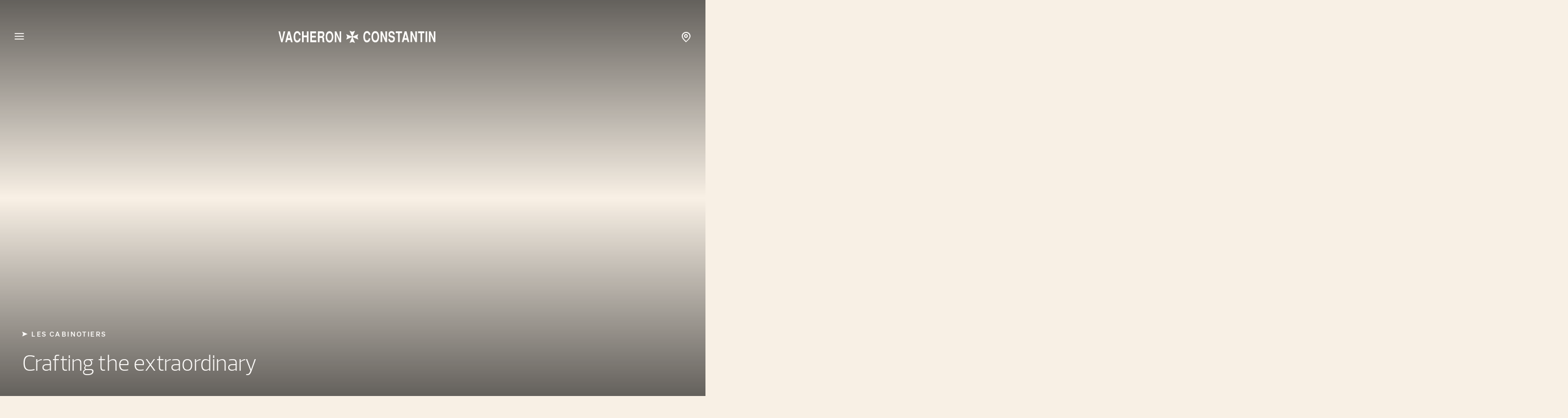

--- FILE ---
content_type: text/html; charset=UTF-8
request_url: https://www.vacheron-constantin.com/kr/en/watches/cabinotiers.html
body_size: 25644
content:

<!DOCTYPE HTML>
<!--[if IE 8 ]> <html class="base no-js lt-ie10 lte-ie9 ie8" lang="en"> <![endif]-->
<!--[if IE 9 ]> <html class="base no-js lt-ie10 ie9" lang="en"> <![endif]-->
<!--[if (gt IE 9)|!(IE)]><!-->
<html class="base no-js" data-website-code="kr" lang="en-KR"><!--<![endif]-->

    <head prefix="og: http://ogp.me/ns# fb: http://ogp.me/ns/fb# article: http://ogp.me/ns/article#">

        <meta http-equiv="content-type" content="text/html; charset=UTF-8"/>
        <meta name="viewport" content="width=device-width, initial-scale=1"/>
        <meta http-equiv="X-UA-Compatible" content="IE=edge"/>

        
    
    <script>
        var cookieName="RIC_TRACKING_KR";
        if (!document.cookie.includes(cookieName)) {
            document.cookie = cookieName + "=\/content\/vac\/asia\/kr\/en; path=/";
        }
    </script>


        

    
    

    
    <meta name="description" content="Les Cabinotiers continues the tradition of offering bespoke timepieces as well as releasing a yearly collection of unique, one-off creations. Learn more."/>

    
    
        <link rel="alternate" href="https://www.vacheron-constantin.com/ww/de/watches/cabinotiers.html" hreflang="de"/>
    
        <link rel="alternate" href="https://www.vacheron-constantin.com/us/en/watches/cabinotiers.html" hreflang="en-US"/>
    
        <link rel="alternate" href="https://www.vacheron-constantin.com/ww/ru/watches/cabinotiers.html" hreflang="ru"/>
    
        <link rel="alternate" href="https://www.vacheron-constantin.com/ww/pt/watches/cabinotiers.html" hreflang="pt"/>
    
        <link rel="alternate" href="https://www.vacheron-constantin.com/ch/en/watches/cabinotiers.html" hreflang="en-CH"/>
    
        <link rel="alternate" href="https://www.vacheron-constantin.com/kr/en/watches/cabinotiers.html" hreflang="en-KR"/>
    
        <link rel="alternate" href="https://www.vacheron-constantin.com/ae/ar/watches/cabinotiers.html" hreflang="ar-AE"/>
    
        <link rel="alternate" href="https://www.vacheron-constantin.com/ww/fr/watches/cabinotiers.html" hreflang="fr"/>
    
        <link rel="alternate" href="https://www.vacheron-constantin.cn/cn/en/watches/cabinotiers.html" hreflang="en-CN"/>
    
        <link rel="alternate" href="https://www.vacheron-constantin.com/ww/zh-tw/watches/cabinotiers.html" hreflang="zh-Hant"/>
    
        <link rel="alternate" href="https://www.vacheron-constantin.com/ch/fr/watches/cabinotiers.html" hreflang="fr-CH"/>
    
        <link rel="alternate" href="https://www.vacheron-constantin.com/au/en/watches/cabinotiers.html" hreflang="en-AU"/>
    
        <link rel="alternate" href="https://www.vacheron-constantin.com/jp/ja/watches/cabinotiers.html" hreflang="ja-JP"/>
    
        <link rel="alternate" href="https://www.vacheron-constantin.com/ch/de/watches/cabinotiers.html" hreflang="de-CH"/>
    
        <link rel="alternate" href="https://www.vacheron-constantin.com/sa/ar/watches/cabinotiers.html" hreflang="ar-SA"/>
    
        <link rel="alternate" href="https://www.vacheron-constantin.com/de/de/watches/cabinotiers.html" hreflang="de-DE"/>
    
        <link rel="alternate" href="https://www.vacheron-constantin.com/de/en/watches/cabinotiers.html" hreflang="en-DE"/>
    
        <link rel="alternate" href="https://www.vacheron-constantin.com/kr/ko/watches/cabinotiers.html" hreflang="ko-KR"/>
    
        <link rel="alternate" href="https://www.vacheron-constantin.com/hk/en/watches/cabinotiers.html" hreflang="en-HK"/>
    
        <link rel="alternate" href="https://www.vacheron-constantin.com/sa/en/watches/cabinotiers.html" hreflang="en"/>
    
        <link rel="alternate" href="https://www.vacheron-constantin.com/jp/en/watches/cabinotiers.html" hreflang="en-JP"/>
    
        <link rel="alternate" href="https://www.vacheron-constantin.com/ww/it/watches/cabinotiers.html" hreflang="it"/>
    
        <link rel="alternate" href="https://www.vacheron-constantin.com/ww/zh/watches/cabinotiers.html" hreflang="zh"/>
    
        <link rel="alternate" href="https://www.vacheron-constantin.com/ww/es/watches/cabinotiers.html" hreflang="es"/>
    
        <link rel="alternate" href="https://www.vacheron-constantin.com/sg/zh/watches/cabinotiers.html" hreflang="zh-Hans-SG"/>
    
        <link rel="alternate" href="https://www.vacheron-constantin.com/it/it/watches/cabinotiers.html" hreflang="it-IT"/>
    
        <link rel="alternate" href="https://www.vacheron-constantin.cn/cn/zh/watches/cabinotiers.html" hreflang="zh-Hans-CN"/>
    
        <link rel="alternate" href="https://www.vacheron-constantin.com/ww/ar/watches/cabinotiers.html" hreflang="ar"/>
    
        <link rel="alternate" href="https://www.vacheron-constantin.com/ww/th/watches/cabinotiers.html" hreflang="th"/>
    
        <link rel="alternate" href="https://www.vacheron-constantin.com/sg/en/watches/cabinotiers.html" hreflang="en-SG"/>
    
        <link rel="alternate" href="https://www.vacheron-constantin.com/ch/it/watches/cabinotiers.html" hreflang="it-CH"/>
    
        <link rel="alternate" href="https://www.vacheron-constantin.com/fr/fr/watches/cabinotiers.html" hreflang="fr-FR"/>
    
        <link rel="alternate" href="https://www.vacheron-constantin.com/hk/zh-tw/watches/cabinotiers.html" hreflang="zh-Hant-TW"/>
    
        <link rel="alternate" href="https://www.vacheron-constantin.com/gb/en/watches/cabinotiers.html" hreflang="en-GB"/>
    
    <link rel="canonical" href="https://www.vacheron-constantin.com/kr/en/watches/cabinotiers.html"/>
    <meta name="robots" content="follow"/>

    
    <meta property="yandex-verification" content="e969958b140600d9"/>
    <meta property="msvalidate.01" content="93E9E4FEB635C909A45F687B82D32EDA"/>
    <meta property="naver-site-verification" content="eb399da53ee56a05f23820c5e90c7b7bc2d01490"/>
    

        

    
    

    
    <meta property="og:title" content="Les Cabinotiers - Unique Creations | Vacheron Constantin"/>
    <meta property="og:description" content="Les Cabinotiers continues the tradition of offering bespoke timepieces as well as releasing a yearly collection of unique, one-off creations. Learn more."/>
    <meta property="og:url" content="https://www.vacheron-constantin.com/kr/en/watches/cabinotiers.html"/>
    <meta property="og:site_name" content="Vacheron Constantin"/>
    <meta property="og:type" content="website"/>

    
    
        <meta property="og:image" content="https://www.vacheron-constantin.com/dam/ric-import-ocp/vac/6f44/b771/ieIo-yltQ2WFGrUknF-4FQ.jpeg.transform.vacsocialsharing.jpeg"/>
        <meta property="og:image:type" content="image/jpeg"/>
        <meta property="og:image:width" content="960"/>
        <meta property="og:image:height" content="630"/>
    

    
    <meta property="twitter:card" content="summary"/>
    <meta property="twitter:title" content="Les Cabinotiers - Unique Creations | Vacheron Constantin"/>
    <meta property="twitter:description" content="Les Cabinotiers continues the tradition of offering bespoke timepieces as well as releasing a yearly collection of unique, one-off creations. Learn more."/>
    <meta property="twitter:url" content="https://www.vacheron-constantin.com/kr/en/watches/cabinotiers.html"/>
    



		
    


        
    


        
    



        
    
    

    


    
        
    
<link rel="stylesheet" href="/etc.clientlibs/richemont-vac/ui/clientlibs/base.prerequisite.3-25-7-2.min.css" type="text/css">
<link rel="stylesheet" href="/etc.clientlibs/richemont-vac/ui/clientlibs-main/libs.1768408280436.min.css" type="text/css">



        
        
    

    
    

    
    
        
    
        
    
        
    
        
    
        
    
        
    
        
    
        
    
        
    

    
    
    
<script src="/etc.clientlibs/clientlibs/granite/jquery/granite/csrf.1768408280436.min.js"></script>




    




        
    <link rel="manifest" href="/etc.clientlibs/richemont-vac/ui/clientlibs-main/libs/resources/assets/favicon/manifest.webmanifest"/>
    <link rel="icon" href="/etc.clientlibs/richemont-vac/ui/clientlibs-main/libs/resources/assets/favicon/favicon.ico" sizes="32x32"/>
    <link rel="icon" href="/etc.clientlibs/richemont-vac/ui/clientlibs-main/libs/resources/assets/favicon/favicon.svg" type="image/svg+xml"/>
    <link rel="apple-touch-icon" href="/etc.clientlibs/richemont-vac/ui/clientlibs-main/libs/resources/assets/favicon/apple-touch-icon.png"/>
    <meta name="theme-color" content="#ffffff"/>


        
    <title>Les Cabinotiers - Unique Creations | Vacheron Constantin</title>


        
        <script type="text/javascript" src="https://t1.daumcdn.net/mapjsapi/bundle/postcode/prod/postcode.v2.js">
        </script>

                              <script>!function(a){var e="https://s.go-mpulse.net/boomerang/",t="addEventListener";if("False"=="True")a.BOOMR_config=a.BOOMR_config||{},a.BOOMR_config.PageParams=a.BOOMR_config.PageParams||{},a.BOOMR_config.PageParams.pci=!0,e="https://s2.go-mpulse.net/boomerang/";if(window.BOOMR_API_key="C6DQC-XGVU7-KNSBZ-H6DF8-VKDV3",function(){function n(e){a.BOOMR_onload=e&&e.timeStamp||(new Date).getTime()}if(!a.BOOMR||!a.BOOMR.version&&!a.BOOMR.snippetExecuted){a.BOOMR=a.BOOMR||{},a.BOOMR.snippetExecuted=!0;var i,_,o,r=document.createElement("iframe");if(a[t])a[t]("load",n,!1);else if(a.attachEvent)a.attachEvent("onload",n);r.src="javascript:void(0)",r.title="",r.role="presentation",(r.frameElement||r).style.cssText="width:0;height:0;border:0;display:none;",o=document.getElementsByTagName("script")[0],o.parentNode.insertBefore(r,o);try{_=r.contentWindow.document}catch(O){i=document.domain,r.src="javascript:var d=document.open();d.domain='"+i+"';void(0);",_=r.contentWindow.document}_.open()._l=function(){var a=this.createElement("script");if(i)this.domain=i;a.id="boomr-if-as",a.src=e+"C6DQC-XGVU7-KNSBZ-H6DF8-VKDV3",BOOMR_lstart=(new Date).getTime(),this.body.appendChild(a)},_.write("<bo"+'dy onload="document._l();">'),_.close()}}(),"".length>0)if(a&&"performance"in a&&a.performance&&"function"==typeof a.performance.setResourceTimingBufferSize)a.performance.setResourceTimingBufferSize();!function(){if(BOOMR=a.BOOMR||{},BOOMR.plugins=BOOMR.plugins||{},!BOOMR.plugins.AK){var e=""=="true"?1:0,t="",n="clnm5byxij7zm2lw72za-f-0bab97b2a-clientnsv4-s.akamaihd.net",i="false"=="true"?2:1,_={"ak.v":"39","ak.cp":"315834","ak.ai":parseInt("196960",10),"ak.ol":"0","ak.cr":8,"ak.ipv":4,"ak.proto":"h2","ak.rid":"1f037766","ak.r":42223,"ak.a2":e,"ak.m":"a","ak.n":"essl","ak.bpcip":"18.218.206.0","ak.cport":46678,"ak.gh":"23.66.124.151","ak.quicv":"","ak.tlsv":"tls1.3","ak.0rtt":"","ak.0rtt.ed":"","ak.csrc":"-","ak.acc":"","ak.t":"1769406130","ak.ak":"hOBiQwZUYzCg5VSAfCLimQ==6hErIlHeS+gu/fzfX59n4fwCSHIhkFufx9Z54yAHQ8OdUB8DVKqbX+fhSfIyvWtYHMVEsckGj3tz+SnC3WCadtf48+fAtqYDfVkuZYugpX4VI9/oWV6Z+KLHtaMYvL+lWUGbENJgdwu1EamLC1fHiHLy4Otu2yRDK4rezttQ8KiQjQrlrPRFAYHcEtwbEG7fV1o35XlrserGbCXZcqaLJSjgm0YUa/jxFeA5Cg3dneCt3e8WSpw84ixPHBjRPYO3Wa3Ty7AgRLEZ5o4QFpTsneRmbVUJyexFEvUMekc6yW9V9Rr9AkL4qSbizSQydai4oUl+0YCjUG8BVsoXPI9AA7i/RL+rY6yviVlk6gTgTWO55E2X3RqHKzKrsEUkpzOuDCPOooC0FGB+XLEtqDKfPyT5qPHuGAA1Fpt/14hnQpQ=","ak.pv":"63","ak.dpoabenc":"","ak.tf":i};if(""!==t)_["ak.ruds"]=t;var o={i:!1,av:function(e){var t="http.initiator";if(e&&(!e[t]||"spa_hard"===e[t]))_["ak.feo"]=void 0!==a.aFeoApplied?1:0,BOOMR.addVar(_)},rv:function(){var a=["ak.bpcip","ak.cport","ak.cr","ak.csrc","ak.gh","ak.ipv","ak.m","ak.n","ak.ol","ak.proto","ak.quicv","ak.tlsv","ak.0rtt","ak.0rtt.ed","ak.r","ak.acc","ak.t","ak.tf"];BOOMR.removeVar(a)}};BOOMR.plugins.AK={akVars:_,akDNSPreFetchDomain:n,init:function(){if(!o.i){var a=BOOMR.subscribe;a("before_beacon",o.av,null,null),a("onbeacon",o.rv,null,null),o.i=!0}return this},is_complete:function(){return!0}}}}()}(window);</script></head>

    

    <body class="contentpage abstractpage basicpage ">

    
        
    <script>
        window.base = window.base || {};
        window.base.BASE_VERSION = "3.25.7.2";
        window.baseWebsiteConfig = {
            googleMapsKey: "AIzaSyB9lBjXc0IjxhIphik0YKEihak53hwHDkU",
            googleMapsClientId: "",
            baiduMapsKey: "",
            mapType: "google",
            HYDRA_AUTH_URL: "\/kr\/en\/home.login\u002Diframe.html",
            POST_LOGIN_URL: "\/kr\/en\/home.html\/login",
            AFTER_LOGIN_PATH: "\/kr\/en\/secure\/user\/account\/overview.html"
        };
    </script>


        <div id="vac-vue-app-main">
            
            
<div>




    
        
        
        <div class="newpar new section">

</div>

    
        
        
        <div class="par iparys_inherited">


    
    
    
    
        
        
        <div class="fragmentselector parbase">


    
    

    

</div>

    
        
        
        <div class="fragmentselector parbase">


    
    

    
        
        <div class="headfootfragmentpage fragmentpage abstractpage basicpage">



<div class="aem-Grid aem-Grid--12 aem-Grid--default--12 ">
    
    

<vac-header v-slot="{ isDesktop, setContentRef, closeMegamenu, openSearch, shouldHideHeader, hasBackground, isPanelOpen }" account-link-label="Overview" login-link-label="Login" account-link-href="/kr/en/secure/user/account/overview.html" login-link-href="/kr/en/secure/user/login.html">
    <header class="vac-header grid-container" :class="[
      { 'vac-header--hidden': shouldHideHeader },
      { 'vac-header--has-background': hasBackground },
      { 'vac-header--menu-open': isPanelOpen && isDesktop },
    ]">
        <div :ref="el => setContentRef(el)" class="vac-header__content small-6 medium-12">
            
            <nav class="vac-header__primary">
                <vac-mega-menu-nav></vac-mega-menu-nav>
            </nav>
            
    <a class="vac-logo" href="/kr/en/home.html" aria-label="Vacheron Constantin" title="Vacheron Constantin" itemscope itemtype="http://schema.org/Organization">
        <span class="vac-logo" itemscope itemtype="http://schema.org/Organization">
            <meta itemprop="name" content="Vacheron Constantin"/>
            <meta itemprop="alternateName" content="Vacheron Constantin Branch of Richemont International SA"/>
            <meta itemprop="url" content="https://www.vacheron-constantin.com"/>
            <meta itemprop="sameAs" content="https://www.facebook.com/vacheronconstantin/"/>
            <meta itemprop="sameAs" content="https://twitter.com/Vacheron1755"/>
            <meta itemprop="sameAs" content="https://www.youtube.com/user/VacheronConstantin"/>
            <meta itemprop="sameAs" content="https://www.instagram.com/vacheronconstantin/"/>
            <meta itemprop="sameAs" content="https://www.linkedin.com/company/vacheron-constantin/"/>
            <meta itemprop="sameAs" content="https://en.wikipedia.org/wiki/Vacheron_Constantin"/>
            <svg title="Vacheron Constantin" itemprop="logo" class="vac-logo__img--full" width="286" height="22" viewBox="0 0 286 22" fill="none" xmlns="http://www.w3.org/2000/svg">
              <g clip-path="url(#clip0_18014_630)">
                <path d="M166.937 13.7976C166.922 15.7808 166.087 18.0332 164.996 19.1807C164.146 20.0873 162.517 21.0081 160.746 21.079C157.544 21.2064 155.306 18.4299 154.541 14.2934C154.385 13.3867 154.258 12.1543 154.258 10.8652C154.258 9.57605 154.357 8.21611 154.598 7.11115C155.405 3.47045 157.134 0.594727 160.873 0.594727C161.908 0.594727 163.338 0.750554 164.755 2.12467C166.837 4.02293 166.936 6.5445 166.951 7.53613H164.117C164.032 6.43117 163.367 3.68294 160.477 3.96627C159.131 4.09376 158.083 5.41121 157.615 7.06865C157.417 7.76279 157.219 9.05191 157.162 10.4544C157.119 11.8426 157.219 13.3442 157.615 14.5484C158.083 15.965 158.734 16.8291 159.471 17.2824C159.839 17.4949 160.222 17.6083 160.633 17.6083C161.029 17.6366 161.468 17.5516 161.879 17.3958C163.933 16.6166 163.99 14.6334 164.117 13.7834H166.951L166.937 13.7976Z" fill="#412C17"/>
                <path d="M180.752 18.6424C179.547 20.3281 177.777 21.079 175.949 21.079C174.122 21.079 172.351 20.3281 171.147 18.6424C169.801 16.7441 169.008 13.7976 169.008 10.8368C169.008 7.87612 169.801 4.94373 171.147 3.0313C172.351 1.34553 174.108 0.594727 175.949 0.594727C177.791 0.594727 179.547 1.34553 180.752 3.0313C182.097 4.92956 182.891 7.87612 182.891 10.8368C182.891 13.7976 182.097 16.7299 180.752 18.6424ZM178.598 16.2625C179.547 15.0867 180.029 12.9618 180.043 10.851C180.029 8.72608 179.547 6.61533 178.598 5.43954C177.847 4.50458 176.898 4.12209 175.949 4.12209C175 4.12209 174.051 4.49041 173.3 5.43954C172.351 6.61533 171.884 8.74025 171.855 10.851C171.869 12.9618 172.351 15.0867 173.3 16.2625C174.051 17.1974 175 17.5799 175.949 17.5799C176.898 17.5799 177.847 17.2116 178.598 16.2625Z" fill="#412C17"/>
                <path d="M188.425 0.93457L194.247 14.3641V0.93457H197.222V20.4697H194.289L188.453 6.85601V20.4697H185.492V0.93457H188.425Z" fill="#412C17"/>
                <path d="M208.229 6.88449C208.271 5.29788 207.294 3.85294 205.254 3.79627C203.809 3.76794 202.746 4.43375 202.647 6.04869C202.562 7.39447 202.902 7.66363 203.554 8.00361C203.894 8.48526 206.628 9.08024 207.18 9.20773C207.974 9.39189 209.674 9.87354 210.58 11.1343C212.238 13.4859 211.473 18.1324 209.674 19.7048C208.441 20.7815 206.77 21.0506 205.169 21.079C204.432 21.1073 202.69 20.7531 201.627 19.7048C200.338 18.444 199.701 16.5175 199.602 14.6617H202.491C202.491 15.1717 202.605 15.9791 203.101 16.6733C203.752 17.5799 204.815 17.8774 205.806 17.8207C206.798 17.7924 207.719 17.3958 208.101 16.9141C208.739 16.1066 208.88 14.5767 208.158 13.6134C207.209 12.2676 204.361 12.2676 202.506 11.4177C200.947 10.6952 199.658 9.16523 199.899 6.00619C200.14 2.90381 201.797 0.594727 205.311 0.594727C206.09 0.594727 208.767 0.679723 210.184 3.08797C210.934 4.40542 211.133 6.21868 211.019 6.87032H208.229V6.88449Z" fill="#412C17"/>
                <path d="M224.538 0.93457V4.27778H220.33V20.4697H217.355V4.27778H212.992V0.93457H224.538Z" fill="#412C17"/>
                <path d="M237.542 20.4697H234.511L233.519 16.5598H228.178L227.173 20.4697H224.07L229.17 0.93457H232.598L237.542 20.4697ZM229.113 13.2024H232.811L230.898 5.62356L229.113 13.2024Z" fill="#412C17"/>
                <path d="M242.723 0.93457L248.559 14.3641V0.93457H251.534V20.4697H248.602L242.765 6.85601V20.4697H239.805V0.93457H242.723Z" fill="#412C17"/>
                <path d="M265.108 0.93457V4.27778H260.901V20.4697H257.926V4.27778H253.562V0.93457H265.108Z" fill="#412C17"/>
                <path d="M270.125 0.93457H267.164V20.4697H270.125V0.93457Z" fill="#412C17"/>
                <path d="M276.231 0.93457L282.067 14.3641V0.93457H285.042V20.4697H282.11L276.273 6.85601V20.4697H273.312V0.93457H276.231Z" fill="#412C17"/>
                <path d="M40.4365 13.9392C40.4223 15.9224 39.5865 18.1748 38.4957 19.3223C37.6458 20.2289 36.0167 21.1497 34.2459 21.2206C31.0444 21.348 28.8061 18.5715 28.027 14.435C27.8711 13.5283 27.7578 12.2959 27.7578 11.0068C27.7578 9.71765 27.857 8.35771 28.0978 7.25275C28.9053 3.61205 30.6335 0.736328 34.3734 0.736328C35.4075 0.736328 36.8525 0.892156 38.2549 2.26627C40.3373 4.16453 40.4365 6.6861 40.4507 7.67773H37.6174C37.5466 6.57277 36.8666 3.82454 33.9767 4.10787C32.631 4.23536 31.5827 5.55281 31.1152 7.21025C30.9169 7.90439 30.7185 9.19351 30.6619 10.596C30.6194 11.9842 30.7185 13.4858 31.1152 14.69C31.5827 16.1066 32.2485 16.9707 32.9709 17.424C33.3393 17.6365 33.7218 17.7499 34.1326 17.7499C34.5292 17.7782 34.9684 17.6932 35.3792 17.5374C37.4333 16.7582 37.4899 14.775 37.6174 13.925H40.4507L40.4365 13.9392Z" fill="#412C17"/>
                <path d="M43.0547 1.07617H46.0154V8.42839H51.7385V1.07617H54.6992V20.6254H51.7385V11.7716H46.0154V20.6254H43.0547V1.07617Z" fill="#412C17"/>
                <path d="M68.542 1.07617V4.43355H61.0623V8.88171H67.9612V12.2249H61.0623V17.2681H68.882V20.6254H58.1016V1.07617H68.542Z" fill="#412C17"/>
                <path d="M71.8579 1.07617H79.8618C81.3067 1.16117 82.7658 2.0678 83.1908 4.19272C83.3891 5.04269 83.6866 6.44513 83.3325 8.1309C82.9783 9.81667 82.3409 10.44 81.3776 11.2191C81.8734 11.6724 82.8225 12.1541 82.9783 13.9249C83.0633 14.7323 83.0917 17.2964 83.12 18.288C83.12 19.393 83.3608 19.6338 83.6725 19.903V20.6254H80.4851C80.2443 20.0305 80.1309 19.4496 80.0884 18.798C80.0459 17.8347 80.0459 16.2764 80.0884 14.8598C80.0459 13.5424 79.3376 12.9049 78.3035 12.9049H74.8186V20.6254H71.8438V1.07617H71.8579ZM74.8328 9.54752H78.8843C79.5785 9.54752 80.8251 8.55589 80.6409 6.62929C80.6409 5.24101 80.1593 4.43355 78.8418 4.43355H74.8328V9.54752Z" fill="#412C17"/>
                <path d="M97.6422 18.7986C96.438 20.4844 94.6814 21.2352 92.8398 21.2352C90.9982 21.2352 89.2416 20.4844 88.0375 18.7986C86.6917 16.9004 85.8984 13.9538 85.8984 10.9931C85.8984 8.03237 86.6917 5.09998 88.0375 3.18755C89.2416 1.50178 90.9982 0.750977 92.8398 0.750977C94.6814 0.750977 96.438 1.50178 97.6422 3.18755C98.9879 5.08581 99.7812 8.03237 99.7812 10.9931C99.7812 13.9538 98.9879 16.8862 97.6422 18.7986ZM95.4889 16.4187C96.438 15.2429 96.9055 13.118 96.9338 11.0073C96.9197 8.88233 96.438 6.77158 95.4889 5.59579C94.7381 4.66083 93.789 4.27834 92.8398 4.27834C91.8907 4.27834 90.9416 4.64666 90.1908 5.59579C89.2416 6.77158 88.76 8.8965 88.7458 11.0073C88.76 13.118 89.2416 15.2429 90.1908 16.4187C90.9416 17.3537 91.8907 17.7362 92.8398 17.7362C93.789 17.7362 94.7381 17.3678 95.4889 16.4187Z" fill="#412C17"/>
                <path d="M105.315 1.07617L111.137 14.5057V1.07617H114.112V20.6254H111.18L105.344 6.99761V20.6254H102.383V1.07617H105.315Z" fill="#412C17"/>
                <path d="M9.55423 1.07617L6.39518 15.8231L3.2078 1.07617H0.21875L5.10607 20.6254H7.65597L12.5433 1.07617H9.55423Z" fill="#412C17"/>
                <path d="M25.9558 20.6254H22.9243L21.9327 16.7156H16.592L15.5862 20.6254H12.5547L17.5978 1.07617H21.0119L25.9558 20.6113V20.6254ZM17.527 13.3582H21.2244L19.2978 5.77933L17.5128 13.3582H17.527Z" fill="#412C17"/>
                <path d="M124.966 10.9929L123.195 6.04894L132.332 10.0013C132.403 10.0296 132.488 10.0438 132.573 10.0438C132.757 10.0438 132.927 9.97296 133.041 9.84546C133.168 9.71797 133.239 9.56214 133.239 9.37798C133.239 9.29298 133.225 9.20798 133.197 9.13715L129.244 0L134.188 1.78493L139.132 0L135.18 9.13715C135.152 9.20798 135.137 9.29298 135.137 9.37798C135.137 9.56214 135.208 9.73213 135.336 9.84546C135.463 9.97296 135.619 10.0438 135.803 10.0438C135.888 10.0438 135.973 10.0296 136.044 10.0013L145.181 6.04894L143.41 10.9929L145.181 15.9369L136.044 11.9845C135.973 11.9562 135.888 11.942 135.803 11.942C135.619 11.942 135.449 12.0129 135.336 12.1404C135.222 12.2537 135.137 12.4237 135.137 12.6079C135.137 12.6929 135.152 12.7779 135.18 12.8487L139.132 21.9858L134.188 20.2009L129.244 21.9858L133.197 12.8487C133.225 12.7779 133.239 12.6929 133.239 12.6079C133.239 12.4237 133.168 12.2537 133.041 12.1404C132.913 12.027 132.757 11.942 132.573 11.942C132.488 11.942 132.403 11.9562 132.332 11.9845L123.195 15.9369L124.966 10.9929Z" fill="#412C17"/>
              </g>
              <defs>
                <clipPath id="clip0_18014_630">
                  <rect width="284.824" height="22" fill="white" transform="translate(0.21875)"/>
                </clipPath>
              </defs>
            </svg>
            <svg title="Vacheron Constantin" itemprop="logo" class="vac-logo__img--mini" width="25" height="25" viewBox="0 0 25 25" fill="none" xmlns="http://www.w3.org/2000/svg">
              <path d="M2.01353 12.5L0 6.87822L10.3898 11.3724C10.4704 11.4046 10.567 11.4207 10.6637 11.4207C10.8731 11.4207 11.0664 11.3402 11.1952 11.1952C11.3402 11.0503 11.4208 10.8731 11.4208 10.6637C11.4208 10.567 11.4046 10.4704 11.3724 10.3898L6.87823 0L12.5 2.02964L18.1218 0L13.6276 10.3898C13.5954 10.4704 13.5792 10.567 13.5792 10.6637C13.5792 10.8731 13.6598 11.0664 13.8048 11.1952C13.9497 11.3402 14.1269 11.4207 14.3363 11.4207C14.433 11.4207 14.5296 11.4046 14.6102 11.3724L25 6.87822L22.9865 12.5L25 18.1218L14.6102 13.6276C14.5296 13.5954 14.433 13.5793 14.3363 13.5793C14.1269 13.5793 13.9336 13.6598 13.8048 13.8048C13.6759 13.9336 13.5792 14.1269 13.5792 14.3363C13.5792 14.433 13.5954 14.5296 13.6276 14.6102L18.1218 25L12.5 22.9704L6.87823 25L11.3724 14.6102C11.4046 14.5296 11.4208 14.433 11.4208 14.3363C11.4208 14.1269 11.3402 13.9336 11.1952 13.8048C11.0503 13.6759 10.8731 13.5793 10.6637 13.5793C10.567 13.5793 10.4704 13.5954 10.3898 13.6276L0 18.1218L2.01353 12.5Z" fill="#412C17"/>
            </svg>
        </span>
    </a>

            <nav class="vac-header__secondary" data-vac-nav-secondary>
                <ul>
                    <li class="vac-header__nav-stores--pin">
                        <a href="/kr/en/boutiques.html">
                            <span class="vac-icon vac-icon-location-pin">
                            </span>
                        </a>
                    </li>
                    <li class="vac-header__nav-item vac-header__nav-item--secondary vac-header__nav-search" data-vac-nav-secondary-item="searchLink">
                        <button type="button" @click="openSearch()">
                            Search
                        </button>
                    </li>
                    <li class="vac-header__nav-item vac-header__nav-item--secondary vac-header__nav-stores" data-vac-nav-secondary-item="storesLink">
                        <a href="/kr/en/boutiques.html" data-trackable="true" data-tracking-event="header_link" data-tracking-label="boutiques">Boutiques</a>
                    </li>
                    <li class="vac-header__nav-item vac-header__nav-item--secondary vac-header__nav-services" data-vac-nav-secondary-item="servicesLink">
                        <a href="/kr/en/services.html" data-trackable="true" data-tracking-event="header_link" data-tracking-label="services">Services</a>
                    </li>
                    <li class="vac-header__nav-item vac-header__nav-item--secondary vac-header__nav-contact" data-vac-nav-secondary-item="contactLink">
                        <a href="/kr/en/secure/contact-us.html" data-trackable="true" data-tracking-event="header_link" data-tracking-label="contact">Contact</a>
                    </li>
                    
                        <li class="vac-header__nav-spacer vac-spacing-left-40" aria-hidden="true"></li>
                        <li class="vac-header__nav-item vac-header__nav-item--secondary vac-header__nav-login">
                            <vac-login-button/>
                        </li>
                        <li class="vac-header__nav-item">
                            <vac-mini-cart-panel shopping-bag-url="/kr/en/secure/checkout/shopping-bag.html"></vac-mini-cart-panel>
                            <vac-mini-cart-popin shopping-bag-url="/kr/en/secure/checkout/shopping-bag.html"></vac-mini-cart-popin>
                        </li>
                    
                </ul>
            </nav>
        </div>
        
    
    <nav class="vac-megamenu vac-hidden" aria-label="Primary Header">
        <ul>
            
            <li data-vac-megamenu-level="1" data-vac-megamenu-self="lvl-1_0">
                
    <div class="vac-link vac-spacing-tb-8 vac-link--simple">
        <a href="/kr/en/watches.html" data-tracking-event="header_link" data-tracking-label="watches" aria-label="Watches" data-trackable="true" target="_self">
            
            Watches
        </a>
    </div>

                
                <ul>
                    <li data-vac-megamenu-self="lvl-1_0__2_0" data-vac-megamenu-parent="lvl-1_0" data-vac-megamenu-image="/dam/ric-import-ocp/vac/a12d/5bd3/7YIAEjlcSz2DZuLy2DiE9g.jpeg.transform.vachw.jpeg" data-vac-megamenu-hdimage="/dam/ric-import-ocp/vac/a12d/5bd3/7YIAEjlcSz2DZuLy2DiE9g.jpeg.transform.vachwhd.jpeg" data-vac-megamenu-level="2">
                        
    <div class="vac-link vac-spacing-tb-8 vac-link--simple">
        <a href="/kr/en/watches/all-collections.html" data-tracking-event="header_link" data-tracking-label="all-collections" aria-label="All collections" data-trackable="true" target="_self">
            
            All collections
        </a>
    </div>

                        
                        <ul>
                            <li data-vac-megamenu-parent="lvl-1_0__2_0" data-vac-megamenu-image="/dam/ric-import-ocp/vac/c2d0/d4f5/qKfD_XmnTZukJMEDDG5B2g.jpeg.transform.vachw.jpeg" data-vac-megamenu-hdimage="/dam/ric-import-ocp/vac/c2d0/d4f5/qKfD_XmnTZukJMEDDG5B2g.jpeg.transform.vachwhd.jpeg" data-vac-megamenu-level="3">
                                
    <div class="vac-link vac-spacing-tb-8 vac-link--simple">
        <a href="/kr/en/watches/all-collections/overseas.html" data-tracking-event="header_link" data-tracking-label="overseas" aria-label="Overseas" data-trackable="true" target="_self">
            
            Overseas
        </a>
    </div>

                            </li>
                        
                            <li data-vac-megamenu-parent="lvl-1_0__2_0" data-vac-megamenu-image="/dam/ric-import-ocp/vac/5a9d/a9bf/Vll0mW7iQF6F8y3TOlfkAA.jpeg.transform.vachw.jpeg" data-vac-megamenu-hdimage="/dam/ric-import-ocp/vac/5a9d/a9bf/Vll0mW7iQF6F8y3TOlfkAA.jpeg.transform.vachwhd.jpeg" data-vac-megamenu-level="3">
                                
    <div class="vac-link vac-spacing-tb-8 vac-link--simple">
        <a href="/kr/en/watches/all-collections/patrimony.html" data-tracking-event="header_link" data-tracking-label="patrimony" aria-label="Patrimony" data-trackable="true" target="_self">
            
            Patrimony
        </a>
    </div>

                            </li>
                        
                            <li data-vac-megamenu-parent="lvl-1_0__2_0" data-vac-megamenu-image="/dam/ric-import-ocp/vac/3962/11e3/5meRKhCrRAGF255MnpQ87w.jpeg.transform.vachw.jpeg" data-vac-megamenu-hdimage="/dam/ric-import-ocp/vac/3962/11e3/5meRKhCrRAGF255MnpQ87w.jpeg.transform.vachwhd.jpeg" data-vac-megamenu-level="3">
                                
    <div class="vac-link vac-spacing-tb-8 vac-link--simple">
        <a href="/kr/en/watches/all-collections/traditionnelle.html" data-tracking-event="header_link" data-tracking-label="traditionnelle" aria-label="Traditionnelle" data-trackable="true" target="_self">
            
            Traditionnelle
        </a>
    </div>

                            </li>
                        
                            <li data-vac-megamenu-parent="lvl-1_0__2_0" data-vac-megamenu-image="/dam/ric-import-ocp/vac/2d8c/f693/M7mrU0w-ROOHmNsjuZkUKA.jpeg.transform.vachw.jpeg" data-vac-megamenu-hdimage="/dam/ric-import-ocp/vac/2d8c/f693/M7mrU0w-ROOHmNsjuZkUKA.jpeg.transform.vachwhd.jpeg" data-vac-megamenu-level="3">
                                
    <div class="vac-link vac-spacing-tb-8 vac-link--simple">
        <a href="/kr/en/watches/all-collections/historiques.html" data-tracking-event="header_link" data-tracking-label="historiques" aria-label="Historiques" data-trackable="true" target="_self">
            
            Historiques
        </a>
    </div>

                            </li>
                        
                            <li data-vac-megamenu-parent="lvl-1_0__2_0" data-vac-megamenu-image="/dam/ric-import-ocp/vac/5f31/1703/AgcGwAfnT9i5iZAB_ajZew.jpeg.transform.vachw.jpeg" data-vac-megamenu-hdimage="/dam/ric-import-ocp/vac/5f31/1703/AgcGwAfnT9i5iZAB_ajZew.jpeg.transform.vachwhd.jpeg" data-vac-megamenu-level="3">
                                
    <div class="vac-link vac-spacing-tb-8 vac-link--simple">
        <a href="/kr/en/watches/all-collections/fiftysix.html" data-tracking-event="header_link" data-tracking-label="fiftysix" aria-label="Fiftysix" data-trackable="true" target="_self">
            
            Fiftysix
        </a>
    </div>

                            </li>
                        
                            <li data-vac-megamenu-parent="lvl-1_0__2_0" data-vac-megamenu-image="/dam/ric-import-ocp/vac/216a/bcf4/3iD_ENUiTFqWKCuqDuLa-A.jpeg.transform.vachw.jpeg" data-vac-megamenu-hdimage="/dam/ric-import-ocp/vac/216a/bcf4/3iD_ENUiTFqWKCuqDuLa-A.jpeg.transform.vachwhd.jpeg" data-vac-megamenu-level="3">
                                
    <div class="vac-link vac-spacing-tb-8 vac-link--simple">
        <a href="/kr/en/watches/all-collections/egerie.html" data-tracking-event="header_link" data-tracking-label="egerie" aria-label="Égérie" data-trackable="true" target="_self">
            
            Égérie
        </a>
    </div>

                            </li>
                        
                            <li data-vac-megamenu-parent="lvl-1_0__2_0" data-vac-megamenu-image="/dam/ric-import-ocp/vac/5182/5edf/-Q1JEbUIR2S_iQqOOzjENg.jpeg.transform.vachw.jpeg" data-vac-megamenu-hdimage="/dam/ric-import-ocp/vac/5182/5edf/-Q1JEbUIR2S_iQqOOzjENg.jpeg.transform.vachwhd.jpeg" data-vac-megamenu-level="3">
                                
    <div class="vac-link vac-spacing-tb-8 vac-link--simple">
        <a href="/kr/en/watches/all-collections/metiers-d-art.html" data-tracking-event="header_link" data-tracking-label="metiers-d-art" aria-label="Métiers d&#39;Art" data-trackable="true" target="_self">
            
            Métiers d&#39;Art
        </a>
    </div>

                            </li>
                        
                            <li data-vac-megamenu-parent="lvl-1_0__2_0" data-vac-megamenu-image="/dam/ric-import-ocp/vac/c8f7/ae6b/4409dKp2TBinEnpFxhd-yg.jpeg.transform.vachw.jpeg" data-vac-megamenu-hdimage="/dam/ric-import-ocp/vac/c8f7/ae6b/4409dKp2TBinEnpFxhd-yg.jpeg.transform.vachwhd.jpeg" data-vac-megamenu-level="3">
                                
    <div class="vac-link vac-spacing-tb-8 vac-link--simple">
        <a href="/kr/en/watches/all-collections/malte.html" data-tracking-event="header_link" data-tracking-label="malte" aria-label="Malte" data-trackable="true" target="_self">
            
            Malte
        </a>
    </div>

                            </li>
                        
                            <li data-vac-megamenu-parent="lvl-1_0__2_0" data-vac-megamenu-image="/dam/ric-import-ocp/vac/8a87/8c2b/PlYE1Q8oQomG7l7pz9bYAQ.jpeg.transform.vachw.jpeg" data-vac-megamenu-hdimage="/dam/ric-import-ocp/vac/8a87/8c2b/PlYE1Q8oQomG7l7pz9bYAQ.jpeg.transform.vachwhd.jpeg" data-vac-megamenu-level="3">
                                
    <div class="vac-link vac-spacing-tb-8 vac-link--simple">
        <a href="/kr/en/watches/all-collections/heures-creatives.html" data-tracking-event="header_link" data-tracking-label="heures-creatives" aria-label="Heures Créatives" data-trackable="true" target="_self">
            
            Heures Créatives
        </a>
    </div>

                            </li>
                        
                            <li data-vac-megamenu-parent="lvl-1_0__2_0" data-vac-megamenu-image="/dam/ric-import-ocp/vac/a12d/5bd3/7YIAEjlcSz2DZuLy2DiE9g.jpeg.transform.vachw.jpeg" data-vac-megamenu-hdimage="/dam/ric-import-ocp/vac/a12d/5bd3/7YIAEjlcSz2DZuLy2DiE9g.jpeg.transform.vachwhd.jpeg" data-vac-megamenu-level="3">
                                
    <div class="vac-link vac-spacing-tb-8 vac-megamenu-panel__nav-item-main">
        <a href="/kr/en/watches/all-watches.html" data-tracking-event="header_link" data-tracking-label="all-watches" aria-label="All watches" data-trackable="true" target="_self">
            
            All watches
        </a>
    </div>

                            </li>
                        
                            <li data-vac-megamenu-parent="lvl-1_0__2_0" data-vac-megamenu-image="/dam/ric-import-ocp/vac/ffc0/8fbf/MDQVnlA1RVuxI9AOeCessw.jpeg.transform.vachw.jpeg" data-vac-megamenu-hdimage="/dam/ric-import-ocp/vac/ffc0/8fbf/MDQVnlA1RVuxI9AOeCessw.jpeg.transform.vachwhd.jpeg" data-vac-megamenu-level="3">
                                
    <div class="vac-link vac-spacing-tb-8 vac-megamenu-panel__nav-item-main">
        <a href="/kr/en/watches/straps-accessories.html" data-tracking-event="header_link" data-tracking-label="straps-accessories" aria-label="Straps and accessories" data-trackable="true" target="_self">
            
            Straps and accessories
        </a>
    </div>

                            </li>
                        </ul>
                    </li>
                
                    <li data-vac-megamenu-self="lvl-1_0__2_1" data-vac-megamenu-parent="lvl-1_0" data-vac-megamenu-image="/dam/ric-import-ocp/vac/bd35/04fc/mtVRI-DDTSKI_xgzl4qxdA.jpeg.transform.vachw.jpeg" data-vac-megamenu-hdimage="/dam/ric-import-ocp/vac/bd35/04fc/mtVRI-DDTSKI_xgzl4qxdA.jpeg.transform.vachwhd.jpeg" data-vac-megamenu-level="2">
                        
    <div class="vac-link vac-spacing-tb-8 vac-link--simple">
        <a href="/kr/en/watches/novelties.html" data-tracking-event="header_link" data-tracking-label="novelties" aria-label="Novelties" data-trackable="true" target="_self">
            
            Novelties
        </a>
    </div>

                        
                        
                    </li>
                
                    <li data-vac-megamenu-self="lvl-1_0__2_2" data-vac-megamenu-parent="lvl-1_0" data-vac-megamenu-image="/dam/ric-import-ocp/vac/6f44/b771/ieIo-yltQ2WFGrUknF-4FQ.jpeg.transform.vachw.jpeg" data-vac-megamenu-hdimage="/dam/ric-import-ocp/vac/6f44/b771/ieIo-yltQ2WFGrUknF-4FQ.jpeg.transform.vachwhd.jpeg" data-vac-megamenu-level="2">
                        
    <div class="vac-link vac-spacing-tb-8 vac-link--simple">
        <a href="/kr/en/watches/cabinotiers.html" data-tracking-event="header_link" data-tracking-label="cabinotiers" aria-label="Les Cabinotiers" data-trackable="true" target="_self">
            
            Les Cabinotiers
        </a>
    </div>

                        
                        
                    </li>
                
                    <li data-vac-megamenu-self="lvl-1_0__2_3" data-vac-megamenu-parent="lvl-1_0" data-vac-megamenu-image="/dam/ric-import-ocp/vac/38eb/1c35/wRGo3aEWQHmhwW0_xKYgaQ.jpeg.transform.vachw.jpeg" data-vac-megamenu-hdimage="/dam/ric-import-ocp/vac/38eb/1c35/wRGo3aEWQHmhwW0_xKYgaQ.jpeg.transform.vachwhd.jpeg" data-vac-megamenu-level="2">
                        
    <div class="vac-link vac-spacing-tb-8 vac-link--simple">
        <a href="/kr/en/watches/les-collectionneurs.html" data-tracking-event="header_link" data-tracking-label="les-collectionneurs" aria-label="Les Collectionneurs" data-trackable="true" target="_self">
            
            Les Collectionneurs
        </a>
    </div>

                        
                        
                    </li>
                
                    <li data-vac-megamenu-self="lvl-1_0__2_4" data-vac-megamenu-parent="lvl-1_0" data-vac-megamenu-image="/dam/ric-import-ocp/vac/4a68/e8eb/UHaMTHP2RguCdUNAfFRQ1A.jpeg.transform.vachw.jpeg" data-vac-megamenu-hdimage="/dam/ric-import-ocp/vac/4a68/e8eb/UHaMTHP2RguCdUNAfFRQ1A.jpeg.transform.vachwhd.jpeg" data-vac-megamenu-level="2">
                        
    <div class="vac-link vac-spacing-tb-8 vac-link--simple">
        <a href="/kr/en/watches/exceptional-timepieces.html" data-tracking-event="header_link" data-tracking-label="exceptional-timepieces" aria-label="Exceptional timepieces" data-trackable="true" target="_self">
            
            Exceptional timepieces
        </a>
    </div>

                        
                        
                    </li>
                </ul>
            </li>
        
            
            <li data-vac-megamenu-level="1" data-vac-megamenu-self="lvl-1_1">
                
    <div class="vac-link vac-spacing-tb-8 vac-link--simple">
        <a href="/kr/en/craftsmanship.html" data-tracking-event="header_link" data-tracking-label="craftsmanship" aria-label="Craftsmanship" data-trackable="true" target="_self">
            
            Craftsmanship
        </a>
    </div>

                
                <ul>
                    <li data-vac-megamenu-self="lvl-1_1__2_0" data-vac-megamenu-parent="lvl-1_1" data-vac-megamenu-image="/dam/ric-import-ocp/vac/c061/33cf/_V9TmRPJRSS2d2ndWzhlNA.jpeg.transform.vachw.jpeg" data-vac-megamenu-hdimage="/dam/ric-import-ocp/vac/c061/33cf/_V9TmRPJRSS2d2ndWzhlNA.jpeg.transform.vachwhd.jpeg" data-vac-megamenu-level="2">
                        
    <div class="vac-link vac-spacing-tb-8 vac-link--simple">
        <a href="/kr/en/craftsmanship/our-craftsmanship.html" data-tracking-event="header_link" data-tracking-label="our-craftsmanship" aria-label="Our craftsmanship" data-trackable="true" target="_self">
            
            Our craftsmanship
        </a>
    </div>

                        
                        
                    </li>
                
                    <li data-vac-megamenu-self="lvl-1_1__2_1" data-vac-megamenu-parent="lvl-1_1" data-vac-megamenu-image="/dam/ric-import-ocp/vac/965a/0718/ft3K4MIASIe3RS9Kb6S8Vg.jpeg.transform.vachw.jpeg" data-vac-megamenu-hdimage="/dam/ric-import-ocp/vac/965a/0718/ft3K4MIASIe3RS9Kb6S8Vg.jpeg.transform.vachwhd.jpeg" data-vac-megamenu-level="2">
                        
    <div class="vac-link vac-spacing-tb-8 vac-link--simple">
        <a href="/kr/en/craftsmanship/metiers-d-art.html" data-tracking-event="header_link" data-tracking-label="metiers-d-art" aria-label="Métiers d&#39;Art" data-trackable="true" target="_self">
            
            Métiers d&#39;Art
        </a>
    </div>

                        
                        
                    </li>
                
                    <li data-vac-megamenu-self="lvl-1_1__2_2" data-vac-megamenu-parent="lvl-1_1" data-vac-megamenu-image="/dam/ric-import-ocp/vac/9404/1da2/A_M0uIvITtOZjnPkm4A0Mg.jpeg.transform.vachw.jpeg" data-vac-megamenu-hdimage="/dam/ric-import-ocp/vac/9404/1da2/A_M0uIvITtOZjnPkm4A0Mg.jpeg.transform.vachwhd.jpeg" data-vac-megamenu-level="2">
                        
    <div class="vac-link vac-spacing-tb-8 vac-link--simple">
        <a href="/kr/en/craftsmanship/art-of-restoration.html" data-tracking-event="header_link" data-tracking-label="art-of-restoration" aria-label="The art of restoration" data-trackable="true" target="_self">
            
            The art of restoration
        </a>
    </div>

                        
                        
                    </li>
                </ul>
            </li>
        
            
            <li data-vac-megamenu-level="1" data-vac-megamenu-self="lvl-1_2">
                
    <div class="vac-link vac-spacing-tb-8 vac-link--simple">
        <a href="/kr/en/maison.html" data-tracking-event="header_link" data-tracking-label="maison" aria-label="Maison" data-trackable="true" target="_self">
            
            Maison
        </a>
    </div>

                
                <ul>
                    <li data-vac-megamenu-self="lvl-1_2__2_0" data-vac-megamenu-parent="lvl-1_2" data-vac-megamenu-image="/dam/ric-import-ocp/vac/e1ae/d827/6J6ky7IWQfCYVuXlxA-gVg.jpeg.transform.vachw.jpeg" data-vac-megamenu-hdimage="/dam/ric-import-ocp/vac/e1ae/d827/6J6ky7IWQfCYVuXlxA-gVg.jpeg.transform.vachwhd.jpeg" data-vac-megamenu-level="2">
                        
    <div class="vac-link vac-spacing-tb-8 vac-link--simple">
        <a href="/kr/en/maison/timeline.html" data-tracking-event="header_link" data-tracking-label="timeline" aria-label="Since 1755" data-trackable="true" target="_self">
            
            Since 1755
        </a>
    </div>

                        
                        
                    </li>
                
                    <li data-vac-megamenu-self="lvl-1_2__2_1" data-vac-megamenu-parent="lvl-1_2" data-vac-megamenu-image="/dam/ric-import-ocp/vac/b49f/4e36/Km1-TNjRRiyzN-c-AOEMbA.jpeg.transform.vachw.jpeg" data-vac-megamenu-hdimage="/dam/ric-import-ocp/vac/b49f/4e36/Km1-TNjRRiyzN-c-AOEMbA.jpeg.transform.vachwhd.jpeg" data-vac-megamenu-level="2">
                        
    <div class="vac-link vac-spacing-tb-8 vac-link--simple">
        <a href="/kr/en/maison/art-and-culture.html" data-tracking-event="header_link" data-tracking-label="art-and-culture" aria-label="Art and culture" data-trackable="true" target="_self">
            
            Art and culture
        </a>
    </div>

                        
                        
                    </li>
                
                    <li data-vac-megamenu-self="lvl-1_2__2_2" data-vac-megamenu-parent="lvl-1_2" data-vac-megamenu-level="2">
                        
    <div class="vac-link vac-spacing-tb-8 vac-link--simple">
        <a href="/kr/en/maison/concours-elegance-horlogere.html" data-tracking-event="header_link" data-tracking-label="concours-elegance-horlogere" aria-label="Concours d&#39;Élégance Horlogère" data-trackable="true" target="_self">
            
            Concours d&#39;Élégance Horlogère
        </a>
    </div>

                        
                        
                    </li>
                
                    <li data-vac-megamenu-self="lvl-1_2__2_3" data-vac-megamenu-parent="lvl-1_2" data-vac-megamenu-image="/dam/ric-import-ocp/vac/77bf/71b2/HOITOCTNSGSWvYhKk2tPPA.jpeg.transform.vachw.jpeg" data-vac-megamenu-hdimage="/dam/ric-import-ocp/vac/77bf/71b2/HOITOCTNSGSWvYhKk2tPPA.jpeg.transform.vachwhd.jpeg" data-vac-megamenu-level="2">
                        
    <div class="vac-link vac-spacing-tb-8 vac-link--simple">
        <a href="/kr/en/maison/sustainability.html" data-tracking-event="header_link" data-tracking-label="sustainability" aria-label="Our commitments" data-trackable="true" target="_self">
            
            Our commitments
        </a>
    </div>

                        
                        
                    </li>
                
                    <li data-vac-megamenu-self="lvl-1_2__2_4" data-vac-megamenu-parent="lvl-1_2" data-vac-megamenu-image="/dam/ric-import-ocp/vac/d71f/4b08/swRQVyoLSdyHRkSbUBhleQ.jpeg.transform.vachw.jpeg" data-vac-megamenu-hdimage="/dam/ric-import-ocp/vac/d71f/4b08/swRQVyoLSdyHRkSbUBhleQ.jpeg.transform.vachwhd.jpeg" data-vac-megamenu-level="2">
                        
    <div class="vac-link vac-spacing-tb-8 vac-link--simple">
        <a href="/kr/en/maison/careers.html" data-tracking-event="header_link" data-tracking-label="careers" aria-label="Join our Maison" data-trackable="true" target="_self">
            
            Join our Maison
        </a>
    </div>

                        
                        
                    </li>
                </ul>
            </li>
        </ul>
    </nav>

        <vac-mega-menu @close="closeMegamenu" is-ecom has-login-link>
            <template #searchbox>
                



    <vac-search-box suggest-url="/kr/en/search/_jcr_content/root/search_result/search-result-par/search_box.autocomplete.json" redirect-url="/kr/en/search.html" suggestions-label="Autocomplete" results-label="results" v-slot="{ searchBoxValue, isInPanel, onInput, onSearch, onFocusToggle, setSearchFieldRef, setSearchBoxRef }">
    <div class="grid-container vac-search__box" :ref="el => setSearchBoxRef(el)" :class="{'vac-search__box--in-panel': isInPanel}">
        <div class="small-6 medium-12 large-10 large-offset-2">
            <div class="vac-search__input-wrapper">
                <input id="vac-header-search-box" name="vac-header-search-box" :ref="el => setSearchFieldRef(el)" placeholder="Type your search" aria-label="Put your search query into input" type="text" role="combobox" class="vac-search__input" :value="searchBoxValue" @input="event => onInput(event.target.value)" @keypress.enter="onSearch(searchBoxValue)" @focus="onFocusToggle(true)"/>
            </div>
        </div>
    </div>
    </vac-search-box>


            </template>
            <template #socialnetworks>
                <div class="vac-megamenu-social vac-hidden"/>

    
    <ul class="vac-footer__social-icons">
        <li>
            
            <a href="https://www.facebook.com/vacheronconstantin/" class="vac-icon vac-icon-facebook" data-tracking-event="social_link" data-tracking-label="facebook" data-trackable="true" target="_self"></a>
        </li>
    
        <li>
            
            <a href="https://www.instagram.com/vacheronconstantin/" class="vac-icon vac-icon-instagram" data-tracking-event="social_link" data-tracking-label="instagram" data-trackable="true" target="_self"></a>
        </li>
    
        <li>
            
            <a href="https://www.tiktok.com/@vacheronconstantin" class="vac-icon vac-icon-tiktok" data-tracking-event="social_link" data-tracking-label="tiktok" data-trackable="true" target="_self"></a>
        </li>
    
        <li>
            
            <a href="https://www.linkedin.com/company/vacheron-constantin/" class="vac-icon vac-icon-linkedin" data-tracking-event="social_link" data-tracking-label="linkedin" data-trackable="true" target="_self"></a>
        </li>
    
        <li>
            
            <a href="https://www.youtube.com/user/VacheronConstantin" class="vac-icon vac-icon-youtube" data-tracking-event="social_link" data-tracking-label="youtube" data-trackable="true" target="_self"></a>
        </li>
    
        <li>
            
            <a href="https://pf.kakao.com/_xdxfKLs" class="vac-icon vac-icon-kakao" data-tracking-event="social_link" rel="noopener noreferrer" data-tracking-label="kakao" data-trackable="true" target="_blank"></a>
        </li>
    </ul>


            </template>
            
                <template #boookappointment>
                    <a href="/kr/en/secure/boutique-appointment.html" data-trackable="true" data-tracking-event="baa_selected" data-tracking-label="book appointment">Book an appointment</a>
                </template>
            
            

    <template #rightlinks="{ variants, handleRightLinksKeyPress }">
        <motion as="p" class="vac-megamenu-panel__subsection-title" :variants="variants.item">
            About Your Watch
        </motion>
        <motion as="ul" class="vac-margin-top-32">
            <motion as="li" class="vac-megamenu-panel__subsection-item" :variants="variants.item" @keyup="handleRightLinksKeyPress($event, 0)">
                
    <div class="vac-link vac-spacing-tb-8 vac-link--simple">
        <a href="/kr/en/services/repair-and-restoration.html" target="_self">
            
            Repair and restoration
        </a>
    </div>

            </motion>
        
            <motion as="li" class="vac-megamenu-panel__subsection-item" :variants="variants.item" @keyup="handleRightLinksKeyPress($event, 1)">
                
    <div class="vac-link vac-spacing-tb-8 vac-link--simple">
        <a href="/kr/en/services/adjust-and-care.html" target="_self">
            
            Adjust and care
        </a>
    </div>

            </motion>
        
            <motion as="li" class="vac-megamenu-panel__subsection-item" :variants="variants.item" @keyup="handleRightLinksKeyPress($event, 2)">
                
    <div class="vac-link vac-spacing-tb-8 vac-link--simple">
        <a href="/kr/en/services/warranty-digital-passport.html" target="_self">
            
            Warranty and Digital Passport
        </a>
    </div>

            </motion>
        
            <motion as="li" class="vac-megamenu-panel__subsection-item" :variants="variants.item" @keyup="handleRightLinksKeyPress($event, 3)">
                
    <div class="vac-link vac-spacing-tb-8 vac-link--simple">
        <a href="/kr/en/services/heritage-documents.html" target="_self">
            
            Heritage documents
        </a>
    </div>

            </motion>
        
            <motion as="li" class="vac-megamenu-panel__subsection-item" :variants="variants.item" @keyup="handleRightLinksKeyPress($event, 4)">
                
    <div class="vac-link vac-spacing-tb-8 vac-link--simple">
        <a href="/kr/en/frequently-asked-questions.html" target="_self">
            
            FAQ - Frequently Asked Questions
        </a>
    </div>

            </motion>
        </motion>
    </template>


        </vac-mega-menu>
        

    <vac-country-selector-panel modal-label="Select a country" countryi18n="Country" languagei18n="Languages" button-label="Apply Settings" country-dropdown-aria-label="Select a country" language-dropdown-aria-label="Select a language"></vac-country-selector-panel>
    <ul class="vac-hidden vac-country-selector__list">




    
    
    <li class="website parbase">







    <a data-country="WW" data-country-label="International (WorldWide)" data-language="EN" data-language-label="English" href="https://www.vacheron-constantin.com/ww/en/watches/cabinotiers.html?priceCountry=WW">
        International (WorldWide) English 
    </a>

    <a data-country="WW" data-country-label="International (WorldWide)" data-language="AR" data-language-label="Arabic" href="https://www.vacheron-constantin.com/ww/ar/watches/cabinotiers.html?priceCountry=WW">
        International (WorldWide) Arabic 
    </a>

    <a data-country="WW" data-country-label="International (WorldWide)" data-language="ZH" data-language-label="Chinese" href="https://www.vacheron-constantin.com/ww/zh/watches/cabinotiers.html?priceCountry=WW">
        International (WorldWide) Chinese 
    </a>

    <a data-country="WW" data-country-label="International (WorldWide)" data-language="ZH-TW" data-language-label="Traditional Chinese" href="https://www.vacheron-constantin.com/ww/zh-tw/watches/cabinotiers.html?priceCountry=WW">
        International (WorldWide) Traditional Chinese 
    </a>

    <a data-country="WW" data-country-label="International (WorldWide)" data-language="FR" data-language-label="French" href="https://www.vacheron-constantin.com/ww/fr/watches/cabinotiers.html?priceCountry=WW">
        International (WorldWide) French 
    </a>

    <a data-country="WW" data-country-label="International (WorldWide)" data-language="DE" data-language-label="German" href="https://www.vacheron-constantin.com/ww/de/watches/cabinotiers.html?priceCountry=WW">
        International (WorldWide) German 
    </a>

    <a data-country="WW" data-country-label="International (WorldWide)" data-language="IT" data-language-label="Italian" href="https://www.vacheron-constantin.com/ww/it/watches/cabinotiers.html?priceCountry=WW">
        International (WorldWide) Italian 
    </a>

    <a data-country="WW" data-country-label="International (WorldWide)" data-language="PT" data-language-label="Portuguese" href="https://www.vacheron-constantin.com/ww/pt/watches/cabinotiers.html?priceCountry=WW">
        International (WorldWide) Portuguese 
    </a>

    <a data-country="WW" data-country-label="International (WorldWide)" data-language="RU" data-language-label="Russian" href="https://www.vacheron-constantin.com/ww/ru/watches/cabinotiers.html?priceCountry=WW">
        International (WorldWide) Russian 
    </a>

    <a data-country="WW" data-country-label="International (WorldWide)" data-language="ES" data-language-label="Spanish" href="https://www.vacheron-constantin.com/ww/es/watches/cabinotiers.html?priceCountry=WW">
        International (WorldWide) Spanish 
    </a>

    <a data-country="WW" data-country-label="International (WorldWide)" data-language="TH" data-language-label="Thai" href="https://www.vacheron-constantin.com/ww/th/watches/cabinotiers.html?priceCountry=WW">
        International (WorldWide) Thai 
    </a>
</li>


    
    
    <li class="website parbase">







    <a data-country="AU" data-country-label="Australia" data-language="EN" data-language-label="English" href="https://www.vacheron-constantin.com/au/en/watches/cabinotiers.html?priceCountry=AU">
        Australia English 
    </a>
</li>


    
    
    <li class="website parbase">







    <a data-country="AT" data-country-label="Austria" data-language="DE" data-language-label="German" href="https://www.vacheron-constantin.com/ww/de/watches/cabinotiers.html?priceCountry=AT">
        Austria German 
    </a>

    <a data-country="AT" data-country-label="Austria" data-language="EN" data-language-label="English" href="https://www.vacheron-constantin.com/ww/en/watches/cabinotiers.html?priceCountry=AT">
        Austria English 
    </a>
</li>


    
    
    <li class="website parbase">







    <a data-country="BE" data-country-label="Belgium" data-language="FR" data-language-label="French" href="https://www.vacheron-constantin.com/ww/fr/watches/cabinotiers.html?priceCountry=BE">
        Belgium French 
    </a>

    <a data-country="BE" data-country-label="Belgium" data-language="EN" data-language-label="English" href="https://www.vacheron-constantin.com/ww/en/watches/cabinotiers.html?priceCountry=BE">
        Belgium English 
    </a>
</li>


    
    
    <li class="website parbase">







    <a data-country="CA" data-country-label="Canada" data-language="EN" data-language-label="English" href="https://www.vacheron-constantin.com/ww/en/watches/cabinotiers.html?priceCountry=CA">
        Canada English 
    </a>

    <a data-country="CA" data-country-label="Canada" data-language="FR" data-language-label="French" href="https://www.vacheron-constantin.com/ww/fr/watches/cabinotiers.html?priceCountry=CA">
        Canada French 
    </a>
</li>


    
    
    <li class="website parbase">







    <a data-country="CN" data-country-label="China" data-language="ZH" data-language-label="Chinese" href="https://www.vacheron-constantin.cn/cn/zh/watches/cabinotiers.html?priceCountry=CN">
        China Chinese 
    </a>

    <a data-country="CN" data-country-label="China" data-language="EN" data-language-label="English" href="https://www.vacheron-constantin.cn/cn/en/watches/cabinotiers.html?priceCountry=CN">
        China English 
    </a>
</li>


    
    
    <li class="website parbase">







    <a data-country="FI" data-country-label="Finland" data-language="EN" data-language-label="English" href="https://www.vacheron-constantin.com/ww/en/watches/cabinotiers.html?priceCountry=FI">
        Finland English 
    </a>
</li>


    
    
    <li class="website parbase">







    <a data-country="FR" data-country-label="France" data-language="FR" data-language-label="French" href="https://www.vacheron-constantin.com/fr/fr/watches/cabinotiers.html?priceCountry=FR">
        France French 
    </a>

    <a data-country="FR" data-country-label="France" data-language="EN" data-language-label="English" href="https://www.vacheron-constantin.com/fr/en/watches/cabinotiers.html?priceCountry=FR">
        France English 
    </a>
</li>


    
    
    <li class="website parbase">







    <a data-country="DE" data-country-label="Germany" data-language="DE" data-language-label="German" href="https://www.vacheron-constantin.com/de/de/watches/cabinotiers.html?priceCountry=DE">
        Germany German 
    </a>

    <a data-country="DE" data-country-label="Germany" data-language="EN" data-language-label="English" href="https://www.vacheron-constantin.com/de/en/watches/cabinotiers.html?priceCountry=DE">
        Germany English 
    </a>
</li>


    
    
    <li class="website parbase">







    <a data-country="GR" data-country-label="Greece" data-language="EN" data-language-label="English" href="https://www.vacheron-constantin.com/ww/en/watches/cabinotiers.html?priceCountry=GR">
        Greece English 
    </a>
</li>


    
    
    <li class="website parbase">







    <a data-country="HK" data-country-label="Hong Kong SAR, China" data-language="EN" data-language-label="English" href="https://www.vacheron-constantin.com/hk/en/watches/cabinotiers.html?priceCountry=HK">
        Hong Kong SAR, China English 
    </a>

    <a data-country="HK" data-country-label="Hong Kong SAR, China" data-language="ZH-TW" data-language-label="Traditional Chinese" href="https://www.vacheron-constantin.com/hk/zh-tw/watches/cabinotiers.html?priceCountry=HK">
        Hong Kong SAR, China Traditional Chinese 
    </a>
</li>


    
    
    <li class="website parbase">







    <a data-country="IT" data-country-label="Italy" data-language="IT" data-language-label="Italian" href="https://www.vacheron-constantin.com/it/it/watches/cabinotiers.html?priceCountry=IT">
        Italy Italian 
    </a>

    <a data-country="IT" data-country-label="Italy" data-language="EN" data-language-label="English" href="https://www.vacheron-constantin.com/it/en/watches/cabinotiers.html?priceCountry=IT">
        Italy English 
    </a>
</li>


    
    
    <li class="website parbase">







    <a data-country="JP" data-country-label="Japan" data-language="JA" data-language-label="Japanese" href="https://www.vacheron-constantin.com/jp/ja/watches/cabinotiers.html">
        Japan Japanese 
    </a>

    <a data-country="JP" data-country-label="Japan" data-language="EN" data-language-label="English" href="https://www.vacheron-constantin.com/jp/en/watches/cabinotiers.html">
        Japan English 
    </a>
</li>


    
    
    <li class="website parbase">







    <a data-country="KR" data-country-label="Korea, Republic of" data-language="KO" data-language-label="Korean" href="https://www.vacheron-constantin.com/kr/ko/watches/cabinotiers.html?priceCountry=KR">
        Korea, Republic of Korean 
    </a>

    <a data-country="KR" data-country-label="Korea, Republic of" data-language="EN" data-language-label="English" data-selected href="https://www.vacheron-constantin.com/kr/en/watches/cabinotiers.html?priceCountry=KR">
        Korea, Republic of English 
    </a>
</li>


    
    
    <li class="website parbase">







    <a data-country="MO" data-country-label="Macau SAR, China" data-language="EN" data-language-label="English" href="https://www.vacheron-constantin.com/ww/en/watches/cabinotiers.html?priceCountry=MO">
        Macau SAR, China English 
    </a>

    <a data-country="MO" data-country-label="Macau SAR, China" data-language="ZH" data-language-label="Chinese" href="https://www.vacheron-constantin.com/ww/zh/watches/cabinotiers.html?priceCountry=MO">
        Macau SAR, China Chinese 
    </a>

    <a data-country="MO" data-country-label="Macau SAR, China" data-language="ZH-TW" data-language-label="Traditional Chinese" href="https://www.vacheron-constantin.com/ww/zh-tw/watches/cabinotiers.html?priceCountry=MO">
        Macau SAR, China Traditional Chinese 
    </a>
</li>


    
    
    <li class="website parbase">







    <a data-country="MY" data-country-label="Malaysia" data-language="EN" data-language-label="English" href="https://www.vacheron-constantin.com/ww/en/watches/cabinotiers.html?priceCountry=MY">
        Malaysia English 
    </a>
</li>


    
    
    <li class="website parbase">







    <a data-country="MX" data-country-label="Mexico" data-language="EN" data-language-label="English" href="https://www.vacheron-constantin.com/ww/en/watches/cabinotiers.html?priceCountry=MX">
        Mexico English 
    </a>

    <a data-country="MX" data-country-label="Mexico" data-language="ES" data-language-label="Spanish" href="https://www.vacheron-constantin.com/ww/es/watches/cabinotiers.html?priceCountry=MX">
        Mexico Spanish 
    </a>
</li>


    
    
    <li class="website parbase">







    <a data-country="NL" data-country-label="Netherlands" data-language="EN" data-language-label="English" href="https://www.vacheron-constantin.com/ww/en/watches/cabinotiers.html?priceCountry=NL">
        Netherlands English 
    </a>
</li>


    
    
    <li class="website parbase">







    <a data-country="PT" data-country-label="Portugal" data-language="PT" data-language-label="Portuguese" href="https://www.vacheron-constantin.com/ww/pt/watches/cabinotiers.html?priceCountry=PT">
        Portugal Portuguese 
    </a>

    <a data-country="PT" data-country-label="Portugal" data-language="EN" data-language-label="English" href="https://www.vacheron-constantin.com/ww/en/watches/cabinotiers.html?priceCountry=PT">
        Portugal English 
    </a>
</li>


    
    
    <li class="website parbase">







    <a data-country="SA" data-country-label="Saudi Arabia" data-language="AR" data-language-label="Arabic" href="https://www.vacheron-constantin.com/sa/ar/watches/cabinotiers.html?priceCountry=SA">
        Saudi Arabia Arabic 
    </a>

    <a data-country="SA" data-country-label="Saudi Arabia" data-language="EN" data-language-label="English" href="https://www.vacheron-constantin.com/sa/en/watches/cabinotiers.html?priceCountry=SA">
        Saudi Arabia English 
    </a>
</li>


    
    
    <li class="website parbase">







    <a data-country="SG" data-country-label="Singapore" data-language="EN" data-language-label="English" href="https://www.vacheron-constantin.com/sg/en/watches/cabinotiers.html?priceCountry=SG">
        Singapore English 
    </a>

    <a data-country="SG" data-country-label="Singapore" data-language="ZH" data-language-label="Chinese" href="https://www.vacheron-constantin.com/sg/zh/watches/cabinotiers.html?priceCountry=SG">
        Singapore Chinese 
    </a>
</li>


    
    
    <li class="website parbase">







    <a data-country="SK" data-country-label="Slovakia" data-language="EN" data-language-label="English" href="https://www.vacheron-constantin.com/ww/en/watches/cabinotiers.html?priceCountry=SK">
        Slovakia English 
    </a>
</li>


    
    
    <li class="website parbase">







    <a data-country="ZA" data-country-label="South Africa" data-language="EN" data-language-label="English" href="https://www.vacheron-constantin.com/ww/en/watches/cabinotiers.html?priceCountry=ZA">
        South Africa English 
    </a>
</li>


    
    
    <li class="website parbase">







    <a data-country="ES" data-country-label="Spain" data-language="ES" data-language-label="Spanish" href="https://www.vacheron-constantin.com/ww/es/watches/cabinotiers.html?priceCountry=ES">
        Spain Spanish 
    </a>

    <a data-country="ES" data-country-label="Spain" data-language="EN" data-language-label="English" href="https://www.vacheron-constantin.com/ww/en/watches/cabinotiers.html?priceCountry=ES">
        Spain English 
    </a>
</li>


    
    
    <li class="website parbase">







    <a data-country="CH" data-country-label="Switzerland" data-language="FR" data-language-label="French" href="https://www.vacheron-constantin.com/ch/fr/watches/cabinotiers.html?priceCountry=CH">
        Switzerland French 
    </a>

    <a data-country="CH" data-country-label="Switzerland" data-language="DE" data-language-label="German" href="https://www.vacheron-constantin.com/ch/de/watches/cabinotiers.html?priceCountry=CH">
        Switzerland German 
    </a>

    <a data-country="CH" data-country-label="Switzerland" data-language="IT" data-language-label="Italian" href="https://www.vacheron-constantin.com/ch/it/watches/cabinotiers.html?priceCountry=CH">
        Switzerland Italian 
    </a>

    <a data-country="CH" data-country-label="Switzerland" data-language="EN" data-language-label="English" href="https://www.vacheron-constantin.com/ch/en/watches/cabinotiers.html?priceCountry=CH">
        Switzerland English 
    </a>
</li>


    
    
    <li class="website parbase">







    <a data-country="TW" data-country-label="Taiwan, China" data-language="ZH-TW" data-language-label="Traditional Chinese" href="https://www.vacheron-constantin.com/ww/zh-tw/watches/cabinotiers.html?priceCountry=TW">
        Taiwan, China Traditional Chinese 
    </a>

    <a data-country="TW" data-country-label="Taiwan, China" data-language="ZH" data-language-label="Chinese" href="https://www.vacheron-constantin.com/ww/zh/watches/cabinotiers.html?priceCountry=TW">
        Taiwan, China Chinese 
    </a>

    <a data-country="TW" data-country-label="Taiwan, China" data-language="EN" data-language-label="English" href="https://www.vacheron-constantin.com/ww/en/watches/cabinotiers.html?priceCountry=TW">
        Taiwan, China English 
    </a>
</li>


    
    
    <li class="website parbase">







    <a data-country="TH" data-country-label="Thailand" data-language="TH" data-language-label="Thai" href="https://www.vacheron-constantin.com/ww/th/watches/cabinotiers.html?priceCountry=TH">
        Thailand Thai 
    </a>

    <a data-country="TH" data-country-label="Thailand" data-language="EN" data-language-label="English" href="https://www.vacheron-constantin.com/ww/en/watches/cabinotiers.html?priceCountry=TH">
        Thailand English 
    </a>
</li>


    
    
    <li class="website parbase">







    <a data-country="AE" data-country-label="United Arab Emirates" data-language="AR" data-language-label="Arabic" href="https://www.vacheron-constantin.com/ae/ar/watches/cabinotiers.html?priceCountry=AE">
        United Arab Emirates Arabic 
    </a>

    <a data-country="AE" data-country-label="United Arab Emirates" data-language="EN" data-language-label="English" href="https://www.vacheron-constantin.com/ae/en/watches/cabinotiers.html?priceCountry=AE">
        United Arab Emirates English 
    </a>
</li>


    
    
    <li class="website parbase">







    <a data-country="GB" data-country-label="United Kingdom" data-language="EN" data-language-label="English" href="https://www.vacheron-constantin.com/gb/en/watches/cabinotiers.html?priceCountry=GB">
        United Kingdom English 
    </a>
</li>


    
    
    <li class="website parbase">







    <a data-country="US" data-country-label="United States" data-language="EN" data-language-label="English" href="https://www.vacheron-constantin.com/us/en/watches/cabinotiers.html?priceCountry=US">
        United States English 
    </a>
</li>


    
    
    <li class="website parbase">







    <a data-country="VN" data-country-label="Vietnam" data-language="EN" data-language-label="English" href="https://www.vacheron-constantin.com/ww/en/watches/cabinotiers.html?priceCountry=VN">
        Vietnam English 
    </a>
</li>


</ul>


    </header>
</vac-header>




    
</div>

</div>

    

</div>

    

</div>

    

</div>

            <vue-lenis root :options="{
                virtualScroll: () => true
            }">
                



    <main class="base-wrapper">
        

<div class="vac--responsivegrid">


<div class="aem-Grid aem-Grid--12 aem-Grid--default--12 ">
    
    <div class="herobanner imagebanner parbase aem-GridColumn aem-GridColumn--default--12">


    

<div class="grid-container grid-container--full-screen grid-container--no-margin vac-theme-banner-dark">
    <div class="small-6 medium-12">
        <vac-hero-banner v-slot="{ setHeroRef, onScrollClick }">
            <div :ref="el => setHeroRef(el)" class="vac-banner vac-banner--overlay-middle vac-banner--overlay-force vac-banner vac-banner--BOTTOM">
                
    
        <div class="vac-banner__wrapper">
            <div class="vac-banner__background vac-banner__background--overlay">
                <div class="vac-moving-image vac-moving-image--minimal vac-moving-image--minimal-right">
                    
    <vac-moving-image-video v-slot="{ isMobile, setMobileRef, setDesktopRef }" :has-mobile="true" :is-minimal-player="true">
      <div class="vac-moving-image--desktop" v-if="!isMobile || !true" :ref="el => setDesktopRef(el)">
        
    <script type="application/javascript" async v-pre>
        var SELECTORS = {
            movingImageVendor: 'movingImageVendor',
        };
        var mivv = document.getElementById(SELECTORS.movingImageVendor);
        if(!mivv) {
            var movingImageUrls = {"movingImageLibrary":"https://e.video-cdn.net/v2/embed.js","playerUrl":"//d.video-cdn.net/play/player/","apiUrl":"//d.video-cdn.net/play","flashPath":"//e.video-cdn.net/v2/"};
            // Add Moving Image Library
            var head = document.getElementsByTagName('head')[0];
            var movingImageScript = document.createElement('script');
            movingImageScript.type = 'text/javascript';
            movingImageScript.src = movingImageUrls.movingImageLibrary;
            movingImageScript.id = 'movingImageVendor';
            head.appendChild(movingImageScript);
            // keep this defined otherwise MIV won't work
            window.movingImageStarter = function() {
                return new Promise(function (resolve) {
                    var videoPlayerCheck = function() {
                        if (!window.VideoPlayer) {
                            setTimeout(videoPlayerCheck, 1000);
                        } else {
                            resolve();
                        }
                    };
                    videoPlayerCheck();
                });
            };
        }
    </script>

    <div class="base-image base-component" data-component-name="movingimage.movingImageVideo">
        <div class="base-component-message base-movingimage-player" id="base-movingimage-player-EKdYbARrAr521ZMA6WV-Aj-Eddy8Ehr7JBkuzBZ6FKcgZ-165410079" data-video-id="Eddy8Ehr7JBkuzBZ6FKcgZ" data-player-id="EKdYbARrAr521ZMA6WV-Aj" data-autoplay data-loop data-delay="0" data-controls data-controls-on-hover data-controls-on-autoplay data-urls="{&#34;movingImageLibrary&#34;:&#34;https://e.video-cdn.net/v2/embed.js&#34;,&#34;playerUrl&#34;:&#34;//d.video-cdn.net/play/player/&#34;,&#34;apiUrl&#34;:&#34;//d.video-cdn.net/play&#34;,&#34;flashPath&#34;:&#34;//e.video-cdn.net/v2/&#34;}" data-mute-on-load>
        </div>
    </div>

      </div>

      <div class="vac-moving-image--mobile" v-else :ref="el => setMobileRef(el)">
        
    <script type="application/javascript" async v-pre>
        var SELECTORS = {
            movingImageVendor: 'movingImageVendor',
        };
        var mivv = document.getElementById(SELECTORS.movingImageVendor);
        if(!mivv) {
            var movingImageUrls = {"movingImageLibrary":"https://e.video-cdn.net/v2/embed.js","playerUrl":"//d.video-cdn.net/play/player/","apiUrl":"//d.video-cdn.net/play","flashPath":"//e.video-cdn.net/v2/"};
            // Add Moving Image Library
            var head = document.getElementsByTagName('head')[0];
            var movingImageScript = document.createElement('script');
            movingImageScript.type = 'text/javascript';
            movingImageScript.src = movingImageUrls.movingImageLibrary;
            movingImageScript.id = 'movingImageVendor';
            head.appendChild(movingImageScript);
            // keep this defined otherwise MIV won't work
            window.movingImageStarter = function() {
                return new Promise(function (resolve) {
                    var videoPlayerCheck = function() {
                        if (!window.VideoPlayer) {
                            setTimeout(videoPlayerCheck, 1000);
                        } else {
                            resolve();
                        }
                    };
                    videoPlayerCheck();
                });
            };
        }
    </script>

    <div class="base-image base-component" data-component-name="movingimage.movingImageVideo">
        <div class="base-component-message base-movingimage-player" id="base-movingimage-player-EKdYbARrAr521ZMA6WV-Aj-EWyx9spnQiiuXiBd9pr5p6-165410079" data-video-id="EWyx9spnQiiuXiBd9pr5p6" data-player-id="EKdYbARrAr521ZMA6WV-Aj" data-autoplay data-loop data-delay="0" data-controls data-controls-on-hover data-controls-on-autoplay data-urls="{&#34;movingImageLibrary&#34;:&#34;https://e.video-cdn.net/v2/embed.js&#34;,&#34;playerUrl&#34;:&#34;//d.video-cdn.net/play/player/&#34;,&#34;apiUrl&#34;:&#34;//d.video-cdn.net/play&#34;,&#34;flashPath&#34;:&#34;//e.video-cdn.net/v2/&#34;}" data-mute-on-load>
        </div>
    </div>

      </div>
    </vac-moving-image-video>

                </div>
            </div>

            <div class="vac-align-left vac-align-left-text vac-banner__content">
                
    <div class="vac-title vac-align-left vac-align-left-text">
        <div class="vac-title__tagline vac-tagline malt-arrow vac-spacing-bottom-24">
            <span class="vac-icon-tagline"></span>
            <span>Les cabinotiers</span>
        </div>

        <h1 class="vac-heading-1">
            Crafting the extraordinary
            
        </h1>
    </div>

                

                
            </div>
        </div>
    

                

                
            </div>
        </vac-hero-banner>
    </div>
</div>

</div>
<div class="parsys aem-GridColumn aem-GridColumn--default--12">




    
    
    <div class="vac-gridwrapper">


    


<div class="vac-theme-none">
    <div class="grid-container grid-container--spacing-l">
        <div class="small-6 medium-6 medium-offset-4">
            




    
    
    <div class="title">


    


<vac-title>
    <div class="vac-title--standalone">
        
    <div class="vac-title vac-align-center vac-align-center-text">
        <div class="vac-title__tagline vac-tagline malt-arrow vac-spacing-bottom-24">
            <span class="vac-icon-tagline"></span>
            <span>Les Cabinotiers</span>
        </div>

        <h2 class="vac-heading-2">
            Unique creations from Master artisans who constantly challenge the limits of aesthetic and technical mastery.
            
        </h2>
    </div>

    </div>
</vac-title>

</div>


    
    
    <div class="text parbase">


    

<div class="vac-text-standalone">
    
    <div class="vac-text">
        
            
            <p style="text-align: center;"><span class="vac-rte-font-size-big">The name &quot;Les Cabinotiers&quot; references the 18th century Genevan watchmakers who worked high above the city in light-flooded “cabinets.” True to its name, this department celebrates traditional crafts like marquetry, miniature painting and engraving, while also reaching for the stars (sometimes literally) in terms of technical sophistication. Unique creations, Les Cabinotiers continue the Haute Horlogerie tradition of offering truly singular creations</span></p>

        
    </div>

</div>
</div>



        </div>
    </div>
</div>

</div>


    
    
    <div class="vac-anchor-nav">


    

<div class="vac-theme-none">
    <div class="grid-container grid-container--no-margin-small">
        <div class="small-6 medium-12">
            <div class="vac-anchor-nav__container">
                <vac-anchor-navigation :anchors-size="4" :position-indicator="false">
                    
                        <vac-anchor :anchor-index="0" anchor-id="Les-cabinotiers">
                            
                            <span class="vac-anchor-nav-item__name">
                                Les Cabinotiers
                            </span>
                        </vac-anchor>
                    
                        <vac-anchor :anchor-index="1" anchor-id="Signature-Collections">
                            
                            <span class="vac-anchor-nav-item__name">
                                Signature Collections
                            </span>
                        </vac-anchor>
                    
                        <vac-anchor :anchor-index="2" anchor-id="Bespoke-Services">
                            
                            <span class="vac-anchor-nav-item__name">
                                Bespoke Services
                            </span>
                        </vac-anchor>
                    
                        <vac-anchor :anchor-index="3" anchor-id="Annual-Themes">
                            
                            <span class="vac-anchor-nav-item__name">
                                Annual Themes
                            </span>
                        </vac-anchor>
                    
                </vac-anchor-navigation>
            </div>
        </div>
    </div>
</div>
</div>


    
    
    <div class="movingimagevideo movingImageVideo parbase">


    


<div class="grid-container grid-container--full-screen grid-container--no-theme grid-container--no-margin">
    <div class="small-6 medium-12">
        <div class="vac-moving-image  vac-moving-image--can-mute">
            
    <vac-moving-image-video v-slot="{ isMobile, setMobileRef, setDesktopRef }" :has-mobile="true" :is-minimal-player="false">
      <div class="vac-moving-image--desktop" v-if="!isMobile || !true" :ref="el => setDesktopRef(el)">
        
    <script type="application/javascript" async v-pre>
        var SELECTORS = {
            movingImageVendor: 'movingImageVendor',
        };
        var mivv = document.getElementById(SELECTORS.movingImageVendor);
        if(!mivv) {
            var movingImageUrls = {"movingImageLibrary":"https://e.video-cdn.net/v2/embed.js","playerUrl":"//d.video-cdn.net/play/player/","apiUrl":"//d.video-cdn.net/play","flashPath":"//e.video-cdn.net/v2/"};
            // Add Moving Image Library
            var head = document.getElementsByTagName('head')[0];
            var movingImageScript = document.createElement('script');
            movingImageScript.type = 'text/javascript';
            movingImageScript.src = movingImageUrls.movingImageLibrary;
            movingImageScript.id = 'movingImageVendor';
            head.appendChild(movingImageScript);
            // keep this defined otherwise MIV won't work
            window.movingImageStarter = function() {
                return new Promise(function (resolve) {
                    var videoPlayerCheck = function() {
                        if (!window.VideoPlayer) {
                            setTimeout(videoPlayerCheck, 1000);
                        } else {
                            resolve();
                        }
                    };
                    videoPlayerCheck();
                });
            };
        }
    </script>

    <div class="base-image base-component" data-component-name="movingimage.movingImageVideo">
        <div class="base-component-message base-movingimage-player" id="base-movingimage-player-EKdYbARrAr521ZMA6WV-Aj-3J8jiLmmFMftT8Xum6ZSML--1129061522" data-video-id="3J8jiLmmFMftT8Xum6ZSML" data-player-id="EKdYbARrAr521ZMA6WV-Aj" data-loop data-delay="0" data-controls data-controls-on-hover data-urls="{&#34;movingImageLibrary&#34;:&#34;https://e.video-cdn.net/v2/embed.js&#34;,&#34;playerUrl&#34;:&#34;//d.video-cdn.net/play/player/&#34;,&#34;apiUrl&#34;:&#34;//d.video-cdn.net/play&#34;,&#34;flashPath&#34;:&#34;//e.video-cdn.net/v2/&#34;}" data-mute-on-load>
        </div>
    </div>

      </div>

      <div class="vac-moving-image--mobile" v-else :ref="el => setMobileRef(el)">
        
    <script type="application/javascript" async v-pre>
        var SELECTORS = {
            movingImageVendor: 'movingImageVendor',
        };
        var mivv = document.getElementById(SELECTORS.movingImageVendor);
        if(!mivv) {
            var movingImageUrls = {"movingImageLibrary":"https://e.video-cdn.net/v2/embed.js","playerUrl":"//d.video-cdn.net/play/player/","apiUrl":"//d.video-cdn.net/play","flashPath":"//e.video-cdn.net/v2/"};
            // Add Moving Image Library
            var head = document.getElementsByTagName('head')[0];
            var movingImageScript = document.createElement('script');
            movingImageScript.type = 'text/javascript';
            movingImageScript.src = movingImageUrls.movingImageLibrary;
            movingImageScript.id = 'movingImageVendor';
            head.appendChild(movingImageScript);
            // keep this defined otherwise MIV won't work
            window.movingImageStarter = function() {
                return new Promise(function (resolve) {
                    var videoPlayerCheck = function() {
                        if (!window.VideoPlayer) {
                            setTimeout(videoPlayerCheck, 1000);
                        } else {
                            resolve();
                        }
                    };
                    videoPlayerCheck();
                });
            };
        }
    </script>

    <div class="base-image base-component" data-component-name="movingimage.movingImageVideo">
        <div class="base-component-message base-movingimage-player" id="base-movingimage-player-EKdYbARrAr521ZMA6WV-Aj-9PRhcr9WuHa3HtjTa49R8P--1129061522" data-video-id="9PRhcr9WuHa3HtjTa49R8P" data-player-id="EKdYbARrAr521ZMA6WV-Aj" data-loop data-delay="0" data-controls data-controls-on-hover data-urls="{&#34;movingImageLibrary&#34;:&#34;https://e.video-cdn.net/v2/embed.js&#34;,&#34;playerUrl&#34;:&#34;//d.video-cdn.net/play/player/&#34;,&#34;apiUrl&#34;:&#34;//d.video-cdn.net/play&#34;,&#34;flashPath&#34;:&#34;//e.video-cdn.net/v2/&#34;}" data-mute-on-load>
        </div>
    </div>

      </div>
    </vac-moving-image-video>

        </div>
    </div>
</div>


</div>


    
    
    <div class="anchor parbase">

    


<div id="Les-cabinotiers" class="vac-anchor" aria-hidden="true"></div>
</div>


    
    
    <div class="vac-gridwrapper">


    


<div class="vac-theme-none">
    <div class="grid-container grid-container--spacing-l">
        <div class="small-6 medium-6 medium-offset-4">
            




    
    
    <div class="title">


    


<vac-title>
    <div class="vac-title--standalone">
        
    <div class="vac-title vac-align-center vac-align-center-text">
        

        <h2 class="vac-heading-2">
            Les Cabinotiers: combining artistry
            <br/>and precision in one-of-a-kind creations
        </h2>
    </div>

    </div>
</vac-title>

</div>



        </div>
    </div>
</div>

</div>


    
    
    <div class="textimage image parbase">

    
    

    <div class="vac-theme-none">
            <div class="grid-container grid-container--full-screen-medium vac-textimage vac-textimage--wide vac-textimage--right grid-container--no-gap-medium grid-container--no-margin-medium ">
                <div class="small-6 medium-12 vac-textimage__container">
                    <div class="vac-textimage__title-grid">
                        <div class="vac-textimage__title vac-align-center">
                            
    <div class="vac-title vac-align-center vac-align-center-text">
        

        <h2 class="vac-heading-2">
            A technical
            <br/>and artistic challenge
        </h2>
    </div>

                        </div>
                    </div>
                    
                    <div class="vac-textimage__image-grid">
                        <div class="vac-textimage__image">
                            
    
        
             <figure class="vac-image" style="
                     --vac-image-padding-small: 1.25;
                     --vac-image-padding-medium: 1.25;">
                <div class="js-vac-image vac-image__container vac-image__container--parallax">
                    <motion-image-parallax v-slot="{ setRef }">
                        <picture class="vac-image__picture" :ref="el => setRef(el)">
                            
                            <source media="print" srcset="/dam/ric-import-ocp/vac/5b65/caf7/9EcFgh4PQYuIEuigTf_UhA.jpeg.transform.vachw.jpeg"/>
                            
                            <source media="(min-width: 1441px)" srcset="/dam/ric-import-ocp/vac/5b65/caf7/9EcFgh4PQYuIEuigTf_UhA.jpeg.transform.vachwhd.jpeg"/>
                            
                            <source media="(min-width: 768px)" srcset="/dam/ric-import-ocp/vac/5b65/caf7/9EcFgh4PQYuIEuigTf_UhA.jpeg.transform.vachw.jpeg"/>
                            
                            <source media="(min-width: 0px)" srcset="/dam/ric-import-ocp/vac/aac3/ca91/9z1IeYlDRiyPatGYxBT6zg.jpeg.transform.vachwmob.jpeg"/>
                            
                            <img class="lazyload" data-sizes="auto" src="[data-uri]" data-src="/dam/ric-import-ocp/vac/5b65/caf7/9EcFgh4PQYuIEuigTf_UhA.jpeg.transform.vachw.jpeg" alt="Display of a part of a technically demanding watch"/>
                        </picture>
                    </motion-image-parallax>
                </div>
            </figure>
        
    

                        </div>
                    </div>

                    <div class="vac-textimage__content-grid">
                        <div class="vac-textimage__content vac-align-center">
                            <div class="vac-textimage__text vac-align-center-text">
                                
    <div class="vac-text">
        
            
            <p><span class="vac-rte-font-size-big">Timepieces with astronomical, armillary tourbillon, grande sonnerie or sky chart complications represent a level of technical expertise rarely attained and an area where Vacheron Constantin has long excelled. Each watch is a canvas for artistic expression, where traditional techniques meet innovation, yielding singular works of art.</span></p>

        
    </div>

                            </div>
 
                            
        
                            
        
                            
                        </div>
                    </div>
                </div>
            </div>
    </div>

</div>


    
    
    <div class="textimage image parbase">

    
    

    <div class="vac-theme-none">
            <div class="grid-container grid-container--full-screen-medium vac-textimage vac-textimage--wide vac-textimage--left grid-container--no-gap-medium grid-container--no-margin-medium ">
                <div class="small-6 medium-12 vac-textimage__container">
                    <div class="vac-textimage__title-grid">
                        <div class="vac-textimage__title vac-align-center">
                            
    <div class="vac-title vac-align-center vac-align-center-text">
        

        <h2 class="vac-heading-2">
            Excellence and Dedication
            
        </h2>
    </div>

                        </div>
                    </div>
                    
                    <div class="vac-textimage__image-grid">
                        <div class="vac-textimage__image">
                            
    
        
             <figure class="vac-image" style="
                     --vac-image-padding-small: 1.25;
                     --vac-image-padding-medium: 1.25;">
                <div class="js-vac-image vac-image__container vac-image__container--parallax">
                    <motion-image-parallax v-slot="{ setRef }">
                        <picture class="vac-image__picture" :ref="el => setRef(el)">
                            
                            <source media="print" srcset="/dam/ric-import-ocp/vac/b1f9/56cc/unKWp1u-SGWCRVnOlZq1fA.jpeg.transform.vachw.jpeg"/>
                            
                            <source media="(min-width: 1441px)" srcset="/dam/ric-import-ocp/vac/b1f9/56cc/unKWp1u-SGWCRVnOlZq1fA.jpeg.transform.vachwhd.jpeg"/>
                            
                            <source media="(min-width: 768px)" srcset="/dam/ric-import-ocp/vac/b1f9/56cc/unKWp1u-SGWCRVnOlZq1fA.jpeg.transform.vachw.jpeg"/>
                            
                            <source media="(min-width: 0px)" srcset="/dam/ric-import-ocp/vac/985b/834e/y8MvwR0nRM2DAX-Plwcp3A.jpeg.transform.vachwmob.jpeg"/>
                            
                            <img class="lazyload" data-sizes="auto" src="[data-uri]" data-src="/dam/ric-import-ocp/vac/b1f9/56cc/unKWp1u-SGWCRVnOlZq1fA.jpeg.transform.vachw.jpeg" alt="Hands that accurately paint a girl with a pearl earring"/>
                        </picture>
                    </motion-image-parallax>
                </div>
            </figure>
        
    

                        </div>
                    </div>

                    <div class="vac-textimage__content-grid">
                        <div class="vac-textimage__content vac-align-center">
                            <div class="vac-textimage__text vac-align-center-text">
                                
    <div class="vac-text">
        
            
            <p><span class="vac-rte-font-size-big">The Maison encompasses an extraordinary range of crafts across the decorative arts. Artisans including guillocheurs, enamellers, engravers and gem-setters proudly continue age-old traditions that are passed down through generations. Working with watchmakers, these master artisans create timepieces in which artistry and functionality enhance each other.</span></p>

        
    </div>

                            </div>
 
                            
        
                            
        
                            
                        </div>
                    </div>
                </div>
            </div>
    </div>

</div>


    
    
    <div class="anchor parbase">

    


<div id="Signature-Collections" class="vac-anchor" aria-hidden="true"></div>
</div>


    
    
    <div class="separator parbase">


    

<div class="vac-theme-none">
    <div class="vac-separator grid-container grid-container--spacing-m">
        
        <div class="vac-separator__wrapper small-6 medium-12">
            <hr class="vac-separator__hr vac-bg-dark-brown vac-separator__hr--hidden"/>
        </div>
    </div>
</div>
</div>


    
    
    <div class="vac-gridwrapper">


    


<div class="vac-theme-none">
    <div class="grid-container grid-container--spacing-none">
        <div class="small-6 medium-4 medium-offset-5">
            




    
    
    <div class="title">


    


<vac-title>
    <div class="vac-title--standalone">
        
    <div class="vac-title vac-align-center vac-align-center-text">
        

        <h2 class="vac-heading-2">
            Signature creations
            
        </h2>
    </div>

    </div>
</vac-title>

</div>


    
    
    <div class="text parbase">


    

<div class="vac-text-standalone">
    
    <div class="vac-text">
        
            
            <p style="text-align: center;"><span class="vac-rte-font-size-big">The expert watchmakers and craftsmen of Les Cabinotiers strive to give tangible form to the wildest technical and artistic dreams of Haute Horlogerie. Every year, the department releases exceptional creations that illustrate the Maison’s spirit of innovation and unwavering search for excellence.</span></p>

        
    </div>

</div>
</div>



        </div>
    </div>
</div>

</div>


    
    
    <div class="vac-carousel vac-carousel--image">


    

<div class="vac-theme-none">
    
    <div class="grid-container vac-carousel__grid" style="
            --slide-size-m: 450px;
            --slide-size-s: 300px
        ">
        <div class="small-6 medium-12 large-6 large-offset-4">
            
        </div>
            
        <div class="small-6 medium-12">
            <vac-carousel :show-arrows="true" :show-topic="false" :n-slides="6" :slide-sizes="{
                    SMALL: 300,
                    MEDIUM: 450
                }">
                
                    <vac-slide>
                        <div class="vac-image-slide">
                            <div class="vac-image-slide__image">
                                
    
        
             <figure class="vac-image" style="
                     --vac-image-padding-small: 1.25;
                     --vac-image-padding-medium: 1.25;">
                <div class="js-vac-image vac-image__container">
                    <picture class="vac-image__picture">
                        
                        <source media="print" srcset="/dam/ric-import-ocp/vac/ae8d/65a4/hZX8q1t8T82OkY3ESgI_4w.jpeg.transform.vachw.jpeg"/>
                        
                        <source media="(min-width: 1441px)" srcset="/dam/ric-import-ocp/vac/ae8d/65a4/hZX8q1t8T82OkY3ESgI_4w.jpeg.transform.vachwhd.jpeg"/>
                        
                        <source media="(min-width: 768px)" srcset="/dam/ric-import-ocp/vac/ae8d/65a4/hZX8q1t8T82OkY3ESgI_4w.jpeg.transform.vachw.jpeg"/>
                        
                        <source media="(min-width: 0px)" srcset="/dam/ric-import-ocp/vac/a4ab/5c32/pMMg7-aRQLm1b0K91CrIQA.jpeg.transform.vachwmob.jpeg"/>
                        
                        <img class="lazyload" data-sizes="auto" src="[data-uri]" data-src="/dam/ric-import-ocp/vac/ae8d/65a4/hZX8q1t8T82OkY3ESgI_4w.jpeg.transform.vachw.jpeg" alt="Solaria watch" title="Solaria Ultra Grand Complication – la Première"/>
                    </picture>
                </div>
            </figure>
        
    

                            </div>

                            
                            <span class="vac-align-left vac-align-left-text vac-image-slide__text">
                                Solaria Ultra Grand Complication – la Première
                            </span>
                        </div>
                    </vac-slide>
                
                    <vac-slide>
                        <div class="vac-image-slide">
                            <div class="vac-image-slide__image">
                                
    
        
             <figure class="vac-image" style="
                     --vac-image-padding-small: 1.25;
                     --vac-image-padding-medium: 1.25;">
                <div class="js-vac-image vac-image__container">
                    <picture class="vac-image__picture">
                        
                        <source media="print" srcset="/dam/ric-import-ocp/vac/7ae1/1ed9/GZMypDrwSzW-v8Gthzra-A.jpeg.transform.vachw.jpeg"/>
                        
                        <source media="(min-width: 1441px)" srcset="/dam/ric-import-ocp/vac/7ae1/1ed9/GZMypDrwSzW-v8Gthzra-A.jpeg.transform.vachwhd.jpeg"/>
                        
                        <source media="(min-width: 768px)" srcset="/dam/ric-import-ocp/vac/7ae1/1ed9/GZMypDrwSzW-v8Gthzra-A.jpeg.transform.vachw.jpeg"/>
                        
                        <source media="(min-width: 0px)" srcset="/dam/ric-import-ocp/vac/c8ab/b9d1/xe_a_ewXRDi_xTk5hj58_g.jpeg.transform.vachwmob.jpeg"/>
                        
                        <img class="lazyload" data-sizes="auto" src="[data-uri]" data-src="/dam/ric-import-ocp/vac/7ae1/1ed9/GZMypDrwSzW-v8Gthzra-A.jpeg.transform.vachw.jpeg" alt="Cabinotiers Armillary Tourbillon Perpetual Calendar Planetaria watch" title="Cabinotiers Armillary Tourbillon Perpetual Calendar Planetaria"/>
                    </picture>
                </div>
            </figure>
        
    

                            </div>

                            
                            <span class="vac-align-left vac-align-left-text vac-image-slide__text">
                                Cabinotiers Armillary Tourbillon Perpetual Calendar Planetaria
                            </span>
                        </div>
                    </vac-slide>
                
                    <vac-slide>
                        <div class="vac-image-slide">
                            <div class="vac-image-slide__image">
                                
    
        
             <figure class="vac-image" style="
                     --vac-image-padding-small: 1.25;
                     --vac-image-padding-medium: 1.25;">
                <div class="js-vac-image vac-image__container">
                    <picture class="vac-image__picture">
                        
                        <source media="print" srcset="/dam/ric-import-ocp/vac/b585/3bd0/ZDLwy4iVSm6rWZHE4sW9Kg.jpeg.transform.vachw.jpeg"/>
                        
                        <source media="(min-width: 1441px)" srcset="/dam/ric-import-ocp/vac/b585/3bd0/ZDLwy4iVSm6rWZHE4sW9Kg.jpeg.transform.vachwhd.jpeg"/>
                        
                        <source media="(min-width: 768px)" srcset="/dam/ric-import-ocp/vac/b585/3bd0/ZDLwy4iVSm6rWZHE4sW9Kg.jpeg.transform.vachw.jpeg"/>
                        
                        <source media="(min-width: 0px)" srcset="/dam/ric-import-ocp/vac/fad2/27ac/wF8g8cD0TFGRPONDaziwcA.jpeg.transform.vachwmob.jpeg"/>
                        
                        <img class="lazyload" data-sizes="auto" src="[data-uri]" data-src="/dam/ric-import-ocp/vac/b585/3bd0/ZDLwy4iVSm6rWZHE4sW9Kg.jpeg.transform.vachw.jpeg" alt="Dual Moon Grand Complication watch" title="Dual Moon Grand Complication"/>
                    </picture>
                </div>
            </figure>
        
    

                            </div>

                            
                            <span class="vac-align-left vac-align-left-text vac-image-slide__text">
                                Dual Moon Grand Complication
                            </span>
                        </div>
                    </vac-slide>
                
                    <vac-slide>
                        <div class="vac-image-slide">
                            <div class="vac-image-slide__image">
                                
    
        
             <figure class="vac-image" style="
                     --vac-image-padding-small: 1.25;
                     --vac-image-padding-medium: 1.25;">
                <div class="js-vac-image vac-image__container">
                    <picture class="vac-image__picture">
                        
                        <source media="print" srcset="/dam/ric-import-ocp/vac/e1dc/7cf7/E0mlE5xwSnqV27l7tuRZBg.jpeg.transform.vachw.jpeg"/>
                        
                        <source media="(min-width: 1441px)" srcset="/dam/ric-import-ocp/vac/e1dc/7cf7/E0mlE5xwSnqV27l7tuRZBg.jpeg.transform.vachwhd.jpeg"/>
                        
                        <source media="(min-width: 768px)" srcset="/dam/ric-import-ocp/vac/e1dc/7cf7/E0mlE5xwSnqV27l7tuRZBg.jpeg.transform.vachw.jpeg"/>
                        
                        <source media="(min-width: 0px)" srcset="/dam/ric-import-ocp/vac/2e95/8009/XB1J4ab2Qo6_dn03Y2Eyow.jpeg.transform.vachwmob.jpeg"/>
                        
                        <img class="lazyload" data-sizes="auto" src="[data-uri]" data-src="/dam/ric-import-ocp/vac/e1dc/7cf7/E0mlE5xwSnqV27l7tuRZBg.jpeg.transform.vachw.jpeg" alt="Ornamental Grand Complication watch" title="Ornamental Grand Complication"/>
                    </picture>
                </div>
            </figure>
        
    

                            </div>

                            
                            <span class="vac-align-left vac-align-left-text vac-image-slide__text">
                                Ornamental Grand Complication
                            </span>
                        </div>
                    </vac-slide>
                
                    <vac-slide>
                        <div class="vac-image-slide">
                            <div class="vac-image-slide__image">
                                
    
        
             <figure class="vac-image" style="
                     --vac-image-padding-small: 1.25;
                     --vac-image-padding-medium: 1.25;">
                <div class="js-vac-image vac-image__container">
                    <picture class="vac-image__picture">
                        
                        <source media="print" srcset="/dam/ric-import-ocp/vac/bc0f/7dfc/9CKus7qGTDevhMvE8gDT-g.jpeg.transform.vachw.jpeg"/>
                        
                        <source media="(min-width: 1441px)" srcset="/dam/ric-import-ocp/vac/bc0f/7dfc/9CKus7qGTDevhMvE8gDT-g.jpeg.transform.vachwhd.jpeg"/>
                        
                        <source media="(min-width: 768px)" srcset="/dam/ric-import-ocp/vac/bc0f/7dfc/9CKus7qGTDevhMvE8gDT-g.jpeg.transform.vachw.jpeg"/>
                        
                        <source media="(min-width: 0px)" srcset="/dam/ric-import-ocp/vac/15fb/73e3/ffrKdYiqQriMMBT5eoIC3A.jpeg.transform.vachwmob.jpeg"/>
                        
                        <img class="lazyload" data-sizes="auto" src="[data-uri]" data-src="/dam/ric-import-ocp/vac/bc0f/7dfc/9CKus7qGTDevhMvE8gDT-g.jpeg.transform.vachw.jpeg" alt="Minute repeater Tourbillon Sky Chart watch" title="Minute Repeater Tourbillon Sky Chart Leo Constellation Jewellery"/>
                    </picture>
                </div>
            </figure>
        
    

                            </div>

                            
                            <span class="vac-align-left vac-align-left-text vac-image-slide__text">
                                Minute Repeater Tourbillon Sky Chart Leo Constellation Jewellery
                            </span>
                        </div>
                    </vac-slide>
                
                    <vac-slide>
                        <div class="vac-image-slide">
                            <div class="vac-image-slide__image">
                                
    
        
             <figure class="vac-image" style="
                     --vac-image-padding-small: 1.25;
                     --vac-image-padding-medium: 1.25;">
                <div class="js-vac-image vac-image__container">
                    <picture class="vac-image__picture">
                        
                        <source media="print" srcset="/dam/ric-import-ocp/vac/6dec/1dbb/1s7kS4N1QB2V84eKlL_JRQ.jpeg.transform.vachw.jpeg"/>
                        
                        <source media="(min-width: 1441px)" srcset="/dam/ric-import-ocp/vac/6dec/1dbb/1s7kS4N1QB2V84eKlL_JRQ.jpeg.transform.vachwhd.jpeg"/>
                        
                        <source media="(min-width: 768px)" srcset="/dam/ric-import-ocp/vac/6dec/1dbb/1s7kS4N1QB2V84eKlL_JRQ.jpeg.transform.vachw.jpeg"/>
                        
                        <source media="(min-width: 0px)" srcset="/dam/ric-import-ocp/vac/cc4f/d38c/QD-OpjNpSK6GSKsP9ougrg.jpeg.transform.vachwmob.jpeg"/>
                        
                        <img class="lazyload" data-sizes="auto" src="[data-uri]" data-src="/dam/ric-import-ocp/vac/6dec/1dbb/1s7kS4N1QB2V84eKlL_JRQ.jpeg.transform.vachw.jpeg" alt="Celestia Astronomical Grand Complication 3600 watch" title="Celestia Astronomical Grand Complication 3600"/>
                    </picture>
                </div>
            </figure>
        
    

                            </div>

                            
                            <span class="vac-align-left vac-align-left-text vac-image-slide__text">
                                Celestia Astronomical Grand Complication 3600
                            </span>
                        </div>
                    </vac-slide>
                
            </vac-carousel>
        </div>
    </div>
</div>

</div>


    
    
    <div class="videobanner imagebanner parbase">


    


    <div class="vac-theme-banner-dark vac-theme-white">
        <div class="grid-container grid-container--full-screen ">
            <div class="small-6 medium-10 medium-offset-2">
                <div class="vac-banner vac-banner--GRID vac-banner--cover-mode vac-banner--BOTTOM">
                    
    
        <div class="vac-banner__wrapper">
            <div class="vac-banner__background ">
                <div class="vac-moving-image vac-moving-image--minimal ">
                    
    <vac-moving-image-video v-slot="{ isMobile, setMobileRef, setDesktopRef }" :has-mobile="true" :is-minimal-player="true">
      <div class="vac-moving-image--desktop" v-if="!isMobile || !true" :ref="el => setDesktopRef(el)">
        
    <script type="application/javascript" async v-pre>
        var SELECTORS = {
            movingImageVendor: 'movingImageVendor',
        };
        var mivv = document.getElementById(SELECTORS.movingImageVendor);
        if(!mivv) {
            var movingImageUrls = {"movingImageLibrary":"https://e.video-cdn.net/v2/embed.js","playerUrl":"//d.video-cdn.net/play/player/","apiUrl":"//d.video-cdn.net/play","flashPath":"//e.video-cdn.net/v2/"};
            // Add Moving Image Library
            var head = document.getElementsByTagName('head')[0];
            var movingImageScript = document.createElement('script');
            movingImageScript.type = 'text/javascript';
            movingImageScript.src = movingImageUrls.movingImageLibrary;
            movingImageScript.id = 'movingImageVendor';
            head.appendChild(movingImageScript);
            // keep this defined otherwise MIV won't work
            window.movingImageStarter = function() {
                return new Promise(function (resolve) {
                    var videoPlayerCheck = function() {
                        if (!window.VideoPlayer) {
                            setTimeout(videoPlayerCheck, 1000);
                        } else {
                            resolve();
                        }
                    };
                    videoPlayerCheck();
                });
            };
        }
    </script>

    <div class="base-image base-component" data-component-name="movingimage.movingImageVideo">
        <div class="base-component-message base-movingimage-player" id="base-movingimage-player-EKdYbARrAr521ZMA6WV-Aj-88jTirueu3bnZWA94gB5eg--2075627833" data-video-id="88jTirueu3bnZWA94gB5eg" data-player-id="EKdYbARrAr521ZMA6WV-Aj" data-autoplay data-loop data-delay="0" data-controls data-controls-on-hover data-controls-on-autoplay data-urls="{&#34;movingImageLibrary&#34;:&#34;https://e.video-cdn.net/v2/embed.js&#34;,&#34;playerUrl&#34;:&#34;//d.video-cdn.net/play/player/&#34;,&#34;apiUrl&#34;:&#34;//d.video-cdn.net/play&#34;,&#34;flashPath&#34;:&#34;//e.video-cdn.net/v2/&#34;}" data-mute-on-load>
        </div>
    </div>

      </div>

      <div class="vac-moving-image--mobile" v-else :ref="el => setMobileRef(el)">
        
    <script type="application/javascript" async v-pre>
        var SELECTORS = {
            movingImageVendor: 'movingImageVendor',
        };
        var mivv = document.getElementById(SELECTORS.movingImageVendor);
        if(!mivv) {
            var movingImageUrls = {"movingImageLibrary":"https://e.video-cdn.net/v2/embed.js","playerUrl":"//d.video-cdn.net/play/player/","apiUrl":"//d.video-cdn.net/play","flashPath":"//e.video-cdn.net/v2/"};
            // Add Moving Image Library
            var head = document.getElementsByTagName('head')[0];
            var movingImageScript = document.createElement('script');
            movingImageScript.type = 'text/javascript';
            movingImageScript.src = movingImageUrls.movingImageLibrary;
            movingImageScript.id = 'movingImageVendor';
            head.appendChild(movingImageScript);
            // keep this defined otherwise MIV won't work
            window.movingImageStarter = function() {
                return new Promise(function (resolve) {
                    var videoPlayerCheck = function() {
                        if (!window.VideoPlayer) {
                            setTimeout(videoPlayerCheck, 1000);
                        } else {
                            resolve();
                        }
                    };
                    videoPlayerCheck();
                });
            };
        }
    </script>

    <div class="base-image base-component" data-component-name="movingimage.movingImageVideo">
        <div class="base-component-message base-movingimage-player" id="base-movingimage-player-EKdYbARrAr521ZMA6WV-Aj-1GMHUFSx_VXWGM6iCt2em7--2075627833" data-video-id="1GMHUFSx_VXWGM6iCt2em7" data-player-id="EKdYbARrAr521ZMA6WV-Aj" data-autoplay data-loop data-delay="0" data-controls data-controls-on-hover data-controls-on-autoplay data-urls="{&#34;movingImageLibrary&#34;:&#34;https://e.video-cdn.net/v2/embed.js&#34;,&#34;playerUrl&#34;:&#34;//d.video-cdn.net/play/player/&#34;,&#34;apiUrl&#34;:&#34;//d.video-cdn.net/play&#34;,&#34;flashPath&#34;:&#34;//e.video-cdn.net/v2/&#34;}" data-mute-on-load>
        </div>
    </div>

      </div>
    </vac-moving-image-video>

                </div>
            </div>

            
        </div>
    

                </div>
            </div>
        </div>
    </div>

</div>


    
    
    <div class="anchor parbase">

    


<div id="Bespoke-Services" class="vac-anchor" aria-hidden="true"></div>
</div>


    
    
    <div class="vac-gridwrapper">


    


<div class="vac-theme-none">
    <div class="grid-container grid-container--spacing-l">
        <div class="small-6 medium-6 medium-offset-4">
            




    
    
    <div class="title">


    


<vac-title>
    <div class="vac-title--standalone">
        
    <div class="vac-title vac-align-center vac-align-center-text">
        

        <h2 class="vac-heading-2">
            Bespoke Services
            
        </h2>
    </div>

    </div>
</vac-title>

</div>


    
    
    <div class="text parbase">


    

<div class="vac-text-standalone">
    
    <div class="vac-text">
        
            
            <p style="text-align: center;"><span class="vac-rte-font-size-big">This department offers connoisseurs and enthusiasts the opportunity to own a watch that reflects their identity, a work of Haute Horlogerie mingling the technical innovation and artistic expression that make Vacheron Constantin a legend. Each timepiece is a rare object, imbued with character and meaning – fulfilling the Maison’s commitment to the sublime.</span></p>

        
    </div>

</div>
</div>



        </div>
    </div>
</div>

</div>


    
    
    <div class="texttitle text parbase">


    


<div class="vac-theme-none">
    
    
    
    
    <div class="vac-title-text vac-title-text--two-columns ">
        <div class="grid-container">
            <div class="vac-title-text__title-block small-6 medium-5 medium-offset-2">
                
    <div class="vac-title vac-align-left vac-align-left-text">
        

        <h2 class="vac-heading-2">
            A celebration of art, heritage,
            <br/> and craftsmanship
        </h2>
    </div>

            </div>

            <div class="vac-title-text__text-block small-6 medium-4 medium-offset-8">
                
    <div class="vac-text">
        
            
            <p><span class="vac-rte-font-size-big">Vacheron Constantin provides opportunities for customers to create a one-of-a-kind Les Cabinotiers timepiece reproducing artwork from an array of masterpieces spanning The Louvre, The Met and the Forbidden City.</span></p>

        
    </div>


                
            </div>
        </div>
    </div>
</div>
</div>


    
    
    <div class="imagegallery parbase">


    


    <div class="grid-container grid-container--full-screen grid-container--no-margin">
        <div class="small-6 medium-12">
            
    <div class="vac-gallery">
        <vac-gallery :total-slides="6">
            <template v-slot:slides="{
                    getPosition,
                    endTransition,
                    zIndexOrder,
                    stackedSlides,
                    requestedSlides,
                }">
                
                    <vac-gallery-slide key="slide-1" slide="1" :stack-position="getPosition(stackedSlides, 1)" :requested-position="getPosition(requestedSlides, 1)" :total-slides="6" :z-index-order="zIndexOrder" @end-transition="endTransition">
                        
    
        
             <figure class="vac-image" style="
                     --vac-image-padding-small: 1.79;
                     --vac-image-padding-medium: 1.25;">
                <div class="js-vac-image vac-image__container">
                    <picture class="vac-image__picture">
                        
                        <source media="print" srcset="/dam/ric-import-ocp/vac/87a8/d082/kT8r0pChSkO4b41_OEtUqw.jpeg.transform.vacdetail.jpeg"/>
                        
                        <source media="(min-width: 1441px)" srcset="/dam/ric-import-ocp/vac/87a8/d082/kT8r0pChSkO4b41_OEtUqw.jpeg.transform.vacdetailhd.jpeg"/>
                        
                        <source media="(min-width: 768px)" srcset="/dam/ric-import-ocp/vac/87a8/d082/kT8r0pChSkO4b41_OEtUqw.jpeg.transform.vacdetail.jpeg"/>
                        
                        <source media="(min-width: 0px)" srcset="/dam/ric-import-ocp/vac/eee7/0dac/R_oq9SwOSIGFWY7sgsK0jQ.jpeg.transform.vacdetailmob.jpeg"/>
                        
                        <img class="lazyload" data-sizes="auto" src="[data-uri]" data-src="/dam/ric-import-ocp/vac/87a8/d082/kT8r0pChSkO4b41_OEtUqw.jpeg.transform.vacdetail.jpeg" alt="Watch with a brown leather strap and gold head and hands"/>
                    </picture>
                </div>
            </figure>
        
    

                    </vac-gallery-slide>
                
                    <vac-gallery-slide key="slide-2" slide="2" :stack-position="getPosition(stackedSlides, 2)" :requested-position="getPosition(requestedSlides, 2)" :total-slides="6" :z-index-order="zIndexOrder" @end-transition="endTransition">
                        
    
        
             <figure class="vac-image" style="
                     --vac-image-padding-small: 1.79;
                     --vac-image-padding-medium: 1.25;">
                <div class="js-vac-image vac-image__container">
                    <picture class="vac-image__picture">
                        
                        <source media="print" srcset="/dam/ric-import-ocp/vac/4507/a4a9/ghX4i7kKQZudQrKeAGWp5A.jpeg.transform.vacdetail.jpeg"/>
                        
                        <source media="(min-width: 1441px)" srcset="/dam/ric-import-ocp/vac/4507/a4a9/ghX4i7kKQZudQrKeAGWp5A.jpeg.transform.vacdetailhd.jpeg"/>
                        
                        <source media="(min-width: 768px)" srcset="/dam/ric-import-ocp/vac/4507/a4a9/ghX4i7kKQZudQrKeAGWp5A.jpeg.transform.vacdetail.jpeg"/>
                        
                        <source media="(min-width: 0px)" srcset="/dam/ric-import-ocp/vac/3700/43d9/idbPh_biTDysyz_LxApFVQ.jpeg.transform.vacdetailmob.jpeg"/>
                        
                        <img class="lazyload" data-sizes="auto" src="[data-uri]" data-src="/dam/ric-import-ocp/vac/4507/a4a9/ghX4i7kKQZudQrKeAGWp5A.jpeg.transform.vacdetail.jpeg" alt="Engraved image of a horse and warrior on the dial of the watch"/>
                    </picture>
                </div>
            </figure>
        
    

                    </vac-gallery-slide>
                
                    <vac-gallery-slide key="slide-3" slide="3" :stack-position="getPosition(stackedSlides, 3)" :requested-position="getPosition(requestedSlides, 3)" :total-slides="6" :z-index-order="zIndexOrder" @end-transition="endTransition">
                        
    
        
             <figure class="vac-image" style="
                     --vac-image-padding-small: 1.25;
                     --vac-image-padding-medium: 1.25;">
                <div class="js-vac-image vac-image__container">
                    <picture class="vac-image__picture">
                        
                        <source media="print" srcset="/dam/ric-import-ocp/vac/ef32/094c/Llwx2NfsSuqUgpAlEKIDPw.jpeg.transform.vacdetail.jpeg"/>
                        
                        <source media="(min-width: 1441px)" srcset="/dam/ric-import-ocp/vac/ef32/094c/Llwx2NfsSuqUgpAlEKIDPw.jpeg.transform.vacdetailhd.jpeg"/>
                        
                        <source media="(min-width: 768px)" srcset="/dam/ric-import-ocp/vac/ef32/094c/Llwx2NfsSuqUgpAlEKIDPw.jpeg.transform.vacdetail.jpeg"/>
                        
                        <source media="(min-width: 0px)" srcset="/dam/ric-import-ocp/vac/ef32/094c/Llwx2NfsSuqUgpAlEKIDPw.jpeg.transform.vacdetailmob.jpeg"/>
                        
                        <img class="lazyload" data-sizes="auto" src="[data-uri]" data-src="/dam/ric-import-ocp/vac/ef32/094c/Llwx2NfsSuqUgpAlEKIDPw.jpeg.transform.vacdetail.jpeg" alt="Hands that accurately paint a girl with a pearl earring"/>
                    </picture>
                </div>
            </figure>
        
    

                    </vac-gallery-slide>
                
                    <vac-gallery-slide key="slide-4" slide="4" :stack-position="getPosition(stackedSlides, 4)" :requested-position="getPosition(requestedSlides, 4)" :total-slides="6" :z-index-order="zIndexOrder" @end-transition="endTransition">
                        
    
        
             <figure class="vac-image" style="
                     --vac-image-padding-small: 1.79;
                     --vac-image-padding-medium: 1.25;">
                <div class="js-vac-image vac-image__container">
                    <picture class="vac-image__picture">
                        
                        <source media="print" srcset="/dam/ric-import-ocp/vac/d16a/85e6/-1UoGQ-fTFu22oHUEBCBqA.jpeg.transform.vacdetail.jpeg"/>
                        
                        <source media="(min-width: 1441px)" srcset="/dam/ric-import-ocp/vac/d16a/85e6/-1UoGQ-fTFu22oHUEBCBqA.jpeg.transform.vacdetailhd.jpeg"/>
                        
                        <source media="(min-width: 768px)" srcset="/dam/ric-import-ocp/vac/d16a/85e6/-1UoGQ-fTFu22oHUEBCBqA.jpeg.transform.vacdetail.jpeg"/>
                        
                        <source media="(min-width: 0px)" srcset="/dam/ric-import-ocp/vac/1a32/29b5/PG_idm9JTbuSox1_sUcMlw.jpeg.transform.vacdetailmob.jpeg"/>
                        
                        <img class="lazyload" data-sizes="auto" src="[data-uri]" data-src="/dam/ric-import-ocp/vac/d16a/85e6/-1UoGQ-fTFu22oHUEBCBqA.jpeg.transform.vacdetail.jpeg" alt="Paint of a girl with a pearl earring"/>
                    </picture>
                </div>
            </figure>
        
    

                    </vac-gallery-slide>
                
                    <vac-gallery-slide key="slide-5" slide="5" :stack-position="getPosition(stackedSlides, 5)" :requested-position="getPosition(requestedSlides, 5)" :total-slides="6" :z-index-order="zIndexOrder" @end-transition="endTransition">
                        
    
        
             <figure class="vac-image" style="
                     --vac-image-padding-small: 1.25;
                     --vac-image-padding-medium: 1.25;">
                <div class="js-vac-image vac-image__container">
                    <picture class="vac-image__picture">
                        
                        <source media="print" srcset="/dam/ric-import-ocp/vac/fe78/7bd5/PN-tseBQSai3fdP4ZIKq7w.jpeg.transform.vacdetail.jpeg"/>
                        
                        <source media="(min-width: 1441px)" srcset="/dam/ric-import-ocp/vac/fe78/7bd5/PN-tseBQSai3fdP4ZIKq7w.jpeg.transform.vacdetailhd.jpeg"/>
                        
                        <source media="(min-width: 768px)" srcset="/dam/ric-import-ocp/vac/fe78/7bd5/PN-tseBQSai3fdP4ZIKq7w.jpeg.transform.vacdetail.jpeg"/>
                        
                        <source media="(min-width: 0px)" srcset="/dam/ric-import-ocp/vac/9ac6/2575/zx8eJhMhRTGNJ7rgj1H8xg.jpeg.transform.vacdetailmob.jpeg"/>
                        
                        <img class="lazyload" data-sizes="auto" src="[data-uri]" data-src="/dam/ric-import-ocp/vac/fe78/7bd5/PN-tseBQSai3fdP4ZIKq7w.jpeg.transform.vacdetail.jpeg" alt="Carving gold details on a watch"/>
                    </picture>
                </div>
            </figure>
        
    

                    </vac-gallery-slide>
                
                    <vac-gallery-slide key="slide-6" slide="6" :stack-position="getPosition(stackedSlides, 6)" :requested-position="getPosition(requestedSlides, 6)" :total-slides="6" :z-index-order="zIndexOrder" @end-transition="endTransition">
                        
    
        
             <figure class="vac-image" style="
                     --vac-image-padding-small: 1.25;
                     --vac-image-padding-medium: 1.25;">
                <div class="js-vac-image vac-image__container">
                    <picture class="vac-image__picture">
                        
                        <source media="print" srcset="/dam/ric-import-ocp/vac/db73/2cb/GqT-rOEJQciGt1Xfy19x-A.jpeg.transform.vacdetail.jpeg"/>
                        
                        <source media="(min-width: 1441px)" srcset="/dam/ric-import-ocp/vac/db73/2cb/GqT-rOEJQciGt1Xfy19x-A.jpeg.transform.vacdetailhd.jpeg"/>
                        
                        <source media="(min-width: 768px)" srcset="/dam/ric-import-ocp/vac/db73/2cb/GqT-rOEJQciGt1Xfy19x-A.jpeg.transform.vacdetail.jpeg"/>
                        
                        <source media="(min-width: 0px)" srcset="/dam/ric-import-ocp/vac/5754/5921/UP0JOxbSQ02wivmrbhLchg.jpeg.transform.vacdetailmob.jpeg"/>
                        
                        <img class="lazyload" data-sizes="auto" src="[data-uri]" data-src="/dam/ric-import-ocp/vac/db73/2cb/GqT-rOEJQciGt1Xfy19x-A.jpeg.transform.vacdetail.jpeg" alt="Creating fine gold elements on the watch head"/>
                    </picture>
                </div>
            </figure>
        
    

                    </vac-gallery-slide>
                
            </template>

            <template v-slot:thumbs="{
                    stackedSlides,
                    getIsActiveThumb,
                    onRequestSlide,
                }">
                
                    <vac-gallery-thumb key="thumb-1" :thumb="1" :is-active="getIsActiveThumb(1)" :total-thumbs="6" @thumb-click="onRequestSlide">
                        <img src="/dam/ric-import-ocp/vac/87a8/d082/kT8r0pChSkO4b41_OEtUqw.jpeg.transform.vacthmb.jpeg" alt=""/>
                    </vac-gallery-thumb>
                
                    <vac-gallery-thumb key="thumb-2" :thumb="2" :is-active="getIsActiveThumb(2)" :total-thumbs="6" @thumb-click="onRequestSlide">
                        <img src="/dam/ric-import-ocp/vac/4507/a4a9/ghX4i7kKQZudQrKeAGWp5A.jpeg.transform.vacthmb.jpeg" alt=""/>
                    </vac-gallery-thumb>
                
                    <vac-gallery-thumb key="thumb-3" :thumb="3" :is-active="getIsActiveThumb(3)" :total-thumbs="6" @thumb-click="onRequestSlide">
                        <img src="/dam/ric-import-ocp/vac/ef32/094c/Llwx2NfsSuqUgpAlEKIDPw.jpeg.transform.vacthmb.jpeg" alt=""/>
                    </vac-gallery-thumb>
                
                    <vac-gallery-thumb key="thumb-4" :thumb="4" :is-active="getIsActiveThumb(4)" :total-thumbs="6" @thumb-click="onRequestSlide">
                        <img src="/dam/ric-import-ocp/vac/d16a/85e6/-1UoGQ-fTFu22oHUEBCBqA.jpeg.transform.vacthmb.jpeg" alt=""/>
                    </vac-gallery-thumb>
                
                    <vac-gallery-thumb key="thumb-5" :thumb="5" :is-active="getIsActiveThumb(5)" :total-thumbs="6" @thumb-click="onRequestSlide">
                        <img src="/dam/ric-import-ocp/vac/fe78/7bd5/PN-tseBQSai3fdP4ZIKq7w.jpeg.transform.vacthmb.jpeg" alt=""/>
                    </vac-gallery-thumb>
                
                    <vac-gallery-thumb key="thumb-6" :thumb="6" :is-active="getIsActiveThumb(6)" :total-thumbs="6" @thumb-click="onRequestSlide">
                        <img src="/dam/ric-import-ocp/vac/db73/2cb/GqT-rOEJQciGt1Xfy19x-A.jpeg.transform.vacthmb.jpeg" alt=""/>
                    </vac-gallery-thumb>
                
            </template>
        </vac-gallery>
    </div>

        </div>
    </div>


</div>


    
    
    <div class="separator parbase">


    

<div class="vac-theme-none">
    <div class="vac-separator grid-container grid-container--spacing-m">
        
        <div class="vac-separator__wrapper small-6 medium-12">
            <hr class="vac-separator__hr vac-bg-dark-brown vac-separator__hr--hidden"/>
        </div>
    </div>
</div>
</div>


    
    
    <div class="imagebanner parbase">



    

<div class="vac-theme-banner-dark vac-theme-none">
    
        <div class="grid-container ">
            <div class="small-6 medium-12">
                <div class="vac-banner  vac-banner--BOTTOM">
                    
    
        <div class="vac-banner__wrapper">
            <div class="vac-banner__background vac-banner__background--overlay">
                
    
        
             <figure class="vac-image" style="
                     --vac-image-padding-small: 1.79;
                     --vac-image-padding-medium: 0.56;">
                <div class="js-vac-image vac-image__container">
                    <picture class="vac-image__picture">
                        
                        <source media="print" srcset="/dam/ric-import-ocp/vac/2a8c/499f/sK2WEOb2Qw63MQ3eQWTyCg.jpeg.transform.vacfw.jpeg"/>
                        
                        <source media="(min-width: 1441px)" srcset="/dam/ric-import-ocp/vac/2a8c/499f/sK2WEOb2Qw63MQ3eQWTyCg.jpeg.transform.vacfwhd.jpeg"/>
                        
                        <source media="(min-width: 768px)" srcset="/dam/ric-import-ocp/vac/2a8c/499f/sK2WEOb2Qw63MQ3eQWTyCg.jpeg.transform.vacfw.jpeg"/>
                        
                        <source media="(min-width: 0px)" srcset="/dam/ric-import-ocp/vac/fdb3/ea2a/Ts6IaXnkTfC2czGfkqflpQ.jpeg.transform.vacfwmob.jpeg"/>
                        
                        <img class="lazyload" data-sizes="auto" src="[data-uri]" data-src="/dam/ric-import-ocp/vac/2a8c/499f/sK2WEOb2Qw63MQ3eQWTyCg.jpeg.transform.vacfw.jpeg" alt="Manually crafted bespoke watch"/>
                    </picture>
                </div>
            </figure>
        
    

            </div>

            <div class="vac-align-left vac-align-left-text vac-banner__content">
                
    <div class="vac-title vac-align-left vac-align-left-text">
        

        <h3 class="vac-heading-3">
            Craft your bespoke timepiece
            
        </h3>
    </div>

                

                <div class="vac-banner__link vac-align-left">
                    
    <div class="vac-link vac-spacing-tb-8 vac-link--cross-underline">
        <a href="/kr/en/secure/contact-us.html" data-tracking-event="contact_a_boutique" data-trackable="true" target="_self">
            <span class="vac-icon-cross icon"></span>
            Contact us
        </a>
    </div>

                </div>
            </div>
        </div>
    

                </div>
            </div>
        </div>
    
</div>
</div>


    
    
    <div class="anchor parbase">

    


<div id="Annual-Themes" class="vac-anchor" aria-hidden="true"></div>
</div>


    
    
    <div class="separator parbase">


    

<div class="vac-theme-none">
    <div class="vac-separator grid-container grid-container--spacing-m">
        
        <div class="vac-separator__wrapper small-6 medium-12">
            <hr class="vac-separator__hr vac-bg-dark-brown vac-separator__hr--hidden"/>
        </div>
    </div>
</div>
</div>


    
    
    <div class="vac-gridwrapper">


    


<div class="vac-theme-none">
    <div class="grid-container grid-container--spacing-none">
        <div class="small-6 medium-4 medium-offset-5">
            




    
    
    <div class="title">


    


<vac-title>
    <div class="vac-title--standalone">
        
    <div class="vac-title vac-align-center vac-align-center-text">
        

        <h2 class="vac-heading-2">
            Annual Themes
            
        </h2>
    </div>

    </div>
</vac-title>

</div>


    
    
    <div class="text parbase">


    

<div class="vac-text-standalone">
    
    <div class="vac-text">
        
            
            <p style="text-align: center;"><span class="vac-rte-font-size-big">Each year, Vacheron Constantin unveils unique timepieces inspired  by diverse themes, where tradition and innovation converge to celebrate  the art of timekeeping.</span></p>

        
    </div>

</div>
</div>



        </div>
    </div>
</div>

</div>


    
    
    <div class="separator parbase">


    

<div class="vac-theme-none">
    <div class="vac-separator grid-container grid-container--spacing-m">
        
        <div class="vac-separator__wrapper small-6 medium-12">
            <hr class="vac-separator__hr vac-bg-dark-brown vac-separator__hr--hidden"/>
        </div>
    </div>
</div>
</div>


    
    
    <div class="fragmentselector parbase">


    
    

    
        
        <div class="fragmentpage abstractpage basicpage">



<div class="aem-Grid aem-Grid--12 aem-Grid--default--12 ">
    
    <div class="parsys aem-GridColumn aem-GridColumn--default--12">




    
    
    <div class="bannerslider parbase">


    

<div class="grid-container grid-container--no-margin grid-container--full-screen">
    <div class="small-6 medium-12 vac-banner-slider__grid">
        <vac-banner-slider>
            <template #slides>
                
                    <vac-slide>
                        <span class="vac-text-up">
                            La Quête
                        </span>
                    </vac-slide>
                
                    <vac-slide>
                        <span class="vac-text-up">
                            ROYAUMES AQUATIQUES
                        </span>
                    </vac-slide>
                
                    <vac-slide>
                        <span class="vac-text-up">
                            RÉCITS DE VOYAGES
                        </span>
                    </vac-slide>
                
                    <vac-slide>
                        <span class="vac-text-up">
                            LE TEMPS CÉLESTE
                        </span>
                    </vac-slide>
                
                    <vac-slide>
                        <span class="vac-text-up">
                            LE TEMPS DIVIN
                        </span>
                    </vac-slide>
                
            </template>

            <template v-slot="{ activeSlide, updateTheme }">
                
                    
                    <vac-banner-slide :is-active="activeSlide === 0" theme="vac-theme-banner-dark" @update-theme="updateTheme">
                        <div v-if="activeSlide === 0" key="La Quête" class="vac-theme-banner-dark vac-banner-slider__slide">
                            <div class="vac-banner vac-banner--overlay-middle vac-banner--BOTTOM">
                                <div class="vac-banner__wrapper">
                                    <div class="vac-banner-slider__slide-image vac-banner__background vac-banner__background--overlay">
                                        
    
        
             <figure class="vac-image" style="
                     --vac-image-padding-small: 1.79;
                     --vac-image-padding-medium: 0.56;">
                <div class="js-vac-image vac-image__container">
                    <picture class="vac-image__picture">
                        
                        <source media="print" srcset="/dam/ric-import-ocp/vac/4a60/8e9c/LTWEdCkkTAaX7ck9NwnxKA.jpeg.transform.vacfw.jpeg"/>
                        
                        <source media="(min-width: 1441px)" srcset="/dam/ric-import-ocp/vac/4a60/8e9c/LTWEdCkkTAaX7ck9NwnxKA.jpeg.transform.vacfwhd.jpeg"/>
                        
                        <source media="(min-width: 768px)" srcset="/dam/ric-import-ocp/vac/4a60/8e9c/LTWEdCkkTAaX7ck9NwnxKA.jpeg.transform.vacfw.jpeg"/>
                        
                        <source media="(min-width: 0px)" srcset="/dam/ric-import-ocp/vac/3dc4/fb72/K94b7jxjQaqtm-e35K35_w.jpeg.transform.vacfwmob.jpeg"/>
                        
                        <img class="lazyload" data-sizes="auto" src="[data-uri]" data-src="/dam/ric-import-ocp/vac/4a60/8e9c/LTWEdCkkTAaX7ck9NwnxKA.jpeg.transform.vacfw.jpeg" alt/>
                    </picture>
                </div>
            </figure>
        
    

                                    </div>
                                    
                                    <div class="vac-align-center vac-align-center-text vac-banner__content">
                                        
    <div class="vac-title vac-align-center vac-align-center-text">
        

        <h3 class="vac-heading-1">
            A collection dedicated to the path of fulfilment and exceptional achievements
            
        </h3>
    </div>


                                        

                                        <div class="vac-banner__link vac-align-center">
                                            
    <div class="vac-link vac-spacing-tb-8 vac-link--cross-underline">
        <a href="/kr/en/watches/cabinotiers/the-quest.html" target="_self">
            <span class="vac-icon-cross icon"></span>
            Explorer la Quête
        </a>
    </div>

                                        </div>
                                    </div>
                                </div>
                            </div>
                        </div>
                    </vac-banner-slide>
                
                    
                    <vac-banner-slide :is-active="activeSlide === 1" theme="vac-theme-banner-dark" @update-theme="updateTheme">
                        <div v-if="activeSlide === 1" key="ROYAUMES AQUATIQUES" class="vac-theme-banner-dark vac-banner-slider__slide">
                            <div class="vac-banner vac-banner--overlay-middle vac-banner--BOTTOM">
                                <div class="vac-banner__wrapper">
                                    <div class="vac-banner-slider__slide-image vac-banner__background vac-banner__background--overlay">
                                        
    
        
             <figure class="vac-image" style="
                     --vac-image-padding-small: 1.79;
                     --vac-image-padding-medium: 0.56;">
                <div class="js-vac-image vac-image__container">
                    <picture class="vac-image__picture">
                        
                        <source media="print" srcset="/dam/ric-import-ocp/vac/855a/cc55/9nlY8NXQTYWBOvzOtj8gNA.jpeg.transform.vacfw.jpeg"/>
                        
                        <source media="(min-width: 1441px)" srcset="/dam/ric-import-ocp/vac/855a/cc55/9nlY8NXQTYWBOvzOtj8gNA.jpeg.transform.vacfwhd.jpeg"/>
                        
                        <source media="(min-width: 768px)" srcset="/dam/ric-import-ocp/vac/855a/cc55/9nlY8NXQTYWBOvzOtj8gNA.jpeg.transform.vacfw.jpeg"/>
                        
                        <source media="(min-width: 0px)" srcset="/dam/ric-import-ocp/vac/c562/812f/ZAI7_gKIQPqgVJzx9ryNxw.jpeg.transform.vacfwmob.jpeg"/>
                        
                        <img class="lazyload" data-sizes="auto" src="[data-uri]" data-src="/dam/ric-import-ocp/vac/855a/cc55/9nlY8NXQTYWBOvzOtj8gNA.jpeg.transform.vacfw.jpeg" alt="Painted blue eye of a sea creature"/>
                    </picture>
                </div>
            </figure>
        
    

                                    </div>
                                    
                                    <div class="vac-align-center vac-align-center-text vac-banner__content">
                                        
    <div class="vac-title vac-align-center vac-align-center-text">
        

        <h3 class="vac-heading-1">
            Les Royaumes Aquatiques showcases Vacheron Constantin’s tribute to underwater beauty.
            
        </h3>
    </div>


                                        

                                        <div class="vac-banner__link vac-align-center">
                                            
    <div class="vac-link vac-spacing-tb-8 vac-link--cross-underline">
        <a href="/kr/en/watches/cabinotiers/royaumes-aquatiques.html" target="_self">
            <span class="vac-icon-cross icon"></span>
            Explore Les Royaumes Aquatiques
        </a>
    </div>

                                        </div>
                                    </div>
                                </div>
                            </div>
                        </div>
                    </vac-banner-slide>
                
                    
                    <vac-banner-slide :is-active="activeSlide === 2" theme="vac-theme-banner-dark" @update-theme="updateTheme">
                        <div v-if="activeSlide === 2" key="RÉCITS DE VOYAGES" class="vac-theme-banner-dark vac-banner-slider__slide">
                            <div class="vac-banner vac-banner--overlay-middle vac-banner--BOTTOM">
                                <div class="vac-banner__wrapper">
                                    <div class="vac-banner-slider__slide-image vac-banner__background vac-banner__background--overlay">
                                        
    
        
             <figure class="vac-image" style="
                     --vac-image-padding-small: 1.79;
                     --vac-image-padding-medium: 0.56;">
                <div class="js-vac-image vac-image__container">
                    <picture class="vac-image__picture">
                        
                        <source media="print" srcset="/dam/ric-import-ocp/vac/ceca/c7db/7IXn2QRIQP6g56ZNJIwdKw.jpeg.transform.vacfw.jpeg"/>
                        
                        <source media="(min-width: 1441px)" srcset="/dam/ric-import-ocp/vac/ceca/c7db/7IXn2QRIQP6g56ZNJIwdKw.jpeg.transform.vacfwhd.jpeg"/>
                        
                        <source media="(min-width: 768px)" srcset="/dam/ric-import-ocp/vac/ceca/c7db/7IXn2QRIQP6g56ZNJIwdKw.jpeg.transform.vacfw.jpeg"/>
                        
                        <source media="(min-width: 0px)" srcset="/dam/ric-import-ocp/vac/a3e9/bb1f/H625Wcx7T0qw1QuWjOsquQ.jpeg.transform.vacfwmob.jpeg"/>
                        
                        <img class="lazyload" data-sizes="auto" src="[data-uri]" data-src="/dam/ric-import-ocp/vac/ceca/c7db/7IXn2QRIQP6g56ZNJIwdKw.jpeg.transform.vacfw.jpeg" alt="Colored drawing of Geneva"/>
                    </picture>
                </div>
            </figure>
        
    

                                    </div>
                                    
                                    <div class="vac-align-center vac-align-center-text vac-banner__content">
                                        
    <div class="vac-title vac-align-center vac-align-center-text">
        

        <h3 class="vac-heading-1">
            Récits de Voyages is Vacheron Constantin’s watchmaking journey through the world’s wonders, blending craftsmanship and mechanical art.
            
        </h3>
    </div>


                                        

                                        <div class="vac-banner__link vac-align-center">
                                            
    <div class="vac-link vac-spacing-tb-8 vac-link--cross-underline">
        <a href="/kr/en/watches/cabinotiers/recits-de-voyages.html" target="_self">
            <span class="vac-icon-cross icon"></span>
            Explore les récits de voyages
        </a>
    </div>

                                        </div>
                                    </div>
                                </div>
                            </div>
                        </div>
                    </vac-banner-slide>
                
                    
                    <vac-banner-slide :is-active="activeSlide === 3" theme="vac-theme-banner-dark" @update-theme="updateTheme">
                        <div v-if="activeSlide === 3" key="LE TEMPS CÉLESTE" class="vac-theme-banner-dark vac-banner-slider__slide">
                            <div class="vac-banner vac-banner--overlay-middle vac-banner--BOTTOM">
                                <div class="vac-banner__wrapper">
                                    <div class="vac-banner-slider__slide-image vac-banner__background vac-banner__background--overlay">
                                        
    
        
             <figure class="vac-image" style="
                     --vac-image-padding-small: 1.79;
                     --vac-image-padding-medium: 0.56;">
                <div class="js-vac-image vac-image__container">
                    <picture class="vac-image__picture">
                        
                        <source media="print" srcset="/dam/ric-import-ocp/vac/f7ea/f72c/OK1ISbuyQGSoWgBeYZ4lpw.jpeg.transform.vacfw.jpeg"/>
                        
                        <source media="(min-width: 1441px)" srcset="/dam/ric-import-ocp/vac/f7ea/f72c/OK1ISbuyQGSoWgBeYZ4lpw.jpeg.transform.vacfwhd.jpeg"/>
                        
                        <source media="(min-width: 768px)" srcset="/dam/ric-import-ocp/vac/f7ea/f72c/OK1ISbuyQGSoWgBeYZ4lpw.jpeg.transform.vacfw.jpeg"/>
                        
                        <source media="(min-width: 0px)" srcset="/dam/ric-import-ocp/vac/828c/0293/yM8JffABT0efCz2goVD6mw.jpeg.transform.vacfwmob.jpeg"/>
                        
                        <img class="lazyload" data-sizes="auto" src="[data-uri]" data-src="/dam/ric-import-ocp/vac/f7ea/f72c/OK1ISbuyQGSoWgBeYZ4lpw.jpeg.transform.vacfw.jpeg" alt="Drawing of a full moon on a dark background"/>
                    </picture>
                </div>
            </figure>
        
    

                                    </div>
                                    
                                    <div class="vac-align-center vac-align-center-text vac-banner__content">
                                        
    <div class="vac-title vac-align-center vac-align-center-text">
        

        <h3 class="vac-heading-1">
            Time and space have always shared an intimate dialogue, guided by planets, moon phases, and the stars, aligned like a vast cosmic clock.
            
        </h3>
    </div>


                                        

                                        <div class="vac-banner__link vac-align-center">
                                            
    <div class="vac-link vac-spacing-tb-8 vac-link--cross-underline">
        <a href="/kr/en/watches/cabinotiers/temps-celeste.html" target="_self">
            <span class="vac-icon-cross icon"></span>
            Explore le temps céleste
        </a>
    </div>

                                        </div>
                                    </div>
                                </div>
                            </div>
                        </div>
                    </vac-banner-slide>
                
                    
                    <vac-banner-slide :is-active="activeSlide === 4" theme="vac-theme-banner-dark" @update-theme="updateTheme">
                        <div v-if="activeSlide === 4" key="LE TEMPS DIVIN" class="vac-theme-banner-dark vac-banner-slider__slide">
                            <div class="vac-banner vac-banner--overlay-middle vac-banner--BOTTOM">
                                <div class="vac-banner__wrapper">
                                    <div class="vac-banner-slider__slide-image vac-banner__background vac-banner__background--overlay">
                                        
    
        
             <figure class="vac-image" style="
                     --vac-image-padding-small: 1.79;
                     --vac-image-padding-medium: 0.56;">
                <div class="js-vac-image vac-image__container">
                    <picture class="vac-image__picture">
                        
                        <source media="print" srcset="/dam/ric-import-ocp/vac/7a27/6d10/DGQfPkn5TbSqiEvNPVjOfQ.jpeg.transform.vacfw.jpeg"/>
                        
                        <source media="(min-width: 1441px)" srcset="/dam/ric-import-ocp/vac/7a27/6d10/DGQfPkn5TbSqiEvNPVjOfQ.jpeg.transform.vacfwhd.jpeg"/>
                        
                        <source media="(min-width: 768px)" srcset="/dam/ric-import-ocp/vac/7a27/6d10/DGQfPkn5TbSqiEvNPVjOfQ.jpeg.transform.vacfw.jpeg"/>
                        
                        <source media="(min-width: 0px)" srcset="/dam/ric-import-ocp/vac/7a21/5f6/AnHDhwKTTFO50B2r418JEA.jpeg.transform.vacfwmob.jpeg"/>
                        
                        <img class="lazyload" data-sizes="auto" src="[data-uri]" data-src="/dam/ric-import-ocp/vac/7a27/6d10/DGQfPkn5TbSqiEvNPVjOfQ.jpeg.transform.vacfw.jpeg" alt="Drawing of a tiger in the mountains"/>
                    </picture>
                </div>
            </figure>
        
    

                                    </div>
                                    
                                    <div class="vac-align-center vac-align-center-text vac-banner__content">
                                        
    <div class="vac-title vac-align-center vac-align-center-text">
        

        <h3 class="vac-heading-1">
            The Le Temps Divin series is a philosophical and cultural exploration of time through unique single-piece editions timepieces.
            
        </h3>
    </div>


                                        

                                        <div class="vac-banner__link vac-align-center">
                                            
    <div class="vac-link vac-spacing-tb-8 vac-link--cross-underline">
        <a href="/kr/en/watches/cabinotiers/temps-divin.html" target="_self">
            <span class="vac-icon-cross icon"></span>
            Explore le temps divin
        </a>
    </div>

                                        </div>
                                    </div>
                                </div>
                            </div>
                        </div>
                    </vac-banner-slide>
                
            </template>
        </vac-banner-slider>
    </div>
</div>



</div>


</div>

    
</div>

</div>

    

</div>


</div>

    
</div>
</div>


    </main>


            </vue-lenis>
            
<div>




    
        
        
        <div class="newpar new section">

</div>

    
        
        
        <div class="par iparys_inherited">


    
    
    
    
        
        
        <div class="fragmentselector parbase">


    
    

    

</div>

    
        
        
        <div class="fragmentselector parbase">


    
    

    
        
        <div class="headfootfragmentpage fragmentpage abstractpage basicpage">



<div class="aem-Grid aem-Grid--12 aem-Grid--default--12 ">
    
    <div class="parsys aem-GridColumn aem-GridColumn--default--12">




</div>
<div class="footer parbase aem-GridColumn aem-GridColumn--default--12">
<footer>
  <section class="vac-footer">
      <div class="vac-footer__main-content grid-container">
        
        <div class="small-6 medium-3 large-offset-2 vac-footer__main-items">
          <div class="vac-footer__section-item">
            


    



          </div>
          <div class="vac-footer__section-item vac-footer__links-left vac-footer__separator">
            <div class="vac-footer__link-list">
              

    
    

    <div class="vac-footer__link-block">
        <ul class="vac-footer__simple-links">
            <li>
    <div class="vac-link vac-spacing-tb-8 vac-link--simple">
        <a href="/kr/en/secure/contact-us.html" data-tracking-event="contact_a_boutique" data-trackable="true" target="_self">
            
            Contact us
        </a>
    </div>
</li>
        
            <li>
    <div class="vac-link vac-spacing-tb-8 vac-link--simple">
        <a href="/kr/en/secure/boutique-appointment.html" data-tracking-event="baa_selected" data-trackable="true" target="_self">
            
            Book an appointment
        </a>
    </div>
</li>
        
            <li>
    <div class="vac-link vac-spacing-tb-8 vac-link--simple">
        <a href="/kr/en/frequently-asked-questions.html" target="_self">
            
            FAQ
        </a>
    </div>
</li>
        
            <li>
    <div class="vac-link vac-spacing-tb-8 vac-link--simple">
        <a href="https://stores.vacheron-constantin.com/search" data-tracking-event="find_boutique" data-trackable="true" target="_self">
            
            Find a store
        </a>
    </div>
</li>
        </ul>
    </div>


            </div>
          </div>
          <div class="vac-footer__section-item">
            


    

<div class="vac-footer__text-block">
    <p class="vac-tagline vac-text-gold vac-spacing-bottom-24">Follow us</p>
    <span class="vac-tagline-14 vac-text-primary">
        
    <div class="vac-text">
        
            
            <p><a href="/kr/en/secure/subscribe-to-newsletter.html">Subscribe to the Newsletter</a> to receive the latest news from Vacheron Constantin.</p>

        
    </div>

    </span>
</div>

          </div>
          <div class="vac-footer__section-item">
            

    
    <ul class="vac-footer__social-icons">
        <li>
            
            <a href="https://www.facebook.com/vacheronconstantin/" class="vac-icon vac-icon-facebook" data-tracking-event="social_link" data-tracking-label="facebook" data-trackable="true" target="_self"></a>
        </li>
    
        <li>
            
            <a href="https://www.instagram.com/vacheronconstantin/" class="vac-icon vac-icon-instagram" data-tracking-event="social_link" data-tracking-label="instagram" data-trackable="true" target="_self"></a>
        </li>
    
        <li>
            
            <a href="https://www.tiktok.com/@vacheronconstantin" class="vac-icon vac-icon-tiktok" data-tracking-event="social_link" data-tracking-label="tiktok" data-trackable="true" target="_self"></a>
        </li>
    
        <li>
            
            <a href="https://www.linkedin.com/company/vacheron-constantin/" class="vac-icon vac-icon-linkedin" data-tracking-event="social_link" data-tracking-label="linkedin" data-trackable="true" target="_self"></a>
        </li>
    
        <li>
            
            <a href="https://www.youtube.com/user/VacheronConstantin" class="vac-icon vac-icon-youtube" data-tracking-event="social_link" data-tracking-label="youtube" data-trackable="true" target="_self"></a>
        </li>
    
        <li>
            
            <a href="https://pf.kakao.com/_xdxfKLs" class="vac-icon vac-icon-kakao" data-tracking-event="social_link" rel="noopener noreferrer" data-tracking-label="kakao" data-trackable="true" target="_blank"></a>
        </li>
    </ul>


            

    
    

    
        <div class="vac-footer__qr vac-footer__kakaochatqr">
            <picture>
                <img src="/etc.clientlibs/richemont-vac/ui/clientlibs-main/libs/resources/images/kakaochatqr.png" data-src="/etc.clientlibs/richemont-vac/ui/clientlibs-main/libs/resources/images/kakaochatqr.png" class="vac-image__loaded lazyautosizes lazyloaded" alt="sqdqsdsd"/>
            </picture>
            <p class="vac-footer__qr-text">카카오톡</p>
        </div>
    


          </div>
        </div>
        
        <div class="small-6 medium-4 medium-offset-8 large-offset-9 vac-footer__relevant-items vac-footer__separator">
          <div class="vac-footer__links-relevant">
            <div class="vac-footer__links-relevant-item">
              

    
    

    <motion-expandable-footer-section v-slot="{ toggleSectionOpen, variants, shouldOpenSection, shouldAnimate, isMobile, toggleButtonLabel }">
        <div class="vac-footer__link-block vac-footer__collapsable-section collapsable-area">
            <p @click="toggleSectionOpen" class="vac-footer__collapsable-title vac-spacing-bottom-24">
                Watches
                <button v-if="isMobile" :aria-label="toggleButtonLabel">
                    <span class="toggle-arrow"></span>
                </button>
            </p>
            <motion as="ul" exit="closed" :initial="shouldAnimate ? 'closed' : false" :animate="shouldAnimate ? (shouldOpenSection ? 'open' : 'closed') : 'open'" :variants="variants.ul" custom="5" class="vac-footer__collapsable-content" :aria-expanded="isMobile ? shouldOpenSection : null" v-cloak>
                <motion as="li" key="0" :variants="variants.li" custom="0">
                    
    <div class="vac-link vac-spacing-tb-8 vac-link--simple">
        <a href="/kr/en/watches/all-collections.html" target="_self">
            
            All collections
        </a>
    </div>

                </motion>
            
                <motion as="li" key="1" :variants="variants.li" custom="1">
                    
    <div class="vac-link vac-spacing-tb-8 vac-link--simple">
        <a href="/kr/en/watches/novelties.html" target="_self">
            
            Novelties
        </a>
    </div>

                </motion>
            
                <motion as="li" key="2" :variants="variants.li" custom="2">
                    
    <div class="vac-link vac-spacing-tb-8 vac-link--simple">
        <a href="/kr/en/watches/cabinotiers.html" target="_self">
            
            Les Cabinotiers
        </a>
    </div>

                </motion>
            
                <motion as="li" key="3" :variants="variants.li" custom="3">
                    
    <div class="vac-link vac-spacing-tb-8 vac-link--simple">
        <a href="/kr/en/watches/les-collectionneurs.html" target="_self">
            
            Les Collectionneurs
        </a>
    </div>

                </motion>
            
                <motion as="li" key="4" :variants="variants.li" custom="4">
                    
    <div class="vac-link vac-spacing-tb-8 vac-link--simple">
        <a href="/kr/en/watches/exceptional-timepieces.html" target="_self">
            
            Exceptional timepieces
        </a>
    </div>

                </motion>
            </motion>
        </div>
    </motion-expandable-footer-section>


            </div>
            <div class="vac-footer__links-relevant-item">
              

    
    

    <motion-expandable-footer-section v-slot="{ toggleSectionOpen, variants, shouldOpenSection, shouldAnimate, isMobile, toggleButtonLabel }">
        <div class="vac-footer__link-block vac-footer__collapsable-section collapsable-area">
            <p @click="toggleSectionOpen" class="vac-footer__collapsable-title vac-spacing-bottom-24">
                Services
                <button v-if="isMobile" :aria-label="toggleButtonLabel">
                    <span class="toggle-arrow"></span>
                </button>
            </p>
            <motion as="ul" exit="closed" :initial="shouldAnimate ? 'closed' : false" :animate="shouldAnimate ? (shouldOpenSection ? 'open' : 'closed') : 'open'" :variants="variants.ul" custom="5" class="vac-footer__collapsable-content" :aria-expanded="isMobile ? shouldOpenSection : null" v-cloak>
                <motion as="li" key="0" :variants="variants.li" custom="0">
                    
    <div class="vac-link vac-spacing-tb-8 vac-link--simple">
        <a href="/kr/en/services/repair-and-restoration.html" target="_self">
            
            Repair and restoration
        </a>
    </div>

                </motion>
            
                <motion as="li" key="1" :variants="variants.li" custom="1">
                    
    <div class="vac-link vac-spacing-tb-8 vac-link--simple">
        <a href="/kr/en/services/adjust-and-care.html" target="_self">
            
            Adjust and care
        </a>
    </div>

                </motion>
            
                <motion as="li" key="2" :variants="variants.li" custom="2">
                    
    <div class="vac-link vac-spacing-tb-8 vac-link--simple">
        <a href="/kr/en/services/warranty-digital-passport.html" target="_self">
            
            Warranty and Digital Passport
        </a>
    </div>

                </motion>
            
                <motion as="li" key="3" :variants="variants.li" custom="3">
                    
    <div class="vac-link vac-spacing-tb-8 vac-link--simple">
        <a href="/kr/en/services/heritage-documents.html" target="_self">
            
            Heritage documents
        </a>
    </div>

                </motion>
            
                <motion as="li" key="4" :variants="variants.li" custom="4">
                    
    <div class="vac-link vac-spacing-tb-8 vac-link--simple">
        <a href="/kr/en/services/certified-pre-owned.html" target="_self">
            
            Certified Pre-Owned
        </a>
    </div>

                </motion>
            </motion>
        </div>
    </motion-expandable-footer-section>


            </div>
            <div class="vac-footer__links-relevant-item">
              

    
    

    <motion-expandable-footer-section v-slot="{ toggleSectionOpen, variants, shouldOpenSection, shouldAnimate, isMobile, toggleButtonLabel }">
        <div class="vac-footer__link-block vac-footer__collapsable-section collapsable-area">
            <p @click="toggleSectionOpen" class="vac-footer__collapsable-title vac-spacing-bottom-24">
                About
                <button v-if="isMobile" :aria-label="toggleButtonLabel">
                    <span class="toggle-arrow"></span>
                </button>
            </p>
            <motion as="ul" exit="closed" :initial="shouldAnimate ? 'closed' : false" :animate="shouldAnimate ? (shouldOpenSection ? 'open' : 'closed') : 'open'" :variants="variants.ul" custom="7" class="vac-footer__collapsable-content" :aria-expanded="isMobile ? shouldOpenSection : null" v-cloak>
                <motion as="li" key="0" :variants="variants.li" custom="0">
                    
    <div class="vac-link vac-spacing-tb-8 vac-link--simple">
        <a href="/kr/en/maison/timeline.html" target="_self">
            
            Since 1755
        </a>
    </div>

                </motion>
            
                <motion as="li" key="1" :variants="variants.li" custom="1">
                    
    <div class="vac-link vac-spacing-tb-8 vac-link--simple">
        <a href="/kr/en/maison/art-and-culture.html" target="_self">
            
            Art and culture
        </a>
    </div>

                </motion>
            
                <motion as="li" key="2" :variants="variants.li" custom="2">
                    
    <div class="vac-link vac-spacing-tb-8 vac-link--simple">
        <a href="/kr/en/maison/sustainability.html" target="_self">
            
            Our commitments
        </a>
    </div>

                </motion>
            
                <motion as="li" key="3" :variants="variants.li" custom="3">
                    
    <div class="vac-link vac-spacing-tb-8 vac-link--simple">
        <a href="/kr/en/maison/careers.html" target="_self">
            
            Careers
        </a>
    </div>

                </motion>
            
                <motion as="li" key="4" :variants="variants.li" custom="4">
                    
    <div class="vac-link vac-spacing-tb-8 vac-link--simple">
        <a href="https://presslounge.vacheron-constantin.com/en/?lang=eng" rel="noopener noreferrer" target="_blank">
            
            Press 
        </a>
    </div>

                </motion>
            
                <motion as="li" key="5" :variants="variants.li" custom="5">
                    
    <div class="vac-link vac-spacing-tb-8 vac-link--simple">
        <a href="/dam/vac/catalogues/Vacheron_Constantin_Catalogue_2025_26_EN.pdf" rel="noopener noreferrer" target="_blank">
            
            Our catalogue
        </a>
    </div>

                </motion>
            
                <motion as="li" key="6" :variants="variants.li" custom="6">
                    
    <div class="vac-link vac-spacing-tb-8 vac-link--simple">
        <a href="/kr/en/secure/user/guest-order-request.html" rel="noopener noreferrer" target="_blank">
            
            Track your order
        </a>
    </div>

                </motion>
            </motion>
        </div>
    </motion-expandable-footer-section>


            </div>
            <div class="vac-footer__links-relevant-item">
              

    
    

    <motion-expandable-footer-section v-slot="{ toggleSectionOpen, variants, shouldOpenSection, shouldAnimate, isMobile, toggleButtonLabel }">
        
    </motion-expandable-footer-section>


            </div>
          </div>
        </div>
      </div>
      <div class="vac-footer__secondary-content grid-container">
        <div class="small-6 medium-12 vac-footer__legal vac-footer__link-list--legalbar col-align-center">
          

    
    

    <div class="vac-footer__link-block">
        <ul class="vac-footer__simple-links">
            <li>
    <div class="vac-link vac-spacing-tb-8 vac-link--simple">
        <a href="/kr/en/legal/conditions-of-sale/current.html" target="_self">
            
            E-Boutique conditions of sale
        </a>
    </div>
</li>
        
            <li>
    <div class="vac-link vac-spacing-tb-8 vac-link--simple">
        <a href="/kr/en/legal/terms-of-use/current.html" target="_self">
            
            Terms of Use
        </a>
    </div>
</li>
        
            <li>
    <div class="vac-link vac-spacing-tb-8 vac-link--simple">
        <a href="/kr/en/legal/privacy-policy/current.html" target="_self">
            
            Privacy policy
        </a>
    </div>
</li>
        </ul>
    </div>


          <div class="vac-footer__eaicon">
            

    
    <a href="https://www.levelaccess.com/vacheron-constantin" rel="noopener noreferrer" target="_blank">
       
        <img src="/etc.clientlibs/richemont-vac/ui/clientlibs-main/libs/resources/icons/eA_icon.svg" alt="This icon serves as a link to download the eSSENTIAL Accessibility assistive technology app for individuals with physical disabilities. It is featured as part of our commitment to diversity and inclusion."/>
    </a>


          </div>
        </div>
        <div class="small-6 medium-12 col-align-center">
          <div class="vac-footer__additional-section">
            

          </div>
        </div>
        <div class="vac-footer__bottom-text small-6 medium-11 large-10 large-offset-2">
          


    

<div class="vac-footer__text-block">
    
    <span class="vac-tagline-14 vac-text-primary">
        
    <div class="vac-text">
        
            
            <p>Richemont, Korea | CEO: Jinwon Lee  | State Tower Namsan, 100 Toegye-ro, Jung-gu, Seoul (04631) | Personal Information Protection officer : Seo Shin-gang  | Hosting company : Richemont International SA | VAC contact center: 1877 4306 / <a href="mailto:korea@clientrelations.vacheron-constantin.com">korea@clientrelations.vacheron-constantin.com</a> | Business registration number : 102-81-41612 | Order Report Number : 2017-Jung-gu, Seoul-1264 <a href="https://www.ftc.go.kr/bizCommPop.do?wrkr_no=1028141612&amp;apv_perm_no=%22%22">(Confirmation of membership)</a></p>
<p>All purchases on this website paid for by bank transfers are protected by <a href="/content/dam/vac/legal/Debt_guarantee_service_RIC_KR.pdf" title="Follow link" target="_blank">Debt Guarantee Services</a> provided by HSBC.</p>
<p> </p>

        
    </div>

    </span>
</div>

        </div>
      </div>
  </section>
</footer>
</div>

    
</div>

</div>

    

</div>

    

</div>

    

</div>

        </div>
        <div class="base-lightbox-overlay">
  	<button class="base-lightbox-close base-icn-close auto-test-lightbox-close-button" type="button">
  		<span class="base-icn-alt">Close</span>
  	</button>
</div>
<div class="base-lightbox-wrapper">
   	<div class="base-lightbox-content auto-test-lightbox-content"></div>
</div>
<div class="base-ajax-loader base-hidden"></div>
        
    
        
    
        <script>
            window.dataLayer = window.dataLayer || [];
            window.tracking = [ {
  "pg_language" : "en",
  "pg_country" : "KR",
  "currency" : "KRW",
  "pg_type" : "category page",
  "pg_uri" : "/kr/en/watches/cabinotiers",
  "user_id" : "null",
  "user_status" : "null",
  "user_email" : "null"
} ];
            dataLayer.push(window.tracking[0]);
        </script>
    
    

        
            <!-- Google Tag Manager -->
<script>(function(w,d,s,l,i){w[l]=w[l]||[];
w[l].push({'gtm.start':new Date().getTime(),event:'gtm.js'});
var f=d.getElementsByTagName(s)[0],j=d.createElement(s),dl=l!='dataLayer'?'&l='+l:'';
j.async=true;
j.src='//www.googletagmanager.com/gtm.js?id='+i+dl;
f.parentNode.insertBefore(j,f);})
(window,document,'script','dataLayer','GTM-5N4DD7VV');
</script>
<!-- End Google Tag Manager -->
        
        
    

        

    

    

        <script type="text/javascript">
        (function() {
            window.ContextHub = window.ContextHub || {};

            /* setting paths */
            ContextHub.Paths = ContextHub.Paths || {};
            ContextHub.Paths.CONTEXTHUB_PATH = "/conf/vac/settings/cloudsettings/default/contexthub";
            ContextHub.Paths.RESOURCE_PATH = "/kr/en/watches/cabinotiers/_jcr_content/contexthub";
            ContextHub.Paths.SEGMENTATION_PATH = "";
            ContextHub.Paths.CQ_CONTEXT_PATH = "";
            ContextHub.Paths.PAGE_PATH = "/kr/en/watches/cabinotiers";


            /* setting initial constants */
            ContextHub.Constants = ContextHub.Constants || {};
            ContextHub.Constants.ANONYMOUS_HOME = "/home/users/7/7nftm1DOqlNCtCK-DU0M";
            ContextHub.Constants.MODE = "no-ui";
        }());
        </script>

        
        <script src="/etc/cloudsettings.kernel.1768215412295.js/conf/vac/settings/cloudsettings/default/contexthub.js" type="text/javascript"></script>

        
        
    




    
    

<script type="text/javascript">
  (function() {
    window.Vac = window.Vac || {};

    /* Configs */
    window.Vac.Config = Vac.Config || {};
    window.Vac.Config.APP_VERSION = "2.1.2";
    window.Vac.Config.YKU_CLIENT_ID = "c91d95106bfd63cc";

    /* I18n */
    window.Vac.I18n = Vac.I18n || {};
    window.Vac.I18n.TAX_LABEL = "Tax Included";
    window.Vac.I18n.TAX_EXCLUDED_LABEL = "Excluding Tax";

    window.Vac.I18n.FILTERS_LABEL= "Filters";
    window.Vac.I18n.FILTERS_APPLY_LABEL= "Apply";
    window.Vac.I18n.FILTERS_RESET_LABEL= "Reset"
    window.Vac.I18n.SEARCH_VIEW_MORE= "View More"

    window.Vac.I18n.GALLERY_CURSOR_NEXT_LABEL= "Next";
    window.Vac.I18n.GALLERY_CURSOR_PREV_LABEL= "Previous";

    window.Vac.I18n.MINI_CART_SHOPPING_BAG_LABEL = "Your shopping bag";
    window.Vac.I18n.MINI_CART_SHOPPING_BAG_EMPTY_LABEL = "Your shopping bag is currently empty.";
    window.Vac.I18n.MINI_CART_VIEW_MY_CART = "View my Cart";
    window.Vac.I18n.MINI_CART_PRODUCT_ADDED = "Product Added";
    window.Vac.I18n.MINI_CART_KEEP_SHOPPING = "Keep Shopping";
    window.Vac.I18n.MINI_CART_PRICE_TOTAL = "Total";
    window.Vac.I18n.MINI_CART_HEADER_LABEL = "Cart";

    window.Vac.I18n.OPEN_3D_VIEWER = "Open 3D view";
    window.Vac.I18n.OPEN_NIGHT_MODE = "Open night view mode";
    window.Vac.I18n.EXPAND_FOOTER_SECTION = "Expand section";
    window.Vac.I18n.COLLAPSE_FOOTER_SECTION = "Collapse section";
  }());
</script>


    
    
    
<script src="/etc.clientlibs/richemont-vac/ui/clientlibs/base.prerequisite.3-25-7-2.min.js"></script>




    
    
        
        
            <script type="module" src="/etc.clientlibs/richemont-vac/ui/clientlibs-main/libs.js?v=2.1.2"></script>
        
    

    
    

    


    
    

    
    

    

    



    
        
    
        
    
        
    
        
    
        
    
        
    
        
    
        
    
        
    

    
    <script type="text/javascript" src="//t1.daumcdn.net/mapjsapi/bundle/postcode/prod/postcode.v2.js">
    </script>

    

    <script type="text/javascript"  src="/Kvi-7/W/y8/THA-/ilZmRc6q/5mV5LQNhOQwG8r/L0MmXABYBA/GjpxIjs/wGXIB"></script></body>



</html>


--- FILE ---
content_type: text/css
request_url: https://www.vacheron-constantin.com/etc.clientlibs/richemont-vac/ui/clientlibs/base.prerequisite.3-25-7-2.min.css
body_size: 8926
content:
.base-icn-loader{background-image:url(../../../richemont-base/core/clientlibs/core.prerequisite/resources/loader/loader.svg)}.base-icn-alix{background-image:url(../../../richemont-base/core/clientlibs/core.prerequisite/resources/payment/cards/alix.svg)}.base-icn-amex{background-image:url(../../../richemont-base/core/clientlibs/core.prerequisite/resources/payment/cards/amex.svg)}.base-icn-btrf{background-image:url(../../../richemont-base/core/clientlibs/core.prerequisite/resources/payment/cards/btrf.svg)}.base-icn-cbgw{background-image:url(../../../richemont-base/core/clientlibs/core.prerequisite/resources/payment/cards/cbgw.svg)}.base-icn-cirr{background-image:url(../../../richemont-base/core/clientlibs/core.prerequisite/resources/payment/cards/cirr.svg)}.base-icn-codp{background-image:url(../../../richemont-base/core/clientlibs/core.prerequisite/resources/payment/cards/codp.svg)}.base-icn-dine{background-image:url(../../../richemont-base/core/clientlibs/core.prerequisite/resources/payment/cards/dine.svg)}.base-icn-disc{background-image:url(../../../richemont-base/core/clientlibs/core.prerequisite/resources/payment/cards/disc.svg)}.base-icn-jcb{background-image:url(../../../richemont-base/core/clientlibs/core.prerequisite/resources/payment/cards/jcb.svg)}.base-icn-maes{background-image:url(../../../richemont-base/core/clientlibs/core.prerequisite/resources/payment/cards/maes.svg)}.base-icn-mast{background-image:url(../../../richemont-base/core/clientlibs/core.prerequisite/resources/payment/cards/mast.svg)}.base-icn-ppal{background-image:url(../../../richemont-base/core/clientlibs/core.prerequisite/resources/payment/cards/ppal.svg)}.base-icn-unix{background-image:url(../../../richemont-base/core/clientlibs/core.prerequisite/resources/payment/cards/unix.svg)}.base-icn-visa{background-image:url(../../../richemont-base/core/clientlibs/core.prerequisite/resources/payment/cards/visa.svg)}.base-icn-wecp{background-image:url(../../../richemont-base/core/clientlibs/core.prerequisite/resources/payment/cards/wecp.svg)}.base-icn-cup{background-image:url(../../../richemont-base/core/clientlibs/core.prerequisite/resources/payment/cards/cup.svg)}.base-icn-aboc{background-image:url(../../../richemont-base/core/clientlibs/core.prerequisite/resources/payment/banks/aboc.png)}.base-icn-boc{background-image:url(../../../richemont-base/core/clientlibs/core.prerequisite/resources/payment/banks/boc.png)}.base-icn-ccb{background-image:url(../../../richemont-base/core/clientlibs/core.prerequisite/resources/payment/banks/ccb.png)}.base-icn-cebbank{background-image:url(../../../richemont-base/core/clientlibs/core.prerequisite/resources/payment/banks/cebbank.png)}.base-icn-cib{background-image:url(../../../richemont-base/core/clientlibs/core.prerequisite/resources/payment/banks/cib.png)}.base-icn-citic{background-image:url(../../../richemont-base/core/clientlibs/core.prerequisite/resources/payment/banks/citic.png)}.base-icn-cmb{background-image:url(../../../richemont-base/core/clientlibs/core.prerequisite/resources/payment/banks/cmb.png)}.base-icn-cmbc{background-image:url(../../../richemont-base/core/clientlibs/core.prerequisite/resources/payment/banks/cmbc.png)}.base-icn-gdb{background-image:url(../../../richemont-base/core/clientlibs/core.prerequisite/resources/payment/banks/gdb.png)}.base-icn-gzb{background-image:url(../../../richemont-base/core/clientlibs/core.prerequisite/resources/payment/banks/gzb.png)}.base-icn-hxb{background-image:url(../../../richemont-base/core/clientlibs/core.prerequisite/resources/payment/banks/hxb.png)}.base-icn-icbc{background-image:url(../../../richemont-base/core/clientlibs/core.prerequisite/resources/payment/banks/icbc.png)}.base-icn-jxb{background-image:url(../../../richemont-base/core/clientlibs/core.prerequisite/resources/payment/banks/jxb.png)}.base-icn-nbbank{background-image:url(../../../richemont-base/core/clientlibs/core.prerequisite/resources/payment/banks/nbbank.png)}.base-icn-postgc{background-image:url(../../../richemont-base/core/clientlibs/core.prerequisite/resources/payment/banks/postgc.png)}.base-icn-scb{background-image:url(../../../richemont-base/core/clientlibs/core.prerequisite/resources/payment/banks/scb.png)}.base-icn-spabank{background-image:url(../../../richemont-base/core/clientlibs/core.prerequisite/resources/payment/banks/spabank.png)}.base-icn-spdb{background-image:url(../../../richemont-base/core/clientlibs/core.prerequisite/resources/payment/banks/spdb.png)}.base-icn-srcb{background-image:url(../../../richemont-base/core/clientlibs/core.prerequisite/resources/payment/banks/srcb.png)}.base-icn-wzb{background-image:url(../../../richemont-base/core/clientlibs/core.prerequisite/resources/payment/banks/wzb.png)}.base-icn-shbank{background-image:url(../../../richemont-base/core/clientlibs/core.prerequisite/resources/payment/banks/shbank.png)}.base-icn-hzcbb2c{background-image:url(../../../richemont-base/core/clientlibs/core.prerequisite/resources/payment/banks/hzcbb2c.png)}.base-icn-knpn{background-image:url(../../../richemont-base/core/clientlibs/core.prerequisite/resources/payment/banks/klarna.svg)}.base-icn-affirm{background-image:url(../../../richemont-base/core/clientlibs/core.prerequisite/resources/payment/cards/affirm.svg)}.base-icn-applepay{background-image:url(../../../richemont-base/core/clientlibs/core.prerequisite/resources/payment/cards/applepay.svg)}.base-icn-googlepay{background-image:url(../../../richemont-base/core/clientlibs/core.prerequisite/resources/payment/cards/googlepay.svg)}.base-icn-mada{background-image:url(../../../richemont-base/core/clientlibs/core.prerequisite/resources/payment/cards/mada.svg)}.base-icn-kakaopay{background-image:url(../../../richemont-base/core/clientlibs/core.prerequisite/resources/payment/cards/kakaopay.svg)}.base-icn-npay{background-image:url(../../../richemont-base/core/clientlibs/core.prerequisite/resources/payment/cards/npay.svg)}.base-icn-payco{background-image:url(../../../richemont-base/core/clientlibs/core.prerequisite/resources/payment/cards/payco.svg)}.base-icn-bancontact{background-image:url(../../../richemont-base/core/clientlibs/core.prerequisite/resources/payment/cards/bancontact.svg)}.base-icn-ideal{background-image:url(../../../richemont-base/core/clientlibs/core.prerequisite/resources/payment/cards/ideal.svg)}.base-icn-trustly{background-image:url(../../../richemont-base/core/clientlibs/core.prerequisite/resources/payment/cards/trustly.svg)}.base-icn-twint{background-image:url(../../../richemont-base/core/clientlibs/core.prerequisite/resources/payment/cards/twint.svg)}.base-icn-v12{background-image:url(../../../richemont-base/core/clientlibs/core.prerequisite/resources/payment/cards/v12.svg)}.base-icn-tabby{background-image:url(../../../richemont-base/core/clientlibs/core.prerequisite/resources/payment/cards/tabby.svg)}.flag-icon{background-color:#dbdbdb;background-image:url(../../../richemont-base/core/clientlibs/core.prerequisite/resources/flags/flag.png);background-position:20px 0;background-repeat:no-repeat;box-shadow:0 0 1px 0 #888;display:inline-block;height:15px;width:20px}@media only screen and (min-device-pixel-ratio:2),only screen and (min-resolution:192dpi),only screen and (min-resolution:2dppx){.flag-icon{background-image:url(../../../richemont-base/core/clientlibs/core.prerequisite/resources/flags/flag-retina.png);background-size:5630px 15px}}.flag-icon-ac{background-position:0 0;height:10px}.flag-icon-ad{background-position:-22px 0;height:14px}.flag-icon-ae{background-position:-44px 0;height:10px}.flag-icon-af{background-position:-66px 0;height:14px}.flag-icon-ag{background-position:-88px 0;height:14px}.flag-icon-ai{background-position:-110px 0;height:10px}.flag-icon-al{background-position:-132px 0;height:15px}.flag-icon-am{background-position:-154px 0;height:10px}.flag-icon-ao{background-position:-176px 0;height:14px}.flag-icon-aq{background-position:-198px 0;height:14px}.flag-icon-ar{background-position:-220px 0;height:13px}.flag-icon-as{background-position:-242px 0;height:10px}.flag-icon-at{background-position:-264px 0;height:14px}.flag-icon-au{background-position:-286px 0;height:10px}.flag-icon-aw{background-position:-308px 0;height:14px}.flag-icon-ax{background-position:-330px 0;height:13px}.flag-icon-az{background-position:-352px 0;height:10px}.flag-icon-ba{background-position:-374px 0;height:10px}.flag-icon-bb{background-position:-396px 0;height:14px}.flag-icon-bd{background-position:-418px 0;height:12px}.flag-icon-be{background-position:-440px 0;height:15px;width:18px}.flag-icon-bf{background-position:-460px 0;height:14px}.flag-icon-bg{background-position:-482px 0;height:12px}.flag-icon-bh{background-position:-504px 0;height:12px}.flag-icon-bi{background-position:-526px 0;height:12px}.flag-icon-bj{background-position:-548px 0;height:14px}.flag-icon-bl{background-position:-570px 0;height:14px}.flag-icon-bm{background-position:-592px 0;height:10px}.flag-icon-bn{background-position:-614px 0;height:10px}.flag-icon-bo{background-position:-636px 0;height:14px}.flag-icon-bq{background-position:-658px 0;height:14px}.flag-icon-br{background-position:-680px 0;height:14px}.flag-icon-bs{background-position:-702px 0;height:10px}.flag-icon-bt{background-position:-724px 0;height:14px}.flag-icon-bv{background-position:-746px 0;height:15px}.flag-icon-bw{background-position:-768px 0;height:14px}.flag-icon-by{background-position:-790px 0;height:10px}.flag-icon-bz{background-position:-812px 0;height:14px}.flag-icon-ca{background-position:-834px 0;height:10px}.flag-icon-cc{background-position:-856px 0;height:10px}.flag-icon-cd{background-position:-878px 0;height:15px}.flag-icon-cf{background-position:-900px 0;height:14px}.flag-icon-cg{background-position:-922px 0;height:14px}.flag-icon-ch{background-position:-944px 0;height:15px;width:15px}.flag-icon-ci{background-position:-961px 0;height:14px}.flag-icon-ck{background-position:-983px 0;height:10px}.flag-icon-cl{background-position:-1005px 0;height:14px}.flag-icon-cm{background-position:-1027px 0;height:14px}.flag-icon-cn{background-position:-1049px 0;height:14px}.flag-icon-co{background-position:-1071px 0;height:14px}.flag-icon-cp{background-position:-1093px 0;height:14px}.flag-icon-cr{background-position:-1115px 0;height:12px}.flag-icon-cu{background-position:-1137px 0;height:10px}.flag-icon-cv{background-position:-1159px 0;height:12px}.flag-icon-cw{background-position:-1181px 0;height:14px}.flag-icon-cx{background-position:-1203px 0;height:10px}.flag-icon-cy{background-position:-1225px 0;height:14px}.flag-icon-cz{background-position:-1247px 0;height:14px}.flag-icon-de{background-position:-1269px 0;height:12px}.flag-icon-dg{background-position:-1291px 0;height:10px}.flag-icon-dj{background-position:-1313px 0;height:14px}.flag-icon-dk{background-position:-1335px 0;height:15px}.flag-icon-dm{background-position:-1357px 0;height:10px}.flag-icon-do{background-position:-1379px 0;height:13px}.flag-icon-dz{background-position:-1401px 0;height:14px}.flag-icon-ea{background-position:-1423px 0;height:14px}.flag-icon-ec{background-position:-1445px 0;height:14px}.flag-icon-ee{background-position:-1467px 0;height:13px}.flag-icon-eg{background-position:-1489px 0;height:14px}.flag-icon-eh{background-position:-1511px 0;height:10px}.flag-icon-er{background-position:-1533px 0;height:10px}.flag-icon-es{background-position:-1555px 0;height:14px}.flag-icon-et{background-position:-1577px 0;height:10px}.flag-icon-eu{background-position:-1599px 0;height:14px}.flag-icon-fi{background-position:-1621px 0;height:12px}.flag-icon-fj{background-position:-1643px 0;height:10px}.flag-icon-fk{background-position:-1665px 0;height:10px}.flag-icon-fm{background-position:-1687px 0;height:11px}.flag-icon-fo{background-position:-1709px 0;height:15px}.flag-icon-fr{background-position:-1731px 0;height:14px}.flag-icon-ga{background-position:-1753px 0;height:15px}.flag-icon-gb{background-position:-1775px 0;height:10px}.flag-icon-gd{background-position:-1797px 0;height:12px}.flag-icon-ge{background-position:-1819px 0;height:14px}.flag-icon-gf{background-position:-1841px 0;height:14px}.flag-icon-gg{background-position:-1863px 0;height:14px}.flag-icon-gh{background-position:-1885px 0;height:14px}.flag-icon-gi{background-position:-1907px 0;height:10px}.flag-icon-gl{background-position:-1929px 0;height:14px}.flag-icon-gm{background-position:-1951px 0;height:14px}.flag-icon-gn{background-position:-1973px 0;height:14px}.flag-icon-gp{background-position:-1995px 0;height:14px}.flag-icon-gq{background-position:-2017px 0;height:14px}.flag-icon-gr{background-position:-2039px 0;height:14px}.flag-icon-gs{background-position:-2061px 0;height:10px}.flag-icon-gt{background-position:-2083px 0;height:13px}.flag-icon-gu{background-position:-2105px 0;height:11px}.flag-icon-gw{background-position:-2127px 0;height:10px}.flag-icon-gy{background-position:-2149px 0;height:12px}.flag-icon-hk{background-position:-2171px 0;height:14px}.flag-icon-hm{background-position:-2193px 0;height:10px}.flag-icon-hn{background-position:-2215px 0;height:10px}.flag-icon-hr{background-position:-2237px 0;height:10px}.flag-icon-ht{background-position:-2259px 0;height:12px}.flag-icon-hu{background-position:-2281px 0;height:10px}.flag-icon-ic{background-position:-2303px 0;height:14px}.flag-icon-id{background-position:-2325px 0;height:14px}.flag-icon-ie{background-position:-2347px 0;height:10px}.flag-icon-il{background-position:-2369px 0;height:15px}.flag-icon-im{background-position:-2391px 0;height:10px}.flag-icon-in{background-position:-2413px 0;height:14px}.flag-icon-io{background-position:-2435px 0;height:10px}.flag-icon-iq{background-position:-2457px 0;height:14px}.flag-icon-ir{background-position:-2479px 0;height:12px}.flag-icon-is{background-position:-2501px 0;height:15px}.flag-icon-it{background-position:-2523px 0;height:14px}.flag-icon-je{background-position:-2545px 0;height:12px}.flag-icon-jm{background-position:-2567px 0;height:10px}.flag-icon-jo{background-position:-2589px 0;height:10px}.flag-icon-jp{background-position:-2611px 0;height:14px}.flag-icon-ke{background-position:-2633px 0;height:14px}.flag-icon-kg{background-position:-2655px 0;height:12px}.flag-icon-kh{background-position:-2677px 0;height:13px}.flag-icon-ki{background-position:-2699px 0;height:10px}.flag-icon-km{background-position:-2721px 0;height:12px}.flag-icon-kn{background-position:-2743px 0;height:14px}.flag-icon-kp{background-position:-2765px 0;height:10px}.flag-icon-kr{background-position:-2787px 0;height:14px}.flag-icon-kw{background-position:-2809px 0;height:10px}.flag-icon-ky{background-position:-2831px 0;height:10px}.flag-icon-kz{background-position:-2853px 0;height:10px}.flag-icon-la{background-position:-2875px 0;height:14px}.flag-icon-lb{background-position:-2897px 0;height:14px}.flag-icon-lc{background-position:-2919px 0;height:10px}.flag-icon-li{background-position:-2941px 0;height:12px}.flag-icon-lk{background-position:-2963px 0;height:10px}.flag-icon-lr{background-position:-2985px 0;height:11px}.flag-icon-ls{background-position:-3007px 0;height:14px}.flag-icon-lt{background-position:-3029px 0;height:12px}.flag-icon-lu{background-position:-3051px 0;height:12px}.flag-icon-lv{background-position:-3073px 0;height:10px}.flag-icon-ly{background-position:-3095px 0;height:10px}.flag-icon-ma{background-position:-3117px 0;height:14px}.flag-icon-mc{background-position:-3139px 0;height:15px;width:19px}.flag-icon-md{background-position:-3160px 0;height:10px}.flag-icon-me{background-position:-3182px 0;height:10px}.flag-icon-mf{background-position:-3204px 0;height:14px}.flag-icon-mg{background-position:-3226px 0;height:14px}.flag-icon-mh{background-position:-3248px 0;height:11px}.flag-icon-mk{background-position:-3270px 0;height:10px}.flag-icon-ml{background-position:-3292px 0;height:14px}.flag-icon-mm{background-position:-3314px 0;height:14px}.flag-icon-mn{background-position:-3336px 0;height:10px}.flag-icon-mo{background-position:-3358px 0;height:14px}.flag-icon-mp{background-position:-3380px 0;height:10px}.flag-icon-mq{background-position:-3402px 0;height:14px}.flag-icon-mr{background-position:-3424px 0;height:14px}.flag-icon-ms{background-position:-3446px 0;height:10px}.flag-icon-mt{background-position:-3468px 0;height:14px}.flag-icon-mu{background-position:-3490px 0;height:14px}.flag-icon-mv{background-position:-3512px 0;height:14px}.flag-icon-mw{background-position:-3534px 0;height:14px}.flag-icon-mx{background-position:-3556px 0;height:12px}.flag-icon-my{background-position:-3578px 0;height:10px}.flag-icon-mz{background-position:-3600px 0;height:14px}.flag-icon-na{background-position:-3622px 0;height:14px}.flag-icon-nc{background-position:-3644px 0;height:10px}.flag-icon-ne{background-position:-3666px 0;height:15px;width:18px}.flag-icon-nf{background-position:-3686px 0;height:10px}.flag-icon-ng{background-position:-3708px 0;height:10px}.flag-icon-ni{background-position:-3730px 0;height:12px}.flag-icon-nl{background-position:-3752px 0;height:14px}.flag-icon-no{background-position:-3774px 0;height:15px}.flag-icon-np{background-color:transparent;background-position:-3796px 0;height:15px;width:13px}.flag-icon-nr{background-position:-3811px 0;height:10px}.flag-icon-nu{background-position:-3833px 0;height:10px}.flag-icon-nz{background-position:-3855px 0;height:10px}.flag-icon-om{background-position:-3877px 0;height:10px}.flag-icon-pa{background-position:-3899px 0;height:14px}.flag-icon-pe{background-position:-3921px 0;height:14px}.flag-icon-pf{background-position:-3943px 0;height:14px}.flag-icon-pg{background-position:-3965px 0;height:15px}.flag-icon-ph{background-position:-3987px 0;height:10px}.flag-icon-pk{background-position:-4009px 0;height:14px}.flag-icon-pl{background-position:-4031px 0;height:13px}.flag-icon-pm{background-position:-4053px 0;height:14px}.flag-icon-pn{background-position:-4075px 0;height:10px}.flag-icon-pr{background-position:-4097px 0;height:14px}.flag-icon-ps{background-position:-4119px 0;height:10px}.flag-icon-pt{background-position:-4141px 0;height:14px}.flag-icon-pw{background-position:-4163px 0;height:13px}.flag-icon-py{background-position:-4185px 0;height:11px}.flag-icon-qa{background-position:-4207px 0;height:8px}.flag-icon-re{background-position:-4229px 0;height:14px}.flag-icon-ro{background-position:-4251px 0;height:14px}.flag-icon-rs{background-position:-4273px 0;height:14px}.flag-icon-ru{background-position:-4295px 0;height:14px}.flag-icon-rw{background-position:-4317px 0;height:14px}.flag-icon-sa{background-position:-4339px 0;height:14px}.flag-icon-sb{background-position:-4361px 0;height:10px}.flag-icon-sc{background-position:-4383px 0;height:10px}.flag-icon-sd{background-position:-4405px 0;height:10px}.flag-icon-se{background-position:-4427px 0;height:13px}.flag-icon-sg{background-position:-4449px 0;height:14px}.flag-icon-sh{background-position:-4471px 0;height:10px}.flag-icon-si{background-position:-4493px 0;height:10px}.flag-icon-sj{background-position:-4515px 0;height:15px}.flag-icon-sk{background-position:-4537px 0;height:14px}.flag-icon-sl{background-position:-4559px 0;height:14px}.flag-icon-sm{background-position:-4581px 0;height:15px}.flag-icon-sn{background-position:-4603px 0;height:14px}.flag-icon-so{background-position:-4625px 0;height:14px}.flag-icon-sr{background-position:-4647px 0;height:14px}.flag-icon-ss{background-position:-4669px 0;height:10px}.flag-icon-st{background-position:-4691px 0;height:10px}.flag-icon-sv{background-position:-4713px 0;height:12px}.flag-icon-sx{background-position:-4735px 0;height:14px}.flag-icon-sy{background-position:-4757px 0;height:14px}.flag-icon-sz{background-position:-4779px 0;height:14px}.flag-icon-ta{background-position:-4801px 0;height:10px}.flag-icon-tc{background-position:-4823px 0;height:10px}.flag-icon-td{background-position:-4845px 0;height:14px}.flag-icon-tf{background-position:-4867px 0;height:14px}.flag-icon-tg{background-position:-4889px 0;height:13px}.flag-icon-th{background-position:-4911px 0;height:14px}.flag-icon-tj{background-position:-4933px 0;height:10px}.flag-icon-tk{background-position:-4955px 0;height:10px}.flag-icon-tl{background-position:-4977px 0;height:10px}.flag-icon-tm{background-position:-4999px 0;height:14px}.flag-icon-tn{background-position:-5021px 0;height:14px}.flag-icon-to{background-position:-5043px 0;height:10px}.flag-icon-tr{background-position:-5065px 0;height:14px}.flag-icon-tt{background-position:-5087px 0;height:12px}.flag-icon-tv{background-position:-5109px 0;height:10px}.flag-icon-tw{background-position:-5131px 0;height:14px}.flag-icon-tz{background-position:-5153px 0;height:14px}.flag-icon-ua{background-position:-5175px 0;height:14px}.flag-icon-ug{background-position:-5197px 0;height:14px}.flag-icon-um{background-position:-5219px 0;height:11px}.flag-icon-us{background-position:-5241px 0;height:11px}.flag-icon-uy{background-position:-5263px 0;height:14px}.flag-icon-uz{background-position:-5285px 0;height:10px}.flag-icon-va{background-position:-5307px 0;height:15px;width:15px}.flag-icon-vc{background-position:-5324px 0;height:14px}.flag-icon-ve{background-position:-5346px 0;height:14px}.flag-icon-vg{background-position:-5368px 0;height:10px}.flag-icon-vi{background-position:-5390px 0;height:14px}.flag-icon-vn{background-position:-5412px 0;height:14px}.flag-icon-vu{background-position:-5434px 0;height:12px}.flag-icon-wf{background-position:-5456px 0;height:14px}.flag-icon-ws{background-position:-5478px 0;height:10px}.flag-icon-xk{background-position:-5500px 0;height:15px}.flag-icon-ye{background-position:-5522px 0;height:14px}.flag-icon-yt{background-position:-5544px 0;height:14px}.flag-icon-za{background-position:-5566px 0;height:14px}.flag-icon-zm{background-position:-5588px 0;height:14px}.flag-icon-zw{background-position:-5610px 0;height:10px}[class*=" base-icn-"],[class*=" base-icn-"]:before,[class^=base-icn-],[class^=base-icn-]:before{-moz-osx-font-smoothing:grayscale;speak:none;-webkit-font-smoothing:antialiased;background-position:0 100%;background-repeat:no-repeat;background-size:contain;color:#000;content:"";display:inline-block;font-size:16px;font-style:normal;font-weight:400;height:1em;text-decoration:inherit;text-rendering:optimizeLegibility;text-transform:none;vertical-align:bottom;width:1em}[class*=" base-icn-"]:hover,[class*=" base-icn-"]:hover:before,[class^=base-icn-]:hover,[class^=base-icn-]:hover:before{background-size:contain}.base-icn-tabby{background-position:0 50%}@font-face{font-family:base-icons;src:url(../../../richemont-base/core/clientlibs/core.prerequisite/resources/icons/base-icons.eot?d67b10209041126a68cce37b6991d9de?#iefix) format("embedded-opentype"),url(../../../richemont-base/core/clientlibs/core.prerequisite/resources/icons/base-icons.woff2?d67b10209041126a68cce37b6991d9de) format("woff2"),url(../../../richemont-base/core/clientlibs/core.prerequisite/resources/icons/base-icons.woff?d67b10209041126a68cce37b6991d9de) format("woff"),url(../../../richemont-base/core/clientlibs/core.prerequisite/resources/icons/base-icons.ttf?d67b10209041126a68cce37b6991d9de) format("truetype"),url(../../../richemont-base/core/clientlibs/core.prerequisite/resources/icons/base-icons.svg?d67b10209041126a68cce37b6991d9de#base-icons) format("svg")}.base-icn-arrow-down:before,.base-icn-arrow-left:before,.base-icn-arrow-right:before,.base-icn-arrow-up:before,.base-icn-audio:before,.base-icn-base-pseudo,.base-icn-capslock:before,.base-icn-checked:before,.base-icn-close:before,.base-icn-delete:before,.base-icn-edit:before,.base-icn-envelope:before,.base-icn-geolocation:before,.base-icn-gift:before,.base-icn-grid-view:before,.base-icn-hide-password:before,.base-icn-info:before,.base-icn-list-view:before,.base-icn-load-more:before,.base-icn-location:before,.base-icn-mobile:before,.base-icn-pdf:before,.base-icn-refresh:before,.base-icn-search:before,.base-icn-share:before,.base-icn-show-password:before,.base-icn-sort-default:before,.base-icn-zoom:before,.base-icnpost-arrow-down:after,.base-icnpost-arrow-left:after,.base-icnpost-arrow-right:after,.base-icnpost-arrow-up:after,.base-icnpost-audio:after,.base-icnpost-capslock:after,.base-icnpost-checked:after,.base-icnpost-close:after,.base-icnpost-delete:after,.base-icnpost-edit:after,.base-icnpost-envelope:after,.base-icnpost-geolocation:after,.base-icnpost-gift:after,.base-icnpost-grid-view:after,.base-icnpost-hide-password:after,.base-icnpost-info:after,.base-icnpost-list-view:after,.base-icnpost-load-more:after,.base-icnpost-location:after,.base-icnpost-mobile:after,.base-icnpost-pdf:after,.base-icnpost-refresh:after,.base-icnpost-search:after,.base-icnpost-share:after,.base-icnpost-show-password:after,.base-icnpost-sort-default:after,.base-icnpost-zoom:after{-webkit-font-smoothing:antialiased;-moz-osx-font-smoothing:grayscale;font-family:base-icons;font-style:normal;font-variant:normal;font-weight:400;text-decoration:none;text-transform:none}.base-icn-arrow-down:before{content:"\f101"}.base-icn-arrow-left:before{content:"\f102"}.base-icn-arrow-right:before{content:"\f103"}.base-icn-arrow-up:before{content:"\f104"}.base-icn-audio:before{content:"\f105"}.base-icn-capslock:before{content:"\f106"}.base-icn-checked:before{content:"\f107"}.base-icn-close:before{content:"\f108"}.base-icn-delete:before{content:"\f109"}.base-icn-edit:before{content:"\f10a"}.base-icn-envelope:before{content:"\f10b"}.base-icn-geolocation:before{content:"\f10c"}.base-icn-gift:before{content:"\f10d"}.base-icn-grid-view:before{content:"\f10e"}.base-icn-hide-password:before{content:"\f10f"}.base-icn-info:before{content:"\f110"}.base-icn-list-view:before{content:"\f111"}.base-icn-load-more:before{content:"\f112"}.base-icn-location:before{content:"\f113"}.base-icn-mobile:before{content:"\f114"}.base-icn-pdf:before{content:"\f115"}.base-icn-refresh:before{content:"\f116"}.base-icn-search:before{content:"\f117"}.base-icn-share:before{content:"\f118"}.base-icn-show-password:before{content:"\f119"}.base-icn-sort-default:before{content:"\f11a"}.base-icn-zoom:before{content:"\f11b"}.base-icnpost-arrow-down:after{content:"\f101"}.base-icnpost-arrow-left:after{content:"\f102"}.base-icnpost-arrow-right:after{content:"\f103"}.base-icnpost-arrow-up:after{content:"\f104"}.base-icnpost-audio:after{content:"\f105"}.base-icnpost-capslock:after{content:"\f106"}.base-icnpost-checked:after{content:"\f107"}.base-icnpost-close:after{content:"\f108"}.base-icnpost-delete:after{content:"\f109"}.base-icnpost-edit:after{content:"\f10a"}.base-icnpost-envelope:after{content:"\f10b"}.base-icnpost-geolocation:after{content:"\f10c"}.base-icnpost-gift:after{content:"\f10d"}.base-icnpost-grid-view:after{content:"\f10e"}.base-icnpost-hide-password:after{content:"\f10f"}.base-icnpost-info:after{content:"\f110"}.base-icnpost-list-view:after{content:"\f111"}.base-icnpost-load-more:after{content:"\f112"}.base-icnpost-location:after{content:"\f113"}.base-icnpost-mobile:after{content:"\f114"}.base-icnpost-pdf:after{content:"\f115"}.base-icnpost-refresh:after{content:"\f116"}.base-icnpost-search:after{content:"\f117"}.base-icnpost-share:after{content:"\f118"}.base-icnpost-show-password:after{content:"\f119"}.base-icnpost-sort-default:after{content:"\f11a"}.base-icnpost-zoom:after{content:"\f11b"}.wai-silent{clip:rect(0 0 0 0);border:0;height:1px;margin:-1px;overflow:hidden;padding:0;position:absolute;width:1px}.wai-hidden{display:none}.wai-silent-link{text-indent:-100000px}a,abbr,acronym,address,applet,article,aside,audio,b,big,blockquote,body,button,canvas,caption,center,cite,code,dd,del,details,dfn,div,dl,dt,em,embed,fieldset,figcaption,figure,footer,form,h1,h2,h3,h4,h5,h6,header,hgroup,html,i,iframe,img,input,ins,kbd,label,legend,li,mark,menu,nav,object,ol,output,p,pre,q,ruby,s,samp,section,small,span,strike,strong,sub,summary,sup,table,tbody,td,tfoot,th,thead,time,tr,tt,u,ul,var,video{border:0;font-size:100%;font:inherit;margin:0;padding:0;vertical-align:baseline}article,aside,details,figcaption,figure,footer,header,hgroup,menu,nav,section{display:block}ol,ul{list-style:none}blockquote,q{quotes:none}blockquote:after,blockquote:before,q:after,q:before{content:"";content:none}table{border-collapse:collapse;border-spacing:0}input{border-radius:0}input[type=search]{-webkit-appearance:textfield;-moz-appearance:textfield;appearance:textfield}body{background-color:#fff;color:#000;font-family:adobe-clean,verdana,sans-serif;line-height:1;margin:0;min-width:320px;padding:0;width:100%}body *,body :focus{-moz-box-sizing:border-box;-webkit-box-sizing:border-box;box-sizing:border-box;outline:0}body:after{content:"narrow";display:none}body sub{font-size:smaller;vertical-align:sub}body button[disabled]:hover{cursor:no-drop}body a{color:#000;text-decoration:none}body .base-offset-top{margin-top:12px}.base{font-family:adobe-clean,verdana,sans-serif}[class*=" base-icn"] .base-icn-alt,[class^=base-icn] .base-icn-alt{clip:rect(0 0 0 0);border:0;height:1px;margin:-1px;overflow:hidden;padding:0;position:absolute;width:1px}.base-body{background:#f5f5f5}.base-footer,.base-header,.base-main{padding:30px;width:100%}.base-header{border-bottom:1px solid #e0e0e0}.base-header .base-logo-image{display:block;margin:0 auto;max-width:300px;width:100%}.base-main{padding:30px}.base-footer{border-top:1px solid #e0e0e0}.base-hide{display:none}.base-invisible{height:0!important;opacity:0;position:absolute;top:-100vh}.base-ajax-loader{background-image:url(../../../richemont-base/core/clientlibs/core.prerequisite/resources/images/components/default-loader.gif);background-position:50%;background-repeat:no-repeat;display:block;height:100vh;left:0;position:fixed;top:0;width:100vw;z-index:12}.base-ajax-loader.base-hidden{display:none}.base-sticky{background-color:#fff;position:relative}.base-sticky.base-fixed-top{top:0}.base-sticky.base-fixed-bottom,.base-sticky.base-fixed-top{-webkit-box-shadow:0 0 10px 5px rgba(0,0,0,.25);-moz-box-shadow:0 0 10px 5px rgba(0,0,0,.25);box-shadow:0 0 10px 5px rgba(0,0,0,.25);left:0;position:fixed;right:0;z-index:10}.base-sticky.base-fixed-bottom{bottom:0}.base-component-loader,.base-loading{position:relative}.base-component-loader:before,.base-loading:before{background-color:#fff;background-image:url(../../../richemont-base/core/clientlibs/core.prerequisite/resources/images/components/default-loader.gif);background-position:50%;background-repeat:no-repeat;bottom:0;content:"";left:0;margin:auto;opacity:.5;position:absolute;right:0;top:0;z-index:5}.base-error{border:1px solid red}.base-error-message{color:red}.base-ajax-error h3,.base-ajax-error p{margin-bottom:20px}.base-ajax-error pre{white-space:pre-wrap}.base-hd.base-active{background-color:#ddd}.base-disabled{opacity:.5}[dir=ltr]{unicode-bidi:bidi-override}@media only screen and (min-width:768px){.base-sticky{display:none}}

/*!
 * jQuery UI CSS Framework 1.13.2
 * http://jqueryui.com
 *
 * Copyright jQuery Foundation and other contributors
 * Released under the MIT license.
 * http://jquery.org/license
 *
 * http://api.jqueryui.com/category/theming/
 */.ui-helper-hidden{display:none}.ui-helper-hidden-accessible{clip:rect(0 0 0 0);border:0;height:1px;margin:-1px;overflow:hidden;padding:0;position:absolute;width:1px}.ui-helper-reset{border:0;font-size:100%;line-height:1.3;list-style:none;margin:0;outline:0;padding:0;text-decoration:none}.ui-helper-clearfix:after,.ui-helper-clearfix:before{border-collapse:collapse;content:"";display:table}.ui-helper-clearfix:after{clear:both}.ui-helper-zfix{-ms-filter:"alpha(opacity=0)";height:100%;left:0;opacity:0;position:absolute;top:0;width:100%}.ui-front{z-index:100}.ui-state-disabled{cursor:default!important;pointer-events:none}.ui-icon{background-repeat:no-repeat;display:inline-block;margin-top:-.25em;overflow:hidden;position:relative;text-indent:-99999px;vertical-align:middle}.ui-widget-icon-block{display:block;left:50%;margin-left:-8px}.ui-widget-overlay{height:100%;left:0;position:fixed;top:0;width:100%}

/*!
 * jQuery UI Datepicker 1.13.2
 * http://jqueryui.com
 *
 * Copyright jQuery Foundation and other contributors
 * Released under the MIT license.
 * http://jquery.org/license
 *
 * http://api.jqueryui.com/datepicker/#theming
 */.ui-datepicker{display:none;padding:.2em .2em 0;width:17em}.ui-datepicker .ui-datepicker-header{padding:.2em 0;position:relative}.ui-datepicker .ui-datepicker-next,.ui-datepicker .ui-datepicker-prev{height:1.8em;position:absolute;top:2px;width:1.8em}.ui-datepicker .ui-datepicker-next-hover,.ui-datepicker .ui-datepicker-prev-hover{top:1px}.ui-datepicker .ui-datepicker-prev{left:2px}.ui-datepicker .ui-datepicker-next{right:2px}.ui-datepicker .ui-datepicker-prev-hover{left:1px}.ui-datepicker .ui-datepicker-next-hover{right:1px}.ui-datepicker .ui-datepicker-next span,.ui-datepicker .ui-datepicker-prev span{display:block;left:50%;margin-left:-8px;margin-top:-8px;position:absolute;top:50%}.ui-datepicker .ui-datepicker-title{line-height:1.8em;margin:0 2.3em;text-align:center}.ui-datepicker .ui-datepicker-title select{font-size:1em;margin:1px 0}.ui-datepicker select.ui-datepicker-month,.ui-datepicker select.ui-datepicker-year{width:45%}.ui-datepicker table{border-collapse:collapse;font-size:.9em;margin:0 0 .4em;width:100%}.ui-datepicker th{border:0;font-weight:700;padding:.7em .3em;text-align:center}.ui-datepicker td{border:0;padding:1px}.ui-datepicker td a,.ui-datepicker td span{display:block;padding:.2em;text-align:right;text-decoration:none}.ui-datepicker .ui-datepicker-buttonpane{background-image:none;border-bottom:0;border-left:0;border-right:0;margin:.7em 0 0;padding:0 .2em}.ui-datepicker .ui-datepicker-buttonpane button{cursor:pointer;float:right;margin:.5em .2em .4em;overflow:visible;padding:.2em .6em .3em;width:auto}.ui-datepicker .ui-datepicker-buttonpane button.ui-datepicker-current{float:left}.ui-datepicker.ui-datepicker-multi{width:auto}.ui-datepicker-multi .ui-datepicker-group{float:left}.ui-datepicker-multi .ui-datepicker-group table{margin:0 auto .4em;width:95%}.ui-datepicker-multi-2 .ui-datepicker-group{width:50%}.ui-datepicker-multi-3 .ui-datepicker-group{width:33.3%}.ui-datepicker-multi-4 .ui-datepicker-group{width:25%}.ui-datepicker-multi .ui-datepicker-group-last .ui-datepicker-header,.ui-datepicker-multi .ui-datepicker-group-middle .ui-datepicker-header{border-left-width:0}.ui-datepicker-multi .ui-datepicker-buttonpane{clear:left}.ui-datepicker-row-break{clear:both;font-size:0;width:100%}.ui-datepicker-rtl{direction:rtl}.ui-datepicker-rtl .ui-datepicker-prev{left:auto;right:2px}.ui-datepicker-rtl .ui-datepicker-next{left:2px;right:auto}.ui-datepicker-rtl .ui-datepicker-prev:hover{left:auto;right:1px}.ui-datepicker-rtl .ui-datepicker-next:hover{left:1px;right:auto}.ui-datepicker-rtl .ui-datepicker-buttonpane{clear:right}.ui-datepicker-rtl .ui-datepicker-buttonpane button{float:left}.ui-datepicker-rtl .ui-datepicker-buttonpane button.ui-datepicker-current,.ui-datepicker-rtl .ui-datepicker-group{float:right}.ui-datepicker-rtl .ui-datepicker-group-last .ui-datepicker-header,.ui-datepicker-rtl .ui-datepicker-group-middle .ui-datepicker-header{border-left-width:1px;border-right-width:0}.ui-datepicker .ui-icon{background-repeat:no-repeat;display:block;left:.5em;overflow:hidden;text-indent:-99999px;top:.3em}

/*!
 * jQuery UI Tooltip 1.13.2
 * http://jqueryui.com
 *
 * Copyright jQuery Foundation and other contributors
 * Released under the MIT license.
 * http://jquery.org/license
 *
 * http://api.jqueryui.com/tooltip/#theming
 */.ui-tooltip{max-width:300px;padding:8px;position:absolute;z-index:9999}body .ui-tooltip{border-width:2px}

/*!
 * jQuery UI CSS Framework 1.13.2
 * http://jqueryui.com
 *
 * Copyright jQuery Foundation and other contributors
 * Released under the MIT license.
 * http://jquery.org/license
 *
 * http://api.jqueryui.com/category/theming/
 *
 * To view and modify this theme, visit http://jqueryui.com/themeroller/
 */.ui-widget{font-family:Arial,Helvetica,sans-serif}.ui-widget,.ui-widget .ui-widget{font-size:1em}.ui-widget button,.ui-widget input,.ui-widget select,.ui-widget textarea{font-family:Arial,Helvetica,sans-serif;font-size:1em}.ui-widget.ui-widget-content{border:1px solid #c5c5c5}.ui-widget-content{background:#fff;border:1px solid #ddd;color:#333}.ui-widget-content a{color:#333}.ui-widget-header{background:#e9e9e9;border:1px solid #ddd;color:#333;font-weight:700}.ui-widget-header a{color:#333}.ui-button,.ui-state-default,.ui-widget-content .ui-state-default,.ui-widget-header .ui-state-default,html .ui-button.ui-state-disabled:active,html .ui-button.ui-state-disabled:hover{background:#f6f6f6;border:1px solid #c5c5c5;color:#454545;font-weight:400}.ui-button,.ui-state-default a,.ui-state-default a:link,.ui-state-default a:visited,a.ui-button,a:link.ui-button,a:visited.ui-button{color:#454545;text-decoration:none}.ui-button:focus,.ui-button:hover,.ui-state-focus,.ui-state-hover,.ui-widget-content .ui-state-focus,.ui-widget-content .ui-state-hover,.ui-widget-header .ui-state-focus,.ui-widget-header .ui-state-hover{background:#ededed;border:1px solid #ccc;color:#2b2b2b;font-weight:400}.ui-state-focus a,.ui-state-focus a:hover,.ui-state-focus a:link,.ui-state-focus a:visited,.ui-state-hover a,.ui-state-hover a:hover,.ui-state-hover a:link,.ui-state-hover a:visited,a.ui-button:focus,a.ui-button:hover{color:#2b2b2b;text-decoration:none}.ui-visual-focus{box-shadow:0 0 3px 1px #5e9ed6}.ui-button.ui-state-active:hover,.ui-button:active,.ui-state-active,.ui-widget-content .ui-state-active,.ui-widget-header .ui-state-active,a.ui-button:active{background:#007fff;border:1px solid #003eff;color:#fff;font-weight:400}.ui-icon-background,.ui-state-active .ui-icon-background{background-color:#fff;border:#003eff}.ui-state-active a,.ui-state-active a:link,.ui-state-active a:visited{color:#fff;text-decoration:none}.ui-state-highlight,.ui-widget-content .ui-state-highlight,.ui-widget-header .ui-state-highlight{background:#fffa90;border:1px solid #dad55e;color:#777620}.ui-state-checked{background:#fffa90;border:1px solid #dad55e}.ui-state-highlight a,.ui-widget-content .ui-state-highlight a,.ui-widget-header .ui-state-highlight a{color:#777620}.ui-state-error,.ui-widget-content .ui-state-error,.ui-widget-header .ui-state-error{background:#fddfdf;border:1px solid #f1a899;color:#5f3f3f}.ui-state-error a,.ui-state-error-text,.ui-widget-content .ui-state-error a,.ui-widget-content .ui-state-error-text,.ui-widget-header .ui-state-error a,.ui-widget-header .ui-state-error-text{color:#5f3f3f}.ui-priority-primary,.ui-widget-content .ui-priority-primary,.ui-widget-header .ui-priority-primary{font-weight:700}.ui-priority-secondary,.ui-widget-content .ui-priority-secondary,.ui-widget-header .ui-priority-secondary{-ms-filter:"alpha(opacity=70)";font-weight:400;opacity:.7}.ui-state-disabled,.ui-widget-content .ui-state-disabled,.ui-widget-header .ui-state-disabled{background-image:none;-ms-filter:"alpha(opacity=35)";opacity:.35}.ui-state-disabled .ui-icon{-ms-filter:"alpha(opacity=35)"}.ui-icon{height:16px;width:16px}.ui-icon,.ui-widget-content .ui-icon,.ui-widget-header .ui-icon{background-image:url(../../../richemont-base/core/clientlibs/core.prerequisite/images/ui-icons_444444_256x240.png)}.ui-button:focus .ui-icon,.ui-button:hover .ui-icon,.ui-state-focus .ui-icon,.ui-state-hover .ui-icon{background-image:url(../../../richemont-base/core/clientlibs/core.prerequisite/images/ui-icons_555555_256x240.png)}.ui-button:active .ui-icon,.ui-state-active .ui-icon{background-image:url(../../../richemont-base/core/clientlibs/core.prerequisite/images/ui-icons_ffffff_256x240.png)}.ui-button .ui-state-highlight.ui-icon,.ui-state-highlight .ui-icon{background-image:url(../../../richemont-base/core/clientlibs/core.prerequisite/images/ui-icons_777620_256x240.png)}.ui-state-error .ui-icon,.ui-state-error-text .ui-icon{background-image:url(../../../richemont-base/core/clientlibs/core.prerequisite/images/ui-icons_cc0000_256x240.png)}.ui-button .ui-icon{background-image:url(../../../richemont-base/core/clientlibs/core.prerequisite/images/ui-icons_777777_256x240.png)}.ui-icon-blank.ui-icon-blank.ui-icon-blank{background-image:none}.ui-icon-caret-1-n{background-position:0 0}.ui-icon-caret-1-ne{background-position:-16px 0}.ui-icon-caret-1-e{background-position:-32px 0}.ui-icon-caret-1-se{background-position:-48px 0}.ui-icon-caret-1-s{background-position:-65px 0}.ui-icon-caret-1-sw{background-position:-80px 0}.ui-icon-caret-1-w{background-position:-96px 0}.ui-icon-caret-1-nw{background-position:-112px 0}.ui-icon-caret-2-n-s{background-position:-128px 0}.ui-icon-caret-2-e-w{background-position:-144px 0}.ui-icon-triangle-1-n{background-position:0 -16px}.ui-icon-triangle-1-ne{background-position:-16px -16px}.ui-icon-triangle-1-e{background-position:-32px -16px}.ui-icon-triangle-1-se{background-position:-48px -16px}.ui-icon-triangle-1-s{background-position:-65px -16px}.ui-icon-triangle-1-sw{background-position:-80px -16px}.ui-icon-triangle-1-w{background-position:-96px -16px}.ui-icon-triangle-1-nw{background-position:-112px -16px}.ui-icon-triangle-2-n-s{background-position:-128px -16px}.ui-icon-triangle-2-e-w{background-position:-144px -16px}.ui-icon-arrow-1-n{background-position:0 -32px}.ui-icon-arrow-1-ne{background-position:-16px -32px}.ui-icon-arrow-1-e{background-position:-32px -32px}.ui-icon-arrow-1-se{background-position:-48px -32px}.ui-icon-arrow-1-s{background-position:-65px -32px}.ui-icon-arrow-1-sw{background-position:-80px -32px}.ui-icon-arrow-1-w{background-position:-96px -32px}.ui-icon-arrow-1-nw{background-position:-112px -32px}.ui-icon-arrow-2-n-s{background-position:-128px -32px}.ui-icon-arrow-2-ne-sw{background-position:-144px -32px}.ui-icon-arrow-2-e-w{background-position:-160px -32px}.ui-icon-arrow-2-se-nw{background-position:-176px -32px}.ui-icon-arrowstop-1-n{background-position:-192px -32px}.ui-icon-arrowstop-1-e{background-position:-208px -32px}.ui-icon-arrowstop-1-s{background-position:-224px -32px}.ui-icon-arrowstop-1-w{background-position:-240px -32px}.ui-icon-arrowthick-1-n{background-position:1px -48px}.ui-icon-arrowthick-1-ne{background-position:-16px -48px}.ui-icon-arrowthick-1-e{background-position:-32px -48px}.ui-icon-arrowthick-1-se{background-position:-48px -48px}.ui-icon-arrowthick-1-s{background-position:-64px -48px}.ui-icon-arrowthick-1-sw{background-position:-80px -48px}.ui-icon-arrowthick-1-w{background-position:-96px -48px}.ui-icon-arrowthick-1-nw{background-position:-112px -48px}.ui-icon-arrowthick-2-n-s{background-position:-128px -48px}.ui-icon-arrowthick-2-ne-sw{background-position:-144px -48px}.ui-icon-arrowthick-2-e-w{background-position:-160px -48px}.ui-icon-arrowthick-2-se-nw{background-position:-176px -48px}.ui-icon-arrowthickstop-1-n{background-position:-192px -48px}.ui-icon-arrowthickstop-1-e{background-position:-208px -48px}.ui-icon-arrowthickstop-1-s{background-position:-224px -48px}.ui-icon-arrowthickstop-1-w{background-position:-240px -48px}.ui-icon-arrowreturnthick-1-w{background-position:0 -64px}.ui-icon-arrowreturnthick-1-n{background-position:-16px -64px}.ui-icon-arrowreturnthick-1-e{background-position:-32px -64px}.ui-icon-arrowreturnthick-1-s{background-position:-48px -64px}.ui-icon-arrowreturn-1-w{background-position:-64px -64px}.ui-icon-arrowreturn-1-n{background-position:-80px -64px}.ui-icon-arrowreturn-1-e{background-position:-96px -64px}.ui-icon-arrowreturn-1-s{background-position:-112px -64px}.ui-icon-arrowrefresh-1-w{background-position:-128px -64px}.ui-icon-arrowrefresh-1-n{background-position:-144px -64px}.ui-icon-arrowrefresh-1-e{background-position:-160px -64px}.ui-icon-arrowrefresh-1-s{background-position:-176px -64px}.ui-icon-arrow-4{background-position:0 -80px}.ui-icon-arrow-4-diag{background-position:-16px -80px}.ui-icon-extlink{background-position:-32px -80px}.ui-icon-newwin{background-position:-48px -80px}.ui-icon-refresh{background-position:-64px -80px}.ui-icon-shuffle{background-position:-80px -80px}.ui-icon-transfer-e-w{background-position:-96px -80px}.ui-icon-transferthick-e-w{background-position:-112px -80px}.ui-icon-folder-collapsed{background-position:0 -96px}.ui-icon-folder-open{background-position:-16px -96px}.ui-icon-document{background-position:-32px -96px}.ui-icon-document-b{background-position:-48px -96px}.ui-icon-note{background-position:-64px -96px}.ui-icon-mail-closed{background-position:-80px -96px}.ui-icon-mail-open{background-position:-96px -96px}.ui-icon-suitcase{background-position:-112px -96px}.ui-icon-comment{background-position:-128px -96px}.ui-icon-person{background-position:-144px -96px}.ui-icon-print{background-position:-160px -96px}.ui-icon-trash{background-position:-176px -96px}.ui-icon-locked{background-position:-192px -96px}.ui-icon-unlocked{background-position:-208px -96px}.ui-icon-bookmark{background-position:-224px -96px}.ui-icon-tag{background-position:-240px -96px}.ui-icon-home{background-position:0 -112px}.ui-icon-flag{background-position:-16px -112px}.ui-icon-calendar{background-position:-32px -112px}.ui-icon-cart{background-position:-48px -112px}.ui-icon-pencil{background-position:-64px -112px}.ui-icon-clock{background-position:-80px -112px}.ui-icon-disk{background-position:-96px -112px}.ui-icon-calculator{background-position:-112px -112px}.ui-icon-zoomin{background-position:-128px -112px}.ui-icon-zoomout{background-position:-144px -112px}.ui-icon-search{background-position:-160px -112px}.ui-icon-wrench{background-position:-176px -112px}.ui-icon-gear{background-position:-192px -112px}.ui-icon-heart{background-position:-208px -112px}.ui-icon-star{background-position:-224px -112px}.ui-icon-link{background-position:-240px -112px}.ui-icon-cancel{background-position:0 -128px}.ui-icon-plus{background-position:-16px -128px}.ui-icon-plusthick{background-position:-32px -128px}.ui-icon-minus{background-position:-48px -128px}.ui-icon-minusthick{background-position:-64px -128px}.ui-icon-close{background-position:-80px -128px}.ui-icon-closethick{background-position:-96px -128px}.ui-icon-key{background-position:-112px -128px}.ui-icon-lightbulb{background-position:-128px -128px}.ui-icon-scissors{background-position:-144px -128px}.ui-icon-clipboard{background-position:-160px -128px}.ui-icon-copy{background-position:-176px -128px}.ui-icon-contact{background-position:-192px -128px}.ui-icon-image{background-position:-208px -128px}.ui-icon-video{background-position:-224px -128px}.ui-icon-script{background-position:-240px -128px}.ui-icon-alert{background-position:0 -144px}.ui-icon-info{background-position:-16px -144px}.ui-icon-notice{background-position:-32px -144px}.ui-icon-help{background-position:-48px -144px}.ui-icon-check{background-position:-64px -144px}.ui-icon-bullet{background-position:-80px -144px}.ui-icon-radio-on{background-position:-96px -144px}.ui-icon-radio-off{background-position:-112px -144px}.ui-icon-pin-w{background-position:-128px -144px}.ui-icon-pin-s{background-position:-144px -144px}.ui-icon-play{background-position:0 -160px}.ui-icon-pause{background-position:-16px -160px}.ui-icon-seek-next{background-position:-32px -160px}.ui-icon-seek-prev{background-position:-48px -160px}.ui-icon-seek-end{background-position:-64px -160px}.ui-icon-seek-first,.ui-icon-seek-start{background-position:-80px -160px}.ui-icon-stop{background-position:-96px -160px}.ui-icon-eject{background-position:-112px -160px}.ui-icon-volume-off{background-position:-128px -160px}.ui-icon-volume-on{background-position:-144px -160px}.ui-icon-power{background-position:0 -176px}.ui-icon-signal-diag{background-position:-16px -176px}.ui-icon-signal{background-position:-32px -176px}.ui-icon-battery-0{background-position:-48px -176px}.ui-icon-battery-1{background-position:-64px -176px}.ui-icon-battery-2{background-position:-80px -176px}.ui-icon-battery-3{background-position:-96px -176px}.ui-icon-circle-plus{background-position:0 -192px}.ui-icon-circle-minus{background-position:-16px -192px}.ui-icon-circle-close{background-position:-32px -192px}.ui-icon-circle-triangle-e{background-position:-48px -192px}.ui-icon-circle-triangle-s{background-position:-64px -192px}.ui-icon-circle-triangle-w{background-position:-80px -192px}.ui-icon-circle-triangle-n{background-position:-96px -192px}.ui-icon-circle-arrow-e{background-position:-112px -192px}.ui-icon-circle-arrow-s{background-position:-128px -192px}.ui-icon-circle-arrow-w{background-position:-144px -192px}.ui-icon-circle-arrow-n{background-position:-160px -192px}.ui-icon-circle-zoomin{background-position:-176px -192px}.ui-icon-circle-zoomout{background-position:-192px -192px}.ui-icon-circle-check{background-position:-208px -192px}.ui-icon-circlesmall-plus{background-position:0 -208px}.ui-icon-circlesmall-minus{background-position:-16px -208px}.ui-icon-circlesmall-close{background-position:-32px -208px}.ui-icon-squaresmall-plus{background-position:-48px -208px}.ui-icon-squaresmall-minus{background-position:-64px -208px}.ui-icon-squaresmall-close{background-position:-80px -208px}.ui-icon-grip-dotted-vertical{background-position:0 -224px}.ui-icon-grip-dotted-horizontal{background-position:-16px -224px}.ui-icon-grip-solid-vertical{background-position:-32px -224px}.ui-icon-grip-solid-horizontal{background-position:-48px -224px}.ui-icon-gripsmall-diagonal-se{background-position:-64px -224px}.ui-icon-grip-diagonal-se{background-position:-80px -224px}.ui-corner-all,.ui-corner-left,.ui-corner-tl,.ui-corner-top{border-top-left-radius:3px}.ui-corner-all,.ui-corner-right,.ui-corner-top,.ui-corner-tr{border-top-right-radius:3px}.ui-corner-all,.ui-corner-bl,.ui-corner-bottom,.ui-corner-left{border-bottom-left-radius:3px}.ui-corner-all,.ui-corner-bottom,.ui-corner-br,.ui-corner-right{border-bottom-right-radius:3px}.ui-widget-overlay{background:#aaa;-ms-filter:"alpha(opacity=30)";opacity:.3}.ui-widget-shadow{-webkit-box-shadow:0 0 5px #666;box-shadow:0 0 5px #666}

table.base-xlevel thead tr th {
    border-bottom: solid bisque;
    font-weight: 700;
}
table.base-xlevel tbody tr th {
    padding-top: 10px
}
table.base-xlevel tbody td {
    padding-right: 10px;
    padding-top: 3px;
}

.base-image{margin-bottom:30px;overflow:hidden}.base-image-view{max-width:100%;width:100%}.base-forms-bis-login-wrapper{position:relative}.base-forms-bis-login-wrapper.base-hide{display:none!important}.base-forms-bis-guest-container,.base-forms-bis-login-container,.base-forms-bis-register-container{border:1px solid #000;height:100%;margin:15px 0;min-height:350px;padding:10px;width:100%}.base-forms-bis-guest-title,.base-forms-bis-login-title,.base-forms-bis-register-title{margin-bottom:20px}.base-forms-bis-guest-button,.base-forms-bis-loggedin-button,.base-forms-bis-register-button{background:transparent;cursor:pointer;display:inline-block}.base-forms-bis-guest-button:hover,.base-forms-bis-loggedin-button:hover,.base-forms-bis-register-button:hover{text-decoration:underline}.base-forms-bis-guest-button.base-hide,.base-forms-bis-loggedin-button.base-hide,.base-forms-bis-register-button.base-hide{display:none}.base-forms-login-success-msg{margin:10px 0}.base-ss-main{color:#000;display:none;height:100%;position:fixed;right:0;top:0;width:100%;z-index:100}.base-ss-main .base-ss-main-background{background:#000;height:100%;opacity:.8;width:100%}.base-ss-main .base-ss-main-container{background:#fff;height:100%;left:0;overflow:auto;padding:25px 0;position:fixed;top:0;width:80%}.base-ss-main .base-ss-main-container-title{font-size:24px;font-size:1.5rem;padding:10px}.base-ss-main .base-ss-main-container-description{font-size:14px;font-size:.8749999999999999rem;margin-bottom:20px;padding:10px}.base-ss-main .base-ss-main-container-tab{overflow:hidden}.base-ss-main .base-ss-main-container-tab-links{background-color:inherit;border:1px solid #ccc;cursor:pointer;outline:none;padding:10px;transition:.3s;width:100%}.base-ss-main .base-ss-main-container-tab-links.active,.base-ss-main .base-ss-main-container-tab-links.active-mobile,.base-ss-main .base-ss-main-container-tab-links:hover{background-color:#000;color:#fff}.base-ss-main .base-ss-main-container-tab-content{display:none;padding:0}.base-ss-main .base-ss-main-container-tab-content ul li{display:inline-block;padding:10px 5px;width:100%}.base-ss-main .base-ss-main-container-tab-content.active-mobile{display:block}.base-ss-main .base-ss-main-container-tab-content.active,.base-ss-main-hide-mobile{display:none}.base-ss-auth .base-ss-main-container-tab-content,.base-ss-auth-show{display:block}.base-ss-clear{clear:both}.base-lightbox-open{overflow:hidden}.base-lightbox-open .base-lightbox-overlay{background-color:#000;bottom:0;cursor:pointer;height:100%;left:0;opacity:.8;position:fixed;right:0;top:0;-webkit-transition:opacity .5s ease-in-out;-moz-transition:opacity .5s ease-in-out;-ms-transition:opacity .5s ease-in-out;-o-transition:opacity .5s ease-in-out;transition:opacity .5s ease-in-out;visibility:visible;width:100%;z-index:11}.base-lightbox-open .base-lightbox-wrapper{display:block;left:50%;max-height:80vh;min-height:200px;min-width:320px;opacity:1;padding:20px;position:fixed;right:0;top:50%;-webkit-transform:translate(-50%,-50%);-moz-transform:translate(-50%,-50%);-ms-transform:translate(-50%,-50%);-o-transform:translate(-50%,-50%);transform:translate(-50%,-50%);-webkit-transition:opacity .7s ease-out;-moz-transition:opacity .7s ease-out;-ms-transition:opacity .7s ease-out;-o-transition:opacity .7s ease-out;transition:opacity .7s ease-out;visibility:visible;width:100%;z-index:12}.base-lightbox-open .base-lightbox-close{border:0;cursor:pointer;height:30px;opacity:1;position:absolute;right:10px;top:10px;visibility:visible;width:30px;z-index:12}.base-lightbox-open .base-lightbox-content{background-color:#fff;color:#000;cursor:auto;display:block;height:80vh;height:100%;max-height:80vh;min-height:200px;min-width:320px;overflow:auto;padding:10px;position:relative;-webkit-transition:opacity .7s ease-out,width .7s ease-out;-moz-transition:opacity .7s ease-out,width .7s ease-out;-o-transition:opacity .7s ease-out,width .7s ease-out;transition:opacity .7s ease-out,width .7s ease-out}.base-lightbox-open .base-lightbox-content .base-forms{margin-bottom:0}.base-lightbox-close,.base-lightbox-overlay,.base-lightbox-wrapper{opacity:0;visibility:hidden}@media only screen and (min-width:768px){.base-image{margin-bottom:50px}.base-forms-bis-wrapper{width:600px}.base-forms-bis-login-wrapper{display:flex;justify-content:space-between}.base-forms-bis-login-container,.base-forms-bis-register-container{width:calc(50% - 5px)}.base-ss-main .base-ss-main-container{background:#fff;border-radius:5px;height:500px;left:50%;padding:25px;top:50%;transform:translate(-50%,-50%);width:800px}.base-ss-main .base-ss-main-container-description,.base-ss-main .base-ss-main-container-title{padding:0}.base-ss-main .base-ss-main-container-tab{border:1px solid #ccc}.base-ss-main .base-ss-main-container-tab-links{border:0;border-right:1px solid #ccc}.base-ss-main .base-ss-main-container-tab-links:last-child{border:0}.base-ss-main .base-ss-main-container-tab-content{border:none;padding:20px 0}.base-ss-main .base-ss-main-container-tab-content ul{align-items:stretch;display:flex;flex-wrap:wrap;justify-content:flex-start}.base-ss-main .base-ss-main-container-tab-content ul li{display:inline-block;padding:5px;width:25%}.base-ss-main .base-ss-main-container-tab-content.active{display:block}.base-ss-main .base-ss-main-hide-desktop{display:none}.base-ss-main .base-ss-main-hide-mobile{display:flex}.base-ss-main .website a{height:100%;margin-right:3px}.base-ss-auth-show{display:block}.base-ss-auth .base-ss-main-container{height:100%;width:100%}.base-ss-clear{clear:both}.base-lightbox-open{overflow:hidden}.base-lightbox-open .base-lightbox-wrapper{bottom:auto;height:auto;left:50%;min-width:360px;padding:0;right:auto;top:10%;-webkit-transform:translateX(-50%);-moz-transform:translateX(-50%);-ms-transform:translateX(-50%);-o-transform:translateX(-50%);transform:translateX(-50%);width:auto}.base-lightbox-open .base-lightbox-close{right:25px;top:25px}.base-lightbox-open .base-lightbox-content{min-width:400px}.base-lightbox-open .base-lightbox-content .base-forms{margin-bottom:0}}


--- FILE ---
content_type: text/css
request_url: https://cdn4.as.inside.chat/custom/1-customGeneralInside.css?1754566864926
body_size: 454
content:
.chatPaneOpen #insideChatFrame {
	transition: transform 0.2s ease 0s !important;
}

/* prevents overlapping issue with feedback button on tablet devices (bug #36620) */
[device="3"] #insideChatFrame {
	right: 50px !important;
}

/* custom tab size for CARTIER */
.cartier-chat-theme #inside_liveChatTab {
  right: 55px!important;
  width: 55px!important;
  outline: none;
}

.cartier-chat-theme #inside_liveChatTab img {
  width: 100%!important;
  height: auto!important;
}

/* #41568 */
body:not(.inside-chatv2-open) #inside_holder[pageurl*="baume-et-mercier"] >* {
  z-index: 9;
}

/* #40271 */
#inside_holder {
  --header-height: 0px;
}

/* #57262 */
#inside_tabs img {
	pointer-events:none;
}

/* #61075 */
@font-face {
  font-family: icomoon-backup;
  font-style: normal;
  font-weight: 400;
  src: url(1-icomoon-backup.woff.svg) format("woff")
}

body.inside-cobrowse-active [class*=" icon-"], 
body.inside-cobrowse-active [class^="icon-"],
body.inside-cobrowse-active button.slick-arrow:after,
body.inside-cobrowse-active .bem-searchfield .base-search-button:before  {
  font-family: icomoon-backup !important;
}

/* #63202 */
body #inside_holder.iOSiPad:not(.videoChat) #insideChatFrame {
  max-height: none !important;
}

/* #76004 - chat pane position on ultra wide screen */
@media only screen and (min-width: 1920px) {
    html body #inside_holder[pageurl*="panerai.com"] #inside_tabs,
	html body #inside_holder[pageurl*="panerai.com"] #insideChatFrame{
        right: calc(50vw - 940px) !important;
    }
}

--- FILE ---
content_type: application/javascript
request_url: https://www.vacheron-constantin.com/Kvi-7/W/y8/THA-/ilZmRc6q/5mV5LQNhOQwG8r/L0MmXABYBA/GjpxIjs/wGXIB
body_size: 174636
content:
(function(){if(typeof Array.prototype.entries!=='function'){Object.defineProperty(Array.prototype,'entries',{value:function(){var index=0;const array=this;return {next:function(){if(index<array.length){return {value:[index,array[index++]],done:false};}else{return {done:true};}},[Symbol.iterator]:function(){return this;}};},writable:true,configurable:true});}}());(function(){kg();Lxv();ldv();var f7=function(){return fY.apply(this,[NL,arguments]);};var f4=function(hK,QY){return hK+QY;};var Jx=function vx(Qd,tG){'use strict';var v7=vx;switch(Qd){case UD:{var SV=tG[pp];var A4;ZQ.push(lI);return A4=US[I7()[gA(L1)](cR,gd,lZ(lZ([])),gT)][I7()[gA(gV)].apply(null,[bR,LI,L7,RM])](SV)[vR()[NQ(z0)].call(null,AR,GZ,md,Cd,UR,lZ(lZ({})))](function(tx){return SV[tx];})[OK],ZQ.pop(),A4;}break;case Vf:{ZQ.push(BK);throw new (US[qF()[LM(R7)](YZ,L7)])(HR()[AA(rF)](YT,gV,WI,nT,RG));}break;case Rr:{ZQ.push(rd);var K4=function(V0){return vx.apply(this,[gX,arguments]);};var JR=[I7()[gA(PV)].call(null,EQ,M4,MY,kR),t4()[vT(sF)](Bx,BK)];var kM=JR[vR()[NQ(z0)](AR,GZ,R7,sx,ZZ,qR)](function(NG){ZQ.push(Ld);var C7=K4(NG);if(lZ(lZ(C7))&&lZ(lZ(C7[I7()[gA(rZ)](XV,L7,DF,jV)]))&&lZ(lZ(C7[I7()[gA(rZ)](XV,S0,z0,jV)][kG(typeof t4()[vT(W4)],'undefined')?t4()[vT(CG)](gT,Zx):t4()[vT(qR)](Dd,ZZ)]))){C7=C7[I7()[gA(rZ)](XV,WA,lZ({}),jV)][mY(typeof t4()[vT(CT)],f4('',[][[]]))?t4()[vT(qR)](hF,ZR):t4()[vT(CG)](gT,Zx)]();var PT=f4(mY(C7[kG(typeof HR()[AA(CT)],f4(kG(typeof I7()[gA(zx)],'undefined')?I7()[gA(zx)].apply(null,[dp,gV,lZ(lZ([])),bY]):I7()[gA(Pd)](X4,rF,R7,BK),[][[]]))?HR()[AA(nd)](zx,CT,XG,WR,md):HR()[AA(zx)](AY,qR,JV,z4,QV)](IZ()[bx(k7)](lQ,z0,OM,r1)),fd(O0)),NM(US[I7()[gA(xA)](GF,lZ(lZ({})),S0,YF)](VK(C7[HR()[AA(nd)](zx,xA,XG,WR,cM)](I7()[gA(S1)](lA,CT,Yw,YT)),fd(O0))),O0));var X9;return ZQ.pop(),X9=PT,X9;}else{var Lz;return Lz=I7()[gA(pq)](bK,Qh,rb,S0),ZQ.pop(),Lz;}ZQ.pop();});var K2;return K2=kM[mY(typeof fm()[dH(Om)],f4([],[][[]]))?fm()[dH(Bx)].apply(null,[gm,Qt,R9,xb]):fm()[dH(O0)].call(null,Sm,A3,qc,xA)](I7()[gA(zx)](tQ,S1,mj,bY)),ZQ.pop(),K2;}break;case If:{var Rc=tG[pp];ZQ.push(fj);if(US[I7()[gA(Ht)].apply(null,[PZ,lZ(lZ({})),lZ(OK),bj])][t4()[vT(W4)](O0,nc)](Rc)){var sJ;return ZQ.pop(),sJ=Rc,sJ;}ZQ.pop();}break;case AW:{ZQ.push(zN);var Nw=US[t4()[vT(Mj)](Cw,bZ)][qF()[LM(fH)].apply(null,[wI,zJ])]?O0:OK;var Rw=US[t4()[vT(Mj)](Cw,bZ)][t4()[vT(nT)](Qm,sq)]?O0:OK;var rE=US[t4()[vT(Mj)](Cw,bZ)][qF()[LM(AJ)].apply(null,[D7,IN])]?O0:kh[Pd];var vz=US[t4()[vT(Mj)](Cw,bZ)][IZ()[bx(Cj)](Vq,AU,SH,Cq)]?O0:OK;var Z5=US[t4()[vT(Mj)](Cw,bZ)][IZ()[bx(Kq)](A3,Dd,Zz,T7)]?O0:OK;var nt=US[t4()[vT(Mj)].call(null,Cw,bZ)][HR()[AA(q9)](R7,QV,Xc,OK,Qh)]?O0:OK;var Gc=US[t4()[vT(Mj)](Cw,bZ)][qF()[LM(WH)](V4,JE)]?O0:OK;var mh=US[kG(typeof t4()[vT(BN)],f4('',[][[]]))?t4()[vT(Mj)](Cw,bZ):t4()[vT(qR)](Bq,jh)][mY(typeof I7()[gA(mq)],f4([],[][[]]))?I7()[gA(Pd)](YT,A3,mj,A2):I7()[gA(Fw)](qj,lZ(lZ(O0)),AR,bz)]?O0:OK;var Dw=US[t4()[vT(Mj)].call(null,Cw,bZ)][mY(typeof I7()[gA(S1)],f4('',[][[]]))?I7()[gA(Pd)].apply(null,[Gw,QE,L1,Fb]):I7()[gA(xz)](fj,MY,lZ(lZ([])),O9)]?O0:OK;var dz=US[kG(typeof vR()[NQ(L1)],'undefined')?vR()[NQ(R2)](Pd,Q9,lZ(OK),bh,Mj,jj):vR()[NQ(AR)](Pt,Lh,Bx,pq,c9,Ht)][I7()[gA(O0)](x9,GE,S0,rb)].bind?kh[Om]:OK;var nN=US[t4()[vT(Mj)].apply(null,[Cw,bZ])][fm()[dH(Kz)](c9,QV,Ab,pU)]?PL[fm()[dH(z0)].apply(null,[PH,AR,Xb,Vq])]():PL[I7()[gA(Wc)](W2,md,Kz,gj)]();var pJ=US[t4()[vT(Mj)](Cw,bZ)][I7()[gA(wj)].call(null,lY,lZ(lZ(O0)),xb,ct)]?O0:OK;var N9;var Ft;try{var z3=ZQ.length;var V3=lZ(mC);N9=US[mY(typeof t4()[vT(bj)],'undefined')?t4()[vT(qR)].call(null,k3,X4):t4()[vT(Mj)](Cw,bZ)][t4()[vT(g3)](Q5,XR)]?O0:OK;}catch(dc){ZQ.splice(O3(z3,O0),Infinity,zN);N9=OK;}try{var N3=ZQ.length;var sh=lZ(mC);Ft=US[t4()[vT(Mj)].call(null,Cw,bZ)][kG(typeof IZ()[bx(Zt)],f4('',[][[]]))?IZ()[bx(x2)].call(null,FH,Dd,Ht,tK):IZ()[bx(Om)](AR,zx,vU,Zh)]?O0:kh[Pd];}catch(E2){ZQ.splice(O3(N3,O0),Infinity,zN);Ft=kh[Pd];}var ht;return ZQ.pop(),ht=f4(f4(f4(f4(f4(f4(f4(f4(f4(f4(f4(f4(f4(Nw,NM(Rw,O0)),NM(rE,Om)),NM(vz,kh[Yb])),NM(Z5,A3)),NM(nt,kh[mj])),NM(Gc,QV)),NM(mh,kh[kb])),NM(N9,Pd)),NM(Ft,Mj)),NM(Dw,Zz)),NM(dz,rb)),NM(nN,kh[Wc])),NM(pJ,kh[wz])),ht;}break;case xO:{ZQ.push(sE);var Dz=qF()[LM(rZ)](zw,AR);var TJ=lZ(lZ(pp));try{var Uq=ZQ.length;var It=lZ(mC);var gt=PL[I7()[gA(Wc)](M9,Rh,C5,gj)]();try{var Ow=US[vR()[NQ(R2)](Pd,Q9,Sj,bq,Ht,mj)][kG(typeof I7()[gA(A3)],f4([],[][[]]))?I7()[gA(O0)](m5,rF,R7,rb):I7()[gA(Pd)](BE,gj,qR,xE)][t4()[vT(CG)].call(null,gT,f3)];US[I7()[gA(L1)].call(null,C2,M4,t5,gT)][t4()[vT(Ht)](Th,LH)](Ow)[t4()[vT(CG)](gT,f3)]();}catch(sw){ZQ.splice(O3(Uq,O0),Infinity,sE);if(sw[t4()[vT(NE)](S0,QT)]&&mY(typeof sw[t4()[vT(NE)](S0,QT)],mY(typeof t4()[vT(Qh)],'undefined')?t4()[vT(qR)](Ec,D5):t4()[vT(L1)](t5,KN))){sw[t4()[vT(NE)].apply(null,[S0,QT])][IZ()[bx(ZZ)](gj,rZ,G9,v3)](mY(typeof I7()[gA(sF)],f4([],[][[]]))?I7()[gA(Pd)](l9,AR,w2,O2):I7()[gA(YT)].apply(null,[Tt,wz,md,Qm]))[IZ()[bx(CG)].call(null,GZ,qz,xH,B4)](function(CN){ZQ.push(Ew);if(CN[mY(typeof t4()[vT(t5)],f4('',[][[]]))?t4()[vT(qR)](hU,rZ):t4()[vT(kJ)].call(null,Yq,xY)](fm()[dH(ZZ)](ct,CT,YN,LE))){TJ=lZ(lZ(mC));}if(CN[t4()[vT(kJ)](Yq,xY)](qF()[LM(bE)].call(null,vQ,bE))){gt++;}ZQ.pop();});}}Dz=mY(gt,A3)||TJ?t4()[vT(A3)](gV,Wt):IZ()[bx(QV)](CT,rb,EN,Ez);}catch(RN){ZQ.splice(O3(Uq,O0),Infinity,sE);Dz=qF()[LM(CT)](Vm,Q5);}var Qw;return ZQ.pop(),Qw=Dz,Qw;}break;case Ov:{var RH=tG[pp];ZQ.push(kb);var q5=I7()[gA(zx)](Az,SH,xb,bY);var m2=I7()[gA(hE)](cz,lZ(lZ({})),lZ(lZ(OK)),Jz);var lN=OK;var Eq=RH[t4()[vT(ZH)](x5,tm)]();while(hH(lN,Eq[t4()[vT(OK)](w1,tw)])){if(S5(m2[HR()[AA(nd)](zx,R2,G3,WR,xA)](Eq[qF()[LM(A3)](O1,x5)](lN)),OK)||S5(m2[HR()[AA(nd)].apply(null,[zx,LE,G3,WR,CT])](Eq[kG(typeof qF()[LM(k7)],f4([],[][[]]))?qF()[LM(A3)](O1,x5):qF()[LM(rb)].call(null,L2,Tw)](f4(lN,O0))),kh[Pd])){q5+=O0;}else{q5+=OK;}lN=f4(lN,Om);}var tE;return ZQ.pop(),tE=q5,tE;}break;case AS:{var ZJ=tG[pp];var sN=tG[mC];ZQ.push(zH);if(VN(sN,null)||VK(sN,ZJ[mY(typeof t4()[vT(mz)],f4('',[][[]]))?t4()[vT(qR)].apply(null,[Pc,bq]):t4()[vT(OK)].call(null,w1,p1)]))sN=ZJ[t4()[vT(OK)].apply(null,[w1,p1])];for(var tU=OK,jt=new (US[I7()[gA(Ht)].call(null,pF,lZ(lZ({})),W3,bj)])(sN);hH(tU,sN);tU++)jt[tU]=ZJ[tU];var pm;return ZQ.pop(),pm=jt,pm;}break;case HX:{var Jw;var wm;ZQ.push(Oc);var Gh;for(Jw=PL[I7()[gA(Wc)].call(null,AZ,NJ,Yb,gj)]();hH(Jw,tG[t4()[vT(OK)].apply(null,[w1,W1])]);Jw+=O0){Gh=tG[Jw];}wm=Gh[qF()[LM(Fw)](Z4,kJ)]();if(US[t4()[vT(Mj)].apply(null,[Cw,xQ])].bmak[WE()[kj(Wc)](KU,Zz,HJ,sE,L1)][wm]){US[mY(typeof t4()[vT(L1)],'undefined')?t4()[vT(qR)].call(null,Nt,j3):t4()[vT(Mj)].apply(null,[Cw,xQ])].bmak[kG(typeof WE()[kj(mj)],f4(I7()[gA(zx)](vk,th,X5,bY),[][[]]))?WE()[kj(Wc)](KU,R2,zm,sE,L1):WE()[kj(rb)](O0,lq,lQ,cz,lc)][wm].apply(US[t4()[vT(Mj)](Cw,xQ)].bmak[WE()[kj(Wc)](KU,lZ(O0),GE,sE,L1)],Gh);}ZQ.pop();}break;case mr:{ZQ.push(k9);var lJ=qE;var pw=mY(typeof I7()[gA(Yc)],f4('',[][[]]))?I7()[gA(Pd)].call(null,T2,GZ,m1,rj):I7()[gA(zx)](U7,gV,W4,bY);for(var tt=OK;hH(tt,lJ);tt++){pw+=zj()[vw(L1)].call(null,QV,IN,MU,gV);lJ++;}ZQ.pop();}break;case vv:{ZQ.push(gE);try{var Im=ZQ.length;var q2=lZ([]);var NN=kh[Pd];var xt=US[I7()[gA(L1)].apply(null,[BA,Mw,lZ({}),gT])][I7()[gA(Th)](wI,lZ(OK),Xm,x2)](US[t4()[vT(zx)](R7,fz)],IZ()[bx(RM)].call(null,zx,Q5,QE,X7));if(xt){NN++;if(xt[qF()[LM(c9)].call(null,ZY,L1)]){xt=xt[qF()[LM(c9)](ZY,L1)];NN+=f4(NM(xt[kG(typeof t4()[vT(NE)],f4('',[][[]]))?t4()[vT(OK)](w1,tM):t4()[vT(qR)](JU,zh)]&&mY(xt[t4()[vT(OK)](w1,tM)],O0),O0),NM(xt[mY(typeof zj()[vw(rF)],f4([],[][[]]))?zj()[vw(Pd)](JN,Hm,T9,C5):zj()[vw(O0)].call(null,A3,Oz,O2,nd)]&&mY(xt[zj()[vw(O0)].call(null,A3,Oz,O2,cM)],IZ()[bx(RM)].apply(null,[lZ(lZ(OK)),Xm,QE,X7])),PL[qF()[LM(Vh)].call(null,lT,lE)]()));}}var gc;return gc=NN[t4()[vT(CG)](gT,bZ)](),ZQ.pop(),gc;}catch(CU){ZQ.splice(O3(Im,O0),Infinity,gE);var Wq;return Wq=I7()[gA(pq)](I1,lZ(lZ({})),Mj,S0),ZQ.pop(),Wq;}ZQ.pop();}break;case Rf:{var HU=tG[pp];ZQ.push(Cz);if(mY([IZ()[bx(pq)].call(null,xb,O0,gj,cT),I7()[gA(Qm)](JT,Rm,lq,Y5),qF()[LM(Oz)].call(null,xK,nm)][HR()[AA(nd)](zx,RG,U1,WR,OK)](HU[WE()[kj(qR)](S3,lZ(lZ({})),Vq,z9,QV)][qF()[LM(NJ)](Yd,Om)]),fd(O0))){ZQ.pop();return;}US[kG(typeof t4()[vT(Kz)],'undefined')?t4()[vT(Vh)](nT,H7):t4()[vT(qR)].apply(null,[Bj,Gm])](function(){ZQ.push(Ut);var Wz=lZ(mC);try{var EU=ZQ.length;var Bb=lZ(lZ(pp));if(lZ(Wz)&&HU[WE()[kj(qR)](Xh,L1,EN,z9,QV)]&&(HU[WE()[kj(qR)](Xh,xb,X5,z9,QV)][t4()[vT(cJ)].apply(null,[l5,bT])](I7()[gA(WH)].apply(null,[mR,W4,RG,Vq]))||HU[WE()[kj(qR)].apply(null,[Xh,Bx,qz,z9,QV])][t4()[vT(cJ)](l5,bT)](kG(typeof t4()[vT(Hc)],'undefined')?t4()[vT(TN)](BN,FF):t4()[vT(qR)](q3,kR)))){Wz=lZ(lZ({}));}}catch(Jt){ZQ.splice(O3(EU,O0),Infinity,Ut);HU[WE()[kj(qR)].apply(null,[Xh,kH,gV,z9,QV])][I7()[gA(wN)].apply(null,[AG,ZZ,CT,Hw])](new (US[qF()[LM(U9)].apply(null,[sK,q1])])(vR()[NQ(lq)].apply(null,[zx,s5,Lw,Lq,nd,A3]),sU(wP,[kG(typeof HR()[AA(Zz)],f4(I7()[gA(zx)](qr,OK,R2,bY),[][[]]))?HR()[AA(ZZ)](zx,Wc,x9,Yc,R2):HR()[AA(zx)].apply(null,[l3,X5,G9,km,mH]),lZ(lZ({})),fm()[dH(EN)](Tz,Zz,EH,gT),lZ([]),qF()[LM(zJ)](vN,mt),lZ(lZ({}))])));}if(lZ(Wz)&&mY(HU[qF()[LM(OU)](x1,U2)],mY(typeof t4()[vT(mz)],f4([],[][[]]))?t4()[vT(qR)](tH,rw):t4()[vT(DH)](NJ,LV))){Wz=lZ(lZ({}));}if(Wz){HU[kG(typeof WE()[kj(Ht)],f4(I7()[gA(zx)].call(null,qr,mj,W4,bY),[][[]]))?WE()[kj(qR)](Xh,EN,Hm,z9,QV):WE()[kj(rb)](Q3,r3,rb,Rq,Nt)][I7()[gA(wN)].apply(null,[AG,kR,AU,Hw])](new (US[qF()[LM(U9)].call(null,sK,q1)])(qF()[LM(ct)].call(null,F5,l3),sU(wP,[HR()[AA(ZZ)].call(null,zx,pq,x9,Yc,z0),lZ(lZ({})),fm()[dH(EN)](Tz,Zz,EH,Xm),lZ(mC),kG(typeof qF()[LM(Bx)],f4('',[][[]]))?qF()[LM(zJ)].call(null,vN,mt):qF()[LM(rb)](bJ,SH),lZ(pp)])));}ZQ.pop();},kh[Pd]);ZQ.pop();}break;case qL:{ZQ.push(rw);var Zw=D9(qF()[LM(k7)].call(null,QH,jj),US[t4()[vT(Mj)](Cw,X0)])||VK(US[qF()[LM(C5)](k9,LI)][t4()[vT(x5)](rb,gK)],OK)||VK(US[qF()[LM(C5)](k9,LI)][fm()[dH(gT)](gd,Lw,f9,qR)],OK);var j2=US[t4()[vT(Mj)](Cw,X0)][zj()[vw(rF)](Zz,km,f9,HJ)](I7()[gA(Lj)].call(null,kI,t5,SH,l5))[t4()[vT(cJ)].apply(null,[l5,cV])];var Kc=US[t4()[vT(Mj)].apply(null,[Cw,X0])][zj()[vw(rF)](Zz,km,f9,MY)](IZ()[bx(JH)].apply(null,[mj,Zz,z0,lG]))[t4()[vT(cJ)].call(null,l5,cV)];var r9=US[kG(typeof t4()[vT(C5)],f4([],[][[]]))?t4()[vT(Mj)](Cw,X0):t4()[vT(qR)].call(null,VE,gT)][zj()[vw(rF)](Zz,km,f9,LE)](qF()[LM(Kw)].apply(null,[Gd,Yb]))[mY(typeof t4()[vT(MY)],f4('',[][[]]))?t4()[vT(qR)](gN,UE):t4()[vT(cJ)](l5,cV)];var ON;return ON=I7()[gA(zx)].apply(null,[g4,z0,CT,bY])[mY(typeof fm()[dH(QV)],'undefined')?fm()[dH(Bx)](FE,Dm,pH,kR):fm()[dH(A3)](l3,QV,nj,Qh)](Zw?kG(typeof t4()[vT(qz)],'undefined')?t4()[vT(A3)](gV,tZ):t4()[vT(qR)](g9,l2):IZ()[bx(QV)].call(null,Hm,gj,EN,DJ),qF()[LM(Hm)].call(null,Td,Rh))[fm()[dH(A3)](l3,QV,nj,xb)](j2?t4()[vT(A3)](gV,tZ):IZ()[bx(QV)].apply(null,[w2,jV,EN,DJ]),qF()[LM(Hm)](Td,Rh))[fm()[dH(A3)].call(null,l3,QV,nj,O0)](Kc?t4()[vT(A3)].apply(null,[gV,tZ]):IZ()[bx(QV)].apply(null,[rF,AU,EN,DJ]),qF()[LM(Hm)](Td,Rh))[fm()[dH(A3)].call(null,l3,QV,nj,jj)](r9?t4()[vT(A3)](gV,tZ):IZ()[bx(QV)].call(null,Hm,R7,EN,DJ)),ZQ.pop(),ON;}break;case nB:{var Am=tG[pp];var d9=tG[mC];ZQ.push(s9);var C9=VN(null,Am)?null:lh(qF()[LM(L1)].call(null,gC,Wc),typeof US[IZ()[bx(L1)](NJ,lZ(lZ({})),x2,bH)])&&Am[US[IZ()[bx(L1)](jj,lZ(lZ([])),x2,bH)][IZ()[bx(kb)](RG,Om,G3,sz)]]||Am[I7()[gA(kb)].apply(null,[S9,SH,Yb,gd])];if(lh(null,C9)){var zz,s2,Aw,lt,LN=[],Pb=lZ(kh[Pd]),sj=lZ(O0);try{var jN=ZQ.length;var ft=lZ({});if(Aw=(C9=C9.call(Am))[WE()[kj(Zz)].apply(null,[XE,pU,m1,Qh,A3])],mY(OK,d9)){if(kG(US[I7()[gA(L1)].call(null,T9,z0,UR,gT)](C9),C9)){ft=lZ(lZ({}));return;}Pb=lZ(kh[Om]);}else for(;lZ(Pb=(zz=Aw.call(C9))[qF()[LM(t5)](vq,Yw)])&&(LN[t4()[vT(QV)].apply(null,[zx,gw])](zz[kG(typeof qF()[LM(QV)],f4([],[][[]]))?qF()[LM(c9)](SJ,L1):qF()[LM(rb)].call(null,JV,kw)]),kG(LN[mY(typeof t4()[vT(lE)],f4([],[][[]]))?t4()[vT(qR)](tJ,dq):t4()[vT(OK)].apply(null,[w1,BI])],d9));Pb=lZ(OK));}catch(w3){sj=lZ(OK),s2=w3;}finally{ZQ.splice(O3(jN,O0),Infinity,s9);try{var XU=ZQ.length;var dj=lZ(lZ(pp));if(lZ(Pb)&&lh(null,C9[mY(typeof I7()[gA(q9)],f4([],[][[]]))?I7()[gA(Pd)].call(null,I2,mH,R2,V2):I7()[gA(S1)].apply(null,[I2,S1,Lw,YT])])&&(lt=C9[I7()[gA(S1)](I2,Yw,Mj,YT)](),kG(US[I7()[gA(L1)].call(null,T9,ZZ,lZ(lZ([])),gT)](lt),lt))){dj=lZ(lZ(mC));return;}}finally{ZQ.splice(O3(XU,O0),Infinity,s9);if(dj){ZQ.pop();}if(sj)throw s2;}if(ft){ZQ.pop();}}var k2;return ZQ.pop(),k2=LN,k2;}ZQ.pop();}break;case gX:{var V0=tG[pp];ZQ.push(Yj);var X3;return X3=US[I7()[gA(L1)].apply(null,[xQ,QE,mj,gT])][I7()[gA(Th)](XR,DF,Rh,x2)](US[qF()[LM(C5)].call(null,hm,LI)][IZ()[bx(w2)](S1,lZ({}),Vq,rU)],V0),ZQ.pop(),X3;}break;case Og:{ZQ.push(Nh);throw new (US[qF()[LM(R7)].call(null,WK,L7)])(HR()[AA(rF)](YT,zm,I9,nT,Qh));}break;case Sl:{ZQ.push(bR);if(lZ(D9(IZ()[bx(Oj)].apply(null,[lZ(lZ(O0)),lZ([]),SN,Wm]),US[qF()[LM(C5)].call(null,Xh,LI)]))){var n2;return ZQ.pop(),n2=null,n2;}var qJ=US[qF()[LM(C5)].call(null,Xh,LI)][IZ()[bx(Oj)].apply(null,[Yb,WA,SN,Wm])];var D2=qJ[kG(typeof vR()[NQ(rZ)],'undefined')?vR()[NQ(gT)](L1,OM,Ht,WN,Lw,W3):vR()[NQ(AR)](Kb,nz,Sj,p3,th,pU)];var lm=qJ[qF()[LM(sF)](HN,DF)];var hw=qJ[IZ()[bx(EN)](GE,Hm,bj,NI)];var rt;return rt=[D2,mY(lm,OK)?OK:VK(lm,OK)?fd(O0):fd(kh[Lw]),hw||qF()[LM(Kj)](Nj,ZH)],ZQ.pop(),rt;}break;case sW:{var z5=tG[pp];ZQ.push(x5);var rH=z5[vR()[NQ(z0)](AR,GZ,lZ([]),YF,z0,rb)](function(SV){return vx.apply(this,[UD,arguments]);});var M5;return M5=rH[fm()[dH(O0)](Sm,A3,O9,Yt)](qF()[LM(Hm)](Ew,Rh)),ZQ.pop(),M5;}break;case JD:{var U5=tG[pp];ZQ.push(KJ);if(US[I7()[gA(Ht)](MF,A3,zx,bj)][t4()[vT(W4)].apply(null,[O0,sZ])](U5)){var kU;return ZQ.pop(),kU=U5,kU;}ZQ.pop();}break;case mC:{ZQ.push(Bc);if(lZ(US[t4()[vT(Mj)](Cw,Kd)][IZ()[bx(AH)](Om,R2,LI,Z3)])){var Mq=mY(typeof US[t4()[vT(Mj)](Cw,Kd)][mY(typeof IZ()[bx(lQ)],f4([],[][[]]))?IZ()[bx(Om)].apply(null,[ZZ,Yw,kE,H9]):IZ()[bx(xH)](Rm,J9,rb,lF)],kG(typeof qF()[LM(lE)],'undefined')?qF()[LM(L1)](vV,Wc):qF()[LM(rb)](Xq,TH))?t4()[vT(A3)](gV,Vx):fm()[dH(CT)](SU,Om,GU,c9);var gb;return ZQ.pop(),gb=Mq,gb;}var GN;return GN=kG(typeof I7()[gA(qR)],f4([],[][[]]))?I7()[gA(pq)].apply(null,[Z1,lZ(O0),Om,S0]):I7()[gA(Pd)].call(null,pE,CT,Bx,jE),ZQ.pop(),GN;}break;case OL:{var UN={};var Jm={};ZQ.push(Nj);try{var Qb=ZQ.length;var Fm=lZ({});var Zj=new (US[qF()[LM(jz)](A9,rZ)])(kh[Pd],OK)[kG(typeof t4()[vT(ct)],'undefined')?t4()[vT(th)](Qt,EE):t4()[vT(qR)].call(null,Cm,ww)](kG(typeof qF()[LM(Sj)],f4('',[][[]]))?qF()[LM(cJ)].call(null,Rd,S1):qF()[LM(rb)].apply(null,[Uj,Jh]));var fw=Zj[I7()[gA(JH)].call(null,rD,rZ,gV,sF)](I7()[gA(G9)].apply(null,[Dm,S1,mj,wz]));var O5=Zj[I7()[gA(k7)](s7,pU,pq,Th)](fw[t4()[vT(cM)].call(null,Ww,LJ)]);var qw=Zj[kG(typeof I7()[gA(DH)],'undefined')?I7()[gA(k7)](s7,lZ(lZ({})),S0,Th):I7()[gA(Pd)].call(null,zx,xb,lQ,Sm)](fw[mY(typeof t4()[vT(mj)],f4([],[][[]]))?t4()[vT(qR)].call(null,Gb,Qm):t4()[vT(pU)](Mj,KT)]);UN=sU(wP,[I7()[gA(JE)].call(null,w5,lZ([]),gj,xH),O5,I7()[gA(R5)].call(null,dZ,nd,Pd,jh),qw]);var jc=new (US[mY(typeof qF()[LM(Mj)],f4([],[][[]]))?qF()[LM(rb)](Iw,Yb):qF()[LM(jz)](A9,rZ)])(OK,kh[Pd])[t4()[vT(th)](Qt,EE)](I7()[gA(PU)](m3,Lw,rF,wN));var PE=jc[I7()[gA(JH)](rD,hN,gT,sF)](I7()[gA(G9)](Dm,mH,SH,wz));var hz=jc[I7()[gA(k7)].apply(null,[s7,UR,z0,Th])](PE[t4()[vT(cM)].apply(null,[Ww,LJ])]);var Mt=jc[I7()[gA(k7)](s7,LI,z0,Th)](PE[t4()[vT(pU)].call(null,Mj,KT)]);Jm=sU(wP,[I7()[gA(ZU)](mm,L1,NJ,RG),hz,qF()[LM(Jz)].apply(null,[EE,G3]),Mt]);}finally{ZQ.splice(O3(Qb,O0),Infinity,Nj);var Sq;return Sq=sU(wP,[HR()[AA(RG)].call(null,Mj,lZ({}),zc,SE,xA),UN[mY(typeof I7()[gA(Kw)],f4('',[][[]]))?I7()[gA(Pd)].call(null,nE,lZ(lZ({})),GZ,Dt):I7()[gA(JE)](w5,ZZ,gd,xH)]||null,vR()[NQ(RG)].apply(null,[rb,Tw,S0,zc,gd,rZ]),UN[I7()[gA(R5)](dZ,HJ,W4,jh)]||null,WE()[kj(lq)](zc,NJ,cM,Vh,Zz),Jm[I7()[gA(ZU)].apply(null,[mm,L1,kb,RG])]||null,kG(typeof t4()[vT(FH)],'undefined')?t4()[vT(G9)].apply(null,[GE,K5]):t4()[vT(qR)](CE,B5),Jm[qF()[LM(Jz)].apply(null,[EE,G3])]||null]),ZQ.pop(),Sq;}ZQ.pop();}break;case XC:{ZQ.push(J5);var dw=kG(typeof I7()[gA(W3)],f4([],[][[]]))?I7()[gA(pq)].call(null,wZ,kH,L1,S0):I7()[gA(Pd)](th,w2,lZ(lZ(O0)),L2);try{var Vw=ZQ.length;var qh=lZ([]);dw=kG(typeof US[qF()[LM(G9)](J7,l5)],qF()[LM(L1)](xG,Wc))?t4()[vT(A3)].apply(null,[gV,XA]):IZ()[bx(QV)].call(null,lZ(lZ(O0)),pU,EN,Xh);}catch(lj){ZQ.splice(O3(Vw,O0),Infinity,J5);dw=qF()[LM(CT)].call(null,Q2,Q5);}var F9;return ZQ.pop(),F9=dw,F9;}break;case GL:{ZQ.push(k3);US[t4()[vT(Vh)].apply(null,[nT,MW])](function(){return vx.apply(this,[mr,arguments]);},B2);ZQ.pop();}break;case hP:{ZQ.push(gm);var jw=kG(typeof I7()[gA(WA)],f4([],[][[]]))?I7()[gA(pq)](tH,c9,QE,S0):I7()[gA(Pd)].call(null,cz,MY,X5,nj);try{var c5=ZQ.length;var Fz=lZ(lZ(pp));jw=kG(typeof US[I7()[gA(Hc)].apply(null,[Ph,lZ(OK),gV,OM])],qF()[LM(L1)](vd,Wc))?mY(typeof t4()[vT(Ib)],f4('',[][[]]))?t4()[vT(qR)].call(null,jz,Mc):t4()[vT(A3)](gV,TM):IZ()[bx(QV)](S1,M4,EN,b3);}catch(Ym){ZQ.splice(O3(c5,O0),Infinity,gm);jw=qF()[LM(CT)](Wm,Q5);}var Y9;return ZQ.pop(),Y9=jw,Y9;}break;case hC:{ZQ.push(bU);var Xw=I7()[gA(pq)].call(null,OQ,EN,lZ(lZ(OK)),S0);try{var ZE=ZQ.length;var cE=lZ({});Xw=US[IZ()[bx(bE)].apply(null,[Ht,hN,kJ,zd])][I7()[gA(O0)].apply(null,[EY,lZ(lZ({})),lZ(lZ([])),rb])][kG(typeof qF()[LM(Hm)],f4('',[][[]]))?qF()[LM(Lw)](Dm,nd):qF()[LM(rb)](Nt,g3)](qF()[LM(JH)](TF,DH))?t4()[vT(A3)].call(null,gV,T7):IZ()[bx(QV)](nd,Yb,EN,lb);}catch(w9){ZQ.splice(O3(ZE,O0),Infinity,bU);Xw=qF()[LM(CT)](Et,Q5);}var b1;return ZQ.pop(),b1=Xw,b1;}break;case xf:{var Wh=tG[pp];var Ic=tG[mC];ZQ.push(w5);var vj=VN(null,Wh)?null:lh(qF()[LM(L1)](T0,Wc),typeof US[IZ()[bx(L1)](Qh,ZZ,x2,pM)])&&Wh[US[IZ()[bx(L1)](Oq,Yh,x2,pM)][IZ()[bx(kb)].call(null,O0,RG,G3,RF)]]||Wh[I7()[gA(kb)].apply(null,[F2,lZ({}),w2,gd])];if(lh(null,vj)){var Dc,hh,Db,EJ,J2=[],YU=lZ(OK),wc=lZ(kh[Om]);try{var Uc=ZQ.length;var bc=lZ(mC);if(Db=(vj=vj.call(Wh))[WE()[kj(Zz)].call(null,Ih,q9,Rh,Qh,A3)],mY(OK,Ic)){if(kG(US[kG(typeof I7()[gA(ZZ)],f4([],[][[]]))?I7()[gA(L1)](E0,m1,lZ({}),gT):I7()[gA(Pd)](zq,Yb,qR,Qz)](vj),vj)){bc=lZ(pp);return;}YU=lZ(O0);}else for(;lZ(YU=(Dc=Db.call(vj))[qF()[LM(t5)](AI,Yw)])&&(J2[t4()[vT(QV)](zx,RJ)](Dc[qF()[LM(c9)](Ec,L1)]),kG(J2[t4()[vT(OK)](w1,mK)],Ic));YU=lZ(OK));}catch(vc){wc=lZ(OK),hh=vc;}finally{ZQ.splice(O3(Uc,O0),Infinity,w5);try{var Cc=ZQ.length;var kt=lZ({});if(lZ(YU)&&lh(null,vj[mY(typeof I7()[gA(FH)],'undefined')?I7()[gA(Pd)](Ww,Wc,Hm,r2):I7()[gA(S1)](XT,Zz,L1,YT)])&&(EJ=vj[I7()[gA(S1)](XT,lZ(lZ({})),lZ(OK),YT)](),kG(US[kG(typeof I7()[gA(A3)],f4('',[][[]]))?I7()[gA(L1)].call(null,E0,Sj,HJ,gT):I7()[gA(Pd)].apply(null,[jz,mj,J9,Tm])](EJ),EJ))){kt=lZ(lZ([]));return;}}finally{ZQ.splice(O3(Cc,O0),Infinity,w5);if(kt){ZQ.pop();}if(wc)throw hh;}if(bc){ZQ.pop();}}var WU;return ZQ.pop(),WU=J2,WU;}ZQ.pop();}break;case Mk:{var V9=tG[pp];return V9;}break;case DW:{ZQ.push(lH);try{var LU=ZQ.length;var D3=lZ(lZ(pp));var pj=f4(f4(f4(f4(f4(f4(f4(f4(f4(f4(f4(f4(f4(f4(f4(f4(f4(f4(f4(f4(f4(f4(f4(f4(US[kG(typeof I7()[gA(Lw)],'undefined')?I7()[gA(xA)].call(null,mV,LI,M4,YF):I7()[gA(Pd)](Y3,nd,lZ(OK),tq)](US[qF()[LM(C5)].call(null,DM,LI)][IZ()[bx(qm)].apply(null,[QV,lZ(lZ([])),jj,Zx])]),NM(US[I7()[gA(xA)](mV,lq,r3,YF)](US[qF()[LM(C5)](DM,LI)][qF()[LM(qE)](LF,Dd)]),O0)),NM(US[I7()[gA(xA)](mV,lZ(lZ([])),pq,YF)](US[qF()[LM(C5)](DM,LI)][t4()[vT(Sm)].apply(null,[CT,tq])]),kh[Lw])),NM(US[I7()[gA(xA)](mV,Rh,hN,YF)](US[qF()[LM(C5)].call(null,DM,LI)][t4()[vT(Oj)].apply(null,[zt,pT])]),kh[Yb])),NM(US[I7()[gA(xA)].apply(null,[mV,Yw,m1,YF])](US[I7()[gA(Zz)].apply(null,[FA,J9,lZ(OK),cJ])][zj()[vw(Yt)](A3,sE,C3,W4)]),A3)),NM(US[I7()[gA(xA)](mV,GE,lZ(lZ(O0)),YF)](US[qF()[LM(C5)].call(null,DM,LI)][I7()[gA(JJ)].call(null,GI,lq,lZ(lZ(O0)),wj)]),Bx)),NM(US[mY(typeof I7()[gA(G9)],'undefined')?I7()[gA(Pd)](UR,CT,kb,Jq):I7()[gA(xA)](mV,W3,kb,YF)](US[qF()[LM(C5)](DM,LI)][t4()[vT(x2)](W3,IT)]),QV)),NM(US[I7()[gA(xA)](mV,J9,zt,YF)](US[qF()[LM(C5)](DM,LI)][I7()[gA(Kw)](dS,wz,Xm,Yc)]),zx)),NM(US[I7()[gA(xA)](mV,lZ([]),FH,YF)](US[qF()[LM(C5)](DM,LI)][mY(typeof qF()[LM(Hw)],f4([],[][[]]))?qF()[LM(rb)](ZU,Rj):qF()[LM(lQ)].call(null,BT,Pz)]),Pd)),NM(US[kG(typeof I7()[gA(s5)],'undefined')?I7()[gA(xA)](mV,HJ,lZ(lZ(O0)),YF):I7()[gA(Pd)](nh,lZ([]),WA,Uw)](US[qF()[LM(C5)](DM,LI)][t4()[vT(Aj)](Om,bT)]),Mj)),NM(US[kG(typeof I7()[gA(LE)],f4([],[][[]]))?I7()[gA(xA)].apply(null,[mV,Zz,W4,YF]):I7()[gA(Pd)].call(null,gT,R7,hN,vm)](US[qF()[LM(C5)](DM,LI)][mY(typeof I7()[gA(q1)],f4('',[][[]]))?I7()[gA(Pd)].apply(null,[KU,lZ(lZ({})),lZ(OK),G2]):I7()[gA(l5)](sK,th,lZ(lZ(O0)),G3)]),kh[RG])),NM(US[kG(typeof I7()[gA(sE)],'undefined')?I7()[gA(xA)].call(null,mV,zt,lZ([]),YF):I7()[gA(Pd)].apply(null,[Qc,mH,lZ(lZ([])),JH])](US[qF()[LM(C5)](DM,LI)][qF()[LM(S2)](lK,gV)]),PL[IZ()[bx(Jj)](J9,lZ(lZ({})),kH,pG)]())),NM(US[I7()[gA(xA)](mV,rZ,pq,YF)](US[qF()[LM(C5)](DM,LI)][mY(typeof I7()[gA(CT)],f4([],[][[]]))?I7()[gA(Pd)](xh,PV,Wc,xU):I7()[gA(AJ)](Ux,L1,mj,xh)]),Ht)),NM(US[mY(typeof I7()[gA(cj)],'undefined')?I7()[gA(Pd)](L5,QE,Yw,bw):I7()[gA(xA)].call(null,mV,r3,lZ(O0),YF)](US[qF()[LM(C5)](DM,LI)][mY(typeof I7()[gA(kR)],f4('',[][[]]))?I7()[gA(Pd)](Zc,lZ(O0),lZ(OK),Vm):I7()[gA(O9)](kT,lZ([]),gj,Yh)]),L1)),NM(US[I7()[gA(xA)](mV,w2,jj,YF)](US[kG(typeof qF()[LM(mz)],f4('',[][[]]))?qF()[LM(C5)].apply(null,[DM,LI]):qF()[LM(rb)](Lj,AR)][qF()[LM(sE)](w7,Fq)]),c9)),NM(US[I7()[gA(xA)](mV,lZ([]),zm,YF)](US[qF()[LM(C5)](DM,LI)][I7()[gA(Nq)].apply(null,[Xd,LI,lZ(OK),Bx])]),rZ)),NM(US[I7()[gA(xA)](mV,r3,lZ(O0),YF)](US[kG(typeof qF()[LM(AJ)],'undefined')?qF()[LM(C5)](DM,LI):qF()[LM(rb)].call(null,xc,TE)][I7()[gA(PH)](x1,Qh,lZ(lZ(OK)),z0)]),Lw)),NM(US[I7()[gA(xA)](mV,pU,lZ(OK),YF)](US[mY(typeof qF()[LM(xz)],f4('',[][[]]))?qF()[LM(rb)](E9,F3):qF()[LM(C5)](DM,LI)][IZ()[bx(Hw)].apply(null,[AU,lZ(OK),g3,B1])]),R7)),NM(US[I7()[gA(xA)](mV,W3,Sj,YF)](US[qF()[LM(C5)](DM,LI)][I7()[gA(YF)].apply(null,[nY,Zz,Dd,CG])]),kh[R7])),NM(US[I7()[gA(xA)].call(null,mV,FH,md,YF)](US[qF()[LM(C5)].apply(null,[DM,LI])][t4()[vT(LI)](Hw,VV)]),kh[nd])),NM(US[I7()[gA(xA)](mV,lZ(lZ(O0)),lZ(lZ([])),YF)](US[qF()[LM(C5)](DM,LI)][t4()[vT(bj)](z0,TK)]),CT)),NM(US[I7()[gA(xA)](mV,mH,OK,YF)](US[kG(typeof qF()[LM(Ww)],f4('',[][[]]))?qF()[LM(C5)](DM,LI):qF()[LM(rb)](xA,vE)][WE()[kj(S1)](tw,Om,CT,Rm,R7)]),R2)),NM(US[I7()[gA(xA)].call(null,mV,lZ(lZ(O0)),rZ,YF)](US[qF()[LM(C5)](DM,LI)][I7()[gA(gN)].apply(null,[FT,q9,r3,Iz])]),z0)),NM(US[I7()[gA(xA)].apply(null,[mV,rb,m1,YF])](US[HR()[AA(OK)](QV,lZ(lZ(OK)),nE,bj,CG)][I7()[gA(Mj)](HF,lZ(O0),nd,Q5)]),kh[CG])),NM(US[I7()[gA(xA)](mV,lZ({}),Q5,YF)](US[I7()[gA(Zz)](FA,hN,R7,cJ)][I7()[gA(Um)](m0,S1,Yt,fN)]),kh[rF]));var fq;return ZQ.pop(),fq=pj,fq;}catch(s3){ZQ.splice(O3(LU,O0),Infinity,lH);var n9;return ZQ.pop(),n9=OK,n9;}ZQ.pop();}break;case VD:{var wt=tG[pp];var pb=tG[mC];ZQ.push(pE);if(VN(pb,null)||VK(pb,wt[kG(typeof t4()[vT(c9)],f4([],[][[]]))?t4()[vT(OK)](w1,Bp):t4()[vT(qR)].call(null,XG,ZZ)]))pb=wt[t4()[vT(OK)].call(null,w1,Bp)];for(var Ah=PL[I7()[gA(Wc)](QM,lZ({}),rb,gj)](),h9=new (US[I7()[gA(Ht)](AF,Lw,lQ,bj)])(pb);hH(Ah,pb);Ah++)h9[Ah]=wt[Ah];var bt;return ZQ.pop(),bt=h9,bt;}break;}};var Bm=function(hJ){return US["Math"]["floor"](US["Math"]["random"]()*hJ["length"]);};var XN=function Y2(DN,Fc){'use strict';var Tj=Y2;switch(DN){case NL:{var z2=Fc[pp];var Mz;ZQ.push(Q5);return Mz=z2&&VN(I7()[gA(CT)](fj,lZ(OK),Yt,QE),typeof US[IZ()[bx(L1)].apply(null,[Mw,jj,x2,c1])])&&mY(z2[qF()[LM(OK)](bz,Zh)],US[IZ()[bx(L1)](M4,FH,x2,c1)])&&kG(z2,US[IZ()[bx(L1)](lZ(OK),lQ,x2,c1)][I7()[gA(O0)].call(null,mN,WA,cM,rb)])?I7()[gA(Yb)](wh,X5,lZ(O0),YH):typeof z2,ZQ.pop(),Mz;}break;case Pr:{var fU=Fc[pp];return typeof fU;}break;case lP:{var Gt=Fc[pp];var Bw=Fc[mC];var W9=Fc[Nl];ZQ.push(PJ);Gt[Bw]=W9[qF()[LM(c9)](HF,L1)];ZQ.pop();}break;case zW:{var Km=Fc[pp];var At=Fc[mC];var cN=Fc[Nl];return Km[At]=cN;}break;case Ul:{var Jc=Fc[pp];var p5=Fc[mC];var UU=Fc[Nl];ZQ.push(G5);try{var jH=ZQ.length;var QU=lZ({});var M3;return M3=sU(wP,[IZ()[bx(EN)](UR,DF,bj,D7),kG(typeof t4()[vT(mq)],'undefined')?t4()[vT(mH)](zm,ZY):t4()[vT(qR)].apply(null,[NU,DE]),IZ()[bx(Yt)](w2,Vq,xA,hR),Jc.call(p5,UU)]),ZQ.pop(),M3;}catch(Qq){ZQ.splice(O3(jH,O0),Infinity,G5);var Bz;return Bz=sU(wP,[IZ()[bx(EN)](kR,AR,bj,D7),IZ()[bx(S1)].apply(null,[lZ(lZ(OK)),lZ(lZ([])),Kz,d0]),IZ()[bx(Yt)](QE,M4,xA,hR),Qq]),ZQ.pop(),Bz;}ZQ.pop();}break;case I:{return this;}break;case Sl:{var YE=Fc[pp];var fh;ZQ.push(tN);return fh=sU(wP,[I7()[gA(DF)](J7,t5,lZ([]),Oz),YE]),ZQ.pop(),fh;}break;case JP:{return this;}break;case ID:{return this;}break;case LL:{ZQ.push(S2);var lU;return lU=IZ()[bx(Rh)](R7,z0,Cw,Nz),ZQ.pop(),lU;}break;case mC:{var Lt=Fc[pp];ZQ.push(hj);var st=US[I7()[gA(L1)](QR,lZ(lZ({})),jj,gT)](Lt);var g2=[];for(var qU in st)g2[t4()[vT(QV)](zx,T3)](qU);g2[HR()[AA(Ht)].call(null,zx,Qh,cz,CJ,m1)]();var H2;return H2=function IJ(){ZQ.push(WI);for(;g2[t4()[vT(OK)](w1,jT)];){var VH=g2[I7()[gA(Kz)].apply(null,[K7,Oq,Yh,xA])]();if(D9(VH,st)){var T5;return IJ[qF()[LM(c9)](MA,L1)]=VH,IJ[qF()[LM(t5)](Kx,Yw)]=lZ(O0),ZQ.pop(),T5=IJ,T5;}}IJ[qF()[LM(t5)].apply(null,[Kx,Yw])]=lZ(OK);var V5;return ZQ.pop(),V5=IJ,V5;},ZQ.pop(),H2;}break;case HO:{ZQ.push(Xb);this[qF()[LM(t5)].call(null,rT,Yw)]=lZ(OK);var jq=this[qF()[LM(Rm)].apply(null,[F2,GZ])][OK][mY(typeof t4()[vT(mz)],'undefined')?t4()[vT(qR)](GH,hq):t4()[vT(Yt)](md,PK)];if(mY(mY(typeof IZ()[bx(Yw)],'undefined')?IZ()[bx(Om)].call(null,xA,Dd,C3,zN):IZ()[bx(S1)].call(null,lZ({}),S1,Kz,j4),jq[IZ()[bx(EN)].apply(null,[Zz,qR,bj,g9])]))throw jq[IZ()[bx(Yt)].call(null,LE,Hm,xA,CI)];var gJ;return gJ=this[mY(typeof IZ()[bx(gT)],'undefined')?IZ()[bx(Om)](X5,lZ(lZ(OK)),SU,Vz):IZ()[bx(gV)](xA,md,zJ,Cv)],ZQ.pop(),gJ;}break;case FP:{var Ij=Fc[pp];ZQ.push(JV);var M2;return M2=Ij&&VN(I7()[gA(CT)].call(null,LT,rF,zx,QE),typeof US[IZ()[bx(L1)].apply(null,[lZ(O0),md,x2,RK])])&&mY(Ij[qF()[LM(OK)](lz,Zh)],US[IZ()[bx(L1)].call(null,cM,AU,x2,RK)])&&kG(Ij,US[mY(typeof IZ()[bx(Rh)],f4([],[][[]]))?IZ()[bx(Om)](zx,Wc,bU,PJ):IZ()[bx(L1)](q9,Rh,x2,RK)][mY(typeof I7()[gA(Om)],f4('',[][[]]))?I7()[gA(Pd)](Dm,lZ(O0),lZ([]),Fh):I7()[gA(O0)].apply(null,[Dt,jV,AU,rb])])?I7()[gA(Yb)](KR,Lw,QV,YH):typeof Ij,ZQ.pop(),M2;}break;case xO:{var K9=Fc[pp];return typeof K9;}break;case Zf:{var gz=Fc[pp];var NH=Fc[mC];var Z2=Fc[Nl];ZQ.push(Cw);gz[NH]=Z2[qF()[LM(c9)](zN,L1)];ZQ.pop();}break;case bf:{var U3=Fc[pp];var b5=Fc[mC];var Gz=Fc[Nl];return U3[b5]=Gz;}break;case B:{var cH=Fc[pp];var Pq=Fc[mC];var g5=Fc[Nl];ZQ.push(sq);try{var KH=ZQ.length;var cq=lZ({});var Vb;return Vb=sU(wP,[IZ()[bx(EN)].call(null,lZ(O0),rZ,bj,wT),t4()[vT(mH)](zm,FZ),mY(typeof IZ()[bx(qt)],f4([],[][[]]))?IZ()[bx(Om)](md,EN,BJ,pz):IZ()[bx(Yt)].apply(null,[PV,Mj,xA,pR]),cH.call(Pq,g5)]),ZQ.pop(),Vb;}catch(ph){ZQ.splice(O3(KH,O0),Infinity,sq);var Wj;return Wj=sU(wP,[IZ()[bx(EN)].call(null,qz,Om,bj,wT),IZ()[bx(S1)](c9,lZ(lZ(OK)),Kz,JF),IZ()[bx(Yt)].apply(null,[Hm,md,xA,pR]),ph]),ZQ.pop(),Wj;}ZQ.pop();}break;case Og:{return this;}break;case jf:{var K3=Fc[pp];var bN;ZQ.push(Ut);return bN=sU(wP,[kG(typeof I7()[gA(RM)],f4([],[][[]]))?I7()[gA(DF)](QZ,w2,Mj,Oz):I7()[gA(Pd)].apply(null,[Lm,GE,HJ,nw]),K3]),ZQ.pop(),bN;}break;case xW:{return this;}break;case ND:{return this;}break;case zl:{var Fj;ZQ.push(DJ);return Fj=IZ()[bx(Rh)](OK,lZ(lZ({})),Cw,O4),ZQ.pop(),Fj;}break;case jX:{var PN=Fc[pp];ZQ.push(CE);var xJ=US[mY(typeof I7()[gA(Kz)],f4('',[][[]]))?I7()[gA(Pd)].apply(null,[nH,Om,Xm,Ec]):I7()[gA(L1)](g7,lZ(lZ(OK)),CT,gT)](PN);var QN=[];for(var Pm in xJ)QN[t4()[vT(QV)].call(null,zx,dU)](Pm);QN[HR()[AA(Ht)].call(null,zx,R7,XJ,CJ,Hm)]();var RU;return RU=function Zq(){ZQ.push(nz);for(;QN[t4()[vT(OK)](w1,TF)];){var p2=QN[I7()[gA(Kz)].apply(null,[SR,LI,lZ(lZ(O0)),xA])]();if(D9(p2,xJ)){var Nc;return Zq[qF()[LM(c9)](pG,L1)]=p2,Zq[mY(typeof qF()[LM(LE)],'undefined')?qF()[LM(rb)](j9,Mb):qF()[LM(t5)](v4,Yw)]=lZ(kh[Om]),ZQ.pop(),Nc=Zq,Nc;}}Zq[qF()[LM(t5)](v4,Yw)]=lZ(kh[Pd]);var mU;return ZQ.pop(),mU=Zq,mU;},ZQ.pop(),RU;}break;case CP:{ZQ.push(WN);this[qF()[LM(t5)](xT,Yw)]=lZ(OK);var Wb=this[qF()[LM(Rm)].call(null,nw,GZ)][OK][t4()[vT(Yt)].call(null,md,jI)];if(mY(mY(typeof IZ()[bx(th)],f4('',[][[]]))?IZ()[bx(Om)](lZ(lZ(O0)),lQ,Dq,Tz):IZ()[bx(S1)](LI,q9,Kz,mM),Wb[IZ()[bx(EN)](Rh,W3,bj,GY)]))throw Wb[IZ()[bx(Yt)](t5,Yt,xA,Ix)];var FU;return FU=this[IZ()[bx(gV)].apply(null,[lZ([]),lZ(lZ(O0)),zJ,HY])],ZQ.pop(),FU;}break;case Fv:{var VU=Fc[pp];var wJ=Fc[mC];ZQ.push(Kj);var TU;var FN;var rh;var BU;var kz=WE()[kj(O0)].apply(null,[Cj,R2,Rh,dJ,O0]);var Oh=VU[IZ()[bx(ZZ)](lZ(O0),WA,G9,kN)](kz);for(BU=OK;hH(BU,Oh[t4()[vT(OK)](w1,cT)]);BU++){TU=HH(xj(rc(wJ,Pd),kh[A3]),Oh[t4()[vT(OK)].call(null,w1,cT)]);wJ*=PL[I7()[gA(rF)](EQ,lZ({}),A3,lq)]();wJ&=kh[Mj];wJ+=PL[I7()[gA(RG)](C2,GZ,Wc,mH)]();wJ&=kh[zx];FN=HH(xj(rc(wJ,Pd),kh[A3]),Oh[kG(typeof t4()[vT(R7)],'undefined')?t4()[vT(OK)](w1,cT):t4()[vT(qR)](Em,Lc)]);wJ*=kh[Bx];wJ&=kh[Mj];wJ+=kh[QV];wJ&=PL[t4()[vT(CT)].call(null,xb,I5)]();rh=Oh[TU];Oh[TU]=Oh[FN];Oh[FN]=rh;}var N2;return N2=Oh[fm()[dH(O0)](Sm,A3,m9,xb)](kz),ZQ.pop(),N2;}break;case zr:{var gH=Fc[pp];ZQ.push(IE);if(kG(typeof gH,t4()[vT(L1)](t5,EH))){var UJ;return UJ=mY(typeof I7()[gA(rF)],'undefined')?I7()[gA(Pd)](H5,R2,Rh,GH):I7()[gA(zx)].call(null,dS,t5,lZ(O0),bY),ZQ.pop(),UJ;}var zU;return zU=gH[WE()[kj(rZ)](DU,LE,S1,jh,zx)](new (US[kG(typeof qF()[LM(Yb)],f4('',[][[]]))?qF()[LM(SH)](IE,M4):qF()[LM(rb)].call(null,W5,Gm)])(t4()[vT(t5)].apply(null,[RM,wI]),t4()[vT(zt)].call(null,n1,P3)),mY(typeof t4()[vT(O0)],f4([],[][[]]))?t4()[vT(qR)](j5,H5):t4()[vT(w2)](CJ,LV))[WE()[kj(rZ)].call(null,DU,Sj,Mw,jh,zx)](new (US[qF()[LM(SH)](IE,M4)])(qF()[LM(gd)].apply(null,[hG,f2]),t4()[vT(zt)](n1,P3)),mY(typeof I7()[gA(Yb)],f4('',[][[]]))?I7()[gA(Pd)](Xb,rF,kb,fb):I7()[gA(Oq)](wx,QE,lQ,ZU))[WE()[kj(rZ)].apply(null,[DU,EN,kH,jh,zx])](new (US[qF()[LM(SH)](IE,M4)])(t4()[vT(Rh)](PV,Ac),mY(typeof t4()[vT(zm)],'undefined')?t4()[vT(qR)].apply(null,[MJ,m3]):t4()[vT(zt)](n1,P3)),IZ()[bx(Kz)](lZ([]),Bx,t5,kI))[WE()[kj(rZ)](DU,mH,m1,jh,zx)](new (US[kG(typeof qF()[LM(Bx)],f4('',[][[]]))?qF()[LM(SH)].call(null,IE,M4):qF()[LM(rb)].call(null,R3,OJ)])(t4()[vT(gV)].apply(null,[Tz,gh]),t4()[vT(zt)].apply(null,[n1,P3])),mY(typeof I7()[gA(Rm)],'undefined')?I7()[gA(Pd)].apply(null,[Lc,lq,rZ,mm]):I7()[gA(nJ)](PF,zx,mj,U9))[WE()[kj(rZ)].apply(null,[DU,r3,R7,jh,zx])](new (US[qF()[LM(SH)](IE,M4)])(mY(typeof zj()[vw(zx)],'undefined')?zj()[vw(Pd)](Oq,wq,z9,gj):zj()[vw(Zz)](A3,[gd,AR],MN,SH),t4()[vT(zt)](n1,P3)),qF()[LM(kH)].call(null,pZ,cJ))[WE()[kj(rZ)](DU,gd,Sj,jh,zx)](new (US[qF()[LM(SH)].apply(null,[IE,M4])])(mY(typeof t4()[vT(lq)],'undefined')?t4()[vT(qR)](n5,L9):t4()[vT(Kz)].call(null,Pz,Td),t4()[vT(zt)](n1,P3)),qF()[LM(Yw)](cU,OK))[WE()[kj(rZ)].call(null,DU,AU,Sj,jh,zx)](new (US[qF()[LM(SH)](IE,M4)])(mY(typeof qF()[LM(nJ)],'undefined')?qF()[LM(rb)](k7,Hq):qF()[LM(Xm)](xw,kH),kG(typeof t4()[vT(zx)],f4('',[][[]]))?t4()[vT(zt)].apply(null,[n1,P3]):t4()[vT(qR)].call(null,d5,V2)),t4()[vT(Vq)](S1,ZN))[WE()[kj(rZ)](DU,CG,Sj,jh,zx)](new (US[qF()[LM(SH)](IE,M4)])(kG(typeof zj()[vw(zx)],f4(I7()[gA(zx)](dS,Oq,r3,bY),[][[]]))?zj()[vw(Ht)].call(null,QV,F3,MN,HJ):zj()[vw(Pd)](Rz,OJ,Nt,gT),t4()[vT(zt)](n1,P3)),qF()[LM(m1)].apply(null,[xN,HJ]))[t4()[vT(Wc)](R2,N1)](OK,kJ),ZQ.pop(),zU;}break;case lv:{var Xt=Fc[pp];var lw=Fc[mC];var P5;ZQ.push(Kt);return P5=f4(US[I7()[gA(Zz)].call(null,Y1,L1,SH,cJ)][t4()[vT(Rm)](rF,CQ)](sH(US[kG(typeof I7()[gA(SH)],f4('',[][[]]))?I7()[gA(Zz)](Y1,th,Hm,cJ):I7()[gA(Pd)](qt,A3,J9,cw)][mY(typeof zj()[vw(A3)],'undefined')?zj()[vw(Pd)].call(null,Vt,X2,zh,qR):zj()[vw(L1)](QV,IN,L9,UR)](),f4(O3(lw,Xt),O0))),Xt),ZQ.pop(),P5;}break;case hf:{var Mh=Fc[pp];ZQ.push(Sc);var Xz=new (US[qF()[LM(kR)].call(null,KF,Hw)])();var IH=Xz[kG(typeof I7()[gA(AR)],f4('',[][[]]))?I7()[gA(Xm)](C4,S1,Yb,lE):I7()[gA(Pd)].apply(null,[Uh,CT,lZ({}),bm])](Mh);var fJ=I7()[gA(zx)](mI,jj,SH,bY);IH[IZ()[bx(CG)](c9,lZ(lZ(O0)),xH,SY)](function(P9){ZQ.push(Pw);fJ+=US[qF()[LM(Bx)](dx,EN)][IZ()[bx(rF)].apply(null,[pq,Bx,Rm,Hh])](P9);ZQ.pop();});var rm;return rm=US[IZ()[bx(CT)].call(null,Zz,mj,S1,mE)](fJ),ZQ.pop(),rm;}break;case zD:{ZQ.push(ME);var Iq;return Iq=US[zj()[vw(Lw)].apply(null,[Pd,OK,vt,Yt])][mY(typeof I7()[gA(CG)],'undefined')?I7()[gA(Pd)](Hj,M4,lZ(lZ({})),B9):I7()[gA(m1)].apply(null,[wG,mH,gd,qt])],ZQ.pop(),Iq;}break;case Jk:{var Gj;ZQ.push(th);return Gj=new (US[kG(typeof t4()[vT(Xm)],'undefined')?t4()[vT(Oq)].call(null,jz,Qm):t4()[vT(qR)](kH,Ej)])()[t4()[vT(nJ)].apply(null,[cj,Gm])](),ZQ.pop(),Gj;}break;}};var XH=function(){return fY.apply(this,[XC,arguments]);};var sH=function(zE,Sb){return zE*Sb;};var wU=function(){return ["\x6c\x65\x6e\x67\x74\x68","\x41\x72\x72\x61\x79","\x63\x6f\x6e\x73\x74\x72\x75\x63\x74\x6f\x72","\x6e\x75\x6d\x62\x65\x72"];};var b9=function(c3,pN){return c3^pN;};var sU=function B3(qq,dN){var j1=B3;do{switch(qq){case vW:{qq+=ff;Tc(KC,[]);fY(NL,[Qj()]);Tc(xB,[]);db=Tc(Tg,[]);fY(ff,[Qj()]);r5=Tc(jB,[]);Tc(KS,[]);Tc(Hv,[Qj()]);}break;case q:{qq=dg;var Vj={};ZQ.push(F5);Hz[qF()[LM(Zz)](rk,S2)]=Dj;Hz[qF()[LM(Ht)](dF,YT)]=Vj;}break;case sg:{for(var Nm=kh[Om];hH(Nm,dN[t4()[vT(OK)].apply(null,[w1,GJ])]);Nm++){var St=dN[Nm];if(kG(St,null)&&kG(St,undefined)){for(var n3 in St){if(US[I7()[gA(L1)](P2,lZ(lZ(OK)),t5,gT)][I7()[gA(O0)](CH,lZ({}),wz,rb)][qF()[LM(Lw)].call(null,R5,nd)].call(St,n3)){KE[n3]=St[n3];}}}}qq+=D;}break;case HP:{qq=RX;ZQ.pop();}break;case xB:{qq=RX;(function(){return B3.apply(this,[tf,arguments]);}());ZQ.pop();}break;case D:{(function(Vc,f5){return fY.apply(this,[Ep,arguments]);}(['jN3','kNWkWr3NW78QQQQQQ','r73Wc','kNVNrrc','VcVVrQ38QQQQQQ','NQkV','crQQ','kQWr','jrcVk','k','7','Q','V','jQQ','j','jr','jQ','kNWkWr3NWr','jQQQQ','WWW','N','VrN','NQjr','c','r','cQQQ','j8kc','jj','j8Vj','V37','crQQQQQ'],EN));kh=fY(bS,[['kQW78QQQQQQ','k','j','V','r77c78QQQQQQ','r73Wc','kNVNrrc','VcVVrQ38QQQQQQ','Q','kNWkWr3NW78QQQQQQ','VVVVVVV','jkrWNNj','cN','jQNk','VjWN','cN3rV','N','jV','jW','NQ','j3','Nj','NN','Nk','jQ','37','N7','jNc','jQQQ','cQQQ','jQQj','kWWW','NWWW','jQQQQ','NQQQ','r','WWWWWW','j83c','N8jj','7','c','3','3r','j8r3','j8kc','Nc','jN','jc','j8Vj','W','jk','NQj','crQQQQQ','ccc','NjrQQQQQ','jjj','j7'],lZ(lZ(OK))]);qq+=UL;ML=function tGXgrAHDvp(){pc();W9();k();function UM(){return NW.apply(this,[qk,arguments]);}function S9(){this["Zq"]^=this["Zq"]>>>13;this.kk=s;}function Gq(){return fj.apply(this,[Yc,arguments]);}function Hd(){this["zt"]++;this.kk=zd;}function YT(){return ZW.apply(this,[JP,arguments]);}function Uq(){return ZW.apply(this,[cT,arguments]);}function Tc(){return MW.apply(this,[Qw,arguments]);}var jc;function Pd(){return fj.apply(this,[qk,arguments]);}function C(){return AK.apply(this,[SI,arguments]);}function B8(Ej){return dw()[Ej];}function vM(){return NW.apply(this,[HM,arguments]);}function dm(){return dJ.apply(this,[WW,arguments]);}var Qq;var Gw;function s(){this["Zq"]=(this["Zq"]&0xffff)*0xc2b2ae35+(((this["Zq"]>>>16)*0xc2b2ae35&0xffff)<<16)&0xffffffff;this.kk=xq;}var Vq;function w9(){if([10,13,32].includes(this["sw"]))this.kk=zd;else this.kk=g9;}function Tw(){this["Lt"]=(this["Zq"]&0xffff)*5+(((this["Zq"]>>>16)*5&0xffff)<<16)&0xffffffff;this.kk=Dd;}function nt(K8,FT){var JT={K8:K8,Zq:FT,zt:0,b9:0,kk:ft};while(!JT.kk());return JT["Zq"]>>>0;}function ZP(){return dJ.apply(this,[JP,arguments]);}function xw(x,UK){return x%UK;}function nm(){if(this["b9"]<I8(this["K8"]))this.kk=ft;else this.kk=BP;}var pI;var zM;function gt(){return dJ.apply(this,[wd,arguments]);}function jP(){return fj.apply(this,[Zt,arguments]);}function pk(){return fj.apply(this,[mJ,arguments]);}function xc(){return ["K$\x07w=fy","-[/",":3\tM!S\vWE\b\x3f&\r1\b\b0[NQ\x00\bv$1M#","1!C>:\"6w0A`~n!URMp","h","g",""];}function Yj(){return NW.apply(this,[rt,arguments]);}function I9(){return NW.apply(this,[FW,arguments]);}function xP(){return Yd.apply(this,[Qw,arguments]);}function bJ(){return fj.apply(this,[v,arguments]);}function cd(){return dJ.apply(this,[Yc,arguments]);}function pq(Ek){return dw()[Ek];}function sd(Kj,NJ){return Kj==NJ;}function AP(){return NW.apply(this,[lP,arguments]);}function IW(DW,qq){return DW>>qq;}function Cd(){return NW.apply(this,[J,arguments]);}function Hw(qM,qP){return qM+qP;}function CJ(){return wt(`${j9()[T9(dI)]}`,";",Jt());}function Td(YJ,j8){return YJ>=j8;}function j9(){var vw=new Object();j9=function(){return vw;};return vw;}function zw(){return ["~4:w3Q;t5iLaqYy%\\zH*oQ\x3fH-\x408","\nUE6$","\r\rk9\f","OPM0>9]","[N2$%","\'^i;$"];}var H9,Yc,lP,Pj,rd,FW,SI,Sm,s8,rw,Mq;function Xw(){this["Zq"]=(this["Zq"]&0xffff)*0x85ebca6b+(((this["Zq"]>>>16)*0x85ebca6b&0xffff)<<16)&0xffffffff;this.kk=S9;}var LP;function Dq(xW,Bq){return xW!=Bq;}var gd;var wK;function T9(nW){return dw()[nW];}function gw(sj,Nw){return sj>Nw;}var c8;function fq(){return OT(`${j9()[T9(dI)]}`,CJ()+1);}function nd(bI,Gk){return bI<<Gk;}function fj(Yw,R8){var Rk=fj;switch(Yw){case t8:{var z=R8[H9];z[z[Uk](bc)]=function(){var L9=this[Xq]();var IK=this[Xq]();var LW=this[Xq]();var Kc=this[xj]();var Nq=[];for(var rc=l8;xI(rc,LW);++rc){switch(this[WI].pop()){case l8:Nq.push(this[xj]());break;case Ft:var Qm=this[xj]();for(var ct of Qm.reverse()){Nq.push(ct);}break;default:throw new Error(hT()[pq(zT)].call(null,ZT,EJ(U8)));}}var r9=Kc.apply(this[zT].m,Nq.reverse());L9&&this[WI].push(this[L8](r9));};fj(Zt,[z]);}break;case Rd:{var cw=R8[H9];cw[cw[Uk](cI)]=function(){this[WI].push(P(this[xj](),this[xj]()));};fj(Fj,[cw]);}break;case Zt:{var I=R8[H9];I[I[Uk](XK)]=function(){var wM=this[Xq]();var bm=I[m8]();if(this[xj](wM)){this[TM](qJ.d,bm);}};fj(Yc,[I]);}break;case mJ:{var kt=R8[H9];kt[kt[Uk](dc)]=function(){this[kM](this[WI].pop(),this[xj](),this[Xq]());};fj(Sm,[kt]);}break;case v:{var UP=R8[H9];UP[UP[Uk](Pt)]=function(){this[WI].push(kK(this[xj](),this[xj]()));};fj(lP,[UP]);}break;case Sm:{var Vc=R8[H9];Vc[Vc[Uk](E9)]=function(){var xt=this[Xq]();var Sw=this[WI].pop();var lT=this[WI].pop();var LI=this[WI].pop();var v8=this[XK][qJ.d];this[TM](qJ.d,Sw);try{this[vt]();}catch(gc){this[WI].push(this[L8](gc));this[TM](qJ.d,lT);this[vt]();}finally{this[TM](qJ.d,LI);this[vt]();this[TM](qJ.d,v8);}};fj(v,[Vc]);}break;case lP:{var R=R8[H9];R[R[Uk](Ok)]=function(){tj.call(this[cP]);};fj(qk,[R]);}break;case Fj:{var bq=R8[H9];bq[bq[Uk](Zm)]=function(){var hJ=this[WI].pop();var Pq=this[Xq]();if(Dq(typeof hJ,j9()[T9(dI)].apply(null,[EJ(OI),HI,Ft]))){throw hT()[pq(Nt)].call(null,VI,x9);}if(gw(Pq,Ft)){hJ.m++;return;}this[WI].push(new Proxy(hJ,{get(Bc,P9,Zd){if(Pq){return ++Bc.m;}return Bc.m++;}}));};NW(rt,[bq]);}break;case qk:{var lj=R8[H9];lj[lj[Uk](hP)]=function(){this[WI].push(Yk(this[xj](),this[xj]()));};fj(Rd,[lj]);}break;case Yc:{var IP=R8[H9];IP[IP[Uk](CT)]=function(){this[WI].push(Gm(this[xj](),this[xj]()));};fj(mJ,[IP]);}break;}}function hT(){var Yq={};hT=function(){return Yq;};return Yq;}function kq(Ct){return dw()[Ct];}function Yd(wj,fT){var HK=Yd;switch(wj){case p9:{var BT=fT[H9];var L=fT[Mq];var gk=fT[Yc];var CK=jc[VI];var fJ=Hw([],[]);var Ud=jc[L];var Om=Gm(Ud.length,Ft);if(Td(Om,l8)){do{var UW=xw(Hw(Hw(Om,BT),r()),CK.length);var Tq=kP(Ud,Om);var wc=kP(CK,UW);fJ+=Yd(OJ,[M8(jd(YK(Tq),wc),jd(YK(wc),Tq))]);Om--;}while(Td(Om,l8));}return l(EM,[fJ]);}break;case OJ:{var Tj=fT[H9];if(TP(Tj,Fw)){return pI[Et[dI]][Et[Ft]](Tj);}else{Tj-=g8;return pI[Et[dI]][Et[Ft]][Et[l8]](null,[Hw(IW(Tj,rT),jw),Hw(xw(Tj,Nd),Lq)]);}}break;case tM:{var wI=fT[H9];Vq(wI[l8]);var GW=l8;if(xI(GW,wI.length)){do{Dt()[wI[GW]]=function(){var lm=wI[GW];return function(G9,rk,IT){var G8=kW(EW,rk,IT);Dt()[lm]=function(){return G8;};return G8;};}();++GW;}while(xI(GW,wI.length));}}break;case Nm:{var VP=fT[H9];var RT=fT[Mq];var n8=fT[Yc];var XP=Gw[l8];var Ww=Hw([],[]);var qW=Gw[n8];var OK=Gm(qW.length,Ft);while(Td(OK,l8)){var Jm=xw(Hw(Hw(OK,VP),r()),XP.length);var Ck=kP(qW,OK);var Ad=kP(XP,Jm);Ww+=Yd(OJ,[M8(jd(YK(Ck),Ad),jd(YK(Ad),Ck))]);OK--;}return l(cT,[Ww]);}break;case t8:{var S8=fT[H9];var ZK=fT[Mq];var mj=sP[l8];var Rw=Hw([],[]);var VK=sP[S8];for(var vJ=Gm(VK.length,Ft);Td(vJ,l8);vJ--){var AT=xw(Hw(Hw(vJ,ZK),r()),mj.length);var WJ=kP(VK,vJ);var vc=kP(mj,AT);Rw+=Yd(OJ,[M8(jd(YK(WJ),vc),jd(YK(vc),WJ))]);}return l(HT,[Rw]);}break;case Pj:{var t=fT[H9];jj(t[l8]);var xd=l8;while(xI(xd,t.length)){pW()[t[xd]]=function(){var Bd=t[xd];return function(A9,OW,Ij){var rM=LT.call(null,A9,OW,J8);pW()[Bd]=function(){return rM;};return rM;};}();++xd;}}break;case Qw:{var qT=fT[H9];Fq(qT[l8]);for(var Qk=l8;xI(Qk,qT.length);++Qk){hT()[qT[Qk]]=function(){var VM=qT[Qk];return function(V,Bm){var CP=qI(V,Bm);hT()[VM]=function(){return CP;};return CP;};}();}}break;case Kd:{var sk=fT[H9];bj(sk[l8]);var Kt=l8;while(xI(Kt,sk.length)){Kq()[sk[Kt]]=function(){var Uw=sk[Kt];return function(sK,Qj){var A8=Wk(sK,Qj);Kq()[Uw]=function(){return A8;};return A8;};}();++Kt;}}break;case Yc:{var jK=fT[H9];var Ht=fT[Mq];var XI=Hw([],[]);var qt=xw(Hw(Ht,r()),TK);var tP=Tm[jK];var hq=l8;if(xI(hq,tP.length)){do{var FI=kP(tP,hq);var Dj=kP(qI.Wt,qt++);XI+=Yd(OJ,[M8(jd(YK(FI),Dj),jd(YK(Dj),FI))]);hq++;}while(xI(hq,tP.length));}return XI;}break;case f:{var Vm=fT[H9];qI=function(Dc,Im){return Yd.apply(this,[Yc,arguments]);};return Fq(Vm);}break;}}function nK(){Tm=["\\","\b","ricL\x3fcQp2947","\f_\x3f;&8DE/\x07F.]NFKJGW6B 5$qIH_PZ!\x07S-YJ\\T","Y","!H\\\x07\rG[&}v9!KM\vQ\nsLoL","\x40","\bPO83WW","o[Y+^>4j2AJ\x00I2\fLH}\tH\v"];}function K(){return nt(gj(),657376);}var Et;function fm(){return fj.apply(this,[lP,arguments]);}var tM,Fj,rI,HM,v,nj,Fw,EM,p9,Rq,rt,Dw,dM,BI,t8,qk,f,Rd,XW,l9,Nd,jt,J,OJ,cT,dj,gJ,Fc,Qw,rP,WW,mJ,D9,QM,Kd,NK,Nm,kT,Zt,JP,jw,g8,Lq,hk,wd,lk,HT;0x4fce84b,4185114885;function dJ(Pc,c9){var fk=dJ;switch(Pc){case Yc:{var cW=c9[H9];cW[cW[Uk](M)]=function(){this[WI].push(nd(this[xj](),this[xj]()));};fj(t8,[cW]);}break;case wd:{var wT=c9[H9];wT[wT[Uk](Y)]=function(){var O=this[Xq]();var tq=this[xj]();var GT=this[xj]();var n=this[N](GT,tq);if(Iw(O)){var w8=this;var zc={get(It){w8[zT]=It;return GT;}};this[zT]=new Proxy(this[zT],zc);}this[WI].push(n);};dJ(Yc,[wT]);}break;case jt:{var nw=c9[H9];nw[nw[Uk](qm)]=function(){this[WI]=[];gd.call(this[cP]);this[TM](qJ.d,this[HI].length);};dJ(wd,[nw]);}break;case HT:{var DT=c9[H9];DT[DT[Uk](cP)]=function(){this[WI].push(xI(this[xj](),this[xj]()));};dJ(jt,[DT]);}break;case rw:{var x8=c9[H9];x8[x8[Uk](PT)]=function(){var KI=[];var gq=this[WI].pop();var GJ=Gm(this[WI].length,Ft);for(var RI=l8;xI(RI,gq);++RI){KI.push(this[Sq](this[WI][GJ--]));}this[kM](j9()[T9(VI)].call(null,t9,Nj,VI),KI);};dJ(HT,[x8]);}break;case WW:{var g=c9[H9];g[g[Uk](At)]=function(){var bT=[];var TI=this[Xq]();while(TI--){switch(this[WI].pop()){case l8:bT.push(this[xj]());break;case Ft:var Ec=this[xj]();for(var Xm of Ec){bT.push(Xm);}break;}}this[WI].push(this[T](bT));};dJ(rw,[g]);}break;case NK:{var H=c9[H9];H[H[Uk](SP)]=function(){var DI=this[Xq]();var mt=H[m8]();if(Iw(this[xj](DI))){this[TM](qJ.d,mt);}};dJ(WW,[H]);}break;case JP:{var Wc=c9[H9];Wc[Wc[Uk](fW)]=function(){this[WI].push(this[xj]()&&this[xj]());};dJ(NK,[Wc]);}break;case rP:{var cK=c9[H9];cK[cK[Uk](Xc)]=function(){this[WI].push(tI(this[xj](),this[xj]()));};dJ(JP,[cK]);}break;case hk:{var Gt=c9[H9];Gt[Gt[Uk](sJ)]=function(){this[WI].push(this[m8]());};dJ(rP,[Gt]);}break;}}function X9(){return OT(`${j9()[T9(dI)]}`,0,Jt());}function GM(){return NW.apply(this,[XW,arguments]);}function YK(Hm){return ~Hm;}function Gm(YM,Jq){return YM-Jq;}function M8(U,Md){return U|Md;}function H8(){return Jt()+I8("\x34\x66\x63\x65\x38\x34\x62")+3;}var jj;function OT(a,b,c){return a.substr(b,c);}function d(){OP=["}j_25mccp;^fGvJ~4*#da).Ckd","DYIo(","X","\x07F\t\x405\veAv^<PhNv^CA!7N[`\tF>","O"];}var mq;function Iw(fM){return !fM;}function Bk(){return dJ.apply(this,[rw,arguments]);}function jd(PK,lK){return PK&lK;}function NW(B,kc){var Wd=NW;switch(B){case dM:{var W8=kc[H9];W8[W8[Uk](Nt)]=function(){this[WI].push(Hw(this[xj](),this[xj]()));};AK(l9,[W8]);}break;case l9:{var tw=kc[H9];tw[tw[Uk](ZT)]=function(){this[WI].push(this[ww](this[pK]()));};NW(dM,[tw]);}break;case J:{var Vt=kc[H9];Vt[Vt[Uk](fw)]=function(){this[WI].push(xm(this[xj](),this[xj]()));};NW(l9,[Vt]);}break;case FW:{var KM=kc[H9];KM[KM[Uk](J8)]=function(){var vk=this[Xq]();var vj=this[Xq]();var Uj=this[m8]();var Nc=Hk.call(this[cP]);var cc=this[zT];this[WI].push(function(...Am){var zP=KM[zT];vk?KM[zT]=cc:KM[zT]=KM[L8](this);var pw=Gm(Am.length,vj);KM[qm]=Hw(pw,Ft);while(xI(pw++,l8)){Am.push(undefined);}for(let Lk of Am.reverse()){KM[WI].push(KM[L8](Lk));}wK.call(KM[cP],Nc);var sT=KM[XK][qJ.d];KM[TM](qJ.d,Uj);KM[WI].push(Am.length);KM[vt]();var Z9=KM[xj]();while(gw(--pw,l8)){KM[WI].pop();}KM[TM](qJ.d,sT);KM[zT]=zP;return Z9;});};NW(J,[KM]);}break;case Qw:{var E=kc[H9];E[E[Uk](Hc)]=function(){this[WI].push(this[Xq]());};NW(FW,[E]);}break;case qk:{var Cq=kc[H9];Cq[Cq[Uk](L8)]=function(){zM.call(this[cP]);};NW(Qw,[Cq]);}break;case lP:{var O8=kc[H9];O8[O8[Uk](tT)]=function(){this[WI].push(M8(this[xj](),this[xj]()));};NW(qk,[O8]);}break;case HM:{var kj=kc[H9];kj[kj[Uk](KK)]=function(){this[WI].push(this[HJ]());};NW(lP,[kj]);}break;case XW:{var Tk=kc[H9];Tk[Tk[Uk](Mk)]=function(){this[WI].push(xw(this[xj](),this[xj]()));};NW(HM,[Tk]);}break;case rt:{var HW=kc[H9];HW[HW[Uk](Qd)]=function(){this[TM](qJ.d,this[m8]());};NW(XW,[HW]);}break;}}function xk(){return fj.apply(this,[t8,arguments]);}var Tm;function fd(){return Yd.apply(this,[Nm,arguments]);}var Hk;function Gc(YP){this[WI]=Object.assign(this[WI],YP);}function tI(Uc,Hq){return Uc*Hq;}function EJ(sc){return -sc;}var qI;function k(){Kd=rd+SI*rw,dj=H9+lP*rw,tM=rd+rw,HT=Mq+Pj*rw,f=s8+Yc*rw,XW=rd+lP*rw,Lq=H9+Yc*rw+SI*rw*rw+FW*rw*rw*rw+lP*rw*rw*rw*rw,Fc=lP+Pj*rw,kT=SI+lP*rw,t8=Sm+Yc*rw,BI=Yc+Pj*rw,rI=Mq+rw,jt=Mq+Yc*rw,v=SI+Pj*rw,OJ=Pj+rw,D9=lP+SI*rw,wd=s8+SI*rw,J=Mq+lP*rw,JP=lP+lP*rw,hk=SI+rw,Qw=rd+Pj*rw,Rq=Sm+Pj*rw,p9=Sm+SI*rw,l9=FW+SI*rw,Fj=s8+rw,gJ=s8+lP*rw,WW=Yc+SI*rw,Nm=Sm+lP*rw,Rd=H9+Pj*rw,jw=FW+s8*rw+Yc*rw*rw+lP*rw*rw*rw+lP*rw*rw*rw*rw,rP=Pj+lP*rw,dM=rd+Yc*rw,HM=SI+Yc*rw,NK=Mq+FW*rw,lk=H9+Yc*rw,cT=H9+FW*rw,nj=Yc+lP*rw,Zt=SI+SI*rw,Dw=Sm+rw,Fw=lP+SI*rw+lP*rw*rw+lP*rw*rw*rw+FW*rw*rw*rw*rw,EM=FW+rw,Nd=Pj+Yc*rw+H9*rw*rw+rw*rw*rw,QM=Mq+SI*rw,qk=Pj+Yc*rw,mJ=s8+Pj*rw,rt=Yc+rw,g8=FW+SI*rw+lP*rw*rw+lP*rw*rw*rw+FW*rw*rw*rw*rw;}function Yk(dT,mP){return dT/mP;}function YW(){this["Zq"]^=this["Zq"]>>>16;this.kk=Xw;}var bj;var GP;function Aw(){return ZW.apply(this,[rI,arguments]);}var sP;function dK(){return Yd.apply(this,[Pj,arguments]);}function Fm(){return AK.apply(this,[t8,arguments]);}function wt(a,b,c){return a.indexOf(b,c);}function BP(){this["Zq"]^=this["zt"];this.kk=YW;}function KP(){return ZW.apply(this,[HM,arguments]);}function xm(BW,Od){return BW!==Od;}function AK(jm,f9){var Sj=AK;switch(jm){case jt:{mq=function(T8){this[WI]=[T8[zT].m];};c8=function(rj,fI){return AK.apply(this,[H9,arguments]);};GP=function(wk,AW){return AK.apply(this,[rd,arguments]);};zM=function(){this[WI][this[WI].length]={};};tj=function(){this[WI].pop();};Hk=function(){return [...this[WI]];};wK=function(tK){return AK.apply(this,[tM,arguments]);};gd=function(){this[WI]=[];};Fq=function(){return Nk.apply(this,[kT,arguments]);};Vq=function(){return Nk.apply(this,[rP,arguments]);};jj=function(){return Nk.apply(this,[dj,arguments]);};qI=function(NI,BM){return Nk.apply(this,[nj,arguments]);};bj=function(){return cj.apply(this,[lk,arguments]);};FM=function(){return cj.apply(this,[hk,arguments]);};Qq=function(cM,jJ,QT){return AK.apply(this,[Yc,arguments]);};l(D9,[]);tW();d();Yd.call(this,tM,[dw()]);sP=Gj();Yd.call(this,Kd,[dw()]);Gw=zw();l.call(this,Nm,[dw()]);nK();Yd.call(this,Qw,[dw()]);jc=xc();Yd.call(this,Pj,[dw()]);LP=l(Rq,[['wss','wgQ','PN','wxDD_xxxxxx','wxDs_xxxxxx'],Iw([])]);qJ={d:LP[l8],L:LP[Ft],p:LP[dI]};;hM=class hM {constructor(){this[XK]=[];this[HI]=[];this[WI]=[];this[qm]=l8;MW(kT,[this]);this[hT()[pq(Rc)](Rc,wW)]=Qq;}};return hM;}break;case H9:{var rj=f9[H9];var fI=f9[Mq];return this[WI][Gm(this[WI].length,Ft)][rj]=fI;}break;case rd:{var wk=f9[H9];var AW=f9[Mq];for(var qc of [...this[WI]].reverse()){if(P(wk,qc)){return AW[N](qc,wk);}}throw pW()[kq(Nt)](Qt,dI,ck);}break;case tM:{var tK=f9[H9];if(kK(this[WI].length,l8))this[WI]=Object.assign(this[WI],tK);}break;case Yc:{var cM=f9[H9];var jJ=f9[Mq];var QT=f9[Yc];this[HI]=this[Mc](jJ,QT);this[zT]=this[L8](cM);this[cP]=new mq(this);this[TM](qJ.d,l8);try{while(xI(this[XK][qJ.d],this[HI].length)){var kI=this[Xq]();this[kI](this);}}catch(mK){}}break;case t8:{var cJ=f9[H9];cJ[cJ[Uk](IM)]=function(){this[WI].push(zJ(this[xj](),this[xj]()));};}break;case f:{var mW=f9[H9];mW[mW[Uk](Eq)]=function(){this[WI].push(Qc(this[xj](),this[xj]()));};AK(t8,[mW]);}break;case HM:{var VW=f9[H9];VW[VW[Uk](rK)]=function(){this[WI].push(tI(EJ(Ft),this[xj]()));};AK(f,[VW]);}break;case SI:{var LM=f9[H9];LM[LM[Uk](Pk)]=function(){this[WI].push(this[L8](undefined));};AK(HM,[LM]);}break;case l9:{var mw=f9[H9];mw[mw[Uk](l8)]=function(){this[WI].push(this[pK]());};AK(SI,[mw]);}break;}}function cj(QK,Oc){var Kk=cj;switch(QK){case Sm:{var zI=Oc[H9];var cq=Hw([],[]);var c=Gm(zI.length,Ft);while(Td(c,l8)){cq+=zI[c];c--;}return cq;}break;case cT:{var xT=Oc[H9];Wk.lt=cj(Sm,[xT]);while(xI(Wk.lt.length,EW))Wk.lt+=Wk.lt;}break;case lk:{bj=function(lW){return cj.apply(this,[cT,arguments]);};Yd(t8,[Ft,EJ(mT)]);}break;case f:{var pJ=Oc[H9];var P8=Hw([],[]);var Jc=Gm(pJ.length,Ft);if(Td(Jc,l8)){do{P8+=pJ[Jc];Jc--;}while(Td(Jc,l8));}return P8;}break;case Rd:{var qK=Oc[H9];fd.q=cj(f,[qK]);while(xI(fd.q.length,vT))fd.q+=fd.q;}break;case hk:{FM=function(KT){return cj.apply(this,[Rd,arguments]);};Yd(Nm,[EJ(jW),St,dI]);}break;case Kd:{var MP=Oc[H9];var kw=Oc[Mq];var fK=Oc[Yc];var m9=Hw([],[]);var VT=xw(Hw(kw,r()),Cc);var tt=OP[fK];var mk=l8;while(xI(mk,tt.length)){var nM=kP(tt,mk);var ST=kP(kW.Dm,VT++);m9+=Yd(OJ,[jd(M8(YK(nM),YK(ST)),M8(nM,ST))]);mk++;}return m9;}break;case XW:{var Mm=Oc[H9];kW=function(Rt,Bw,X8){return cj.apply(this,[Kd,arguments]);};return Vq(Mm);}break;case Dw:{var sm=Oc[H9];var hw=Oc[Mq];var II=Oc[Yc];var hI=OP[l8];var sW=Hw([],[]);var WT=OP[II];var pM=Gm(WT.length,Ft);while(Td(pM,l8)){var PJ=xw(Hw(Hw(pM,hw),r()),hI.length);var xM=kP(WT,pM);var vm=kP(hI,PJ);sW+=Yd(OJ,[jd(M8(YK(xM),YK(vm)),M8(xM,vm))]);pM--;}return cj(XW,[sW]);}break;case jt:{var vI=Oc[H9];var JK=Oc[Mq];var D=Hw([],[]);var Q8=xw(Hw(JK,r()),HI);var pm=sP[vI];var JW=l8;while(xI(JW,pm.length)){var Sd=kP(pm,JW);var Sc=kP(Wk.lt,Q8++);D+=Yd(OJ,[M8(jd(YK(Sd),Sc),jd(YK(Sc),Sd))]);JW++;}return D;}break;}}function kd(a,b){return a.charCodeAt(b);}function vP(){return dJ.apply(this,[hk,arguments]);}var OP;function QP(vK){return dw()[vK];}function lI(){return ZW.apply(this,[OJ,arguments]);}return AK.call(this,jt);function p8(){return AK.apply(this,[f,arguments]);}function gP(){return fj.apply(this,[Rd,arguments]);}function Mw(){this["sw"]=this["sw"]<<15|this["sw"]>>>17;this.kk=lJ;}function kJ(){this["Zq"]=this["Zq"]<<13|this["Zq"]>>>19;this.kk=Tw;}function Jw(){return MW.apply(this,[Mq,arguments]);}function Qc(s9,bd){return s9>>>bd;}function r(){var HP;HP=V9()-K();return r=function(){return HP;},HP;}var tj;function LT(){return Yd.apply(this,[p9,arguments]);}function MW(QI,LK){var Ld=MW;switch(QI){case WW:{var cm=LK[H9];cm[HJ]=function(){var pj=pW()[kq(dI)].apply(null,[Mc,Rc,NP]);for(let vq=l8;xI(vq,ZT);++vq){pj+=this[Xq]().toString(dI).padStart(ZT,hT()[pq(dI)](Nt,bM));}var RJ=parseInt(pj.slice(Ft,W),dI);var dk=pj.slice(W);if(sd(RJ,l8)){if(sd(dk.indexOf(pW()[kq(Ft)].call(null,EJ(Mt),zT,Iw(Ft))),EJ(Ft))){return l8;}else{RJ-=LP[VI];dk=Hw(hT()[pq(dI)](Nt,bM),dk);}}else{RJ-=LP[Nt];dk=Hw(pW()[kq(Ft)](EJ(Mt),zT,Iw({})),dk);}var Wm=l8;var B9=Ft;for(let jM of dk){Wm+=tI(B9,parseInt(jM));B9/=dI;}return tI(Wm,Math.pow(dI,RJ));};ZW(JP,[cm]);}break;case Kd:{var nq=LK[H9];nq[Mc]=function(RP,GK){var CM=atob(RP);var pP=l8;var Lj=[];var zK=l8;for(var Id=l8;xI(Id,CM.length);Id++){Lj[zK]=CM.charCodeAt(Id);pP=zJ(pP,Lj[zK++]);}ZW(HM,[this,xw(Hw(pP,GK),F9)]);return Lj;};MW(WW,[nq]);}break;case rt:{var XM=LK[H9];XM[Xq]=function(){return this[HI][this[XK][qJ.d]++];};MW(Kd,[XM]);}break;case Qw:{var hW=LK[H9];hW[xj]=function(dW){return this[Sq](dW?this[WI][Gm(this[WI][j9()[T9(l8)](EJ(Ut),Iw(Iw([])),Nt)],Ft)]:this[WI].pop());};MW(rt,[hW]);}break;case v:{var wm=LK[H9];wm[Sq]=function(S){return sd(typeof S,j9()[T9(dI)].apply(null,[EJ(OI),VI,Ft]))?S.m:S;};MW(Qw,[wm]);}break;case gJ:{var Em=LK[H9];Em[ww]=function(N9){return GP.call(this[cP],N9,this);};MW(v,[Em]);}break;case Mq:{var r8=LK[H9];r8[kM]=function(gm,Kw,td){if(sd(typeof gm,j9()[T9(dI)](EJ(OI),mM,Ft))){td?this[WI].push(gm.m=Kw):gm.m=Kw;}else{c8.call(this[cP],gm,Kw);}};MW(gJ,[r8]);}break;case kT:{var xK=LK[H9];xK[TM]=function(Z8,AI){this[XK][Z8]=AI;};xK[vd]=function(k9){return this[XK][k9];};MW(Mq,[xK]);}break;}}function ZW(Jj,dq){var NT=ZW;switch(Jj){case v:{var Jd=dq[H9];Jd[Jd[Uk](qd)]=function(){this[WI].push(Td(this[xj](),this[xj]()));};dJ(hk,[Jd]);}break;case qk:{var PP=dq[H9];PP[PP[Uk](WI)]=function(){this[WI].push(IW(this[xj](),this[xj]()));};ZW(v,[PP]);}break;case rI:{var DJ=dq[H9];ZW(qk,[DJ]);}break;case HM:{var zq=dq[H9];var FK=dq[Mq];zq[Uk]=function(st){return xw(Hw(st,FK),F9);};ZW(rI,[zq]);}break;case cT:{var Y9=dq[H9];Y9[vt]=function(){var Ow=this[Xq]();while(Dq(Ow,qJ.p)){this[Ow](this);Ow=this[Xq]();}};}break;case Zt:{var zj=dq[H9];zj[N]=function(Ac,KW){return {get m(){return Ac[KW];},set m(NM){Ac[KW]=NM;}};};ZW(cT,[zj]);}break;case D9:{var RM=dq[H9];RM[L8]=function(AM){return {get m(){return AM;},set m(PI){AM=PI;}};};ZW(Zt,[RM]);}break;case OJ:{var PM=dq[H9];PM[T]=function(nP){return {get m(){return nP;},set m(md){nP=md;}};};ZW(D9,[PM]);}break;case BI:{var LJ=dq[H9];LJ[pK]=function(){var Aj=M8(nd(this[Xq](),ZT),this[Xq]());var Bt=pW()[kq(dI)](Mc,Rc,rT);for(var TJ=l8;xI(TJ,Aj);TJ++){Bt+=String.fromCharCode(this[Xq]());}return Bt;};ZW(OJ,[LJ]);}break;case JP:{var ZJ=dq[H9];ZJ[m8]=function(){var Ym=M8(M8(M8(nd(this[Xq](),SJ),nd(this[Xq](),Hc)),nd(this[Xq](),ZT)),this[Xq]());return Ym;};ZW(BI,[ZJ]);}break;}}function UI(){return MW.apply(this,[v,arguments]);}function lJ(){this["sw"]=(this["sw"]&0xffff)*0x1b873593+(((this["sw"]>>>16)*0x1b873593&0xffff)<<16)&0xffffffff;this.kk=hj;}function Cj(){return dJ.apply(this,[NK,arguments]);}function Nk(GI,v9){var Ot=Nk;switch(GI){case WW:{var RK=v9[H9];var z9=Hw([],[]);var d9=Gm(RK.length,Ft);if(Td(d9,l8)){do{z9+=RK[d9];d9--;}while(Td(d9,l8));}return z9;}break;case l9:{var Bj=v9[H9];qI.Wt=Nk(WW,[Bj]);while(xI(qI.Wt.length,tm))qI.Wt+=qI.Wt;}break;case kT:{Fq=function(pt){return Nk.apply(this,[l9,arguments]);};qI.call(null,zT,EJ(DP));}break;case f:{var nc=v9[H9];var rJ=Hw([],[]);for(var jI=Gm(nc.length,Ft);Td(jI,l8);jI--){rJ+=nc[jI];}return rJ;}break;case lk:{var tc=v9[H9];kW.Dm=Nk(f,[tc]);while(xI(kW.Dm.length,f8))kW.Dm+=kW.Dm;}break;case rP:{Vq=function(Vj){return Nk.apply(this,[lk,arguments]);};cj.apply(null,[Dw,[Iw([]),EJ(CW),VI]]);}break;case QM:{var b8=v9[H9];var Xk=Hw([],[]);for(var rm=Gm(b8.length,Ft);Td(rm,l8);rm--){Xk+=b8[rm];}return Xk;}break;case Sm:{var Hj=v9[H9];LT.Pm=Nk(QM,[Hj]);while(xI(LT.Pm.length,hc))LT.Pm+=LT.Pm;}break;case dj:{jj=function(Vk){return Nk.apply(this,[Sm,arguments]);};Yd(p9,[EJ(JI),l8,km]);}break;case nj:{var MT=v9[H9];var sq=v9[Mq];var gW=Tm[dI];var lq=Hw([],[]);var hd=Tm[MT];var lw=Gm(hd.length,Ft);if(Td(lw,l8)){do{var R9=xw(Hw(Hw(lw,sq),r()),gW.length);var Lc=kP(hd,lw);var nI=kP(gW,R9);lq+=Yd(OJ,[M8(jd(YK(Lc),nI),jd(YK(nI),Lc))]);lw--;}while(Td(lw,l8));}return Yd(f,[lq]);}break;}}function kK(nJ,SK){return nJ===SK;}function hK(){return this;}function kP(KJ,MK){return KJ[Et[VI]](MK);}function JM(){return MW.apply(this,[Kd,arguments]);}function q9(){return dJ.apply(this,[HT,arguments]);}function TP(nk,Cm){return nk<=Cm;}function Fk(){return MW.apply(this,[gJ,arguments]);}function UJ(){return AK.apply(this,[l9,arguments]);}function m(){return NW.apply(this,[dM,arguments]);}function Rj(){return l.apply(this,[Nm,arguments]);}function hj(){this["Zq"]^=this["sw"];this.kk=kJ;}function Kq(){var Vd={};Kq=function(){return Vd;};return Vd;}function ld(){return fj.apply(this,[Sm,arguments]);}function pd(){return Yd.apply(this,[Kd,arguments]);}function K9(){return ZW.apply(this,[Zt,arguments]);}function P(ht,WP){return ht in WP;}function Ak(){return dJ.apply(this,[jt,arguments]);}function xq(){this["Zq"]^=this["Zq"]>>>16;this.kk=hK;}function MJ(){return dJ.apply(this,[rP,arguments]);}function dw(){var CI=['Z','Ic','zk','lM','Xj','XJ','E8'];dw=function(){return CI;};return CI;}function F(){return NW.apply(this,[Qw,arguments]);}function rq(){return fj.apply(this,[Fj,arguments]);}function Gj(){return ["3RNmg{D:j= Qj6","VR~\r.7uD~>Lpv7\vO>vA&~P\x07b","v","H"];}function YI(){return ZW.apply(this,[v,arguments]);}function xI(O9,OM){return O9<OM;}function Dt(){var MM=new Object();Dt=function(){return MM;};return MM;}function Jt(){return wt(`${j9()[T9(dI)]}`,"0x"+"\x34\x66\x63\x65\x38\x34\x62");}function ft(){this["sw"]=kd(this["K8"],this["b9"]);this.kk=w9;}function Dd(){this["Zq"]=(this["Lt"]&0xffff)+0x6b64+(((this["Lt"]>>>16)+0xe654&0xffff)<<16);this.kk=Hd;}function zJ(Zc,EP){return Zc^EP;}var qJ;function Wk(){return Yd.apply(this,[t8,arguments]);}function lc(){return Yd.apply(this,[tM,arguments]);}var FM;function n9(){return ZW.apply(this,[BI,arguments]);}function g9(){this["sw"]=(this["sw"]&0xffff)*0xcc9e2d51+(((this["sw"]>>>16)*0xcc9e2d51&0xffff)<<16)&0xffffffff;this.kk=Mw;}function U9(){return NW.apply(this,[l9,arguments]);}function tW(){Et=["\x61\x70\x70\x6c\x79","\x66\x72\x6f\x6d\x43\x68\x61\x72\x43\x6f\x64\x65","\x53\x74\x72\x69\x6e\x67","\x63\x68\x61\x72\x43\x6f\x64\x65\x41\x74"];}function gj(){return X9()+fq()+typeof pI[j9()[T9(dI)].name];}function V9(){return OT(`${j9()[T9(dI)]}`,H8(),CJ()-H8());}function Zj(){return ZW.apply(this,[qk,arguments]);}function fc(){return MW.apply(this,[WW,arguments]);}var q8;function l(Fd,AJ){var bk=l;switch(Fd){case HT:{var pT=AJ[H9];Wk=function(gT,RW){return cj.apply(this,[jt,arguments]);};return bj(pT);}break;case J:{var EK=AJ[H9];var JJ=AJ[Mq];var h9=pW()[kq(dI)].apply(null,[Mc,Rc,Lm]);for(var Cw=l8;xI(Cw,EK[j9()[T9(l8)].apply(null,[EJ(Ut),hc,Nt])]);Cw=Hw(Cw,Ft)){var Oq=EK[Dt()[QP(dI)](dd,bP,Ft)](Cw);var Zk=JJ[Oq];h9+=Zk;}return h9;}break;case Fc:{var vW={'\x44':hT()[pq(l8)](l8,h),'\x4e':pW()[kq(l8)].apply(null,[EJ(gK),Nt,SJ]),'\x50':Dt()[QP(l8)](Lw,TM,Nt),'\x51':hT()[pq(Ft)](Ft,Mj),'\x5f':Dt()[QP(Ft)](L8,k8,dI),'\x67':Kq()[B8(l8)].call(null,dI,Tt),'\x73':Kq()[B8(Ft)].apply(null,[VI,p]),'\x77':pW()[kq(Ft)](EJ(Mt),zT,NP),'\x78':hT()[pq(dI)].call(null,Nt,bM)};return function(jq){return l(J,[jq,vW]);};}break;case Nm:{var M9=AJ[H9];FM(M9[l8]);var wJ=l8;while(xI(wJ,M9.length)){j9()[M9[wJ]]=function(){var TT=M9[wJ];return function(FP,XT,IJ){var bK=fd(FP,SJ,IJ);j9()[TT]=function(){return bK;};return bK;};}();++wJ;}}break;case D9:{Ft=+ ! ![];dI=Ft+Ft;VI=Ft+dI;Nt=Ft+VI;zT=dI-Ft+Nt;Rc=VI+zT-dI;ZT=zT*dI+Nt-Rc;J9=dI*Rc-ZT+zT;rT=dI-Ft+J9;Cc=rT*VI+dI-Nt+Ft;l8=+[];b=dI*Ft*Nt+zT-Rc;HI=zT*J9-Ft-dI*b;ZI=ZT*zT-VI+J9*b;h=ZI+J9+rT*VI-Ft;SW=zT*Ft*ZT-b;gK=SW+J9+ZT*zT*Nt;SJ=dI+Rc-VI+J9+rT;Lw=Nt*SW-J9*b+rT;TM=VI*Rc*J9-zT-SW;Mj=ZT*Rc*dI*zT-VI;L8=ZT*VI+dI-Nt;k8=J9-dI*VI+ZI*Nt;Tt=Ft-Nt+Rc*J9+ZI;p=ZI*Rc-dI*zT*Ft;Mt=Ft+rT-ZI+ZT*SW;NP=J9+VI+rT-zT+Nt;bM=zT*ZI-Nt+J9-dI;Mc=rT-VI+Rc*zT*b;Lm=J9+Rc-rT+dI*VI;Ut=Rc-b+J9+ZI*Ft;hc=SW-dI-ZT+b*Nt;dd=ZT*Rc+zT*VI;bP=Ft*J9*rT*Rc+zT;tm=ZT+J9-zT+rT*b;DP=Rc*b*ZT-Ft-J9;J8=Rc-J9+rT+Nt*dI;f8=rT+dI*ZT*VI;PT=rT-zT+Nt*SW+dI;CT=Rc*ZT+SW;ck=Rc*VI+b-zT+SW;BK=ZI*Nt+rT*b+VI;CW=Nt*ZT*rT+VI+zT;JI=ZI*VI+J9-Ft;km=b*VI+dI+rT+zT;OI=rT+zT*SW-dI;EW=b+dI*rT+SW*Ft;U8=VI*Rc+J9-Ft-b;mT=rT+b+SW*J9+zT;vT=Nt+VI+Ft+J9;jW=ZI*dI+b*rT+SW;St=Nt+ZT*b-J9*dI;TK=ZT*VI*Ft+J9-zT;WI=Rc+Ft+zT*Nt*rT;N=J9+ZI+rT-VI;Qt=J9+zT+ZT*rT+SW;Uk=ZT*zT+ZI-Rc;IM=Nt*SW+ZT*rT-Ft;xj=VI+dI+rT*SW-ZI;Eq=dI*VI+b*Rc*zT;rK=SW+dI*ZI+Nt-ZT;Pk=SW*ZT-zT-rT+dI;pK=SW*Ft+rT+b+ZI;ww=ZI*Ft-ZT+b*rT;fw=b+VI*zT-Ft-ZT;Xq=ZT+Nt*Ft*Rc*J9;m8=ZT+zT+dI+SW-Nt;cP=J9+b*Ft*Nt+ZI;qm=ZI+VI-b+Rc+SW;XK=VI*rT*dI+Rc*zT;vt=VI+b+J9*Rc+Ft;Hc=rT+J9*dI-ZT-Nt;tT=b+rT-Nt+J9+VI;KK=Nt-dI+VI*ZT;HJ=ZI+rT*VI-J9+b;Mk=b*J9-Nt-Rc*VI;Qd=Rc*dI+rT*Nt;Zm=VI+Rc*b+rT;x9=J9*dI+b*VI+Ft;cI=Ft+ZT*J9-Nt-b;hP=dI*SW-Nt-Ft+Rc;Ok=rT-b+SW+Nt*ZT;Pt=b+J9*Rc+Nt*dI;E9=SW*dI+rT-Nt;dc=ZT*Rc+SW-J9+Nt;kM=VI*rT*Rc*Ft-ZT;bc=ZT+rT*J9-zT+Rc;M=b+ZI+ZT+dI-VI;Y=b*Rc+dI*J9*zT;Sq=b*SW-zT-VI-Ft;t9=Nt*ZT+SW*Rc*VI;Nj=zT+ZT*Nt-VI-dI;At=zT*SW*Ft-ZT*VI;T=zT+dI*ZT*Rc-Nt;SP=zT*SW-VI-rT;fW=b*Rc+J9+ZI+ZT;Xc=SW*zT+dI*b;sJ=ZI*dI+VI-Rc-Ft;qd=dI*ZI+b-ZT;F9=zT-b-Rc+ZT*SW;W=rT+zT+J9-VI*Nt;mM=dI*ZT*zT-SW+J9;vd=rT-Ft-zT+Nt*ZT;wW=SW*J9*dI+b;}break;case rd:{var jT=AJ[H9];var Aq=AJ[Mq];var zW=AJ[Yc];var SM=Hw([],[]);var fP=xw(Hw(jT,r()),J8);var j=jc[Aq];var QJ=l8;if(xI(QJ,j.length)){do{var Rm=kP(j,QJ);var MI=kP(LT.Pm,fP++);SM+=Yd(OJ,[M8(jd(YK(Rm),MI),jd(YK(MI),Rm))]);QJ++;}while(xI(QJ,j.length));}return SM;}break;case EM:{var nT=AJ[H9];LT=function(wq,DM,BJ){return l.apply(this,[rd,arguments]);};return jj(nT);}break;case Rq:{var VJ=AJ[H9];var FJ=AJ[Mq];var QW=[];var qw=l(Fc,[]);var dP=FJ?pI[j9()[T9(Ft)].apply(null,[PT,CT,zT])]:pI[hT()[pq(VI)](b,EJ(f8))];for(var qj=l8;xI(qj,VJ[j9()[T9(l8)].call(null,EJ(Ut),ck,Nt)]);qj=Hw(qj,Ft)){QW[pW()[kq(VI)].apply(null,[BK,Ft,Iw([])])](dP(qw(VJ[qj])));}return QW;}break;case QM:{var ET=AJ[H9];var mc=AJ[Mq];var X=AJ[Yc];var mm=Hw([],[]);var bw=xw(Hw(ET,r()),ZT);var zm=Gw[X];var Km=l8;if(xI(Km,zm.length)){do{var Ik=kP(zm,Km);var jk=kP(fd.q,bw++);mm+=Yd(OJ,[M8(jd(YK(Ik),jk),jd(YK(jk),Ik))]);Km++;}while(xI(Km,zm.length));}return mm;}break;case cT:{var Um=AJ[H9];fd=function(WK,WM,D8){return l.apply(this,[QM,arguments]);};return FM(Um);}break;}}function W9(){FW=+ ! +[]+! +[]+! +[]+! +[]+! +[]+! +[],Sm=[+ ! +[]]+[+[]]-+ ! +[]-+ ! +[],lP=+ ! +[]+! +[]+! +[]+! +[]+! +[],Yc=! +[]+! +[],H9=+[],s8=[+ ! +[]]+[+[]]-+ ! +[],SI=+ ! +[]+! +[]+! +[],Pj=! +[]+! +[]+! +[]+! +[],Mq=+ ! +[],rw=[+ ! +[]]+[+[]]-[],rd=+ ! +[]+! +[]+! +[]+! +[]+! +[]+! +[]+! +[];}function pW(){var hm={};pW=function(){return hm;};return hm;}var hM;function Gd(){return ZW.apply(this,[D9,arguments]);}function zd(){this["b9"]++;this.kk=nm;}var Fq;function I8(a){return a.length;}function Xt(){return MW.apply(this,[kT,arguments]);}var Ft,dI,VI,Nt,zT,Rc,ZT,J9,rT,Cc,l8,b,HI,ZI,h,SW,gK,SJ,Lw,TM,Mj,L8,k8,Tt,p,Mt,NP,bM,Mc,Lm,Ut,hc,dd,bP,tm,DP,J8,f8,PT,CT,ck,BK,CW,JI,km,OI,EW,U8,mT,vT,jW,St,TK,WI,N,Qt,Uk,IM,xj,Eq,rK,Pk,pK,ww,fw,Xq,m8,cP,qm,XK,vt,Hc,tT,KK,HJ,Mk,Qd,Zm,x9,cI,hP,Ok,Pt,E9,dc,kM,bc,M,Y,Sq,t9,Nj,At,T,SP,fW,Xc,sJ,qd,F9,W,mM,vd,wW;function Dk(){return AK.apply(this,[HM,arguments]);}function pc(){q8=Object['\x63\x72\x65\x61\x74\x65']({});dI=2;j9()[T9(dI)]=tGXgrAHDvp;if(typeof window!==[]+[][[]]){pI=window;}else if(typeof global!==''+[][[]]){pI=global;}else{pI=this;}}function d8(){return MW.apply(this,[rt,arguments]);}function kW(){return cj.apply(this,[Dw,arguments]);}}();FG={};}break;case gS:{fY(MO,[]);J3=Rt();jJ();OH();sb=cm();Ob=wU();qq=gs;}break;case Gl:{Hz[fm()[dH(OK)].apply(null,[t5,O0,YN,Xm])]=function(nq,Mm){return B3.apply(this,[NL,arguments]);};Hz[IZ()[bx(R7)](lZ(lZ(O0)),lZ([]),bm,tY)]=I7()[gA(zx)].apply(null,[ZA,lZ(OK),Q5,bY]);var rJ;return rJ=Hz(Hz[I7()[gA(nd)](tI,t5,lZ(O0),SU)]=O0),ZQ.pop(),rJ;}break;case PD:{qq+=VO;Aq=function(Dj){return B3.apply(this,[tl,arguments]);}([function(Tq,Cb){return B3.apply(this,[tg,arguments]);},function(A5,qH,Sw){'use strict';return Gq.apply(this,[Vl,arguments]);}]);}break;case Dr:{pt();fY.call(this,YL,[vJ()]);qq-=FB;Sz=vH();Tc.call(this,kp,[vJ()]);v5();fY.call(this,YB,[vJ()]);N5=Tc(S,[]);}break;case Nf:{Yz=Tc(Cv,[]);Xj=fY(lP,[]);fY(XC,[Qj()]);fY(HO,[]);fY(Rr,[]);fY(Ip,[Qj()]);qq=D;}break;case gs:{t3();Lb=xm();v9();Bt=Ot();qq=Dr;fY.call(this,NC,[vJ()]);}break;case Xk:{var Hz=function(tj){ZQ.push(RE);if(Vj[tj]){var jU;return jU=Vj[tj][kG(typeof qF()[LM(OK)],'undefined')?qF()[LM(Mj)](IU,MH):qF()[LM(rb)](O2,Rb)],ZQ.pop(),jU;}var kq=Vj[tj]=B3(wP,[IZ()[bx(Mj)](lZ(OK),nd,Sh,Ct),tj,vR()[NQ(OK)].call(null,O0,OK,Zz,dh,zt,lZ({})),lZ(mC),mY(typeof qF()[LM(rb)],f4([],[][[]]))?qF()[LM(rb)](S3,lQ):qF()[LM(Mj)].call(null,IU,MH),{}]);Dj[tj].call(kq[qF()[LM(Mj)](IU,MH)],kq,kq[qF()[LM(Mj)].apply(null,[IU,MH])],Hz);kq[vR()[NQ(OK)](O0,OK,gT,dh,cM,md)]=lZ(pp);var jm;return jm=kq[qF()[LM(Mj)](IU,MH)],ZQ.pop(),jm;};qq+=Pv;}break;case Hv:{Hz[qF()[LM(rZ)](IY,AR)]=function(sm){ZQ.push(U1);var fE=sm&&sm[kG(typeof IZ()[bx(zx)],f4('',[][[]]))?IZ()[bx(rZ)](lZ(lZ({})),Vq,Tz,U4):IZ()[bx(Om)](kb,X5,qN,UH)]?function YJ(){ZQ.push(hF);var AE;return AE=sm[vR()[NQ(Om)].call(null,zx,rN,X5,jE,MY,Vq)],ZQ.pop(),AE;}:function Kh(){return sm;};Hz[IZ()[bx(Zz)](qR,Yw,Cj,dE)](fE,WE()[kj(OK)](fF,Vq,Pd,Uj,O0),fE);var t9;return ZQ.pop(),t9=fE,t9;};qq=Gl;}break;case fv:{qq=RX;var c2;return ZQ.pop(),c2=vh,c2;}break;case cL:{Bh=function(BH,gq,xq,E5){return Tc.apply(this,[hP,arguments]);};rz=function(k5,H3,VJ,rq){return Tc.apply(this,[Ul,arguments]);};L3=function(){return Tc.apply(this,[ID,arguments]);};qq+=xL;AN=function(){return Tc.apply(this,[ff,arguments]);};WJ=function(){return Tc.apply(this,[pp,arguments]);};x3=function(mw,Z9){return Tc.apply(this,[Gg,arguments]);};p9=function(){return Tc.apply(this,[JD,arguments]);};}break;case LL:{vb.CX=Sz[kJ];Tc.call(this,kp,[eS1_xor_1_memo_array_init()]);return '';}break;case qL:{var wE=dN[pp];var Pj=OK;for(var HE=OK;hH(HE,wE.length);++HE){var mJ=E3(wE,HE);if(hH(mJ,Up)||VK(mJ,Ss))Pj=f4(Pj,O0);}return Pj;}break;case Ep:{var wH=dN[pp];var Zm=OK;for(var QJ=OK;hH(QJ,wH.length);++QJ){var cc=E3(wH,QJ);if(hH(cc,Up)||VK(cc,Ss))Zm=f4(Zm,O0);}qq=RX;return Zm;}break;case dg:{Hz[IZ()[bx(Zz)].call(null,SH,lZ(O0),Cj,Uz)]=function(FJ,Eh,Dh){ZQ.push(O0);if(lZ(Hz[fm()[dH(OK)].call(null,t5,O0,Oj,W4)](FJ,Eh))){US[kG(typeof I7()[gA(rb)],f4('',[][[]]))?I7()[gA(L1)](OE,ZZ,HJ,gT):I7()[gA(Pd)](nU,Lw,L7,I3)][IZ()[bx(Ht)].call(null,lZ({}),cM,CJ,sx)](FJ,Eh,B3(wP,[I7()[gA(c9)].apply(null,[gU,gj,L7,Ch]),lZ(lZ([])),I7()[gA(rZ)].call(null,Hw,hN,lZ(lZ(O0)),jV),Dh]));}ZQ.pop();};qq=P;}break;case pD:{var cvD=dN[pp];var qDD=OK;for(var TvD=OK;hH(TvD,cvD.length);++TvD){var FOD=E3(cvD,TvD);if(hH(FOD,Up)||VK(FOD,Ss))qDD=f4(qDD,O0);}return qDD;}break;case Xv:{rz.Vr=ErD[mH];fY.call(this,YL,[eS1_xor_2_memo_array_init()]);return '';}break;case Jk:{x3.E=Bt[mq];fY.call(this,NC,[eS1_xor_3_memo_array_init()]);return '';}break;case ID:{var WfD=dN[pp];var crD=OK;qq=RX;for(var fBD=OK;hH(fBD,WfD.length);++fBD){var BgD=E3(WfD,fBD);if(hH(BgD,Up)||VK(BgD,Ss))crD=f4(crD,O0);}return crD;}break;case P:{qq=xf;Hz[kG(typeof I7()[gA(OK)],f4('',[][[]]))?I7()[gA(Lw)](g7,gd,lZ(lZ({})),pvD):I7()[gA(Pd)](n8D,X5,lZ([]),GPD)]=function(zfD){return B3.apply(this,[Ul,arguments]);};}break;case xf:{qq=Hv;Hz[kG(typeof IZ()[bx(AR)],f4([],[][[]]))?IZ()[bx(Lw)](Kz,Vq,HJ,xY):IZ()[bx(Om)](lZ(OK),lZ(OK),xWD,OSD)]=function(tgD,XBD){ZQ.push(fj);if(xj(XBD,O0))tgD=Hz(tgD);if(xj(XBD,Pd)){var KvD;return ZQ.pop(),KvD=tgD,KvD;}if(xj(XBD,kh[O0])&&mY(typeof tgD,I7()[gA(R7)](PR,Mj,lZ(O0),AR))&&tgD&&tgD[kG(typeof IZ()[bx(L1)],'undefined')?IZ()[bx(rZ)].call(null,qR,lZ(OK),Tz,Fb):IZ()[bx(Om)].apply(null,[Pd,rb,xb,UH])]){var OpD;return ZQ.pop(),OpD=tgD,OpD;}var OLD=US[I7()[gA(L1)].apply(null,[Us,Sj,pq,gT])][t4()[vT(Ht)](Th,D5)](null);Hz[I7()[gA(Lw)].call(null,YpD,lZ({}),Pd,pvD)](OLD);US[I7()[gA(L1)].call(null,Us,A3,lZ(lZ([])),gT)][kG(typeof IZ()[bx(OK)],f4([],[][[]]))?IZ()[bx(Ht)](AU,lZ(lZ({})),CJ,B0):IZ()[bx(Om)].apply(null,[Ht,O0,jz,Y6])](OLD,mY(typeof vR()[NQ(O0)],f4([],[][[]]))?vR()[NQ(AR)](lb,QPD,hN,GH,W3,O0):vR()[NQ(Om)](zx,rN,xA,xXD,UR,UR),B3(wP,[mY(typeof I7()[gA(AR)],f4('',[][[]]))?I7()[gA(Pd)].call(null,Xn,Yb,mj,Yj):I7()[gA(c9)].apply(null,[kK,lZ(lZ(O0)),mj,Ch]),lZ(lZ(mC)),qF()[LM(c9)](Jd,L1),tgD]));if(xj(XBD,Om)&&lh(typeof tgD,t4()[vT(L1)].call(null,t5,Et)))for(var LSD in tgD)Hz[kG(typeof IZ()[bx(Pd)],f4('',[][[]]))?IZ()[bx(Zz)].call(null,M4,t5,Cj,JlD):IZ()[bx(Om)](A3,gj,HDD,MpD)](OLD,LSD,function(TCD){return tgD[TCD];}.bind(null,LSD));var dSD;return ZQ.pop(),dSD=OLD,dSD;};}break;case mS:{var lvD=dN;var hvD=lvD[OK];ZQ.push(OvD);for(var zCD=O0;hH(zCD,lvD[t4()[vT(OK)](w1,kP)]);zCD+=Om){hvD[lvD[zCD]]=lvD[f4(zCD,O0)];}ZQ.pop();qq+=Xv;}break;case fW:{var RlD=dN[pp];var xgD=OK;for(var UBD=OK;hH(UBD,RlD.length);++UBD){var QCD=E3(RlD,UBD);if(hH(QCD,Up)||VK(QCD,Ss))xgD=f4(xgD,O0);}return xgD;}break;case fB:{US[kG(typeof t4()[vT(qR)],f4([],[][[]]))?t4()[vT(Mj)](Cw,L9):t4()[vT(qR)].apply(null,[GrD,l2])][IZ()[bx(CT)].call(null,GE,A3,S1,ZlD)]=function(QgD){ZQ.push(SXD);var j8D=I7()[gA(zx)].apply(null,[RF,Yt,jj,bY]);var GWD=mY(typeof IZ()[bx(rb)],'undefined')?IZ()[bx(Om)](z0,jV,Gm,J6):IZ()[bx(R2)](jV,lZ([]),AH,Z1);var W6=US[mY(typeof qF()[LM(CT)],'undefined')?qF()[LM(rb)](AH,Pw):qF()[LM(Bx)].apply(null,[U1,EN])](QgD);for(var gfD,HrD,ArD=OK,WPD=GWD;W6[qF()[LM(A3)](sK,x5)](z8D(ArD,OK))||(WPD=I7()[gA(R2)].apply(null,[V1,Yh,rb,jj]),HH(ArD,O0));j8D+=WPD[qF()[LM(A3)](sK,x5)](xj(SH,rc(gfD,O3(Pd,sH(HH(ArD,O0),Pd)))))){HrD=W6[IZ()[bx(z0)](z0,gV,zx,Rd)](ArD+=FfD(AR,A3));if(VK(HrD,XDD)){throw new EBD(zj()[vw(Om)].apply(null,[hN,hDD,b3,OK]));}gfD=z8D(NM(gfD,Pd),HrD);}var EPD;return ZQ.pop(),EPD=j8D,EPD;};qq=rX;}break;case rX:{ZQ.pop();qq=RX;}break;case Qp:{var ClD;return ZQ.pop(),ClD=KE,ClD;}break;case S:{Bh.hs=MSD[mq];fY.call(this,YB,[eS1_xor_0_memo_array_init()]);return '';}break;case wP:{ZQ.push(GrD);var vh={};var wPD=dN;qq+=Wl;for(var ln=OK;hH(ln,wPD[t4()[vT(OK)].call(null,w1,kX)]);ln+=Om)vh[wPD[ln]]=wPD[f4(ln,O0)];}break;case Ul:{var zfD=dN[pp];ZQ.push(nCD);if(kG(typeof US[IZ()[bx(L1)](lZ(OK),Yb,x2,DY)],mY(typeof qF()[LM(Ht)],f4('',[][[]]))?qF()[LM(rb)].call(null,jV,SLD):qF()[LM(L1)](DR,Wc))&&US[IZ()[bx(L1)](C5,Mw,x2,DY)][vR()[NQ(O0)].call(null,rb,OK,Sj,PLD,gV,lZ(lZ([])))]){US[I7()[gA(L1)].call(null,mF,lZ(lZ(O0)),Sj,gT)][IZ()[bx(Ht)](lZ([]),A3,CJ,DY)](zfD,US[IZ()[bx(L1)](PV,Om,x2,DY)][vR()[NQ(O0)].apply(null,[rb,OK,kR,PLD,EN,CT])],B3(wP,[qF()[LM(c9)].call(null,C2,L1),mY(typeof IZ()[bx(rZ)],'undefined')?IZ()[bx(Om)](UR,lQ,wBD,cPD):IZ()[bx(c9)](Vq,t5,W4,QL)]));}US[I7()[gA(L1)].call(null,mF,OK,q9,gT)][IZ()[bx(Ht)](WA,qz,CJ,DY)](zfD,IZ()[bx(rZ)].apply(null,[Vq,Om,Tz,L5]),B3(wP,[qF()[LM(c9)].call(null,C2,L1),lZ(lZ(mC))]));qq=RX;ZQ.pop();}break;case NL:{var nq=dN[pp];var Mm=dN[mC];var HgD;ZQ.push(ZpD);return HgD=US[I7()[gA(L1)].apply(null,[jM,MY,kb,gT])][I7()[gA(O0)](pY,W3,FH,rb)][qF()[LM(Lw)](cCD,nd)].call(nq,Mm),ZQ.pop(),HgD;}break;case tl:{var Dj=dN[pp];qq+=El;}break;case wB:{var MOD=dN[pp];var XSD=dN[mC];ZQ.push(Pz);if(mY(MOD,null)||mY(MOD,undefined)){throw new (US[qF()[LM(R7)].call(null,f8D,L7)])(zj()[vw(OK)](Yt,OPD,JrD,Vq));}var KE=US[I7()[gA(L1)](P2,lZ([]),lZ(lZ(O0)),gT)](MOD);qq=sg;}break;case pO:{qq=RX;var kCD=dN[pp];ZQ.push(mgD);this[kG(typeof t4()[vT(Pd)],f4([],[][[]]))?t4()[vT(Lw)](U6,kI):t4()[vT(qR)].call(null,rrD,vgD)]=kCD;ZQ.pop();}break;case tf:{var EBD=function(kCD){return B3.apply(this,[pO,arguments]);};ZQ.push(l5);if(mY(typeof US[IZ()[bx(CT)](nJ,lZ(lZ({})),S1,ZlD)],I7()[gA(CT)](tvD,GE,Rm,QE))){var H8D;return ZQ.pop(),H8D=lZ(mC),H8D;}qq=fB;EBD[I7()[gA(O0)](Nz,xA,lZ(lZ([])),rb)]=new (US[t4()[vT(R7)](Hm,Cv)])();EBD[I7()[gA(O0)].call(null,Nz,mj,QE,rb)][zj()[vw(O0)].apply(null,[A3,Oz,HSD,RG])]=qF()[LM(nd)].apply(null,[Sn,Bx]);}break;case tg:{var Tq=dN[pp];var Cb=dN[mC];qq+=MC;ZQ.push(cw);if(kG(typeof US[kG(typeof I7()[gA(L1)],f4([],[][[]]))?I7()[gA(L1)](kd,rF,MY,gT):I7()[gA(Pd)].apply(null,[t5,SH,pU,hgD])][mY(typeof t4()[vT(O0)],'undefined')?t4()[vT(qR)](Aj,SCD):t4()[vT(c9)](ct,S7)],I7()[gA(CT)].call(null,CZ,lq,NJ,QE))){US[I7()[gA(L1)](kd,MY,RG,gT)][IZ()[bx(Ht)].call(null,lZ(lZ(OK)),lZ([]),CJ,GV)](US[I7()[gA(L1)](kd,lZ({}),gT,gT)],t4()[vT(c9)](ct,S7),B3(wP,[qF()[LM(c9)](wG,L1),function(MOD,XSD){return B3.apply(this,[wB,arguments]);},mY(typeof IZ()[bx(zx)],f4('',[][[]]))?IZ()[bx(Om)](Qh,gd,gT,TrD):IZ()[bx(nd)].apply(null,[X5,kR,q1,Q1]),lZ(pp),t4()[vT(rZ)](FH,L0),lZ(lZ([]))]));}}break;case VS:{var AlD=dN[pp];qq=RX;var bvD=dN[mC];var XvD=dN[Nl];ZQ.push(CrD);US[mY(typeof I7()[gA(QV)],f4('',[][[]]))?I7()[gA(Pd)](mDD,lZ(lZ({})),lZ(O0),YBD):I7()[gA(L1)](U4,lZ({}),Pd,gT)][IZ()[bx(Ht)](lZ({}),Hm,CJ,jd)](AlD,bvD,B3(wP,[qF()[LM(c9)](Hq,L1),XvD,I7()[gA(c9)](q8D,lZ([]),lQ,Ch),lZ(OK),t4()[vT(rZ)].call(null,FH,X0),lZ(OK),IZ()[bx(nd)].apply(null,[zt,Mw,q1,Q3]),lZ(OK)]));var hpD;return ZQ.pop(),hpD=AlD[bvD],hpD;}break;case FC:{var DCD=dN[pp];ZQ.push(SSD);var vBD=B3(wP,[t4()[vT(kb)].call(null,Ib,r7),DCD[PL[I7()[gA(Wc)](sQ,L1,lZ([]),gj)]()]]);D9(O0,DCD)&&(vBD[IZ()[bx(t5)](lZ(lZ(O0)),jV,Xm,UY)]=DCD[O0]),D9(Om,DCD)&&(vBD[I7()[gA(t5)](mZ,Yt,lZ(lZ([])),G9)]=DCD[Om],vBD[WE()[kj(L1)](RJ,lQ,ZZ,Mw,Pd)]=DCD[AR]),this[qF()[LM(Rm)](HM,GZ)][kG(typeof t4()[vT(ZZ)],f4('',[][[]]))?t4()[vT(QV)](zx,flD):t4()[vT(qR)](QH,g8D)](vBD);qq=RX;ZQ.pop();}break;case lD:{var sLD=dN[pp];ZQ.push(q6);var lWD=sLD[t4()[vT(Yt)].call(null,md,gF)]||{};qq=RX;lWD[IZ()[bx(EN)].call(null,jj,A3,bj,vpD)]=t4()[vT(mH)](zm,WpD),delete lWD[IZ()[bx(42)].apply(null,[21,13,81,1354])],sLD[t4()[vT(Yt)](md,gF)]=lWD;ZQ.pop();}break;case IW:{qq=RX;var S6=dN[pp];var XfD=dN[mC];var gpD=dN[Nl];ZQ.push(Zn);US[I7()[gA(L1)](G0,gj,gV,gT)][mY(typeof IZ()[bx(rb)],f4('',[][[]]))?IZ()[bx(Om)](M4,lZ(OK),kE,Iw):IZ()[bx(Ht)](S0,GE,CJ,zY)](S6,XfD,B3(wP,[kG(typeof qF()[LM(FH)],'undefined')?qF()[LM(c9)].apply(null,[vA,L1]):qF()[LM(rb)].call(null,qLD,ADD),gpD,I7()[gA(c9)](hY,Yw,gV,Ch),lZ(OK),t4()[vT(rZ)].apply(null,[FH,hV]),lZ(OK),mY(typeof IZ()[bx(t5)],f4([],[][[]]))?IZ()[bx(Om)].call(null,lZ(lZ([])),RG,ww,DH):IZ()[bx(nd)](jV,zm,q1,Od),lZ(OK)]));var nOD;return ZQ.pop(),nOD=S6[XfD],nOD;}break;case QS:{var WgD=dN[pp];ZQ.push(An);var gn=B3(wP,[kG(typeof t4()[vT(mH)],f4('',[][[]]))?t4()[vT(kb)].call(null,Ib,HT):t4()[vT(qR)](J9,Ib),WgD[kh[Pd]]]);D9(O0,WgD)&&(gn[IZ()[bx(t5)](AU,PV,Xm,NZ)]=WgD[O0]),D9(Om,WgD)&&(gn[I7()[gA(t5)](rQ,lZ(O0),kb,G9)]=WgD[Om],gn[kG(typeof WE()[kj(OK)],f4(mY(typeof I7()[gA(A3)],f4('',[][[]]))?I7()[gA(Pd)](md,zt,lZ(lZ({})),nb):I7()[gA(zx)](fS,NJ,Q5,bY),[][[]]))?WE()[kj(L1)](xI,SH,q9,Mw,Pd):WE()[kj(rb)](q9,Ht,Yh,zH,Tz)]=WgD[AR]),this[qF()[LM(Rm)](UM,GZ)][t4()[vT(QV)](zx,zZ)](gn);qq=RX;ZQ.pop();}break;case IP:{var zn=dN[pp];ZQ.push(Mc);var IrD=zn[t4()[vT(Yt)](md,YG)]||{};IrD[IZ()[bx(EN)].call(null,PV,A3,bj,BpD)]=t4()[vT(mH)](zm,DE),delete IrD[IZ()[bx(42)].apply(null,[91,90,81,1232])],zn[t4()[vT(Yt)].call(null,md,YG)]=IrD;ZQ.pop();qq=RX;}break;case C:{qq-=lL;var KLD=dN[pp];var hBD=dN[mC];var tSD=dN[Nl];ZQ.push(KDD);US[I7()[gA(L1)].apply(null,[vK,Lw,W3,gT])][kG(typeof IZ()[bx(x5)],'undefined')?IZ()[bx(Ht)](AU,xA,CJ,PK):IZ()[bx(Om)](C5,lZ(lZ(OK)),Dd,A9)](KLD,hBD,B3(wP,[qF()[LM(c9)](An,L1),tSD,I7()[gA(c9)].apply(null,[RpD,AR,Mw,Ch]),lZ(kh[Pd]),t4()[vT(rZ)].apply(null,[FH,XM]),lZ(OK),IZ()[bx(nd)](kb,lZ(lZ(OK)),q1,G2),lZ(OK)]));var JgD;return ZQ.pop(),JgD=KLD[hBD],JgD;}break;case vS:{var zDD=dN[pp];qq=RX;ZQ.push(OCD);var IBD=B3(wP,[t4()[vT(kb)].call(null,Ib,px),zDD[OK]]);D9(O0,zDD)&&(IBD[IZ()[bx(t5)](lZ(lZ([])),lZ(lZ({})),Xm,zR)]=zDD[O0]),D9(Om,zDD)&&(IBD[I7()[gA(t5)](OE,gV,QV,G9)]=zDD[Om],IBD[WE()[kj(L1)](Cd,OK,lQ,Mw,Pd)]=zDD[AR]),this[mY(typeof qF()[LM(RM)],f4('',[][[]]))?qF()[LM(rb)].apply(null,[s9,RWD]):qF()[LM(Rm)](v8D,GZ)][t4()[vT(QV)](zx,m5)](IBD);ZQ.pop();}break;case xO:{var bPD=dN[pp];ZQ.push(fj);var YgD=bPD[t4()[vT(Yt)].apply(null,[md,P4])]||{};YgD[IZ()[bx(EN)](mH,EN,bj,ZT)]=t4()[vT(mH)](zm,dx),delete YgD[IZ()[bx(42)].call(null,lZ(lZ([])),98,81,1657)],bPD[t4()[vT(Yt)](md,P4)]=YgD;ZQ.pop();qq+=gX;}break;case mW:{qq-=pr;var SWD=dN[pp];var T8D=dN[mC];var mOD=dN[Nl];ZQ.push(WDD);US[mY(typeof I7()[gA(cJ)],f4('',[][[]]))?I7()[gA(Pd)].apply(null,[m3,EN,lZ([]),bm]):I7()[gA(L1)].apply(null,[vCD,LI,Vq,gT])][IZ()[bx(Ht)](nJ,L7,CJ,GR)](SWD,T8D,B3(wP,[qF()[LM(c9)].apply(null,[EgD,L1]),mOD,mY(typeof I7()[gA(gj)],f4([],[][[]]))?I7()[gA(Pd)].call(null,Cn,zt,gV,GvD):I7()[gA(c9)](FgD,lZ(lZ([])),md,Ch),lZ(OK),t4()[vT(rZ)](FH,FZ),lZ(OK),IZ()[bx(nd)](lZ(OK),W3,q1,kPD),lZ(OK)]));var En;return ZQ.pop(),En=SWD[T8D],En;}break;case GX:{var MLD=dN[pp];qq=RX;ZQ.push(Lj);var WvD=B3(wP,[t4()[vT(kb)](Ib,mm),MLD[OK]]);D9(O0,MLD)&&(WvD[mY(typeof IZ()[bx(OU)],'undefined')?IZ()[bx(Om)](mH,UR,Kb,UpD):IZ()[bx(t5)].apply(null,[zt,R7,Xm,OZ])]=MLD[PL[fm()[dH(z0)](PH,AR,sWD,Ht)]()]),D9(kh[Lw],MLD)&&(WvD[I7()[gA(t5)].call(null,LWD,lZ(OK),UR,G9)]=MLD[Om],WvD[WE()[kj(L1)].apply(null,[hE,L1,zx,Mw,Pd])]=MLD[AR]),this[qF()[LM(Rm)].call(null,OSD,GZ)][t4()[vT(QV)](zx,pXD)](WvD);ZQ.pop();}break;}}while(qq!=RX);};var PL;var mY=function(CSD,lpD){return CSD===lpD;};var xj=function(DPD,DgD){return DPD&DgD;};var tn=function rn(zBD,grD){var KCD=rn;var AOD=LvD(new Number(Nl),qb);var hLD=AOD;AOD.set(zBD);for(zBD;hLD+zBD!=Es;zBD){switch(hLD+zBD){case Ql:{zBD+=D;var LOD;return ZQ.pop(),LOD=Hb,LOD;}break;case wr:{var Q8D=grD[pp];ZQ.push(U8D);var zrD=Q8D[t4()[vT(Yt)].apply(null,[md,DK])]||{};zrD[mY(typeof IZ()[bx(Sh)],f4([],[][[]]))?IZ()[bx(Om)](FH,lZ(OK),sOD,zq):IZ()[bx(EN)](lZ(lZ({})),lZ(OK),bj,T9)]=t4()[vT(mH)](zm,C3),delete zrD[IZ()[bx(42)](lZ({}),72,81,1412)],Q8D[t4()[vT(Yt)](md,DK)]=zrD;ZQ.pop();zBD-=cv;}break;case xg:{var jCD=lh(US[t4()[vT(Mj)].call(null,Cw,XR)][t4()[vT(zx)].call(null,R7,Bq)][IZ()[bx(Ch)](Pd,lZ(lZ(O0)),Wc,JpD)][t4()[vT(Qh)].call(null,NE,R0)](I7()[gA(tOD)](IY,md,W3,Zh)),null)?t4()[vT(A3)](gV,UM):IZ()[bx(QV)](lq,S1,EN,YDD);zBD+=Of;var plD=lh(US[t4()[vT(Mj)](Cw,XR)][t4()[vT(zx)](R7,Bq)][IZ()[bx(Ch)](OK,gT,Wc,JpD)][t4()[vT(Qh)](NE,R0)](qF()[LM(cj)].apply(null,[cV,Yc])),null)?t4()[vT(A3)].call(null,gV,UM):IZ()[bx(QV)](lZ(lZ(O0)),lZ([]),EN,YDD);var mn=[sgD,lLD,xrD,UlD,RLD,jCD,plD];var zgD=mn[fm()[dH(O0)].apply(null,[Sm,A3,tJ,t5])](mY(typeof qF()[LM(O9)],'undefined')?qF()[LM(rb)].call(null,x2,Yq):qF()[LM(Hm)](fG,Rh));var cDD;return ZQ.pop(),cDD=zgD,cDD;}break;case js:{zBD-=AO;if(kG(KlD,undefined)&&kG(KlD,null)&&VK(KlD[t4()[vT(OK)](w1,QR)],OK)){try{var xn=ZQ.length;var hfD=lZ(mC);var vrD=US[qF()[LM(S0)](Fq,U6)](KlD)[kG(typeof IZ()[bx(Oz)],'undefined')?IZ()[bx(ZZ)](PV,Oq,G9,rd):IZ()[bx(Om)].call(null,lZ(OK),Rm,ULD,OrD)](qF()[LM(th)].call(null,Oc,bm));if(VK(vrD[t4()[vT(OK)].apply(null,[w1,QR])],Bx)){Hb=US[I7()[gA(Mj)](XrD,AU,CG,Q5)](vrD[kh[mj]],Zz);}}catch(VPD){ZQ.splice(O3(xn,O0),Infinity,U9);}}}break;case NX:{ZQ.push(vU);var sgD=US[t4()[vT(Mj)](Cw,XR)][I7()[gA(wlD)](cT,Hm,lZ(lZ([])),X5)]||US[t4()[vT(zx)](R7,Bq)][I7()[gA(wlD)](cT,Om,z0,X5)]?t4()[vT(A3)](gV,UM):IZ()[bx(QV)].call(null,EN,AU,EN,YDD);var lLD=lh(US[t4()[vT(Mj)](Cw,XR)][t4()[vT(zx)].apply(null,[R7,Bq])][IZ()[bx(Ch)](DF,t5,Wc,JpD)][mY(typeof t4()[vT(R5)],f4([],[][[]]))?t4()[vT(qR)](g8D,LXD):t4()[vT(Qh)](NE,R0)](fm()[dH(qR)].apply(null,[cz,Mj,M9,kH])),null)?t4()[vT(A3)](gV,UM):IZ()[bx(QV)](Vq,Qh,EN,YDD);zBD-=IB;var xrD=lh(typeof US[qF()[LM(C5)].apply(null,[fvD,LI])][fm()[dH(qR)].apply(null,[cz,Mj,M9,Yb])],mY(typeof qF()[LM(S1)],f4([],[][[]]))?qF()[LM(rb)](kH,q6):qF()[LM(L1)].call(null,dQ,Wc))&&US[qF()[LM(C5)].apply(null,[fvD,LI])][kG(typeof fm()[dH(DF)],f4(I7()[gA(zx)].call(null,FS,q9,Mj,bY),[][[]]))?fm()[dH(qR)].apply(null,[cz,Mj,M9,Pd]):fm()[dH(Bx)](Hw,cOD,xXD,cM)]?t4()[vT(A3)].apply(null,[gV,UM]):IZ()[bx(QV)](A3,W4,EN,YDD);var UlD=lh(typeof US[t4()[vT(Mj)].call(null,Cw,XR)][fm()[dH(qR)].call(null,cz,Mj,M9,Zz)],qF()[LM(L1)].apply(null,[dQ,Wc]))?mY(typeof t4()[vT(kR)],'undefined')?t4()[vT(qR)].call(null,s5,n1):t4()[vT(A3)].apply(null,[gV,UM]):IZ()[bx(QV)](pq,w2,EN,YDD);var RLD=kG(typeof US[t4()[vT(Mj)](Cw,XR)][I7()[gA(qN)](D7,Vq,lZ([]),kJ)],qF()[LM(L1)](dQ,Wc))||kG(typeof US[t4()[vT(zx)](R7,Bq)][I7()[gA(qN)].call(null,D7,Kz,lZ(O0),kJ)],qF()[LM(L1)].apply(null,[dQ,Wc]))?t4()[vT(A3)](gV,UM):IZ()[bx(QV)].apply(null,[Om,kH,EN,YDD]);}break;case cf:{zBD+=AO;var bOD;ZQ.push(B6);return bOD=[US[qF()[LM(C5)].apply(null,[gR,LI])][t4()[vT(sE)].call(null,JrD,F1)]?US[qF()[LM(C5)](gR,LI)][kG(typeof t4()[vT(lq)],f4('',[][[]]))?t4()[vT(sE)](JrD,F1):t4()[vT(qR)](g6,Dm)]:mY(typeof t4()[vT(QV)],'undefined')?t4()[vT(qR)](TgD,Eb):t4()[vT(k8D)].apply(null,[Jz,CF]),US[qF()[LM(C5)](gR,LI)][mY(typeof t4()[vT(t5)],f4([],[][[]]))?t4()[vT(qR)](DOD,Yj):t4()[vT(mq)](Qh,dM)]?US[qF()[LM(C5)](gR,LI)][kG(typeof t4()[vT(jh)],'undefined')?t4()[vT(mq)](Qh,dM):t4()[vT(qR)](Oj,QDD)]:t4()[vT(k8D)].call(null,Jz,CF),US[qF()[LM(C5)](gR,LI)][IZ()[bx(g3)](lZ({}),xb,Qt,G0)]?US[qF()[LM(C5)](gR,LI)][IZ()[bx(g3)](wz,CT,Qt,G0)]:mY(typeof t4()[vT(nd)],f4('',[][[]]))?t4()[vT(qR)](QV,ZCD):t4()[vT(k8D)](Jz,CF),lh(typeof US[qF()[LM(C5)].apply(null,[gR,LI])][I7()[gA(PV)].apply(null,[T7,LI,S1,kR])],qF()[LM(L1)].apply(null,[gY,Wc]))?US[qF()[LM(C5)](gR,LI)][I7()[gA(PV)](T7,QV,lZ({}),kR)][t4()[vT(OK)](w1,gZ)]:fd(O0)],ZQ.pop(),bOD;}break;case xO:{var KlD=grD[pp];var Hb;zBD+=RS;ZQ.push(U9);}break;case sX:{return String(...grD);}break;case zW:{zBD+=ZB;return parseInt(...grD);}break;}}};var UvD=function(nvD){var rXD=['text','search','url','email','tel','number'];nvD=nvD["toLowerCase"]();if(rXD["indexOf"](nvD)!==-1)return 0;else if(nvD==='password')return 1;else return 2;};var pt=function(){ErD=[",_R$`B`55*{}20$&\r+","=K:","3D*<-z\x07\f]P","ZLL\r","\x07/U\"","6JP","y`9N\"2;\x3fFP75Y\"2","T\x00**[!\n","Q\x00#[\r","(CG4B\f0\'^3\n]","$\n\x40qOOZ,\\\"\f5%jT4C","n>(.Kc(V\t9#Z\r","F\t\b[OqV,U","","01^\v\t{\b[","Q\r4C\x00.66lA4MU",")E\v/\r<","8JV$5\x40;\x3f+ ","0&]9","\'J\f,F\bz\\R^","YXRz=P3\v.\tVk","R8\t5*KG>","9E{3/[JNz\x00^|\'l","=\\\bS\\RV6~9\v.9\x40N\x3fE","XSB","LQJH","\'2X\v >3Z_&Z","WoCL,","\n48[P9C\x079","=O;",".\x07J3\x07>9FT(q%8 ]","L","YMX`S9I","Qz","\vL;rkCQ7O","\tMXT~=S\"","\bR\t\'23$F^*LWRH!4H1\f4","V,[","6Poa;YmU8","\n\nhg+x+1","07\"C[","g}2x\"ei8y\'3\rk*6)$p&\\^BZ\x3fU\x3f1\'BL*F8*3H\x07LNO\n\b\bIa}","\fM","_\"\n;","[_SX","J","7^#\b\x3f%[g\x3fZ\r%",">1Z","M7R88 ","sT","G\x3fY","E.c\r\'\x072 K\r6HL{IM0-I958[","A}RBZ","vMB\n.B)JM",".#]M","##NOIK\x07b","OS~N^R2\x00",":\'\n",";O9)]K3Y!8\r3$K","6","b%9NA","0V","NR\fR8\v0+","\x072,K","`\b[\n[OyL*T&-ZL.^\x07%","n`0","D(D\x07\r>!","\\e","OS","O","l\bJ+QOMZ","\x3fO\x07\r<","%W`","52nhr","(R\f.\f+,^","I","\x07\tY","<\\N","\x07\byJRRF=r0","T*V#_p~[{TV]x\rgE.MFj]kRgOZNL\t;1j","\x07V)\b","*]E","MmGM5t8;\'FF","\fV","su","XG1^\v;!Z","45","n`\"(y","MMJ^\b","2O","!#OLTPZ\x07H8(*_R>","W~<X","/*V\\\f",":8JN4^&=:3^\bL","E\bJXT|-S\"","1F\tRX","!P ","}.)~Opj\x07 \tl\x074\v","*X7\x3fCG\x3fY","E\r,\v0+",":J\t[SR"," \v/","7{\x3f\x3f/","%K]Ix6X$.$]","\bF)\fNXT|+X","L","YXR},I3#","V9#/\fQ9\fA\b","C#L","HEL","P\x3fJbV^9P%Z.2_GI","WQC[0(O*LI<Q","(H%","v*\b&x7)47e12qmwm\"\fh\x002uC9S\r-7,U\fF\f\rLNRJ\x07/E/jz\x40o_s[tj","$$\\","zIP4Xv ;9[JT\n[,O6+","\'","D\'\v+","&S\bq","EW7P3*8!","5B./","6JQ","HVUB\x07XHH\\1R8E.c]\v(R>1eKBB\tG\bWRHLeI/\x3f$I\'#Z\n$yc\fF^\x00RF=R0E\t2B\x406\x3f\x07-$KA\\JTIQY,-\x3f\x3fZPzC;\x070#\vD\\JTIQY,-\x3f\x3fZPzCNm\x4090QG^AI_O7[v6#&MM|e0+L\v\v]\x00l\b5_9\t|m[Igd&\x000)\bF\bNX!P4\n6iV\r*R\x07-B+8\vH\fUT\tP^RV6$Ms0\rW\x07\x3f\x3f6&K][\fAO\t]IOPp-\x3f\x3fZPzRp>7]Aq_LZ,&5\x3f\x40V\r*RD$_1kW1\vG,QMCM!\x3fX)EG.\f.6+Z/\fL\bGAZY6^\"\f5%\x07VX(\rb+M\"]R_KX[e04([K4Uv&5Z^/PQQl\b5_9\t`0RgVF\":7^\v\f\x00U^<~TRZ9I9xgLtV2\f<\fK\bF\x00Bf+D8\x3fJP.XiN3x^Q/]PZr^$At%\x3f\x40q\x00(^,6>\"D\vJ\bQSYY,$I\x3fbTP.B%B\'U\nRMWSCo7M3.2\x07VX(=30ZERG\t[OG]=\x07wUv(\x40L3P9=)ZEANP^J\\DSbfsg[y\x07J9$#R^\vU]\\R\\pI<vIW9C$\fw1\rLURJHTQQ,f$8g.R_/Y\v\x3f\v0+\fH\nP[PSD\x079Ov\ng9\ttG$01F^G\b_SEZ> Z(qYgx\n!\x07<1]TQVM,R\"*.gY\r<B5mQ%!\x00G[ISMxT~vipK,X.\x40s>I\f\v0TJCq\x40I;6IW9C$\f-\vL\fPLU\x07JO_D=I#40[[\x3f\rJ%\r-(^BR[FJE^4$I\x3fbR_;C\v#J+lD\r\n\t[\x07JDVZKzI>5<\r(PR\x3f\"8ZQ\fYAKGMQ(\x00-a-ZL.^\x07%B)m\tG\bWRH\bp-<>AA\x003XkwlD\tAE\x40YY\x3f#Ir-ZL.^\x07%Jv>M\vG\\\bVTUBXq (kB;8]\r(q\"Z\v0\f]\bGMCptJk\b|mB\nry\x40\x3fvlDXZ^]AS\x00v^7\t6cXsNcb2D\tAZVM,R\"*.TZ*E\x07\x3f\r+<O]1CJEM9I3M=bD4T\"\r1ezWW\x07r^[ER]zI>5<\rV(R>1gbQlVY6^\"\f5%\x07P]!Q\x40\x3fN-i]PR\n*X\"(%V3DF\v13PV\bUCBXq\x4004([K4cs \vJ\bQSQY17I/gL\v,Vkb-\r;!P_Vp\"\r($X\x00Ug\ne&5ZV\b[\\Q\b^\x3f%X<eYC/RS9\x07+0M\x40\rZ^\\WC\\z\x00kr8R5\v*3mLSB!#H\vWIN=$\x00)$CTrDF=>2^WR]PY6^\"\f5%\x07V]!Y\x40i\f:=K]L\nP\\P\x40Y>H8.\"\x40L\\.%J}1W\r\t^\bPKE\fql\x00t9JQ6A\rcvkKT\tP^RV6\"L!-T6B\rvs0IUTKSEK7S~s0]G\x00/Ek\fwgK\v\vP\bH\n\\X%9cC\f(PA6>7[T]M`6K9\x3fiY;[.X90QGT\bOD-S53$Ar9\x07+0M\x40^\\\x40J;I\x3f\n4cJsLcs7LUTUUCOCK*Svg*CZ._\r%J0iPVZT\x00\x40\x40J;I\x3f\n4kc\n\x00vED.K$3^\r\x40A\v\tMMCQ=Y;9[\x00O(R>1eY\n\b\x40R\nVX#T0Mx.WG/C%}xBW\bAIHZxx$59\x07\x003\x3fY\r9+*M_\t\r\\H[\\BFQ*H8\v3%H\x00]a^c\x40<*R\f\bL^\x00QX#T0Mx\x3fGP-Uv_0lK\v\tGLXRJ6F 6>J5^\fkRs!PD]XRTvP32$KvRF*8xVD[W\x07_\\Z_<X:\x00=*[GO3Q\x40*K$3^\r\x40\vAvTX>#L!\"I\ng\nU;K<*Q\v\t\tLG[ISMxH+3-\x07\x00\x3fOi_bxZQ\r\bAX\bL6Ik\x00t\\G.\n\re-\"\f\r\tRW7JtXgvJ\f\x3fC\x00$v>VH\\\\\f[SBZ\vI7.iI4#02]\\F\fRXRZz3K;9HtS8>1\\%L\f\bWRHv\\$s6JN\x07\x3f.*7Q]]CALR[INP~3K;)]W.J9\x07+0MBR\x07YQLzX.\x009>[K=S=-e\\B\bV\bP[Vp8\n(&NNVg\nU(L+<OIOTX\b[6XiG9$BR\x3fC\r/\x40egL\nGZdOZ<zt*]EIg\nb0+K\vJHTQ\n.\\:\x3fqL\f(PD/\r1 NGCRW7JtXgvL\f\x00#G\rmDw+]YJXB]=;\x00.#\x40FIxC\x009\r(gNNA\\TXX%\x40+/%LV5YHJ+iMV\b[\\O\bR,U9v%VZ3C\r9+*M$#G\x40THRO[Qh\x00kX4b]G\x00/Ekq!Z]APHJS]zI>5<\rIgRNmq,K\bFRLXRJ6pM(eBG\x002X\fv\x40- K\n^R_OA\x077T2Ejgp\n\x00vEAg\x40+-M\\AAPCK7Y&i]G\x00/EiCbxZYFV\x07JUI[LzI>5<\rtV,_1 H_4\x07\fL9LRTS\fU3E3\x3fJP.Xk0 L_\b\t\fQKO[x\\vBx`J\tV}.7*[]IWPYG\n_OPL08I.eFV(V$s7URW7JtXgv\x40\f\x00#G\rb:1J\r^\x07JUI[LzI>5<\rtV,_0k^\r\x07R\x07RXA^=\x0086\'RO,Vk\vb*G[\bKOHgTx5%J\\(le:6J0D!T\bI4H3I(eAG\f.\ne\f:=K3P\vJHTQSy\x00kt&JV5SNmJ-kRMA^PX^KStOx(,T3SH{Ks7N\b[\x00HJ4&L`\"\ntZ\r\x3f\n0!]F\v^O\b^\x3f\x008\x00-k{[\x3fr9\r-mH\bLTZ-Q\"E38L.\t%B0\'U\n^\x00PYCS\x3f\\\"\x00g%ZNvGA6*+\\\v\t\t3TJ]I*$X!\x3f][85TR\x3f9oBDQ^G\\\bM_;\\\"2\x07\x40AI.lYKsw^\bZTL\x40V9Q:$L\x005gq$Y\v\f0FAJfbXtI>\f)e[P\rY9\v:6\rUC[SQ,T9\vz\x07V]!A\t9B-xKQYJTIQ\r$F+^(e[[\x3f\nJ%\r-(^BRLJXM_9O1I.eLM*[\r\x3f\v0+\r\tG\bWRHpI.#FQZ.E\f+7VC\'R\bGqI\\KzO9\n.iRX.$$\\H1P]M\nK1Nx\x3f8JV\\{\x07A6*+\\\v\t\t2TJ]VpI,*]gC3>\x3fd,YWWL\b\tLSM_;\\:\tr\x3f<J-1&K^A\bGMCPxIx\v\x3f3[\v\x3fC9\f1V]\x402_sK_4X8.#\v,Vk\x07bhSC\\JTIQQ*<$]\nOq\rwq)Z\x07\nUXI9Q:M.gJ\v](R>1eMQ\\AJfCb]*2\n4.EvES9\x07+0M\x40\fR_KXI1YvUv9F4RUjRs7BD\b\\S\bQ Ik\v\'6]G\x00/E0\f:=KE!O\t]IOPx|~L!9JV(Y=30ZEM\\LYIQbf\'9JV(YH2L/7P\v\nYAZOt5\n48[P9C\x079\x40s>I\f\vP]RHY\x3fH$8\'JUjJAg\vw!]Z\bK^RPz-;\'ZGN#\v$\f9,X\nEF\r[]!2\f);CC\rV._9m[S\fR^n[OGK*{#\v9\x3fFMxD.L66xH\bL{SQ,T9\vg-ZL.^\x07%J+lD\t\f\\[A^XHH\\1R8Ggv[[\x3fXkycKQZ\bK^RPcO3/9AU(Ncbx^n[OGK*{#\v9\x3fFMx\nUvJ-k[H2_PCC\r*87.\v\tvRF&-.]PR\n*X\"(%m0R\v\x3fL, K/\bF\bNXiYN_<\x009\x3fQ.g$01F1\bPZvb\t($[M+\n\fgw1L\\;LL\\RPH8.\"\x40LVsD\x3fL/7P\v\nYAq_LZ,5\x3f*[G\\8D\x3fs \fYAKSEK7S~s0]G\x00/E0=\x00$H\t\nF]xG_(O95\x3fVRscq5M\bP\f^\n-S53$A\n]!E\r\x3f-+\v\bTUUX\b~!S5,..]C\x005EU3N:k^\f\tP^RV6\"I(gAv^A00,[_PCAZO!*R;\f).;EH*_1 H_V\bPLHq\x3fLa9JV(YH.L66xH\bL{SQ,T9\vr9`VF%\x07\'1VN\nLT[SQ,T9\vr\x3fY\x3fC9\f1\bRH\\JJb\\x\v\x3f3[\n]\'A6Nm]VLTKPaZ=O759\r\vX<\ngsmY\n\b\x40]M,H$\vz\x3fGK\x07\'Agw\']/]PZY>H8.\"\x40L\\sL.*7Q];CJaZ=O759r\x00\tsD.L4 F\f]\tG\bWRHqF (k];8]\r(w1SC\'tGQOI*8E3%P]\x3f>7mQV[\f]\tPC=K3).\x07\vX<B(6*Q_VURLZ_4X8.#\v,Vk\fb T\x00GXH6$L(.[W4e>)J]P]RQSCPi\"(.[W4e0+ZBANP]X\bI4H3gHZ*E\x07\x3f\r+<O]FJOS\\7Olv9JQ.\r>\f<1VV\b\x00\x07XRW+&\x3f=X._8L1 G\v]NP]MUZ,\x00\"\r38}\x07\x3fYv0,[_PR\bAYIQegI.#FQZ>R.>1ZB\vEP\bVTU=I>\n>v\rL\"CJg7,LQ\f\nWY],U\x3ft\x3f][14C\"\x07,kY;JTm\nq[9r=NPT(%B+-V\fI\\\b\vAAO\b\\9Or{R5\v*3mK\t\rP[UZOL\x3f9s~N(e\\N9R\x40zKvcWZ\'c\x00PP<fL\'g\\V*\r>\f<1VVUR\bWN\b[6XkDjpYCzCU\x3f\n66\v\x079G\bWXUdA5\n7;CG\x003Xp\v9m\v\b\f^^A\x00R!M3L.#]MzCF*8~M\vG\\\bVTU.\\:v/FQ;C\v#\'\'&ZGFKSEK7S~s0FD\\._8L;*QI\n[\vII*$X.#FQO<B(6*Q_VUEOCK*Svt\x3fVRg#02SP[AJT=E\"X\x3fgARrEF&\x07+-P]\\L\bT*Zk5\"KDsIj\f\"#P\rH\b[\\INVvI$%[P\x3fDF\'\x071\"KMOGGBA\vqF (kF\x002^e-<z\fL\'P`\n^L15\n7;CG\x003Xp\v9m\r\b\vAAT\bK!q9s9JV(YH.J} QBWG\x40TWRM\bR5Yg\x3fGK\x07tG.v>I^\tR]\\JSY1t;\x3fLJ85TJbN<xPQET\x40V9Q:$L\x00]a^cyc\\V\bWN\bO=Kj\ft(NV2{\x07(K- K\n\\LT^GK0q9vj\vO3Q\x40\x3f\n66\nRXTH^4D\n9b]G\x00/Ek\x07w,\tErRE\f=Q%\x00z\"I\nsL-J+-V\fNL\n\x40WE^;U\n9b]G\x00/Ek\x07w,\nA0]\x07X%X:\x3f0FD\\{TA\x3f\n-*H_\v\t9LRTS,O/E)\x3fNV7R\x3fB(,K\v\b\tJ^N*0\f4*CN\rxS\"w1WP\f[\nT\bY6\\:\t#\x07\x40A](R>1eZW\tP\x40RQ_s;+\'6C(B\x3fX90QGT\bOD7O~;9GI._8L+7F:\n\x40QCQ,U{Ta.DaE.K$3^\r\x40A]MRM\bS\"3.\\y\x07\f-J1kK\r2J\x40AJUOL_(O3|m\x40\f;[c\fsgYE0Q^W~I>\f)e_P,\ve6+^\f\x070FUEKGMQ1\x008^89JC\'JmDwg]\r\vAAIZCS;R83%ZGVg\nU\x3fKycVQ\fe\x00TW*k\ft-FL6[\x07\r<cW\tC\\P^x\\k\fe\"A7G.6*QEG[\bKOHvI/\x3fv[tV,_-iV\x40H\n\x40RSXRW<\x00t\v\x3f3[\x00X._8L1 G\v]RO_QJF=7^zsq[J)\v$/)Z\vV\x00P]RKO=I3_<>AA\x003Xcs7\tT\v\bLRQLe\x00\"K.2_G]._$1G[\bKOH*X7xv\x00tC;\x07#9\b\x40\t[L,\"*.V3DF%\x07\'1\vNNF^LXRJ6kXg\x3fV\r*RWc7,LQ\bEA\bVTU*Zkt*]EX._8L2 KA\vJHTQStI>\f)eAG\f.\nJ.\f;gEB[RL,\"*.\t|\x40\x3f\n66\bUM[1S\x3f2qIW9C$\fw1\nLT0T%K.9Vg.E.q)Z\x07\nMGLJu$L!=NPT\x3f\n#\v,kK\r;][N}M,cT0M\x3feIK;[2.0&B]\nU[\bKOH0T%K9$BR\x3fC\rc\x07q&P]PC>I3$L\vX\t\rbN/8BS\bJFXHH\\1R8M.bTD(*7\v\b\x07\bGxHK1X%K6.AE\x002YpaxDMS\x00\x07\n_OZL,U\x3ft\x3f][14C\"\x07,M\"[RJO_s;\x00kX.bTT(v\x07q&P]POYYzI>5<\rIgYF\x3f/ \tAPGMcn~\x00s6]G\x00/Ek\r\"8K\v\tIcM7O~G3\'CG;[H(+&W_\n\bL\fJB]<X:\x00=*[G-3R/X90QGT\bO\nZX#O3/9A\x002^e:)Z\n\x07JXT^7Ol+r\x3f\x3fD\'$RZ\fPGJqI\\K=\x40zG4.WVVg\nU\x3f\n66\nFZRW+7=vYM>XbN/8BS\\JTIQQ=\"I(bT\n/[v_-9C\r^\nREYINW~$X.eCG=C\x00bY9*MW\tAH=Jv$(9N[\\(S.^-~ZTKWr!I}Z,cO3/9A\'Q%+,P\x40T]PX\nQ]7\x3fI;bTV#L*0\v;!U^J_.\\:\x3f6LC\x009_\x40\x3fK$7Z\v\f\t\nWYZY,+t/\x40LeE\x40(KeM\rLR[NIS\x07=5Lt\x3fGGrYD$K\"#J\nF\\QR\n*X\"(%D4T\"\r1m\tAJUOL]=\x007=>BG.DS9\x07+0M\x40^\\,LRKV=~/%LV5Y\x40$N6lD\t\f\\HA\b\\VO!$I\x3fbD4T\"\r1eJWW\x07GTR\nV]-5Ix%JZ\x00xb90QG\\IDp\\z\nv\"WX9J\x3f\n-*H]L\nUT\tTHRO[Qh+Ls6RM9X%\x07<1]PD\x079Ovg$\x07P\\s*4m]PRqF (kF\x3fC9\f7VN\tH\fT[SQ,T9\vr\x3fY5E\x40pYv6H\bRNOCIL,8\x00\"\x3fY;D\rkRe7Z\v\f\tAPVP,N\rU\x07g[\f\x00j\ngq+Z\x07CH\tP^RV6,*]\x00gX\x409JvkRT\tP^RV6\"Ms0YCzYD\"N>iJSRPMNtKzv/EX7g\x00s\x00\x07L2G[\bKOHpx(*_\n\\<B(6*QWW\x07O/T\"2c[\f(Rvq+Z\x07W\x07J[=I#4kZ/Y\v\x3f\v0+V]T^IQ=^\"\f5%\rKzY\t=\v8$KWU[\bKOH-Q:^,*]\x00gY\t=\v8$KPF[^RV6$X.eJD\x3fT\":FR\bRLIR=I#4]Dg\nU.]oZAPAQFQ\fR!M3&iAW656N>xY\n\b\x40]M,H$\vr*M\\(Ae>7TWH\tG\bWRHp-\x3f\x3fZPzE\x40bL(7^HV\\JTIQY,-59\x07OsD\"<-\vNL\nAJHZ\t,-;8JD`^c\x40*6Z\r!G\b8_IG68,\"HC\x005EA0q+Z\x07CN[\\MB=I#4k[\f8E;wgM\vG^PPHJSXc^7\x3fk\x3fC9\f1\f\tY\bTOCK*StI4*YK;C\x079L*6Z\r!G\b8_IG=I\f=#jL\x00(X24>)JV\'\v_SBLSt;\n8\"CGVv\t97,K\n\t[^DV6X%xg\rO>RiN}5S[^VS,[97JP\x073XiN}0^9MTIQSt!\n-}\x00XxQ\'\t M\f\teJ{Xc^7\x3fk;D\ri\x071!E\b\\I\bL7M~L\'6\x00sJAbKvk^\bWN\n^\x3fH;\x004\x3f\\\v\tv^U-1&KT\x00\x07[ISMx\\x*;C[\\._8N>7X\n\r]UCH-S53$A\n]!A\t9B+xDL\fARGJO_D\x079Ov\x00g%JUTQ8- Z#_\r\nXvZ3$AV\"C\x40i:\'XBWPGAZCK4 I3\v)\"\x40L\\x`-\t%[\vvPYCM*b\x3f\v<$\r\vO.\n=\x071!P\rZRN\bn\\T^=I3r%w:v;\x00\'i:.:3{#+{asXtO3\v>.]G`RF,\x07+^\r]S\bj\x3f|.pp1s-\'\rh:\"90\x00GH\\TeS3zID\x079E\r.\f$Q\t\rTPLAZR8\x3f3[\nV-R\n,mgS\tC\x07Jx^K6N\x3f\n4c\ru1p$:\'J\x3f\fGLXT`6[9Gsp],R/\r-wN],L\\KZ=O~\ftao5\t|-=\t\x00q;/,#~9>yq=S2\x00(.]N5.$M\r\bLTWsq<n }g:r:0\x00z=\'2UTWSGS!F$\x00.>]L=G\x071!P\rZ\nR_ZRTC\r6H:\tv,_W&\x3fY\f.:7\vN\fGLXTC\r6H:\tv,_WF\fR/\r-MQM\fAZQ4Qz*>p4S\r9\x07-MQM[OC\r6H:\t\'6R\x00tY\r3bs/\x40\\JSYT~Lv%\x07\v)s\v*<-W\vJ\bQS\n*X\"(%t\tsS(, IZ\f]\tPEvN3\v.g`Fv[U-1&KT]U\x07W[~*\\/K38nP;N\x40\x3fKv7Z\v\f\t\bb\\X$A04([K4gv>I^\tRQgS#\t6q\rW>R\"\f:!^]\nYXuF:R:C|\x3ftq\r7U\x07\'L61Z\r\n[!\x00BI}1T\"\x00(*[MxjS\"w+J\f_ALU\x07H\\TtRz\fv*WIjD(_~u]_M\bGFOYY1\x00~\x00g.A6[\x40\x3fKvkQ\nPAAOD>\x070.LV\\\x3fIv_:lM\vGGB4N3E<$]\nO{\vvJ1xVQET\b[6XC|cZ\f/D\x00c\fq3^U\tRRXHX0kX(bAI{\x07Ap<$K\bV\b\x00\x07eI+3%NN#L9$,YWAZ\tRQ\x07vO3/9ARrVU.L- K\nT\x00P3\\WC\\p\\DgvN\v](R>18YE\x07W[SX,U$\n-k\x40_\t(R>1eJV#3UBA\x40J;I\x3f\n4c[sL-J+lDV^Z\bWSALeI/\x3f$I\x00sE\r\x3f-+H\nP[UGH\\Ter4\x3f([\f(X$&5ZQ/]PZ\b\\4Q~se\\N9R\x40sNrtD\b\\rDU;ItXgvAR.\v$\f,1M\n\n[ZZSK_;R8.9ZA\x005EF%2 SB3Y^A\x00HC\rzn3xvev9&kY\rT]UF|TX5X8)iI4Kd<wz*\t5\x00\b\x07\ri\v*Vhb\x07N[\t&:!\x40!\fHXRZ,8Le.\x07VX(R=\r6!OTvP3AZY6^\"\f5%\x07\v._$+Z\b\x40*Y9LOIMYzt8;\'FFT;C./1\v^L\bLHEK*Xv\v5%K\x00\x3fE\t):eV\nGaHvxR$\x3f9VzU\rk\v+ M\\QS\v^*\\/E5)EG.DH&,1\b\t\\en_R7Qx\f..]C\x005E5cK(Z\v\b\x07^UCeQ\rU\x07g\\5g\nb0VLA`\bRb^=i\x3f\b\x3f\r\x40P;C\x40bL- L\f\bM3\fJTIQpx3&Jx4RD=_w+Z\b\x40:]UIIl*T8rb[I4V\">1P\rLAPRM^VJ]\x3f\x00/K>.YK\x3fz\r&\r-<]\x07RAZJGMR8/9]G9ND<_&kS\tH_F_4\\8/*HG\x07vrU2L/)^\vDPD\bJ=O\x3f%[8gNF*/Z\rGP\b\\DM(I~G(.[W4D0,IS\rY\tFZAZQ4Qz q_;\rg>6L\x00BSSStU5_7gAG\x00`_D>e=D0\fx\nJ<\x070I=;Z\x07\'S(, NUDHXH[SbO3/9A\x00tD$wlB\t\f\\vP3C\nKX%La9JV(YH-1&KT\x00\x07[ISMxIx*;C[\\._8N>7X\n\r]UC\x40Yq5).N.z_+kL\nP]R\bVP,p3)*HGZ9V\'J+kKOL\nR]MUNCSv^:\n).\x07\vO9V.Bh\\^L\x07TZ-O8E.e\\V*A6viKVWU\x00G[ISMx[#\v9\x3fFMrEA0:1J\r^\b\x07\fNQ_0T%I;9HW\x3fY8K\"8VWT\x00G","$>$MG5z,.:&K","|53=Jz;8]\r(","3","Y;:>\"\\","G$*&K",";FRXk4Vv56>HKza/\x070em[","0O9\b\x3fNQ\r4T;(65K6","\fEZnEM(I","Z","\fPLH","\t","E8","CI6I\f7\"[`5Z\r\x3f6&~\n\fF\b","\x005C\t\'(\f\rZ-S","3$","+B\r9","X4.3\x3fK.R9\v:7K\x40.8o","","P;[","LL>","5S\n\x07Z(MI","\x002R","][V","V\v\f]","\b`\b[OP^","/\x07),\\0L._IOP","\x3f\"C","bK(X$+epL\\0WKC!4H1H3%","}","BZ1S35($_G.N","X,r!\v\n9\x40R(C\x07,&M\n[","CL1P7\x3f","-s","KNCM8<","Y\r<","5\t\x3f*]k.R=3","\b;e.PYCM*","7\t6","(\x40L\x3fT\"\r1","\x07b3$KW\x3f","K\\","\x3f\x3fpV6R.-<","\"Z\v)\nD","\t97,K\n\t[","M","\f","PRK]=",";PXT^7O4([K4","]9n","5\'CG.\r*3 L\f3GM","\r","2G","m+#.L\x3fQSHZ,T9\v","\t\x077dpF.V","%/^\v 66(Z_0\tNQP","JTV9_:\x00","=K\x3f\x3f$]K4C\t\x3f\v0+","PM","iV\fD","Gd","2X.","PS\x07","uF:R:","NZ7Bk>)S_\nJ\\MT\\ZQ=E5\x00\x3f/JF",".N.","<^.",",\\$\"BG\x07.V;",":4J\n+HrRET","F","\f\n5]","^\'G\bWKC7Y38z6","VG(","&\v,","RP44X;\x004\x3f","*\'Jr#d\r\x3f/","=k","#>",")#NP>v9&\x07J","L=^\x3f6\bGCX%","]RIT=","P\\J","\t"];};var fY=function mvD(mb,YOD){var wgD=mvD;for(mb;mb!=bf;mb){switch(mb){case Zl:{VE=zx+Mj*WA+Pd;mb+=gL;rCD=WA*Zz+kJ+O0-Pd;W2=Om+WA*QV*Bx-Pd;rj=A3-WA+zx*kJ+Mj;m3=Zz*kJ-A3*Bx+zx;IlD=Om+Zz*WA;Xq=kJ*AR+Mj-Zz*O0;}break;case OD:{if(S5(vPD,OK)){do{var A8D=HH(O3(f4(vPD,TlD),ZQ[O3(ZQ.length,O0)]),tlD.length);var QrD=E3(Pn,vPD);var NSD=E3(tlD,A8D);ODD+=mvD(ll,[z8D(xj(MgD(QrD),NSD),xj(MgD(NSD),QrD))]);vPD--;}while(S5(vPD,OK));}mb+=qs;}break;case mk:{mb-=G;WDD=kJ*Om-Bx-AR+zx;jrD=kJ*A3-O0-Om+zx;sq=Mj+Om*WA*Zz-Pd;nj=A3*Bx*WA*O0+AR;IgD=AR*Bx+kJ*A3+QV;}break;case Vp:{UR=Mj+Pd*Zz-AR+A3;mb=jS;Yt=WA*O0-QV+zx+Pd;EN=Pd+Mj*AR*O0-A3;rF=zx*Bx-QV*Om*O0;t5=QV+Pd*Bx-A3+zx;mq=Mj+Zz+kJ+Bx*O0;}break;case Ys:{R9=Zz*Mj*Pd-kJ+O0;VgD=Zz-Bx+kJ*Om*A3;FCD=Bx*kJ+Om+zx-QV;C6=Zz*WA-kJ+Om*Pd;mb=ID;}break;case V:{GLD=AR*Om*Zz*Bx+O0;KSD=AR+A3+QV*Pd*Mj;lz=QV*kJ+Zz*Om+WA;mLD=Pd*kJ-Om*AR*Zz;vCD=WA*Bx+Pd*kJ+AR;mb=GX;jvD=AR*kJ-Mj-QV+A3;}break;case sl:{g3=AR*WA-Om+kJ-zx;Cj=kJ*Om+Bx-Zz-A3;Zb=Zz+AR*kJ+Om-Bx;mb=Bk;dXD=Mj*O0*Bx*Zz;k6=Pd*kJ-Zz-Mj-QV;In=WA*A3*O0*Bx;SlD=AR*kJ+Mj-QV;kvD=Pd*kJ-WA+QV+Zz;}break;case TP:{g9=Pd-WA+Zz*kJ*O0;JXD=Mj+zx+kJ*Bx+WA;tBD=Mj-Om+A3*zx*WA;mb=WB;EpD=WA*Om*Mj+Bx+A3;Lh=Zz*WA+A3+Bx+Mj;JCD=Mj+O0+kJ*QV-AR;}break;case XX:{mb+=MO;lfD=Om*A3*Mj*QV;NLD=Mj+AR*QV*WA+O0;ZN=Bx+Om+Mj+kJ*QV;Jz=WA*QV-zx*Mj;JH=Om+zx+kJ+Zz-AR;G9=kJ-Om-O0+Bx*A3;k7=WA*AR+QV+Pd+Bx;}break;case jL:{XJ=Om+O0+QV*Zz*Pd;Nb=Pd+kJ*Bx+O0+zx;mb-=Ml;n6=kJ+WA*Zz+Pd*QV;DvD=O0-WA+kJ*Mj+Om;srD=Zz*Mj*A3*Om-AR;KBD=Bx*kJ-Pd*O0-zx;}break;case vr:{nU=Pd*Mj+A3*AR*WA;I3=Bx*zx-Zz+kJ*Mj;mb-=YP;OE=O0*AR-WA+Pd*kJ;sx=kJ*O0*Pd+Zz+Mj;gU=zx*Mj*QV+Om+Pd;SLD=Zz*QV*Mj+WA;}break;case vL:{C5=AR*Mj-Bx+Pd*QV;mb=zp;nJ=Mj*Om+Pd+zx*Bx;th=O0*AR*Bx+zx*Zz;IE=O0+kJ*QV-Pd*Zz;tpD=A3+Bx*kJ+AR*Mj;Qh=zx*QV*O0*Om-A3;}break;case WO:{mb-=Pv;CT=Bx+Om*Mj+AR-QV;jj=Mj-O0+zx*Pd+Zz;Hm=Om-O0+zx*Zz+Bx;m1=Pd+QV*A3+WA+AR;mj=Mj*A3*O0+AR;}break;case LO:{mb+=Zk;gm=QV*Pd*Zz-WA+A3;Hc=kJ-A3+WA+zx+O0;bU=kJ*zx-AR+QV+O0;J5=O0-WA-AR+zx*kJ;rw=zx*Mj+Bx*kJ+O0;Lj=A3+Mj*AR*Bx-O0;}break;case Kf:{mb=cp;for(var t6=OK;hH(t6,Vc[t4()[vT(OK)](w1,Bp)]);t6=f4(t6,O0)){(function(){var d6=Vc[t6];ZQ.push(JJ);var MDD=hH(t6,f5);var HLD=MDD?IZ()[bx(OK)].apply(null,[rZ,Rh,nT,SvD]):I7()[gA(OK)].call(null,bH,jV,AR,SH);var SrD=MDD?US[IZ()[bx(AR)](RG,rZ,FH,tP)]:US[kG(typeof IZ()[bx(Om)],f4([],[][[]]))?IZ()[bx(O0)].call(null,lZ(lZ(OK)),lQ,Qh,PgD):IZ()[bx(Om)](lZ(lZ([])),nJ,PlD,Nn)];var J8D=f4(HLD,d6);PL[J8D]=function(){var s6=SrD(Hn(d6));PL[J8D]=function(){return s6;};return s6;};ZQ.pop();}());}}break;case Rs:{Pd=O0*zx-Bx+QV;Zz=A3-O0+Mj-Om;WA=QV+Pd*O0+Zz+Mj;kJ=zx*Mj+WA-A3+Pd;XV=O0+Bx-zx+kJ*Mj;R7=O0+AR-A3+zx+Zz;L1=Zz+AR-Mj+Om+zx;mb-=Zk;}break;case Hp:{Pc=AR+Pd*Zz*QV-Om;BvD=Zz-Om*Pd+A3*kJ;bpD=Pd*kJ-Mj+AR;BCD=Bx*AR*WA+O0+Mj;gLD=WA*Zz+kJ+zx*Pd;mb-=rl;qfD=zx*Pd*AR+kJ*QV;}break;case EL:{Fn=AR*kJ+zx+WA*O0;ESD=QV+Mj*Bx*Om*Zz;mb=Hp;pz=zx*O0*AR*QV*Bx;EfD=O0-zx+kJ*Zz-Pd;}break;case DX:{var lDD;return ZQ.pop(),lDD=QXD,lDD;}break;case dC:{while(hH(gPD,kBD.length)){qF()[kBD[gPD]]=lZ(O3(gPD,rb))?function(){return sU.apply(this,[Jk,arguments]);}:function(){var ElD=kBD[gPD];return function(XPD,OXD){var rpD=x3(XPD,OXD);qF()[ElD]=function(){return rpD;};return rpD;};}();++gPD;}mb-=L;}break;case IP:{v3=kJ*Pd+O0-Bx*zx;Qz=A3*Bx*zx+WA*Zz;zOD=Bx*zx*Pd+Zz-Om;On=A3*O0+WA+QV*kJ;Cq=AR+QV+Bx+kJ*Mj;P6=WA*AR*zx-Bx*Zz;mb=zX;BBD=Mj*QV*Pd-Om*A3;Tt=Om*Zz*WA-Bx;}break;case AO:{HCD=zx*kJ+AR+WA+Pd;cLD=QV*kJ-Bx*Zz+O0;bn=AR-Mj*QV+kJ*zx;mb+=Sl;pfD=QV*WA*O0+Pd*kJ;}break;case mS:{Xc=Om+O0-zx+Bx*kJ;Jh=kJ*Bx+Zz+AR+zx;mb=gW;v8D=AR+zx*Zz*Mj+kJ;GfD=QV-O0+Bx*kJ+Om;}break;case wL:{SXD=QV*kJ+Mj-Om*Zz;mb=IX;XE=Mj-Bx-A3+Pd*WA;jDD=QV+zx*Pd*Zz+A3;M8D=kJ*zx+WA+Bx+A3;Sc=AR*Mj+QV*kJ;}break;case dr:{mb+=cL;U2=kJ*Om+QV*O0;Jb=A3*WA+kJ+Bx*Om;OrD=kJ*zx+QV-WA*Pd;kDD=WA*Bx+QV+kJ*Pd;AJ=AR*Om+zx+QV*WA;}break;case Nl:{SvD=Pd*kJ+Bx+Mj+WA;PlD=Mj*Zz*A3+Om-QV;Nn=A3*zx*Zz+QV*kJ;mb=Zs;PgD=Bx+zx*WA*A3;Mb=Zz+Bx+WA*zx*A3;NJ=A3*QV+zx+Om*WA;C2=Mj+WA*Pd*A3-kJ;Kj=QV*WA+Bx*zx-kJ;}break;case GX:{mrD=Bx*AR*WA+Mj*Pd;mb=dD;ASD=AR*Om*kJ-A3-Bx;frD=Pd-WA-Om+kJ*Zz;Ln=O0*kJ*Mj-Zz+Pd;}break;case Fr:{Yj=kJ*zx+Pd-Bx+Mj;Ld=zx*kJ+Om+QV+Pd;X4=Mj*AR+Bx+WA*Pd;BK=Bx-A3+kJ*O0*Mj;qSD=Om*Mj*Pd+zx*WA;mb=Kl;}break;case wC:{for(var m8D=OK;hH(m8D,bBD[Ob[OK]]);++m8D){zj()[bBD[m8D]]=lZ(O3(m8D,Pd))?function(){Yz=[];mvD.call(this,XC,[bBD]);return '';}:function(){var ZfD=bBD[m8D];var nn=zj()[ZfD];return function(sn,OgD,USD,p8D){if(mY(arguments.length,OK)){return nn;}var A6=mvD.call(null,cB,[sn,OgD,USD,xb]);zj()[ZfD]=function(){return A6;};return A6;};}();}mb+=wW;}break;case Mv:{Ch=zx*A3*QV+O0;mb+=IP;f2=zx+kJ+WA+QV*Bx;SU=kJ+zx*Mj+Pd*O0;JrD=Bx*WA+A3+QV-AR;fN=Zz*QV+Mj+kJ+A3;JV=Mj*Pd*QV+Zz*Om;}break;case SD:{DJ=Bx+zx*kJ+A3*Mj;CE=kJ-Om+zx+Pd*WA;nz=kJ*Pd+A3+AR*O0;n8D=kJ*Bx-WA+Mj;km=WA*QV-AR+zx*Pd;WN=kJ*zx-WA+Zz+Om;SBD=WA+Mj*Pd*QV+O0;qOD=Zz*kJ-AR-Bx*QV;mb=Uk;}break;case zC:{mb-=xs;return qBD;}break;case Jf:{fWD=Om+kJ+zx*QV*Zz;KXD=Om-Zz+kJ*Bx-Pd;mb+=fP;pLD=kJ*Bx-QV*zx-A3;OfD=Bx+kJ*QV-WA*O0;WOD=WA+zx*kJ+QV+Mj;xc=kJ*zx+O0-Pd*AR;BOD=AR*Mj*WA-Bx-zx;ROD=zx*Mj+O0+AR*kJ;}break;case Dv:{DWD=kJ*Mj-Zz*QV-Pd;fvD=AR+kJ*Mj-QV;bz=kJ*Om+WA-A3+Mj;m9=WA*QV+Zz*Bx-Mj;mb+=Av;BDD=kJ*AR+Bx*Pd+A3;}break;case jp:{mb+=KS;vt=WA+Mj*Zz*A3;MXD=A3-Om*Pd+kJ*QV;p3=WA*Zz+Om*QV;DfD=Mj*QV*AR+kJ-Bx;OlD=Mj*Zz+WA*zx+Pd;}break;case Zs:{NBD=Zz*O0*kJ-WA-Pd;Zh=Pd*Om*Zz;W4=Mj*zx+Pd*A3;mb=tL;YDD=Zz+Pd*O0*kJ;qz=O0*A3-zx+AR*WA;bR=AR*WA*QV-Pd*Om;B2=AR*Zz*WA+Bx*Om;OvD=Zz*Pd*Bx+QV*AR;}break;case Gp:{k8D=Pd+kJ*Om-QV-Bx;qE=zx+Zz*Om*Pd+WA;YN=kJ*Zz-Om*Pd-O0;cj=Mj*AR*zx+Bx+Pd;mb=dr;jgD=Bx*kJ-AR-A3*QV;W8D=Pd*zx*Zz+WA;}break;case kk:{Bc=kJ*Mj-O0+WA;sE=Mj*WA-kJ+O0-Om;YT=Mj+kJ-QV+WA;Ew=Om*QV*Mj*Pd+A3;hm=kJ*Zz+Mj-WA*O0;mb=LO;}break;case Uk:{mlD=WA*Pd-A3+Bx*AR;Az=Bx*O0*AR*zx*Pd;mb-=Zr;sWD=A3-O0+Om*kJ;mSD=Mj*Om*WA-Bx-zx;}break;case AX:{Rb=QV*Bx*Om*Pd+kJ;IU=QV+WA*zx*Om+A3;Ct=Bx+Om+Pd*Zz*QV;mb=vr;dh=Om-zx+Zz*WA-Mj;S3=Zz+Mj*kJ+QV+WA;Uz=kJ*Mj-zx-Bx;}break;case AP:{mb-=JX;Lq=Pd*kJ+WA+QV+A3;Z8D=Pd*Mj*Om+kJ-Zz;Tb=Pd*kJ-Mj+Bx+WA;EvD=kJ*Mj-AR-A3+WA;GZ=Zz*QV+WA+AR-Bx;bXD=Bx-A3+Zz*WA;KfD=Pd*WA+Mj+AR-Om;}break;case Ap:{CWD=Om*AR+kJ*zx;I8D=kJ*A3+WA*Zz-Pd;z9=zx*QV+WA*Bx;PWD=O0+QV*Zz+kJ*Mj;bY=Zz*AR*zx-A3-Om;Rq=Zz*zx+Bx*kJ-A3;mb-=UO;}break;case ql:{JpD=kJ*Mj-O0-zx+Zz;zc=A3*WA+Om+kJ*QV;DE=kJ*zx+Mj+Zz+A3;mb-=Jv;fLD=Mj*kJ+O0+WA+Om;pWD=QV*kJ-O0+A3*Zz;}break;case fk:{pgD=DfD-dh+bSD+OlD;ICD=Zz*WA+kJ+QV-Mj;hU=Zz+Om+kJ*Bx;mb+=Jk;EgD=Bx*kJ+WA-Mj*O0;xLD=Zz+WA+QV*kJ+A3;FlD=kJ+QV*Mj*Zz+Pd;}break;case MS:{JfD=kJ*AR+zx*O0*Om;RBD=QV-Mj+kJ*Pd-O0;mb=vl;qLD=kJ*Bx-Mj+Pd*QV;GlD=kJ*AR+zx+QV*Zz;zSD=AR*WA*Mj-A3+zx;}break;case sD:{PLD=Zz-QV*Mj+kJ*Pd;wBD=O0+Bx*kJ-A3-zx;cPD=Mj*WA+Om+QV*Zz;L5=Pd*kJ-Bx*zx;mb=hr;OSD=Mj*Zz*Bx+QV+Om;UH=Zz*Pd*Mj+Bx+A3;}break;case fB:{V6=QV*WA+Pd*Zz;mb-=LO;U6=zx*Pd+WA+Zz*Mj;qj=kJ*Pd-Zz*Om;HPD=A3-QV+kJ*zx;YBD=Om*zx*Zz*AR-O0;Cw=zx*Om*O0*Pd-Mj;}break;case nk:{Kn=A3*WA+zx*Zz*QV;CXD=WA+A3*Pd*O0*Zz;mb+=PB;qrD=WA*Pd+Zz-Om;GCD=kJ+zx*AR*WA-QV;hj=O0*zx+Pd*Zz*AR;bfD=Mj*kJ+Om+QV*zx;}break;case Wr:{cJ=AR+A3+kJ;mb=bL;OOD=zx*Om*Bx*QV-Zz;X2=O0+Bx*kJ+WA;mt=A3*Mj-Zz+Om*kJ;lE=WA+Zz*zx+QV*O0;Nt=kJ*zx-Bx;}break;case gg:{Nz=Mj-AR+QV*kJ*O0;HSD=Om+Mj*Bx*zx+AR;Sn=QV*Bx+AR*kJ+WA;mb=BX;l2=A3+AR+Mj*WA+O0;L9=Mj*zx+Pd*kJ+O0;}break;case Xf:{vU=Zz*Bx*QV*Om+WA;wlD=Bx*Zz*A3+Mj*Om;mb=RP;qN=Zz+kJ*Om+Mj*O0;tOD=Mj*AR*O0*Pd+A3;NU=kJ-O0+Zz*WA+Bx;l9=Pd*WA-QV*zx*O0;PpD=Bx*A3*Mj+WA+Zz;l3=AR*Zz-A3+QV*WA;}break;case lX:{lQ=Mj+QV+Zz*Bx+A3;Oq=WA+Pd+zx+AR+Mj;gj=Mj+Bx*Zz+zx*Om;mb=kf;Vq=QV*Pd+Bx-Om+A3;xb=Bx+O0+WA-QV+AR;}break;case AD:{d5=kJ*Bx+zx-Om+Zz;LfD=O0-QV+Zz*zx*Mj;NE=zx*Mj+Pd*O0+WA;hgD=A3+Bx-zx+Pd*kJ;kfD=Mj-WA-zx+Zz*kJ;P2=kJ*Mj-WA+zx;mb-=Zf;}break;case HP:{var blD=YOD[dX];if(mY(typeof blD,ggD[AR])){blD=N5;}mb=NW;var AXD=f4([],[]);O8D=O3(xCD,ZQ[O3(ZQ.length,O0)]);}break;case zX:{nh=Pd*Zz*A3+kJ+WA;c8D=AR*zx*Pd+WA*Mj;ppD=Bx-WA+Pd*Zz*zx;ApD=AR*A3*Mj*Pd+Om;mb+=MP;HOD=kJ*Bx+A3-WA*O0;}break;case TC:{R5=zx*Bx*O0*A3+Pd;mb=rs;ZU=kJ+Pd*Bx+Mj+O0;Yq=Om+WA*A3+Pd+Mj;CJ=Om+Mj+WA+Pd+kJ;}break;case fW:{mb+=EL;d8D=kJ*zx-Mj*Bx+AR;E8D=Pd*Bx*Om*Zz-WA;zN=kJ*A3+Pd+Om*Zz;M9=Pd*kJ-AR-Mj*Bx;OCD=O0+Om*QV+kJ*A3;GPD=zx*kJ-A3+QV-WA;TDD=O0+WA*Om*Pd-AR;}break;case WD:{mb=bf;while(hH(VXD,R6[K6[OK]])){vR()[R6[VXD]]=lZ(O3(VXD,AR))?function(){wOD=[];mvD.call(this,Ip,[R6]);return '';}:function(){var GOD=R6[VXD];var qXD=vR()[GOD];return function(NPD,GXD,D6,VvD,vfD,IfD){if(mY(arguments.length,OK)){return qXD;}var KgD=mvD(wO,[NPD,GXD,lZ(OK),VvD,QE,Oq]);vR()[GOD]=function(){return KgD;};return KgD;};}();++VXD;}}break;case jC:{nBD=zx*Zz*Pd-A3+AR;Hw=QV*WA-AR-A3-zx;Aj=kJ+QV+A3*Zz*Om;bj=WA*QV-Mj-Om;mb+=VW;n1=Mj*WA-Pd-O0-kJ;Zt=QV*WA+Om-O0-Zz;}break;case wv:{YfD=Pd+kJ*Mj+WA*O0;npD=WA+AR-QV+Pd*kJ;MvD=O0-WA+kJ*QV-Zz;cpD=Pd-QV-zx+AR*kJ;mb=FL;m5=kJ*QV-Zz+Bx-AR;cU=kJ*Mj-Zz*A3-QV;}break;case lP:{mb+=np;return [[fd(L1),Pd,Om,zx,fd(R7),fd(W3)],[Om,zx,fd(R7)],[fd(A3),fd(c9),L1,O0],[W3,fd(AR),Bx,fd(Bx)],[fd(rZ),L1,O0],[],[fd(rb),QV,fd(O0)],[Xm,Ht,fd(O0)],[S0,fd(Bx),fd(Sj)]];}break;case dP:{F3=kJ*A3+Bx-AR-QV;xN=A3*WA*AR*Om-Pd;N1=O0+AR*zx*WA;Vt=Bx*Mj*zx-WA+kJ;zh=Bx+A3+Zz*Mj*AR;mb-=Sp;XG=zx+Pd*kJ+Bx+Mj;mfD=Om+WA+Zz*Mj*Pd;c6=QV*kJ-AR*A3-Mj;}break;case AC:{OM=WA+kJ+Mj*zx-AR;s5=O0+WA*QV+A3+Om;mb-=hD;Iz=AR*WA*Om*O0-A3;vq=O0*kJ*Mj+WA+Zz;sXD=kJ*A3-Zz+Bx+AR;r2=kJ*Pd-Bx;}break;case SB:{mE=QV+Bx*WA*A3;Hj=Bx*Zz+Om*kJ*AR;B9=WA-Mj+Om+Pd*kJ;KPD=Mj*Bx*AR*zx;mb-=fg;}break;case Mk:{DSD=Om*WA*zx+kJ*Bx;mb=TD;I9=Mj*kJ+Zz+Pd*Bx;VlD=kJ*O0*zx-Bx-Om;Uj=zx+WA*QV-Om-Pd;IPD=O0-Om+kJ*QV-A3;ZSD=kJ*Zz-zx+O0;}break;case NW:{mb-=qB;while(VK(fSD,OK)){if(kG(xOD[ggD[Om]],US[ggD[O0]])&&S5(xOD,blD[ggD[OK]])){if(VN(blD,N5)){AXD+=mvD(ll,[O8D]);}return AXD;}if(mY(xOD[ggD[Om]],US[ggD[O0]])){var wvD=rfD[blD[xOD[OK]][OK]];var C8D=mvD.apply(null,[dX,[fSD,J9,f4(O8D,ZQ[O3(ZQ.length,O0)]),xOD[O0],wvD]]);AXD+=C8D;xOD=xOD[OK];fSD-=sU(ID,[C8D]);}else if(mY(blD[xOD][ggD[Om]],US[ggD[O0]])){var wvD=rfD[blD[xOD][OK]];var C8D=mvD.call(null,dX,[fSD,rZ,f4(O8D,ZQ[O3(ZQ.length,O0)]),OK,wvD]);AXD+=C8D;fSD-=sU(ID,[C8D]);}else{AXD+=mvD(ll,[O8D]);O8D+=blD[xOD];--fSD;};++xOD;}}break;case sf:{FDD=O0-AR-Zz+kJ*zx;g6=Pd*AR*WA-A3+Bx;APD=Zz*WA+Mj-Pd-QV;TpD=Pd+A3*kJ+WA+AR;Kb=O0+kJ*Mj-Bx;mb-=Br;LXD=Zz*Om*A3*Bx;KU=Bx*zx+Mj*O0*kJ;}break;case FX:{for(var UrD=OK;hH(UrD,mCD[NvD[OK]]);++UrD){WE()[mCD[UrD]]=lZ(O3(UrD,rb))?function(){YPD=[];mvD.call(this,ff,[mCD]);return '';}:function(){var PXD=mCD[UrD];var h8D=WE()[PXD];return function(xfD,dOD,X6,nfD,P8D){if(mY(arguments.length,OK)){return h8D;}var qCD=Tc.call(null,fO,[xfD,W3,J9,nfD,P8D]);WE()[PXD]=function(){return qCD;};return qCD;};}();}mb=bf;}break;case dl:{c9=AR-Pd-Bx+QV*A3;LI=AR+QV*Pd-Om+Mj;Q5=Pd+Zz+Bx*A3-O0;PV=Zz*Mj-AR-O0-Pd;gV=Zz*QV-AR*Bx+Pd;HJ=Om*WA-AR+Pd+A3;mb-=mX;FH=Pd*Bx-Om-QV;}break;case XB:{nw=Zz*kJ-O0;mb=Jf;WXD=Bx+Zz-WA+kJ*zx;Ih=WA*Pd*AR-Bx-Zz;mpD=zx+QV*kJ-Pd*A3;}break;case XS:{VfD=kJ*QV+WA+O0+Om;mb+=Vg;wLD=WA*Mj-zx-AR+A3;FPD=Bx*Zz*zx-WA-A3;BSD=AR+QV*Mj*Zz-Bx;DBD=Pd*Zz*zx-A3;}break;case zB:{mb=zC;while(VK(RSD,OK)){if(kG(m6[Ob[Om]],US[Ob[O0]])&&S5(m6,CDD[Ob[OK]])){if(VN(CDD,Yz)){qBD+=mvD(ll,[PrD]);}return qBD;}if(mY(m6[Ob[Om]],US[Ob[O0]])){var BLD=Xj[CDD[m6[OK]][OK]];var dDD=mvD.apply(null,[cB,[RSD,m6[O0],f4(PrD,ZQ[O3(ZQ.length,O0)]),BLD]]);qBD+=dDD;m6=m6[OK];RSD-=sU(pD,[dDD]);}else if(mY(CDD[m6][Ob[Om]],US[Ob[O0]])){var BLD=Xj[CDD[m6][OK]];var dDD=mvD.apply(null,[cB,[RSD,OK,f4(PrD,ZQ[O3(ZQ.length,O0)]),BLD]]);qBD+=dDD;RSD-=sU(pD,[dDD]);}else{qBD+=mvD(ll,[PrD]);PrD+=CDD[m6];--RSD;};++m6;}}break;case Qr:{mb-=Cr;RvD=zx+AR-Pd+Bx*kJ;I6=Mj+WA*Om*Pd;Sh=Bx+Om*O0*Zz*QV;Th=Bx+kJ-A3*AR+WA;tfD=O0+Pd*kJ-QV*Bx;JlD=Om*O0+kJ*zx;}break;case Kl:{ZlD=WA*Pd-Bx-Mj-O0;zJ=Zz+kJ-Mj+Pd*Bx;LH=A3-Zz-QV+Bx*kJ;PJ=Zz+WA+kJ*Pd-Om;mb-=Rp;KDD=QV*kJ-O0+Zz;x2=QV+Zz*Pd-O0+kJ;G6=kJ*QV-Mj+WA;dCD=WA*QV*Om-AR-A3;}break;case tL:{Mn=Bx*kJ+AR+WA-zx;z6=Bx*A3+Pd*kJ;mb-=Xr;TOD=A3+Pd*QV*zx-Bx;U1=Mj*kJ+Bx+WA;BpD=zx*kJ+QV+WA+A3;}break;case RP:{pvD=Mj*Bx+Zz*AR*QV;GvD=kJ*A3-Om*Pd;B6=Bx*QV*Pd*A3;Fw=Zz*A3*Mj-kJ-WA;mb-=vO;wj=A3*Pd*zx-QV+Zz;brD=zx*WA+QV*kJ+Bx;}break;case xO:{YH=AR*Mj*zx+Pd*Bx;mb+=Kp;hPD=Bx*QV+Om*O0*kJ;Q9=Mj+zx*WA-Zz+O0;nrD=O0*zx+QV*kJ-Pd;CvD=Mj*QV*Zz+Pd+zx;IpD=AR-Pd+zx*WA+QV;xh=zx+Pd*Mj*AR+Zz;lb=Mj*kJ-Zz-O0-Pd;}break;case kD:{mb=ZC;jlD=Bx+QV+WA*zx+O0;rrD=Om*kJ+A3+Mj*zx;BlD=kJ*Pd+Mj+zx+WA;Qt=kJ+QV+Zz+zx+A3;TN=O0-A3-kJ+WA*zx;DH=WA*zx-kJ-Bx+AR;CCD=Mj+WA*QV-A3*Pd;Ww=kJ-QV+Mj*A3*O0;}break;case OP:{OJ=O0+Bx+A3*kJ;AfD=kJ*QV-Pd+Bx+O0;s8D=A3*Mj+Bx*Pd*Zz;LrD=zx*A3*WA+O0-Bx;Vz=Bx*QV*AR+Pd*kJ;mb=kD;fCD=Bx+Zz*QV*Mj+Om;}break;case vl:{fDD=zx*Om*Zz*AR+Mj;mb-=YX;sOD=AR*zx*WA*O0-Zz;jLD=Om+kJ*QV+Mj+WA;pXD=kJ*AR+Mj*O0+Pd;}break;case RL:{mb-=Lg;return vOD;}break;case Is:{PrD=O3(KrD,ZQ[O3(ZQ.length,O0)]);mb-=sO;}break;case cp:{ZQ.pop();mb+=lW;}break;case rB:{zH=Mj*kJ-Om-Zz*A3;s9=A3*Pd*Bx-AR*Om;KJ=Pd*Om*Mj*Bx-O0;hCD=Om+kJ-O0+WA*Zz;lBD=Zz+kJ*Bx-O0+Om;OU=O0+QV*zx+WA*AR;mb=IB;}break;case MD:{hOD=Pd*QV-Om+Zz*WA;zvD=kJ-Mj-O0+WA*zx;l8D=AR*WA-Pd+kJ*QV;QLD=kJ*Pd-Om+AR+zx;dpD=Mj*QV*zx+Om*O0;lc=Pd*kJ-Om*Mj-AR;mb+=Ik;}break;case XD:{hF=zx+Bx*kJ-Om-Pd;ZpD=zx*kJ+WA*O0-AR;cw=kJ*Mj+O0+zx;mb-=hX;Pz=QV*Om+kJ-Pd+O0;l5=Pd*WA-Mj*QV;mgD=Zz*QV+WA*Mj*Om;}break;case YS:{return Tc(Op,[ODD]);}break;case Cl:{tb=O0*Mj*Pd*Bx+Zz;pSD=Mj*WA+QV-AR+Pd;nlD=QV*kJ+Bx*Mj*AR;mb=AO;wCD=Mj*Bx-QV+Pd*kJ;wfD=kJ*Zz-Mj+zx-Bx;bgD=QV*kJ-Pd*Om-O0;}break;case FL:{krD=Zz*Om*QV*Pd-AR;bLD=WA+Mj*QV*Bx+kJ;Tm=kJ*QV+Om-Pd*O0;Ub=WA+kJ*A3+Om;tH=Pd*kJ+Mj*AR-A3;RJ=Zz*zx*AR*A3+QV;QH=kJ*Zz-A3*Bx+Om;mb+=rs;g8D=Bx*kJ+QV-zx-Pd;}break;case sr:{ZBD=kJ*AR-QV+A3*Zz;fOD=Pd+Om*A3*WA-zx;LCD=Zz*kJ-zx*WA;sz=Mj+Pd*kJ+Om*WA;tPD=Zz+zx*Pd*Bx-Mj;IXD=QV*kJ+Mj-A3*WA;mb-=Zf;}break;case pS:{JDD=zx*Zz*O0*Pd+Bx;x6=kJ-Pd+Om+WA*Mj;rSD=Zz*WA*Om-O0;gw=Bx-A3+Om+Zz*WA;Xh=AR*Pd*WA+Bx*Zz;mb=Ys;klD=A3*kJ-Om-QV;}break;case Nv:{DDD=zx+WA*Bx*QV-Mj;mb=TW;JSD=Mj-A3*AR+kJ*Zz;fpD=kJ*Mj+AR-A3+Pd;rgD=O0*Mj*kJ-QV*Pd;MBD=WA*QV-Bx+kJ;pOD=O0*Om*zx*WA;}break;case LB:{MfD=Pd*A3*QV+Mj*Zz;c1=Mj*kJ-Bx-zx-WA;DlD=O0+Zz+kJ*Pd+zx;RpD=Zz*kJ+Om-QV;Wn=WA*Om*Bx+Mj*A3;mb-=Ks;SOD=Pd+QV*kJ-WA+O0;}break;case Dl:{nd=Zz+O0+Bx*Om-AR;rb=Bx+Mj-Pd+A3+O0;mb=WO;qR=Mj+A3+Pd-Om;lq=zx+Bx+Mj+Zz-AR;}break;case zg:{Dm=Pd*kJ-Zz*Bx-AR;f9=QV+zx+Zz*WA*Om;tN=A3*Bx*AR*zx;mb=rp;q3=Mj*AR-zx+Pd*WA;WWD=Om*QV*Bx*Mj+AR;}break;case jr:{w5=zx+Om*WA*O0*Zz;WSD=Zz*Om*A3+kJ-QV;cz=Pd*WA-Zz+kJ+zx;T3=kJ-A3*O0+Zz*WA;mb+=xS;KN=A3+kJ+WA*Om*QV;PCD=kJ*Bx-zx+Zz+AR;}break;case mC:{RG=Pd*Om+Mj-O0;W3=Bx-Mj+Pd*QV-Zz;kb=QV+Bx-AR+WA;Ht=Mj+QV+Bx-Zz+Om;mb+=sW;rZ=Om+O0+Pd+Zz-QV;q9=Zz+Om-A3+AR*zx;}break;case QC:{vLD=kJ*Pd-WA-A3*O0;mb+=IC;x5=kJ-Bx+zx+O0+AR;kPD=WA*AR*QV-Pd-Bx;OWD=zx*Mj*QV*Om+A3;}break;case ID:{RrD=Bx+AR+Mj*zx*QV;mb=MS;LPD=WA*zx+Pd*QV+kJ;hSD=QV*kJ-Pd*O0*Om;pH=WA*Mj+Pd-O0;cfD=kJ*QV+AR*zx*Om;MlD=QV*Zz+A3*WA*Bx;zb=Bx*Mj*zx+A3;svD=Bx+Om*Pd+Zz*WA;}break;case JP:{JN=WA+Pd*kJ+QV*AR;JLD=Mj*kJ+AR+O0+QV;FrD=Mj*A3*Zz-QV;RCD=Mj+O0-A3+WA*zx;RXD=Om-Zz*A3+kJ*zx;mb+=hP;TLD=A3*O0+Pd*kJ+WA;lH=Bx-zx+Om*kJ*A3;ZH=Zz-A3+Bx*WA-Pd;}break;case wr:{ZZ=QV+Pd*Om+AR*O0;Xm=Bx+Mj*Pd-Zz;Wc=WA+Bx+Om*A3;qc=zx+kJ*Pd+Mj*O0;mb=vL;XXD=kJ*Pd+WA+Om;wz=A3*zx+QV+Bx+Pd;X5=AR+Mj+Om+Pd+Bx;}break;case bO:{O9=Mj*WA+zx-kJ+Pd;Nq=Om*Pd*zx+O0+kJ;PH=A3+Om*Bx*zx*AR;YF=Zz+Mj-A3+kJ*Om;gN=Zz*Mj-QV+WA*A3;mb-=nS;Um=O0-Bx*AR+zx*WA;}break;case zp:{xA=Pd*Mj+QV+O0+Om;pE=Bx+AR*Pd*A3*Mj;w1=QV+zx*Zz+A3*Pd;JJ=WA*Pd-Zz*QV+Bx;bH=AR*QV*A3+Mj*kJ;nT=QV+WA*Mj-Bx-kJ;mb-=Ek;}break;case gr:{mb+=Np;QE=Zz+WA+Mj*QV+O0;GrD=kJ*Bx+WA+Pd;HvD=Om-zx*WA+kJ*Mj;R3=kJ+QV*AR*WA+Om;Oj=QV+Mj-Pd+Bx+kJ;}break;case PS:{bw=AR*O0*Mj*WA;Dd=Mj*QV*Om-O0-Pd;G3=AR+Mj+kJ+WA+O0;mb-=cP;RM=Zz*Mj+QV+AR+Om;Ib=zx+O0+A3-Zz+kJ;}break;case Vf:{XrD=A3-QV+Bx*kJ+Zz;Fh=A3+QV*kJ-Zz-Mj;tJ=A3-Bx*WA+Mj*kJ;WCD=O0*Bx+Pd*WA+A3;tm=kJ*AR+Pd*Mj*QV;mb+=Ls;dn=O0+Bx+A3+kJ*QV;Uh=kJ*Bx-QV*Mj-Pd;Hh=O0*QV*WA*A3+Pd;}break;case Eg:{md=QV+Pd+Zz+zx*Bx;mb-=Pp;mH=Bx*Mj-Om+O0-QV;L7=QV+Zz+WA+A3+Mj;Kz=Bx*zx-A3+WA-Zz;}break;case rv:{GDD=O3(rOD,ZQ[O3(ZQ.length,O0)]);mb-=F;}break;case fL:{sfD=zx*QV*Om*AR;lI=Bx+A3*AR*WA;Oz=Bx*QV+kJ+Om+zx;U9=AR*Zz+A3+kJ+QV;gE=Mj+Om*O0*kJ*A3;mb=Fr;rd=Zz+zx*kJ;}break;case Og:{xw=QV+zx*WA*A3;mb+=Ov;Cn=Om*Pd*QV*Zz+AR;cXD=A3+Pd+zx*Bx*Mj;cSD=Om*kJ*AR-zx-QV;pn=A3*Mj*AR*zx-Bx;AY=kJ*AR-Om+QV*Zz;UPD=Bx+kJ*O0*Pd+Zz;}break;case YX:{mb-=Ms;for(var BPD=OK;hH(BPD,fPD.length);++BPD){IZ()[fPD[BPD]]=lZ(O3(BPD,Om))?function(){return sU.apply(this,[Xv,arguments]);}:function(){var w6=fPD[BPD];return function(PSD,NOD,KOD,zPD){var XCD=rz(FH,Xm,KOD,zPD);IZ()[w6]=function(){return XCD;};return XCD;};}();}}break;case hL:{return ZQ.pop(),HpD=wpD,HpD;}break;case xv:{while(VK(p6,OK)){if(kG(L6[K6[Om]],US[K6[O0]])&&S5(L6,GSD[K6[OK]])){if(VN(GSD,wOD)){NfD+=mvD(ll,[GDD]);}return NfD;}if(mY(L6[K6[Om]],US[K6[O0]])){var ZvD=w8D[GSD[L6[OK]][OK]];var YrD=mvD(wO,[p6,L6[O0],Sj,f4(GDD,ZQ[O3(ZQ.length,O0)]),ZvD,Sj]);NfD+=YrD;L6=L6[OK];p6-=sU(fW,[YrD]);}else if(mY(GSD[L6][K6[Om]],US[K6[O0]])){var ZvD=w8D[GSD[L6][OK]];var YrD=mvD(wO,[p6,OK,DF,f4(GDD,ZQ[O3(ZQ.length,O0)]),ZvD,lZ(lZ(O0))]);NfD+=YrD;p6-=sU(fW,[YrD]);}else{NfD+=mvD(ll,[GDD]);GDD+=GSD[L6];--p6;};++L6;}mb+=jL;}break;case bB:{mb-=DC;Bj=kJ+Om*QV*Mj*Pd;QSD=AR*Pd*zx+kJ;FSD=Pd*kJ-WA+AR*zx;zLD=QV+O0+WA*zx+kJ;}break;case rW:{tq=WA+Mj*kJ+A3-Zz;FgD=A3+QV*kJ-Pd-Zz;Zx=Bx*WA*QV+Om-AR;dlD=kJ*Bx+O0-AR*Mj;Bq=Pd*kJ-Om-Zz-QV;A2=kJ*zx+AR*Pd+WA;mb=BL;}break;case Bg:{PDD=Mj*QV*Pd+AR-Zz;Xn=zx*kJ-AR*Om-Zz;bSD=Om+QV*Zz*Pd-zx;Pw=O0*Pd*kJ+Bx-QV;ME=QV*Bx*Mj+Pd+zx;mb=pg;G5=A3*Pd*zx*O0*AR;LpD=Mj*Om+kJ*Bx*O0;}break;case pg:{BrD=zx*kJ-Pd+Zz+Mj;bJ=Zz*Om+AR*WA*A3;bDD=AR-WA-O0+QV*kJ;dU=Mj*Bx*AR*A3+Pd;mb=fB;cM=QV+Pd*Bx+WA+zx;pU=Bx*Mj*O0+QV*zx;hN=A3+WA*AR-Mj-QV;j9=Mj*Pd*zx-AR*A3;}break;case rp:{Dt=WA+Pd*kJ+Bx+Zz;mb=YP;S2=QV*WA+O0+zx-Bx;WI=Bx*WA+kJ*Pd+Mj;D8D=WA*A3*QV-Zz+kJ;Xb=QV*Zz*Pd+A3+Mj;}break;case vC:{Ac=Pd*kJ+Bx+AR+A3;kLD=QV*Mj*AR+Om*zx;mb=jC;Ej=O0+kJ+WA*Om+Zz;q1=Mj+Zz*zx+kJ-O0;Sm=A3*WA+O0+QV*Pd;qm=WA+Bx+Om*Mj*Pd;LgD=Om*kJ+Zz*WA-AR;Jj=QV*WA-Pd*AR+Mj;}break;case wp:{mb=bf;while(hH(QfD,Rn.length)){I7()[Rn[QfD]]=lZ(O3(QfD,Pd))?function(){return sU.apply(this,[S,arguments]);}:function(){var VOD=Rn[QfD];return function(PPD,JBD,ALD,RfD){var bb=Bh(PPD,gj,WA,RfD);I7()[VOD]=function(){return bb;};return bb;};}();++QfD;}}break;case qs:{MN=Mj+AR+kJ*QV*O0;wq=QV*kJ-zx+WA;V2=zx+Zz+Mj*QV*Bx;Rz=kJ+WA*A3+zx+Bx;mb=dP;}break;case WB:{mb=Mg;mN=Bx*QV+AR+kJ*A3;gBD=Zz+kJ*QV+Om+Bx;UgD=kJ*Mj-Bx*Om-WA;gDD=Om*Pd*Zz*A3+QV;gvD=A3*AR*QV*Pd-Om;UE=O0+kJ+Om*zx*WA;}break;case hr:{D5=QV*Bx*WA-Mj-AR;YpD=kJ*Mj+A3+QV*Pd;Y6=Pd*WA+AR-A3;xXD=kJ*Pd-Mj-O0-A3;QPD=A3*kJ+zx-Pd;mb=VC;GH=Zz+zx*QV*Mj-AR;Et=O0*Bx*AR*Om*WA;HDD=O0+Pd*WA-AR-Mj;}break;case KL:{mb-=Dk;rvD=Pd*QV*O0+Mj*kJ;SpD=WA*A3*Bx-O0-AR;xE=QV+kJ*Mj-zx-A3;XWD=QV+Pd*WA+kJ+zx;R8D=WA*zx*A3+AR-QV;UCD=Om*Bx+Pd*kJ-QV;}break;case IB:{ct=WA*Om-AR+Pd*Zz;fH=Mj*Bx+kJ+QV-zx;jh=zx*Pd+WA*AR+Zz;mb+=fW;FE=Om*Zz*zx*A3+Pd;Kq=Zz+QV*WA-zx*Mj;}break;case SX:{fgD=Om*kJ+Zz*zx-O0;mb+=Jp;TgD=O0+QV*Om+Mj*kJ;TE=kJ*Bx-QV*Pd+zx;YlD=A3*O0*kJ+zx-Zz;wh=WA+Zz*Bx*Mj*Om;gWD=AR*Mj*WA-A3*QV;GpD=zx*Mj*Zz+O0-Pd;}break;case kB:{RE=A3*QV*Mj-Pd;F5=Om*Mj*A3+kJ*Pd;mb+=pk;nCD=Zz*A3+AR*Om*kJ;fj=zx*kJ-AR-QV-Bx;}break;case bX:{Ez=Mj*Bx*Pd+zx+QV;C3=A3+Bx+Mj*kJ-QV;BfD=Zz*A3+AR*kJ+zx;bq=Zz+WA*Bx-Mj+kJ;hn=AR+Bx*kJ+WA+A3;FvD=Bx*O0*Zz*Mj*Om;mb=jL;}break;case cB:{mb=Is;var RSD=YOD[pp];var m6=YOD[mC];var KrD=YOD[Nl];var CDD=YOD[cB];if(mY(typeof CDD,Ob[AR])){CDD=Yz;}var qBD=f4([],[]);}break;case cD:{pq=Bx+zx*Zz+QV+Pd;M4=zx*O0+Zz+WA*Om;jV=Zz*Mj-QV-zx;Mw=WA+zx-Pd+A3*Zz;mb=Eg;}break;case xX:{Q6=Zz*kJ-Mj-AR*A3;zXD=kJ*zx-Om+Mj*WA;mb=EL;JU=kJ*Pd+Bx+WA+QV;dBD=Pd*kJ+Zz*zx+O0;}break;case Ml:{vE=QV*O0*kJ-Zz*Bx;T9=Pd+AR*Bx+kJ*Mj;mPD=WA*Pd+kJ+zx-Mj;ZgD=AR+kJ*QV-Om;ADD=Mj+kJ*Pd-Zz*Bx;mb=jp;q8D=zx*QV*Om*Pd+Mj;sSD=O0*WA*Pd*Om-Bx;}break;case Yk:{Yb=zx+QV+Mj*AR*O0;z0=Om*AR+Bx+O0+Zz;S1=QV*AR+Om*Zz+Bx;r3=A3+Om*Zz+O0+Bx;mb=lX;gT=Om*Pd+AR*O0+zx;zt=Bx+WA+Zz*O0+Om;kH=WA*Om+Mj-Zz;S0=QV*Om*zx;}break;case XP:{kn=O0-WA-zx+Pd*kJ;sDD=kJ+WA*Om*zx;VDD=kJ+Zz+Mj*zx*Pd;mDD=Pd+WA*A3+AR*kJ;Hq=Mj+Zz*O0+kJ*QV;mb=Og;Q3=Mj-WA+kJ*zx;}break;case jS:{Lw=A3+AR*Bx-Zz+zx;w2=Om*A3+Bx*zx+Pd;CG=WA-Om+Bx+Zz-O0;mb+=pL;GE=Bx+WA-AR*O0;}break;case Pp:{TH=kJ*A3-zx-Om-O0;VCD=Om*WA*zx-Mj-A3;mb=rW;jb=Pd+kJ+QV*Bx*Mj;LWD=Om+Bx*kJ-AR-A3;}break;case kf:{SH=O0+Om*WA-Pd+A3;mb=cD;Sj=zx+WA-Mj+QV*Pd;J9=QV*Mj+A3*Bx+Pd;Yw=Pd+Mj*AR+WA-Om;LE=AR+Pd*QV+Zz-A3;Rh=AR*A3+WA+Pd-O0;}break;case gl:{cn=Pd*kJ+Zz*zx-Mj;mb-=w;K5=kJ*zx-Om-Bx-QV;sF=Zz*Om+Bx*AR*QV;SSD=Mj+Bx*Pd+kJ*zx;Rm=Zz-Pd+QV*Mj;q6=A3*WA*AR-Pd-Bx;ULD=WA*AR*A3+kJ-zx;}break;case Ps:{WlD=Pd+kJ*Mj+AR;kXD=A3*kJ-QV-AR-Zz;T2=zx*Pd+WA*Om*AR;cgD=O0+A3*kJ+Mj+Bx;B8D=QV-A3-Zz+kJ*zx;LlD=Om*Mj*Bx+QV*kJ;mb-=fp;UpD=Mj*zx*QV*Om-AR;GgD=AR-Mj+kJ*Bx-WA;}break;case TX:{n5=Bx*kJ+Om*Zz+WA;mb-=ZL;CfD=Pd+zx*WA+Om;SCD=Zz-WA+zx+Mj*kJ;O2=kJ*Mj+zx+AR*A3;}break;case Qk:{mb=dg;Dn=kJ*Pd+Bx+WA;dPD=O0-Bx+kJ*Pd-zx;lrD=Mj+Om+zx*kJ-WA;G2=Zz*kJ-Bx-A3;RWD=kJ*A3-Om*Bx-WA;j3=Om+zx*Mj*AR*A3;}break;case jD:{jOD=WA+Mj*Bx+kJ*Pd;mb=Zl;HlD=A3*Om*kJ-Mj;dLD=Pd*WA*Om+Bx;Gb=AR-Mj-Bx+zx*kJ;}break;case HO:{wOD=[fd(Bx),fd(lq),WA,fd(Om),fd(Mj),Bx,fd(zx),fd(qR),L1,QV,fd(L1),Hm,fd(kR),OK,Mj,fd(Bx),QV,fd(nd),Bx,fd(Bx),fd(Om),L1,fd(rb),Om,zx,fd(Bx),QV,fd(nd),Bx,fd(AR),Mj,fd(Zz),fd(qR),c9,fd(L1),c9,fd(AR),fd(O0),fd(O0),Bx,fd(c9),fd(R7),R7,qR,fd(A3),Ht,fd(AR),AR,AR,fd(Wc),WA,rb,A3,fd(Ht),Bx,fd(Om),fd(rb),fd(R2),WA,fd(qR),qR,fd(rZ),Q5,Zz,fd(AR),fd(Om),fd(Pd),fd(lQ),zt,qR,Pd,Om,Bx,fd(rZ),fd(lQ),xb,WA,c9,fd(Pd),Mj,fd(Bx),O0,fd(Qh),Kz,qR,fd(A3),nd,fd(nd),L1,Pd,fd(L1),fd(Ht),rZ,rb,fd(c9),CT,zx,nJ,rb,fd(m1),A3,fd(Bx),Om,fd(Om),rZ,fd(wz),mj,fd(zx),Pd,fd(Pd),Mj,QV,fd(O0),fd(t5),Vq,fd(S1),qR,Ht,fd(Pd),fd(rb),L1,fd(zx),c9,fd(CT),QV,fd(Om),c9,O0,fd(rZ),fd(A3),rb,Pd,fd(Ht),fd(RG),[OK],fd(WA),CT,L1,fd(Bx),zx,Bx,fd(Mj),fd(rb),qR,fd(rb),QV,fd(O0),Bx,fd(AR),fd(Om),Pd,fd(kb),mj,QV,fd(Om),fd(Pd),rZ,fd(Om),fd(Mj),fd(QV),fd(Lw),z0,fd(Om),zx,fd(L1),rb,Mj,Bx,fd(GE),qR,Mj,fd(Zz),O0,L1,fd(L1),L1,CT,fd(L1),Pd,fd(Bx),fd(Om),R7,fd(S0),zm,[OK],fd(R7),fd(rb),nd,O0,fd(mH),qR,Ht,fd(Pd),O0,OK,fd(O0),fd(Om),R7,fd(rb),L1,fd(R7),fd(R7),Q5,fd(Mj),fd(rb),fd(zx),fd(AR),AR,O0,Pd,fd(Mj),Mj,fd(c9),A3,fd(Lw),L1,Bx,[AR],fd(Lw),c9,fd(A3),O0,O0,fd(Bx),CT,fd(Mj),Pd,[O0],fd(Bx),O0,A3,wz,fd(zx),fd(rb),R7,fd(rb),QV,fd(O0),Zz,Mj,fd(AR),OK,Bx,c9,fd(Mj),L1,fd(R7),L1,fd(qR),QV,R7,[AR],fd(CT),qR,fd(rZ)];mb=bf;}break;case OB:{YXD=Zz*QV+kJ*Pd-A3;llD=kJ*zx+WA-Mj+O0;lPD=kJ*QV-O0+zx+Bx;Ph=zx*Pd*Zz-Bx*AR;Vn=Mj-zx+Pd*WA-Zz;mb=xX;mXD=Om+WA*Zz+A3+AR;}break;case pL:{NDD=Zz+Bx+kJ*QV;Vh=AR-O0+A3*Bx*QV;mb=Qr;BN=QV*Bx+Zz*Mj+AR;WR=Zz*WA+Mj*AR-Pd;FLD=QV+AR*kJ+zx+Zz;dJ=kJ+AR*Zz+O0;}break;case Qs:{x9=Zz*Om+A3+Pd*kJ;NXD=Mj*Pd*O0*QV+Bx;QOD=Pd+zx*kJ+Zz-Mj;ZR=Zz+WA*QV+kJ-Om;LJ=Pd*QV+zx+Mj*kJ;Un=Pd+Zz+kJ*zx+Mj;f6=WA*Zz-O0+Om-Mj;mb-=D;kOD=Mj*kJ-Om*Pd+O0;}break;case Y:{Z3=Zz*kJ+AR-WA;mb+=YP;Vm=Om*WA*zx+Bx*A3;Cm=kJ*Bx-WA+Pd*A3;z4=Om*kJ+Bx*Zz*Pd;}break;case ED:{ffD=Zz+Mj*A3+kJ*Bx;BJ=Zz*Mj*zx-Bx*Om;TfD=Mj*A3+Pd*QV*zx;Q2=Mj*kJ+WA+QV*AR;O6=WA*zx+Mj*AR*Pd;fXD=QV*Mj*Pd-zx-AR;mb-=Yv;wDD=O0+QV+WA*Zz+A3;}break;case Qg:{mb-=VB;for(var kSD=OK;hH(kSD,CpD[ggD[OK]]);++kSD){HR()[CpD[kSD]]=lZ(O3(kSD,zx))?function(){N5=[];mvD.call(this,NL,[CpD]);return '';}:function(){var AvD=CpD[kSD];var RDD=HR()[AvD];return function(ZLD,NCD,LDD,YCD,LBD){if(mY(arguments.length,OK)){return RDD;}var POD=mvD(dX,[ZLD,kb,LDD,YCD,Lw]);HR()[AvD]=function(){return POD;};return POD;};}();}}break;case Rp:{mb+=GW;Ab=Bx*kJ-AR+QV-Mj;wn=Pd*kJ-Om-A3*Bx;E6=zx*Zz+WA*Pd-A3;XLD=A3*kJ-Mj+Zz+Pd;pCD=WA*A3*zx;zq=O0+WA+Mj+kJ*A3;}break;case YL:{var fPD=YOD[pp];mb+=qs;AN(fPD[OK]);}break;case Jk:{YLD=WA*Bx*A3-kJ-AR;ngD=WA*AR+A3*QV*Mj;b6=WA*Mj+QV+Bx+Zz;WLD=Om*zx*WA+Bx*O0;SfD=WA*Om*Pd+QV+Zz;mb+=hr;WBD=WA+kJ*Mj+Bx*A3;}break;case PC:{nc=A3*Mj*Bx+kJ*Pd;mb=OP;lXD=zx+AR*kJ-Mj*Bx;RPD=A3*WA+Mj*Om+Bx;QlD=Bx*kJ-AR-Mj*Zz;OBD=WA*zx*Om+Pd-QV;wXD=kJ*zx-WA+Om+O0;}break;case bL:{EH=QV+Zz+Mj+Pd*kJ;bE=Bx+kJ+zx+A3-O0;qgD=QV*Bx*Zz+WA+A3;qt=zx+A3+kJ*O0;AH=kJ+WA-Pd-Zz-Om;xH=kJ+A3+Bx*O0*Om;mb+=Qk;}break;case Mp:{An=WA+zx-QV+Mj*kJ;nb=WA-Mj+Om+AR*kJ;mb-=YC;Mc=Bx*WA-Zz+kJ+QV;ZCD=Zz-AR*Pd+Mj*kJ;SPD=Zz+QV+Pd*WA-kJ;xpD=zx*Mj*Pd+O0+kJ;}break;case Uv:{OPD=Zz*A3*QV+kJ+AR;Qm=WA*Bx-Mj;Ut=kJ+Zz*Mj*zx-A3;WH=Zz*QV*Om+A3+WA;mb-=fX;wN=AR-Zz+Bx*WA;}break;case VC:{MpD=zx*O0*kJ+Bx+Mj;jE=WA*AR-Om+Bx*kJ;mb=gg;dE=kJ*Zz-A3-WA-Mj;cCD=O0+Mj*Pd+zx*kJ;f8D=zx+O0+QV+A3*kJ;GJ=WA*Bx*QV-Mj;CH=Pd-zx+Bx*kJ;vgD=Mj*Zz-WA+kJ*A3;}break;case ZC:{VSD=Om-zx+Zz+Mj*WA;mb+=Pr;fz=kJ*Zz-WA-Om-zx;mz=Om+kJ+WA-Zz+zx;nLD=kJ*Bx+A3*AR+zx;YWD=Bx*Mj*Pd+QV+Om;jz=Mj*A3*AR+WA-zx;HfD=Zz+QV*Mj*Pd+A3;}break;case tB:{Wm=kJ*zx+Mj*AR+Zz;mb+=jP;ECD=O0-AR+zx*Mj*A3;jpD=Zz+O0+WA*QV*A3;vm=Pd*kJ+AR+Bx-Om;}break;case JB:{FpD=kJ*A3+Om+AR+zx;mb=KL;SJ=Zz*zx+kJ*A3+Mj;prD=QV*O0*Pd*Bx;tw=Zz+zx+Mj*kJ;}break;case Np:{R2=Om*Zz*O0-A3+Bx;DF=Om+A3*Pd+Zz;OK=+[];kR=QV+Pd*zx+Mj;zm=A3*Zz-QV+Bx+Mj;mb=dl;}break;case Mg:{rWD=AR+Mj*kJ-WA-zx;rU=Bx-WA+Pd*kJ;mm=zx*Bx*Mj*AR+Om;MU=Pd+O0+Mj*kJ+WA;ACD=WA+kJ+Pd*AR*QV;mb=jD;gOD=Pd*AR*Bx*zx+Zz;}break;case BX:{Gm=Mj*Zz*A3+kJ*O0;J6=AR*kJ-A3+Zz-Pd;XDD=Bx-Om*zx+Pd*WA;mb-=vW;hDD=Zz*WA-kJ+Bx*QV;b3=QV*kJ-A3-O0+WA;}break;case xS:{var vOD=f4([],[]);mb+=Sk;var vlD=HH(O3(EOD,ZQ[O3(ZQ.length,O0)]),q9);var PfD=ErD[jSD];for(var LLD=OK;hH(LLD,PfD.length);LLD++){var zlD=E3(PfD,LLD);var MrD=E3(rz.Vr,vlD++);vOD+=mvD(ll,[xj(MgD(xj(zlD,MrD)),z8D(zlD,MrD))]);}}break;case ml:{Zc=A3+Om*Bx*Pd*Mj;mb+=IP;EDD=O0+Mj*AR*zx+kJ;DrD=Zz*O0*WA-A3*Bx;QDD=Bx*O0+Mj*Zz*A3;U8D=A3+Pd*QV*Mj+Bx;}break;case YP:{mb=rB;xlD=A3+Bx+Pd*zx*Mj;PU=kJ+Bx+WA+O0+Zz;pBD=Bx*kJ+QV+O0+Zz;EXD=zx*kJ+Mj*AR*Om;Nh=Om-WA+Mj*kJ+Pd;}break;case Vv:{mb=bf;return AXD;}break;case XW:{rN=A3*QV+Om*kJ-AR;FBD=Om*QV*Pd*zx+AR;mb=SD;xSD=zx-WA+A3*kJ*Om;F2=Pd*kJ+Zz-AR+QV;zw=AR-Om+kJ*QV-Bx;}break;case Ng:{flD=Mj-Bx+WA*zx*A3;vpD=zx*kJ+WA*Bx;WpD=QV*Om+WA+kJ*Pd;mb=TP;B5=WA+Mj*kJ*O0+zx;}break;case rs:{mb=Uv;nm=AR*WA+Mj*QV;UOD=QV*kJ*O0+Pd+Bx;nH=WA+zx*Bx*AR*Pd;xPD=Bx*Mj+kJ*AR*Om;hq=zx+Pd+AR+kJ*Mj;DXD=A3-Zz*zx+kJ*Mj;JvD=Zz*A3*Mj-zx+Om;Jn=Bx*WA*A3-O0-zx;}break;case Bk:{S9=Mj+zx*WA+Zz*QV;Yc=QV+AR*zx+Bx*WA;VBD=Pd*WA+kJ-QV+Om;hE=zx*WA+Bx-O0;mb+=Zp;lCD=zx*Zz+QV*WA*A3;}break;case TW:{GU=Mj+O0-WA+Zz*kJ;Wt=zx+kJ*Pd+Zz;mb-=Ol;QBD=Bx*kJ-Om*A3+WA;F6=Zz*QV+Bx*O0*kJ;clD=QV+Mj*O0*zx*A3;drD=Bx*Zz+QV*kJ+zx;r8D=kJ*Bx+Om+WA+O0;}break;case gW:{cOD=A3-Om+Pd*WA-zx;mb=Ps;lgD=QV*Om+Mj*WA*O0;I2=AR*Zz*WA*O0-Bx;QpD=Om+kJ*zx-Zz*Pd;nE=kJ*Mj+QV-AR*Zz;gSD=AR*Bx+zx+kJ*Pd;L8D=Pd*WA+Mj+QV+zx;}break;case Rr:{w8D=[[lq,Mj,fd(c9),Om,Bx],[A3,fd(Bx),O0,A3],[],[fd(R2),rb,Mj],[]];mb+=Ov;}break;case F:{RgD=A3*kJ-zx+Mj*O0;mb=Dv;FXD=kJ+Om*zx*Mj+Zz;Jq=kJ*QV+Zz-WA*Bx;MPD=WA+Pd*Mj*Zz-zx;Oc=WA-O0-Bx+kJ*Pd;k3=Zz+AR+QV*kJ+Bx;k9=Om-zx+kJ*Pd+WA;}break;case mX:{mb=bf;dfD=kJ*Om*AR-Mj*Pd;lOD=Zz*WA+Pd*Om+A3;tDD=kJ*Mj-Om-Bx-WA;}break;case cL:{TSD=QV*WA*Om-Mj+Pd;Fq=zx*Pd-Om+kJ+Bx;Tz=O0-Mj+kJ+Zz*zx;mb+=fC;Y5=AR+Zz*zx-Mj+kJ;Tw=Om*Pd+AR*Bx*Zz;IN=A3+WA*Bx-Mj+zx;bm=QV+WA*Bx-AR;}break;case BL:{spD=kJ*Pd-Bx*O0+QV;hb=WA+AR+zx*O0*kJ;mb-=ng;MCD=Zz+AR*Bx*A3*zx;E9=kJ*AR+Bx*QV-Om;sCD=WA*Mj+Pd*zx*Bx;}break;case tO:{tCD=Pd*Om*WA+Bx-AR;xU=QV+AR*Bx+zx*kJ;vvD=Bx+kJ*QV-O0-WA;Pt=QV*Mj*Pd+WA-Zz;mb+=qW;f3=Om-WA+kJ*O0*Bx;Em=Mj*kJ-Zz+QV-zx;Lc=zx*kJ+QV-O0;I5=kJ*A3+AR+Om;}break;case dg:{A9=AR-Bx-O0+Pd*kJ;vN=zx*Mj*Zz+A3*WA;mb=wv;EE=Zz*Pd+WA*Mj*Om;BXD=Zz*kJ-Bx*WA-A3;slD=AR+WA*Zz-Mj*zx;pDD=kJ*Mj-Bx-Zz+Om;}break;case mL:{rPD=kJ*A3-Bx-Zz+Om;CLD=zx*kJ+O0-Om+Mj;rLD=A3*QV+AR*WA*Mj;mb-=HO;Y3=Pd*kJ-WA+O0-A3;UfD=Pd*kJ+QV*Zz-zx;vSD=Pd*A3*Zz*Om+O0;}break;case Xl:{SgD=Mj*AR-Zz+kJ*A3;VrD=Om+Zz*O0*zx*Mj;mb=Mp;Cz=Pd*kJ*O0+WA;M6=Mj*kJ+Pd+Bx+WA;W5=zx+kJ*Bx+Mj*QV;H5=Om*WA*zx+O0;}break;case VX:{glD=Zz*zx*Mj-A3+AR;dq=zx*Bx*Mj+WA+kJ;mb-=IP;SE=QV*AR*Mj*Om;DOD=Pd*Bx-Om+zx*kJ;}break;case dD:{BE=WA*AR*Zz-zx-kJ;Y8D=A3*WA-O0+kJ*QV;G8D=Zz+A3+Mj*AR*WA;t8D=kJ*AR+Mj*Bx;mb-=lS;jn=QV+WA*AR*zx-Om;fb=QV*WA*AR*O0+Pd;WrD=Pd*kJ+O0+WA*Bx;}break;case VB:{dgD=kJ*Pd-O0-Mj-Bx;K8D=Pd*O0+Bx*kJ-A3;mb+=A;Nj=QV+Zz*zx*Mj-Bx;JE=O0-Zz+WA*Bx-Mj;}break;case Mf:{cb=Om+Zz+Pd*zx*Bx;X8D=Pd*Mj*A3-O0+Zz;kWD=A3*O0*WA*Bx-Mj;DU=AR*Om*kJ+Bx*zx;P3=Om*A3*WA*AR;j5=Bx*kJ-Pd*AR+WA;mb=qs;MJ=Zz*Om*Mj+kJ;gh=AR*kJ+WA*Pd-Zz;}break;case zr:{r6=O0+AR*Mj*WA;mb-=lr;Kw=O0*Zz+QV+kJ+AR;xz=Zz*zx+QV*Pd+Om;IOD=Bx*zx*Zz+Pd*AR;CPD=Zz*Om*A3*Mj-zx;MH=kJ+zx+Mj+Bx*O0;xWD=Mj*QV*Zz-Bx;}break;case wf:{return NlD;}break;case CD:{Yh=AR-Om+O0+Mj*Zz;lSD=kJ*zx-Om+Pd+Mj;MY=Mj*Pd+AR*zx;AU=Pd-A3+Bx*Om*Mj;Lm=Mj*Pd*A3-zx-Zz;mb=PS;Eb=Om-Zz+O0+kJ*Mj;dvD=zx*kJ-AR-WA*O0;}break;case Il:{Z6=Mj*kJ-Bx-QV+WA;pPD=Zz+WA*Om+zx*kJ;vDD=Om-QV+Bx*Pd*zx;mb-=BC;PBD=QV*kJ-Zz*O0;}break;case TD:{TBD=Pd*Zz*QV-WA+Mj;x8D=AR*Pd+kJ*QV+Zz;kN=Bx-A3+Om+kJ*zx;Gn=Mj*Om+WA*zx-A3;mb=Bg;gd=Mj+QV*zx+AR+Zz;Kt=zx*AR*Mj*A3-QV;}break;case mD:{Ec=kJ+O0+AR*Mj*WA;mb+=GD;TrD=O0*A3*kJ-Mj*QV;SN=Bx*WA-AR+Pd-Mj;H9=Pd*Zz+WA*zx*Om;}break;case HB:{mb+=wl;xBD=kJ*AR*Om-Pd*WA;Zn=zx-Mj+WA*QV*A3;Fb=Pd*kJ+Mj-O0+AR;tvD=Om+kJ*Mj-Zz-WA;HBD=AR*kJ+Bx*Mj*A3;Cd=Bx*kJ+A3-O0+zx;Rj=AR*WA*zx-Pd*O0;}break;case IX:{bh=A3*QV*zx+WA*Zz;L2=QV-Om+Pd+Mj*kJ;CrD=A3*O0-zx+WA*Mj;Uw=zx*Mj*Zz+Pd;mb-=Zf;nPD=A3+Om+zx*AR*WA;vXD=zx*kJ+AR-Pd+WA;XpD=WA*Mj+QV+kJ+Pd;}break;case lv:{Dq=A3+zx*kJ*O0-AR;PvD=Pd*O0*zx+kJ*Mj;Qc=kJ-Mj+QV*Pd*A3;mb=Nv;ZXD=zx*A3*WA+Bx+Pd;HN=Om*Bx*Zz*zx;kw=Pd*Om+Mj*kJ-zx;}break;case hP:{Gw=A3*zx*WA-kJ-Zz;kE=O0+Bx+Om+kJ*A3;Iw=Pd*WA+Zz*Mj-Om;ww=QV*Om+Mj*kJ-Pd;jBD=kJ*Pd-Bx-A3-Zz;mb=tB;N6=A3*O0*WA*zx-Pd;}break;case NC:{mb=dC;var kBD=YOD[pp];p9(kBD[OK]);var gPD=OK;}break;case MO:{O0=+ ! ![];Om=O0+O0;AR=O0+Om;A3=AR+O0;Bx=A3*Om-AR*O0;QV=Bx+A3-AR;zx=Bx*AR-A3+Om-QV;Mj=O0*Bx*AR-QV;mb=Rs;}break;case EX:{mb-=MB;return NfD;}break;case Ep:{var Vc=YOD[pp];var f5=YOD[mC];var Hn=mvD(EP,[]);mb+=CS;ZQ.push(pE);}break;case ff:{var mCD=YOD[pp];mb=FX;}break;case ll:{var NpD=YOD[pp];if(xvD(NpD,UB)){return US[J3[Om]][J3[O0]](NpD);}else{NpD-=qg;return US[J3[Om]][J3[O0]][J3[OK]](null,[f4(rc(NpD,Zz),Up),f4(HH(NpD,gC),lC)]);}mb=bf;}break;case pD:{var wSD=YOD[pp];var TlD=YOD[mC];var tlD=Sz[kJ];var ODD=f4([],[]);var Pn=Sz[wSD];var vPD=O3(Pn.length,O0);mb+=XP;}break;case XC:{var bBD=YOD[pp];mb+=Os;}break;case dX:{var fSD=YOD[pp];mb=HP;var sBD=YOD[mC];var xCD=YOD[Nl];var xOD=YOD[cB];}break;case CO:{var rDD=Bt[b8D];mb=wf;for(var DLD=OK;hH(DLD,rDD.length);DLD++){var VLD=E3(rDD,DLD);var tLD=E3(x3.E,xDD++);NlD+=mvD(ll,[xj(MgD(xj(VLD,tLD)),z8D(VLD,tLD))]);}}break;case NL:{mb=Qg;var CpD=YOD[pp];}break;case hD:{var ELD=YOD[pp];mb+=rS;var hrD=YOD[mC];ZQ.push(vLD);var QXD=I7()[gA(zx)].call(null,UW,J9,Pd,bY);for(var ZPD=OK;hH(ZPD,ELD[t4()[vT(OK)].apply(null,[w1,dW])]);ZPD=f4(ZPD,O0)){var wrD=ELD[qF()[LM(A3)](rk,x5)](ZPD);var HXD=hrD[wrD];QXD+=HXD;}}break;case EP:{ZQ.push(Mn);var zpD={'\x33':t4()[vT(O0)].call(null,Yw,PP),'\x37':kG(typeof IZ()[bx(Bx)],'undefined')?IZ()[bx(Bx)](rF,GE,HJ,U1):IZ()[bx(Om)](O0,Om,z6,TOD),'\x38':I7()[gA(A3)](BpD,QV,lZ([]),pq),'\x4e':t4()[vT(AR)](Wc,pC),'\x51':mY(typeof IZ()[bx(Bx)],f4([],[][[]]))?IZ()[bx(Om)](jj,lZ(O0),SvD,I8D):IZ()[bx(QV)](RG,R2,EN,CWD),'\x56':qF()[LM(AR)](JS,wz),'\x57':I7()[gA(Bx)].call(null,rr,nd,gV,z9),'\x63':kG(typeof IZ()[bx(zx)],'undefined')?IZ()[bx(zx)](C5,Wc,lQ,rD):IZ()[bx(Om)].call(null,mH,lZ(lZ([])),PWD,bY),'\x6a':t4()[vT(A3)].apply(null,[gV,GC]),'\x6b':t4()[vT(Bx)].call(null,bY,QL),'\x72':I7()[gA(QV)].call(null,Rq,O0,r3,Pd)};mb-=HC;var Bn;return Bn=function(qn){return mvD(hD,[qn,zpD]);},ZQ.pop(),Bn;}break;case bS:{mb=hL;var KpD=YOD[pp];var UXD=YOD[mC];var wpD=[];var N8D=mvD(EP,[]);ZQ.push(kPD);var SDD=UXD?US[IZ()[bx(O0)](rF,Yw,Qh,Yg)]:US[IZ()[bx(AR)](mH,X5,FH,J)];for(var v6=OK;hH(v6,KpD[t4()[vT(OK)](w1,MW)]);v6=f4(v6,O0)){wpD[t4()[vT(QV)](zx,OWD)](SDD(N8D(KpD[v6])));}var HpD;}break;case wO:{mb-=HB;var p6=YOD[pp];var L6=YOD[mC];var mBD=YOD[Nl];var rOD=YOD[cB];var GSD=YOD[dX];var tXD=YOD[JP];if(mY(typeof GSD,K6[AR])){GSD=wOD;}var NfD=f4([],[]);}break;case Ip:{mb=WD;var R6=YOD[pp];var VXD=OK;}break;case YB:{var Rn=YOD[pp];WJ(Rn[OK]);var QfD=OK;mb+=dX;}break;case Ag:{mb=xS;var XgD=YOD[pp];var ILD=YOD[mC];var jSD=YOD[Nl];var EOD=YOD[cB];}break;case XO:{mb+=pv;var hlD=YOD[pp];rz=function(F8D,CgD,Yn,jPD){return mvD.apply(this,[Ag,arguments]);};return AN(hlD);}break;case BS:{var ABD=YOD[pp];mb-=sv;var b8D=YOD[mC];var NlD=f4([],[]);var xDD=HH(O3(ABD,ZQ[O3(ZQ.length,O0)]),q9);}break;case qB:{mb=bf;var COD=YOD[pp];x3=function(IDD,qlD){return mvD.apply(this,[BS,arguments]);};return p9(COD);}break;}}};var lZ=function(gCD){return !gCD;};var l6=function(hXD){var rlD=hXD[0]-hXD[1];var GBD=hXD[2]-hXD[3];var YvD=hXD[4]-hXD[5];var V8D=US["Math"]["sqrt"](rlD*rlD+GBD*GBD+YvD*YvD);return US["Math"]["floor"](V8D);};var xvD=function(gXD,jfD){return gXD<=jfD;};var QvD=function(qvD){var nDD=qvD%4;if(nDD===2)nDD=3;var Qn=42+nDD;var wb;if(Qn===42){wb=function AgD(ZrD,JOD){return ZrD*JOD;};}else if(Qn===43){wb=function jXD(qpD,QWD){return qpD+QWD;};}else{wb=function sPD(ZOD,vn){return ZOD-vn;};}return wb;};function kg(){PL=[]['\x65\x6e\x74\x72\x69\x65\x73']();if(typeof window!=='undefined'){US=window;}else if(typeof global!==''+[][[]]){US=global;}else{US=this;}}var Tn=function(){return Tc.apply(this,[UP,arguments]);};var CBD=function(vWD){var VpD=1;var DpD=[];var ISD=US["Math"]["sqrt"](vWD);while(VpD<=ISD&&DpD["length"]<6){if(vWD%VpD===0){if(vWD/VpD===VpD){DpD["push"](VpD);}else{DpD["push"](VpD,vWD/VpD);}}VpD=VpD+1;}return DpD;};var S5=function(BWD,kgD){return BWD>=kgD;};var fd=function(XlD){return -XlD;};var S8D=function(XOD){var rBD=0;for(var TPD=0;TPD<XOD["length"];TPD++){rBD=rBD+XOD["charCodeAt"](TPD);}return rBD;};var UDD=function(cBD){if(cBD===undefined||cBD==null){return 0;}var j6=cBD["replace"](/[\w\s]/gi,'');return j6["length"];};var H6=function(){var nXD;if(typeof US["window"]["XMLHttpRequest"]!=='undefined'){nXD=new (US["window"]["XMLHttpRequest"])();}else if(typeof US["window"]["XDomainRequest"]!=='undefined'){nXD=new (US["window"]["XDomainRequest"])();nXD["onload"]=function(){this["readyState"]=4;if(this["onreadystatechange"] instanceof US["Function"])this["onreadystatechange"]();};}else{nXD=new (US["window"]["ActiveXObject"])('Microsoft.XMLHTTP');}if(typeof nXD["withCredentials"]!=='undefined'){nXD["withCredentials"]=true;}return nXD;};var jJ=function(){ggD=["\x6c\x65\x6e\x67\x74\x68","\x41\x72\x72\x61\x79","\x63\x6f\x6e\x73\x74\x72\x75\x63\x74\x6f\x72","\x6e\x75\x6d\x62\x65\x72"];};var TXD=function(){return fY.apply(this,[cB,arguments]);};var T6=function(){if(US["Date"]["now"]&&typeof US["Date"]["now"]()==='number'){return US["Date"]["now"]();}else{return +new (US["Date"])();}};var t3=function(){K6=["\x6c\x65\x6e\x67\x74\x68","\x41\x72\x72\x61\x79","\x63\x6f\x6e\x73\x74\x72\x75\x63\x74\x6f\x72","\x6e\x75\x6d\x62\x65\x72"];};var FfD=function(ZDD,YSD){return ZDD/YSD;};var Ot=function(){return ["!u","F",")\rO*60M","O","b","s!JT_X\b\'9NSnI/Z","\rJ*NT","DD,}sA\vL*VD","\\,g","K<\vM;(Z","\\\n$CV\bf(XTGO}[D92\\^A\fBU-VP\x07","E\\\t#.","\x07JX","V:Y","\v",",MGXX/\tM\n<F\bA","_\x40_^","TXZ:\t","$Dv\r(\nDQNI)","W*H]","M>.LA\x40]Z.Z\r\')","38D\nA6\vW*OA\r","4X#","g2.}gr","^,cT,5XX\t(<[]>6d\t4;D!p\rW&OP","hP05\bN","m*","\nA;9[","S#YQ\x3fGz2","AO=Y","1(",")ZN",",][\b","EFd8","i&<\f\f","XG\x07U,IF","#2\\(E","^","MO","`^EM","R)(\nNO_Z)G\nm}XR[&H","i\'1M.A1_;IE81BK","\x07;4MT;","\x07X(P","N","\x00/* DEN","99MI\f\x07^","","a],C\\\b\'.\fYOT8\b\n8)\bR\rS+YSZ","_\x00YX*\x3f\x07","YE","\t","","U5uF2$[U\x07,BMJY1\t","C\rV*_A- YP+_\x40","K\r#$","J(.","O*/dG","FV\v[;SG","JC","12ZX\"UA","U<A6)G\fp\x07W&OF6","#NdYI2","V\t","U\x00S<T","s\"XR g","\rT*",">\ftEBH","X\n66\nH\x40_R2\x076+I\rC\vJ;","\bI","A\rt\v_ IAJ21^O","Z+*NUN","l2<I\x3f3\tWj`o O%BJa.{lR\x3f<qZ*!Qj`q\b<;5nK\va#Odo)O\x07[I\r#\"xjx:R>j$4^uw2<T\n85;;xXjq.i%(i\x3fr\x00\b#IF0/fx8\n=\"mBy.\rp7.b;b##:}t,w[L\t!1jpjy>\x00]i\x3fa##|[t=&!x=\"jbRi\x07]%]N\r#j(u\x3f7$vTOtjhO|d8L,-JE#p\n~t\x3f5M\t;\x07\v\"j`b\v(-i.9Fa;{}`K6\bx;*\bNFjK\vi\'6Ha2+{~`8=tjl\"ojw:-k0g\x3fd;#{#nL2<U~,3\x00PyNX\\^i%\ryIF%#{}t+!8\vPx9j.\x00`ob-D6.O\x3fk;PR\'_^0\'a{\n\"\x40pnz8\f:i=s\tMRhl\x3f25g\\#-L`hom\"D%:i\x3fa&j(}\x07\x3f27cN \x3f`jj-i)(i\x3fj/\x00r }l2<Vs\x3f3\tWj`EK0\tO%\"i4R6*UpR\x3f0u;n\"jJSV8\vi:i=D$,\f\x3f2*qx;\fj6Njb:-i\'-m5sV#{#~m<5{^;\x00&ajx6i%\b|MO#)i{}t9O Px\n\n=\"hxF_k-k\"i4s\x00*UwfJ2<(y}!Qj`ah\x07Ym&iLa#(kZ\x3f\x3fQ`.\b09oMGa0\bG1Yt}B+7\x3fza,t>RmNnZeir!\x07]t\x3f9&s\r;\b=\"lti$\rQ96y;a#6(yOJ23\"vz/\x009j`}A\x3f+D\r\x3fa\x3fK3\'{hl\x3f1!G[,\x07Rjy&\\=\x00(Q\x3fsV#x|r\'+7uaq5\x3f\'`e\\+}W$I)\f\tk\n}t**<\\A=\"`ja\t\b`.\'\x3fEr#3{\rq_7\n3\"vz,cUjerz\x00z4\x07:iLa#(w-vp<2<\x00x;\f3\x07ENju:-k=9\x3fd;#{#v\x07\"8vm#\x07aON\\i%vi:y##Wy2;&{\t\'0R`a~-i!ei4s\x00*UIB\x3fA<}S+u5\"{FjN-b&G\x3fn#yy|\v2<Dc-s4\x07lHRz\t5i%<e\n;#{}q/,vx;&zjz\x3fJ if/]t:*<Zw>\n=\"nBcm\'\rd-6y\x3fa#:p&}t\x3f7x;Qj`aR\x07q%0bl#}-{c\v)NXJh\"jkio\tQ%a\x3fa##{8z\\\x3f2<Q|+t\"arI-i[aI#~}t=9\tPx\x3f%5Q\x40gr\x07y%p4I##{\vVaJ2-\"z\v;\x07!gOA4-i%f(C\b;{Ws3),^x;\x07Phjz\x0066]\x3fa(+o|St5 IvU0\x3fjQg\\/Jnki=K#{H`6<d\r;\x077VnDLz- O%E\n#!Q:}t4)\rXx1n\"jMmb8\vi:i=q8\f^\v2<k2)(xjz6\x00e0X2G#!l|r\x3f00vx0\x00PD`g\\-f{8nT#y{}tL!\r!]\r;\b=\"b{l7\bU;\x3fF/U##\v%_X(a\fqv\v.\vk6\fi<n#yWH29qqi~q!o\t%Q*0kK[T{\vet<6L-S~3\"apxY-xoi\x3fr,;bSy29\x00\x005= y`zz\"O%\x3f~<#&\frR\x3f0.e;n!{FDVz0y:0U[t9Bc=.Lbyz\f-iPii0G#\'nz0Iun 58QXX\\>i5ey##QNP2Vc\r;\b=\"nu|}m\rkP`0X\fi6};1<r;,n\"{Fb(q%D%O}{\tN Nx0\"jhRu:-k<dP.G#Iy%\bt0<\fT~<\x3f9Q}kIU>i5fa!\x00Qv\nt:G\x3f\x00M`;\x077Rzb-EU8O<I##{\tsa\'2<(i#!\"ivHK\vi\'6a\va 0Tdg8:Cc-sj\x00km*F0:\\$B+ u{[t\x3f2<{CN\vbj`jSdCf)XT#}}t\x3f%D\vPx9$\f!B`jzAei4s3\vx^8&+}s+*\f6ywt\t\\z\"$:mII##{}c#2[I~h\"jkyli=0i<BVP{vr\t$vTOb`jz6c0ij!.]tl5\x07ao)8*in\\-i%/BJB,{\fmX$E<nx;({Fj\t-r03bB\x07hmt<=tXJ1q\"oxjy1\"\x07:1]$\' {y\x07\x3f27smSN\x07jf~\bI3b3C/e##nE{2>!\x07kL\x07:j`E_<O%ei4m\x00(\r}t;A<}P,Qj`aR9G%:i=y\f;xl\x3f2R+\"xjz6\x00e0<J;#{$Px2<U~,3\x00PyNX\\_Pi\x3fA)0y{}t*2Ovs0*`jq8`\v>E7a##`lR\x3f<}a/u5\"{Fr\t-b<jN9a##{\fyY;8.qvx>-L`[w:-k=9\x3fc\t{vp$\x40|jN\x07ayN\\d~;XT#y$It\x3f9%V;\b=\"hr~Lo-i.\b7b,{\f^}<E<nx;+\'eFjx\\er\rz5WT+{\\\x072)vx\"5hiw:-c=e5\x40K,`\bjw\x3f4\\h\x3f\x07\'r`jVMoi\x3fj~{}eVs`;!CBEu1\x3fQg6y;a#\bc}X4Rnx;*6eFjxk\'q\x3fa\t0T*[tL2<en>\"Fk\\\t5i%:%_.G#Iy%\bt0<\fT~<\x3f9Q}kIU>i5xp\n,]l0#M`;\x077)sDLzo-i.<R\'a#\tp\"ZO\'2<(}N7,\"jLSL\r\viO7\x3fn#s,{s\x07O}[\b\"z`hk:\n\x40%i\x3fL0/_(}\x07\x3f27/f\x40N\x07SMIV9\\I(fa!48t\x3f9M`;\x0711Esv-l=mOH%]:}t0$+x\x40;\f!j`mc\vi\'l\x40Ha&;{Q{:=toK!q\"o`k:-%5_\'x(`P\x4098\x07vx3m\'r`i~lL#0(i\x3fn\n;T\x00Et46\x3fv~\x07:j`\x40S\t!B=Ct\x07x6rR\x3f0+tyU;+\"j`Jo\vi%:i=vQ,\fxl\x3f25Zw\x07\x07M^aU(0m\'MS\n[xuw2<\rT\n(.9\rytH\f.ecfa%7\tET)F.f|;\x07:j`E}*<O%ei$t*p\x3f^X!<v{7,\"jJ}k8\viO\x3fa\t\x40*[tL2<qmr!FYGY0\bj0G#!h|s<vxm\b \x40Tjz\\L\n8fa!;\nIt\x3f)`\f\"\nR`b-C\x00-\rO\x3f##p\thLJ2\x3f(yV#!Ombz6=m%\t\x3fp\rxl\x3f05\x07_Z\b60|P\f)i%;>\x3fa(R^!St0<n\t7t\"aOI.f~Mm,]cM=KpH\x07)cBn5O%c\r##piO\'2<)SC7,\"jOyo8\vj:i\x3fc:+\b}oM*p\\[I%/\"jM^b6X>e(S}t\x3f22#TUCjbyV%Zi\'ci)uP#{\f`M<&[\x00~=\"jbrU$-i%9x7a##}XR\x3fA<}\t/u{pj~-i&\x3fa\fw*[vO","8d","\t*BZ5.YU","PNc","","$m","H_","K2<\\o\x00\b_,H`,\x3f","1\rJ;.","bT22\fO","*ZP","62:mP","\\^\x3f\x07A!4[B\vS;EV\"R","%-IEYR+\tZ;$>ZP=\\!","F","4%2ES\x07","S\x3f^Z","iW2","\x3f13]K","#/Q;NS*O","W*","\x00DOMR/m\t64D\x3fD_<O","F\v&EP#","II<M","kN\f\rNo_T]$Z\')\v\x40X<LN9>\\O\f","MM","td1\r[\x00<\\R#_=H","I\'AO4_=O\\","S\n\v\\;","[ ","_K+\x3fC{em\vM2/","K\x07","v]$\x3fCjBYT\x3f\r\\"," SP\x3fBBNH","Y\']G\x3f\x07","|","CZ","%","WBY/\r\\","G$T\\)2;N","\nv\b;n\t{uaG:dv\x3f\b1jvI\vF","Y R[\t","","TB\f_8tT EF%5[T_^9R\b\x3f6.\bPC","Z>\x07","A","_*","X<\x00D721MI","A<f","MP\rN<","I;O","\x3fNLNU)*]\b;L"," ENkgA:]rDgn!A","\x07M*L|qr\x07\v&` 8+cPSMI\rx*LG$-8YmK\t!ftG","Y;","E","#4\x07","C\x40Xk/^#8|K\x07\f","W F|7dZ\b#\x3f\rr","hf\t#6EH^VF%<XE","-Z",".O","-\nEEDLG2Z\fO","EL\t2\x3f\x07","","]F\t","\x3fYG(VW#","GNLR3","\b9","I\x003^N.S<HP","\r!R","\x07\r.\tF8/wA\x07","H","zHZ-\x07,Y^.\'="," Y]4\x3f","5HInM8\\","\')","<\nO","6D","%BMNi8\rL%","J U[\nNI","i\npp=\'","NYu","6RZ\b#.","HEHd<\bG5\'2I\rN\ryLS)1(T_\tFCDW","\tI\n","IT","\x3fYG6^V5","G\n$)Z\vC\rH","i&=/","L4","EN1\x00","SX\'",".;","[R3","GA\v\fh*M\x40\x00\t","$"," Ai>\x3fy\x40_R2","b&(\x07","G$8","<J\fU","^.HTS$\\);\x07UBV8","]\rT\r=NZ\f21RK<34\x00_HDU\rD\b","T=S<","i^\b\x40","E\x40[","tL\t25nWNU)","\"\x3f\x00DENn%k\v:-GE\f","SNH2\x00^3X\nI\r\fI","x8,\v2zp","^*PA","M","uNC))F\x0789M\f","EZ*\v^+Y[","E\\\"#0_\x40_^","NY[","iPC","2(`DR","V Sj*\x3f\rBTF","\'*","\x00)RW37","^I\x07ou","\x002)IL","*Y",")GQ",".MS\r~.HT","+lg~1\tE9)","N\\\x00+DV\b>_\x40\t","M\n3M\rS_","(","\f#)XDM","\x3fZN","VZ#6YNF^)\tZ"," 3\rBRC","I\fO;hL","\f","f.\x40X\f#zDS\v4M\x07#2Z","YDON>\t","n\rS)UV\x07*Y","NRt.QP","3^J$3BURX5\rF2","UBV86G\n2","\x3f1\v`R-4i-|S","^\r$4JL\vCHT\n","PC\tI[","LDY4\x00M","N$","2)j\fO_=","\rJ*R","E\vR;","\r$}FTB9]Y] YLf,GTN2\n\b.-M^p\x07W&OF\vVT","\x07\\.IY\n%)B\\","6(\\F\vV","B","U\"LZ\r","QP#\n_I","BON*PP\t7N"];};var trD=function(){if(US["Date"]["now"]&&typeof US["Date"]["now"]()==='number'){return US["Math"]["round"](US["Date"]["now"]()/1000);}else{return US["Math"]["round"](+new (US["Date"])()/1000);}};var NrD=function(){return fY.apply(this,[dX,arguments]);};var JPD=function(){return Tc.apply(this,[kp,arguments]);};var NM=function(qPD,bCD){return qPD<<bCD;};var cm=function(){return ["\x6c\x65\x6e\x67\x74\x68","\x41\x72\x72\x61\x79","\x63\x6f\x6e\x73\x74\x72\x75\x63\x74\x6f\x72","\x6e\x75\x6d\x62\x65\x72"];};var xm=function(){return [];};var nSD=function(NgD){return void NgD;};var kpD=function(){return Tc.apply(this,[Hv,arguments]);};var v5=function(){MSD=["4M^\x40O\x07X#XDA","|LTN-","X*\n","PEQU%\r","~edy","\"MOP^/OEYL\'+PKsQ(7[T",":ZAIU5","\x07R4^ZT)h{B]Q3/v\x00P)\x409F","\v","OINK","&JJYU4:4KH","WI_2/GV\t","fIW3>PR","Y{\b}","","bA|Zf","\n>J","AR=>9OFOx/^+^\x40],","H8X/\\","UO8",")EWV<-[",">\\UJ<\b",":-NR^C24>ZO\rn+Q[FG\v^-REK","(3][","MU(4L",">8IZsE#S:tJ\'\x3fLBI.Y\vK","yZ\"-\\S","A-21[LEF+N;CYH. IDa|+=Ry","d}:3","\"\f#\\iQk\x3fI!GYK<l","Q;hQHO/\r>LGI+","E5)A\tK:)1\\I",".RJ:\x40<9GF:JY>","\f","4GE7V^%P/C_W&","/E:RXK!\'QT","1D]oO$Z:_","OFIC#05J","8Uh:k<3","D","|Y/S:","/\nLG\x40","$4SCW\'xaEF#Z&C","8MI","!=G]FN%J ","E]&,}BZS)","XXS-1OU^C5","}\t{i\\-*J\x40dB#\x3f[T\tW>NG","XDWL%O#","IZF)S","EK ","FR>","WX3","KQ45JhA+","p^Rm\n+\x40 \b\"IDVsF\x3fZ\'Y{\'&KFR^#\v","rP^R-/GQ!\v9DD","TWT+FIOX#\n2Mu\x40+8`IK","CvIi","[KFO$","3v+5FANuy\vhd]+\'MC^B","y\n+Mvja(","L]",",LG","Ty","w_L-:^STB","6QHM\vAZK","K)I\'AS}$-RBUD",")5NIO^j<XAK-:o^\\6)","IwS:X\f^BU);T","XB^,R<Z`]:;VHU","PJ\'%","H$=XNUC","+$VBUD2YN","\t}v","","VKMU42YN%O\x3fM","\x00D=","!/","B+M^\x40O\\:V","`_\\->VI^5JCQn)5KZS^#R {W,=SB","\\-&VB_"," GX","}",":O!ZFL","kH","5Y]QO.","uJ+URJ!>ZUdC%\v2NR3C;3","F^T#RYM<\t\\SRF#;2JU","[XMD/OVR\\!<VHUQ*&1My\x00J/\t5L","\b","8-MJRC54P","%\x3f[vL \\","JH}\'2NS\x00D:\x3fF~F]9x VTT-,","SST-/^S^i/7Z"," ZGLI%Q","\x409u+VFk!2ZkR]/\r","EVY/p!AS|)<^","&PC^~\'>","(>K\\LD","^[","r\\:_d];=SS","#-FT","2LU","T\tV;$fIF","n+I+c_U-PUVQ2","9\nt","YWXV","I\\","*RBY+ zQ^^2","M\x40E.X","!/{^\x40 9GF"," I\\MK\'X","\n/QV",")O","<X SYJ","_1:PTX_6","C<\f=M[","JD+Q\"NzW+","CN]+\x00","QQ>-Q","JD*>O",",PFoX4/JJ\ts/","K)^+DEQ*!SNOIk-[HV","+/_m\t\\","y`-/f]g3iS-^K=D#S%Qo+(","9pg\x00t\b","Z+CfY:)RBOU4","H!$\x40","2XT\rH+.8ZGJ_\'","[+CUP\n1xBO`\'\v:SU-U\'","G%H=RRW\x3f&",">X_V<-MCTG(",":\b#\\","C\ncA{[}awymdi\'c^[iY","G\'X\rYB",":[OP7\\cO","4/KT",">R;T^];","N","xdQ12J","[","-[YK-","I~","&LC$I+EsN-&K","K<:VI\\Y \x00","Y;1QD","H!GFFI>T!Y","ECV<!RBk\\\'\x00,LO\vM:","u`","$M^","g^","W!>L","!.K","7a\x40",".SD\tW","NK","/","N9T","_AM&","LBHC/5mRW/\n5","CIY0)","(NC\tF&>)F\\FY#N","(JGQ1KCMM","Z_OB\'/DN\b1Z\\FK>i\'ZSK<)RW","jc4q\x3fi","IU(>LC","V+\t{`BZT4R","\x3f^SR^+LCV\'>zMVF>",")O+VB]-LBOc/5_J8L#\b\x3f]\\","/S;ZSJ)*SB","KVD>O7","D","FI","B3M!C","6Q\\>q\r=5MZ5LD$X-C_W&","_8=","DT^25KC","V","NHd/>QS$A^","hhLz8T#^BQ>-JNC2Y)[RW M1\bXJG#I\'AS>)SR^","2\"M[Wh#R#RBJ!+sNVY2\nQT8\x40=9FO","_-<wN\\X/LI\\\f<]M","VR\\:-LT","SZR","_Y5\t:JE`8\b>\\","M/I\x40Xh:\'OBID\x3f=>MEL>\x3fZ","XAFFX>C^","TD7","I%P>[SL-,","e\vjTj\v]","<\b=G^","l\x3fj\x00","\"\\<SAY:-|HUS3\v)[H\\","fM; rFUQ!)","\x40,9\\|NZ%O/EOk<\'MF\\U","glHBYT4-[T-V73mP\x40_>R<","9[|NO%H:w[<!IB","q\no","_T$-XFW%/]NLD:5EX","\\)1pAyY4\r3","4[","WY","VD>T#R"," QWK","","\bH/98ZGWF/k/[","-QFY\\#\vRS\vL ","q","\\-$KFa","(BX[<!PI!/SF!$MFtC$Y!\x40d`l=Q\x07P3Do\bt-MK>T8R[\',Z{fk{cz","8\'VIOU4C8QGV+D","Y\'D","+ MHVU","mCS\'5GHO8~!YBY!&ZU","%F^","|II+\f>","aP^+Q\"cDQ//ZU","I&T+YBo!,KO","EZ)","G+Z RBW%-KBI","5[GUO","8VCN\x3fZIF{\x3fR:VeQ/&^K","ei.||\vqr","MC>p","VI]",")",":X8","/QvL#$A^",")\b$oIFZ+Y=","[NH%Q","#\b&D",">!LNY\\#","VF&t*~XH=<k^KU","H!\x00\x40GFd\x3fP,RDk-:INXU",")LO","SK>U","G)","H\'$w","=1_F","\\\'\n/wH\b\x406\"6"];};var MgD=function(IvD){return ~IvD;};var MGD=function m4D(CxD,VYD){'use strict';var FYD=m4D;switch(CxD){case ll:{ZQ.push(XpD);var WZD=[I7()[gA(Mw)].call(null,XJ,lq,RG,Kz),IZ()[bx(LE)].apply(null,[O0,gj,gV,AQ]),t4()[vT(gd)](r3,B4),IZ()[bx(LI)](rZ,lZ(O0),gT,Gb),WE()[kj(R7)](Nb,Vq,Q5,Pz,rZ),mY(typeof I7()[gA(gj)],f4([],[][[]]))?I7()[gA(Pd)].apply(null,[k6,m1,lZ(lZ(OK)),GLD]):I7()[gA(gj)](EvD,lZ(lZ(OK)),Yt,ZZ),vR()[NQ(L1)](lq,L7,rZ,n6,rZ,gd),qF()[LM(gj)](A1,Ib),fm()[dH(L1)](Uj,L1,ULD,Vq),t4()[vT(kH)].call(null,SU,Tm),kG(typeof IZ()[bx(Vq)],f4('',[][[]]))?IZ()[bx(md)](LE,S1,Oz,Jn):IZ()[bx(Om)](gT,M4,rvD,Oq),IZ()[bx(Oq)].apply(null,[zx,hN,Ej,Dm]),kG(typeof IZ()[bx(OK)],f4('',[][[]]))?IZ()[bx(nJ)].call(null,Vq,lZ(OK),xb,SZ):IZ()[bx(Om)](lZ(O0),Kz,O2,DvD),HR()[AA(c9)].call(null,Kz,GE,Xb,r3,L1),kG(typeof I7()[gA(Pd)],'undefined')?I7()[gA(jj)](KDD,xb,Wc,zx):I7()[gA(Pd)](FrD,PV,md,flD),qF()[LM(jj)].apply(null,[srD,NE]),kG(typeof IZ()[bx(m1)],'undefined')?IZ()[bx(L7)].call(null,lZ(lZ({})),LE,BN,DQ):IZ()[bx(Om)](kb,lZ([]),W3,wDD),IZ()[bx(SH)](md,Yt,bE,Jq),zj()[vw(nd)](WA,WDD,KBD,Pd),I7()[gA(HJ)].apply(null,[VlD,LI,jV,Sj]),IZ()[bx(gd)](kb,Pd,ZU,j0),mY(typeof t4()[vT(Q5)],f4([],[][[]]))?t4()[vT(qR)].apply(null,[sF,xw]):t4()[vT(Yw)](Rm,xK),IZ()[bx(kH)](rF,Sj,TN,ADD),t4()[vT(Xm)].call(null,S2,RBD),qF()[LM(HJ)](frD,RE),I7()[gA(Hm)](WpD,Oq,Mw,Xm),mY(typeof I7()[gA(gd)],'undefined')?I7()[gA(Pd)].call(null,vvD,S0,NJ,npD):I7()[gA(jV)](wn,mH,OK,HJ)];if(VN(typeof US[qF()[LM(C5)](FBD,LI)][mY(typeof I7()[gA(xb)],f4([],[][[]]))?I7()[gA(Pd)](n6,lZ(lZ([])),lZ(O0),v3):I7()[gA(PV)].apply(null,[pPD,Lw,EN,kR])],qF()[LM(L1)].apply(null,[mV,Wc]))){var IQD;return ZQ.pop(),IQD=null,IQD;}var N7D=WZD[t4()[vT(OK)].apply(null,[w1,XR])];var IKD=I7()[gA(zx)](YZ,lZ({}),lZ(lZ(O0)),bY);for(var ZYD=OK;hH(ZYD,N7D);ZYD++){var AGD=WZD[ZYD];if(kG(US[qF()[LM(C5)](FBD,LI)][I7()[gA(PV)].apply(null,[pPD,lZ([]),nd,kR])][AGD],undefined)){IKD=I7()[gA(zx)].call(null,YZ,lZ(lZ(OK)),lZ({}),bY)[kG(typeof fm()[dH(zx)],f4([],[][[]]))?fm()[dH(A3)](l3,QV,Cd,Qh):fm()[dH(Bx)].apply(null,[G5,z6,g8D,nd])](IKD,mY(typeof qF()[LM(WA)],f4('',[][[]]))?qF()[LM(rb)].call(null,LfD,Qz):qF()[LM(Hm)](P7,Rh))[fm()[dH(A3)](l3,QV,Cd,Qh)](ZYD);}}var g7D;return ZQ.pop(),g7D=IKD,g7D;}break;case I:{ZQ.push(LpD);var TQD;return TQD=mY(typeof US[t4()[vT(Mj)](Cw,Od)][IZ()[bx(Yw)](lZ(OK),Pd,CCD,lCD)],I7()[gA(CT)](p7,lZ(lZ({})),Kz,QE))||mY(typeof US[t4()[vT(Mj)](Cw,Od)][I7()[gA(Sj)](FE,CT,Qh,WSD)],I7()[gA(CT)](p7,gd,NJ,QE))||mY(typeof US[mY(typeof t4()[vT(gd)],'undefined')?t4()[vT(qR)].call(null,zOD,LH):t4()[vT(Mj)](Cw,Od)][fm()[dH(c9)].call(null,q9,rF,On,mj)],I7()[gA(CT)](p7,lZ(lZ([])),jj,QE)),ZQ.pop(),TQD;}break;case Og:{ZQ.push(BrD);try{var qRD=ZQ.length;var m0D=lZ(lZ(pp));var RVD;return RVD=lZ(lZ(US[t4()[vT(Mj)].apply(null,[Cw,nI])][I7()[gA(Qh)](xx,zm,c9,Fq)])),ZQ.pop(),RVD;}catch(C4D){ZQ.splice(O3(qRD,O0),Infinity,BrD);var PkD;return ZQ.pop(),PkD=lZ({}),PkD;}ZQ.pop();}break;case hP:{ZQ.push(bJ);try{var c4D=ZQ.length;var RQD=lZ([]);var OMD;return OMD=lZ(lZ(US[t4()[vT(Mj)](Cw,zA)][t4()[vT(m1)].call(null,OK,f9)])),ZQ.pop(),OMD;}catch(NGD){ZQ.splice(O3(c4D,O0),Infinity,bJ);var VxD;return ZQ.pop(),VxD=lZ(lZ(pp)),VxD;}ZQ.pop();}break;case Pr:{ZQ.push(bDD);var mkD;return mkD=lZ(lZ(US[t4()[vT(Mj)].call(null,Cw,L4)][IZ()[bx(Xm)](pU,lZ(OK),WA,Cq)])),ZQ.pop(),mkD;}break;case HO:{ZQ.push(dU);try{var EAD=ZQ.length;var gFD=lZ(lZ(pp));var CMD=f4(US[I7()[gA(xA)](xI,Kz,ZZ,YF)](US[t4()[vT(Mj)].call(null,Cw,SG)][fm()[dH(rZ)](Sh,rb,P6,Kz)]),NM(US[I7()[gA(xA)](xI,rF,M4,YF)](US[t4()[vT(Mj)](Cw,SG)][fm()[dH(Lw)].call(null,vDD,FH,xLD,kR)]),O0));CMD+=f4(NM(US[I7()[gA(xA)](xI,S0,lZ(OK),YF)](US[t4()[vT(Mj)](Cw,SG)][qF()[LM(jV)].apply(null,[Bc,RG])]),Om),NM(US[I7()[gA(xA)](xI,Om,R7,YF)](US[t4()[vT(Mj)](Cw,SG)][qF()[LM(PV)](mm,Qm)]),AR));CMD+=f4(NM(US[I7()[gA(xA)](xI,lZ(lZ(O0)),gj,YF)](US[t4()[vT(Mj)](Cw,SG)][kG(typeof I7()[gA(Vq)],'undefined')?I7()[gA(J9)](Bd,Dd,lZ(lZ({})),Sh):I7()[gA(Pd)].apply(null,[BBD,lZ(lZ([])),L7,cXD])]),A3),NM(US[I7()[gA(xA)].apply(null,[xI,Sj,Rm,YF])](US[t4()[vT(Mj)].apply(null,[Cw,SG])][I7()[gA(M4)].apply(null,[Tt,WA,th,md])]),Bx));CMD+=f4(NM(US[I7()[gA(xA)].apply(null,[xI,Q5,QE,YF])](US[t4()[vT(Mj)](Cw,SG)][I7()[gA(S0)].apply(null,[wn,ZZ,Oq,Uj])]),QV),NM(US[kG(typeof I7()[gA(QV)],'undefined')?I7()[gA(xA)].call(null,xI,kH,zm,YF):I7()[gA(Pd)](gh,lQ,lZ(OK),m9)](US[mY(typeof t4()[vT(mH)],f4('',[][[]]))?t4()[vT(qR)](xb,Az):t4()[vT(Mj)].call(null,Cw,SG)][vR()[NQ(c9)](R7,CfD,SH,P6,qz,lZ([]))]),zx));CMD+=f4(NM(US[I7()[gA(xA)].apply(null,[xI,NJ,R7,YF])](US[t4()[vT(Mj)](Cw,SG)][mY(typeof HR()[AA(Pd)],'undefined')?HR()[AA(zx)].apply(null,[hDD,m1,zH,nh,rZ]):HR()[AA(rZ)].call(null,nd,wz,P6,IlD,S1)]),PL[kG(typeof I7()[gA(r3)],f4('',[][[]]))?I7()[gA(th)](wV,xb,qz,R5):I7()[gA(Pd)](c8D,Dd,md,ppD)]()),NM(US[I7()[gA(xA)](xI,lZ({}),wz,YF)](US[t4()[vT(Mj)].apply(null,[Cw,SG])][t4()[vT(lQ)](DH,rR)]),Mj));CMD+=f4(NM(US[I7()[gA(xA)](xI,lq,WA,YF)](US[t4()[vT(Mj)](Cw,SG)][mY(typeof IZ()[bx(zm)],'undefined')?IZ()[bx(Om)](Hm,lZ(lZ(OK)),CG,gU):IZ()[bx(m1)].apply(null,[Xm,Q5,UR,Jd])]),Zz),NM(US[I7()[gA(xA)].call(null,xI,lZ(lZ({})),jj,YF)](US[kG(typeof t4()[vT(gj)],'undefined')?t4()[vT(Mj)](Cw,SG):t4()[vT(qR)](bXD,sOD)][qF()[LM(Sj)](Ex,QE)]),rb));CMD+=f4(NM(US[kG(typeof I7()[gA(Yw)],'undefined')?I7()[gA(xA)].call(null,xI,zt,Pd,YF):I7()[gA(Pd)](ApD,md,NJ,HOD)](US[t4()[vT(Mj)].call(null,Cw,SG)][IZ()[bx(lQ)](UR,NJ,QV,JpD)]),Ht),NM(US[I7()[gA(xA)](xI,rZ,R2,YF)](US[t4()[vT(Mj)](Cw,SG)][zj()[vw(qR)](R7,dpD,P6,Qh)]),L1));CMD+=f4(NM(US[I7()[gA(xA)].apply(null,[xI,qz,Q5,YF])](US[t4()[vT(Mj)](Cw,SG)][t4()[vT(C5)].apply(null,[HJ,PJ])]),c9),NM(US[kG(typeof I7()[gA(xA)],f4('',[][[]]))?I7()[gA(xA)].apply(null,[xI,lZ({}),gV,YF]):I7()[gA(Pd)](fH,Dd,AU,qj)](US[t4()[vT(Mj)](Cw,SG)][IZ()[bx(C5)](UR,C5,MY,zc)]),rZ));CMD+=f4(NM(US[I7()[gA(xA)].apply(null,[xI,z0,Bx,YF])](US[t4()[vT(Mj)](Cw,SG)][qF()[LM(Qh)](QF,dJ)]),Lw),NM(US[I7()[gA(xA)](xI,Ht,MY,YF)](US[t4()[vT(Mj)](Cw,SG)][IZ()[bx(kR)](hN,md,r3,WV)]),kh[CT]));CMD+=f4(NM(US[kG(typeof I7()[gA(CT)],f4([],[][[]]))?I7()[gA(xA)](xI,lZ({}),Zz,YF):I7()[gA(Pd)].call(null,Qt,RG,Sj,pBD)](US[t4()[vT(Mj)](Cw,SG)][fm()[dH(R7)](w1,Lw,P6,rZ)]),nd),NM(US[I7()[gA(xA)](xI,Om,AR,YF)](US[mY(typeof t4()[vT(SH)],f4([],[][[]]))?t4()[vT(qR)](DE,JpD):t4()[vT(Mj)](Cw,SG)][fm()[dH(nd)].apply(null,[[R7,Om],CT,P6,Mw])]),qR));CMD+=f4(NM(US[I7()[gA(xA)](xI,pq,AU,YF)](US[t4()[vT(Mj)].call(null,Cw,SG)][mY(typeof qF()[LM(Qh)],f4([],[][[]]))?qF()[LM(rb)].apply(null,[gm,fLD]):qF()[LM(xA)](M0,th)]),CT),NM(US[I7()[gA(xA)](xI,Yt,Pd,YF)](US[t4()[vT(Mj)](Cw,SG)][kG(typeof I7()[gA(M4)],f4([],[][[]]))?I7()[gA(cM)].call(null,p4,QV,nd,cM):I7()[gA(Pd)].apply(null,[th,QV,Q5,VSD])]),kh[R2]));CMD+=f4(NM(US[I7()[gA(xA)](xI,lZ({}),lZ({}),YF)](US[kG(typeof t4()[vT(rZ)],f4([],[][[]]))?t4()[vT(Mj)].call(null,Cw,SG):t4()[vT(qR)].call(null,pWD,pn)][IZ()[bx(Mw)].apply(null,[th,lZ(lZ([])),gd,Cz])]),kh[z0]),NM(US[I7()[gA(xA)](xI,L7,lZ(lZ({})),YF)](US[t4()[vT(Mj)].call(null,Cw,SG)][t4()[vT(kR)].apply(null,[Sj,cT])]),rF));CMD+=f4(NM(US[I7()[gA(xA)].apply(null,[xI,jV,wz,YF])](US[t4()[vT(Mj)](Cw,SG)][mY(typeof HR()[AA(R7)],f4([],[][[]]))?HR()[AA(zx)](YLD,kH,Fb,YT,UR):HR()[AA(Lw)].call(null,Mj,nJ,xPD,x5,UR)]),kh[rF]),NM(US[kG(typeof I7()[gA(FH)],f4('',[][[]]))?I7()[gA(xA)](xI,O0,HJ,YF):I7()[gA(Pd)].apply(null,[lXD,r3,r3,GLD])](US[kG(typeof t4()[vT(md)],f4([],[][[]]))?t4()[vT(Mj)].apply(null,[Cw,SG]):t4()[vT(qR)](G5,svD)][kG(typeof qF()[LM(Om)],'undefined')?qF()[LM(J9)](w4,Kw):qF()[LM(rb)](fb,ngD)]),ZZ));CMD+=f4(NM(US[I7()[gA(xA)].call(null,xI,AU,th,YF)](US[t4()[vT(Mj)].apply(null,[Cw,SG])][t4()[vT(Mw)](G9,wq)]),gT),NM(US[I7()[gA(xA)](xI,rb,SH,YF)](US[mY(typeof t4()[vT(W3)],'undefined')?t4()[vT(qR)].call(null,Wc,b6):t4()[vT(Mj)].call(null,Cw,SG)][qF()[LM(M4)].call(null,bU,g3)]),X5));CMD+=f4(NM(US[I7()[gA(xA)](xI,W3,pU,YF)](US[kG(typeof t4()[vT(zt)],f4('',[][[]]))?t4()[vT(Mj)](Cw,SG):t4()[vT(qR)](QLD,WLD)][IZ()[bx(gj)](lZ(lZ(O0)),lZ(lZ({})),rF,KJ)]),lq),NM(US[I7()[gA(xA)](xI,lZ(O0),Qh,YF)](US[t4()[vT(Mj)](Cw,SG)][WE()[kj(nd)].call(null,w5,jV,kR,EN,CT)]),q9));CMD+=f4(NM(US[mY(typeof I7()[gA(Pd)],f4('',[][[]]))?I7()[gA(Pd)](Ej,Bx,kb,BDD):I7()[gA(xA)](xI,cM,Zz,YF)](US[t4()[vT(Mj)].apply(null,[Cw,SG])][I7()[gA(pU)](mA,Hm,GZ,IN)]),r3),NM(US[kG(typeof I7()[gA(m1)],f4('',[][[]]))?I7()[gA(xA)].apply(null,[xI,W4,mH,YF]):I7()[gA(Pd)].call(null,EN,O0,lQ,Lh)](US[mY(typeof t4()[vT(pU)],'undefined')?t4()[vT(qR)].apply(null,[SfD,L1]):t4()[vT(Mj)](Cw,SG)][mY(typeof I7()[gA(C5)],'undefined')?I7()[gA(Pd)].call(null,srD,LE,zx,Pd):I7()[gA(hN)](r2,lZ(lZ(O0)),t5,hN)]),EN));CMD+=f4(f4(NM(US[I7()[gA(xA)].apply(null,[xI,RG,lZ(lZ(OK)),YF])](US[t4()[vT(zx)](R7,jn)][kG(typeof IZ()[bx(Zz)],f4('',[][[]]))?IZ()[bx(jj)](A3,lZ(lZ([])),DH,EG):IZ()[bx(Om)](th,X5,bLD,mE)]),FH),NM(US[kG(typeof I7()[gA(Lw)],'undefined')?I7()[gA(xA)](xI,UR,Qh,YF):I7()[gA(Pd)].apply(null,[Qt,O0,lZ([]),WBD])](US[t4()[vT(Mj)](Cw,SG)][t4()[vT(gj)](pq,XR)]),WA)),NM(US[kG(typeof I7()[gA(zm)],'undefined')?I7()[gA(xA)].call(null,xI,L7,xA,YF):I7()[gA(Pd)](jLD,mj,lZ(lZ([])),YXD)](US[t4()[vT(Mj)](Cw,SG)][IZ()[bx(HJ)].call(null,Rm,lZ(O0),jz,L2)]),W3));var KGD;return KGD=CMD[t4()[vT(CG)](gT,XG)](),ZQ.pop(),KGD;}catch(DFD){ZQ.splice(O3(EAD,O0),Infinity,dU);var Z4D;return Z4D=IZ()[bx(QV)].call(null,CG,Bx,EN,llD),ZQ.pop(),Z4D;}ZQ.pop();}break;case Lp:{var RsD=VYD[pp];ZQ.push(j9);try{var WFD=ZQ.length;var RFD=lZ(lZ(pp));if(mY(RsD[qF()[LM(C5)](PLD,LI)][fm()[dH(qR)].call(null,cz,Mj,lPD,rb)],undefined)){var WxD;return WxD=kG(typeof I7()[gA(M4)],f4('',[][[]]))?I7()[gA(pq)].call(null,L9,Pd,wz,S0):I7()[gA(Pd)].call(null,Ph,nJ,CT,WrD),ZQ.pop(),WxD;}if(mY(RsD[qF()[LM(C5)].call(null,PLD,LI)][fm()[dH(qR)].apply(null,[cz,Mj,lPD,Kz])],lZ({}))){var t7D;return t7D=IZ()[bx(QV)](lZ(lZ([])),th,EN,GPD),ZQ.pop(),t7D;}var vVD;return vVD=kG(typeof t4()[vT(gT)],f4('',[][[]]))?t4()[vT(A3)](gV,zZ):t4()[vT(qR)](On,PDD),ZQ.pop(),vVD;}catch(PsD){ZQ.splice(O3(WFD,O0),Infinity,j9);var QxD;return QxD=fm()[dH(CT)](SU,Om,I6,Vq),ZQ.pop(),QxD;}ZQ.pop();}break;case vv:{var D7D=VYD[pp];var OkD=VYD[mC];ZQ.push(YBD);if(lh(typeof US[t4()[vT(zx)](R7,FE)][IZ()[bx(Hm)].apply(null,[AR,CG,cj,Tb])],qF()[LM(L1)](QF,Wc))){US[t4()[vT(zx)](R7,FE)][kG(typeof IZ()[bx(Qh)],f4([],[][[]]))?IZ()[bx(Hm)].call(null,hN,L7,cj,Tb):IZ()[bx(Om)].apply(null,[z0,pU,RE,fH])]=I7()[gA(zx)](X0,Q5,lZ(lZ([])),bY)[mY(typeof fm()[dH(Zz)],f4([],[][[]]))?fm()[dH(Bx)].call(null,lc,G2,kDD,pq):fm()[dH(A3)](l3,QV,LpD,nd)](D7D,mY(typeof I7()[gA(Lw)],f4([],[][[]]))?I7()[gA(Pd)](xLD,lZ(lZ([])),C5,NU):I7()[gA(R2)](J4,rZ,MY,jj))[fm()[dH(A3)].apply(null,[l3,QV,LpD,pU])](OkD,IZ()[bx(jV)](Q5,R7,Sj,kvD));}ZQ.pop();}break;case mC:{var n4D=VYD[pp];var w4D=VYD[mC];ZQ.push(H9);if(lZ(YYD(n4D,w4D))){throw new (US[qF()[LM(R7)](JN,L7)])(qF()[LM(cM)](GG,qz));}ZQ.pop();}break;case JD:{var U7D=VYD[pp];var WAD=VYD[mC];ZQ.push(kfD);var h0D=WAD[qF()[LM(kJ)](J7,PU)];var lID=WAD[mY(typeof t4()[vT(lQ)],'undefined')?t4()[vT(qR)](cj,kN):t4()[vT(Sj)].apply(null,[wz,jd])];var MdD=WAD[kG(typeof I7()[gA(qz)],f4([],[][[]]))?I7()[gA(NE)](IA,gd,zt,xb):I7()[gA(Pd)](n5,hN,kR,MCD)];var kYD=WAD[IZ()[bx(UR)].call(null,lZ(lZ({})),Pd,S2,l0)];var EkD=WAD[IZ()[bx(GZ)](QE,lZ(O0),AU,t7)];var skD=WAD[I7()[gA(Pz)](SI,X5,mH,Zz)];var WQD=WAD[I7()[gA(NJ)](g7,lZ(O0),NJ,S2)];var nsD=WAD[mY(typeof I7()[gA(GZ)],f4([],[][[]]))?I7()[gA(Pd)](Ld,AU,Qh,pH):I7()[gA(x5)](J0,w2,Yt,IpD)];var EFD;return EFD=I7()[gA(zx)].apply(null,[Jg,Yw,lZ(OK),bY])[fm()[dH(A3)](l3,QV,Ux,th)](U7D)[fm()[dH(A3)].apply(null,[l3,QV,Ux,UR])](h0D,qF()[LM(Hm)](qK,Rh))[fm()[dH(A3)](l3,QV,Ux,GZ)](lID,qF()[LM(Hm)].apply(null,[qK,Rh]))[fm()[dH(A3)](l3,QV,Ux,th)](MdD,qF()[LM(Hm)].apply(null,[qK,Rh]))[fm()[dH(A3)].apply(null,[l3,QV,Ux,lQ])](kYD,mY(typeof qF()[LM(QE)],f4('',[][[]]))?qF()[LM(rb)].apply(null,[Cn,Jz]):qF()[LM(Hm)](qK,Rh))[kG(typeof fm()[dH(A3)],f4(I7()[gA(zx)](Jg,C5,Rm,bY),[][[]]))?fm()[dH(A3)].apply(null,[l3,QV,Ux,nd]):fm()[dH(Bx)].call(null,M4,OPD,jOD,PV)](EkD,kG(typeof qF()[LM(gj)],'undefined')?qF()[LM(Hm)].apply(null,[qK,Rh]):qF()[LM(rb)](EvD,DF))[fm()[dH(A3)](l3,QV,Ux,rZ)](skD,qF()[LM(Hm)](qK,Rh))[mY(typeof fm()[dH(R7)],f4(I7()[gA(zx)](Jg,lZ(O0),gd,bY),[][[]]))?fm()[dH(Bx)](mj,gN,Lq,zm):fm()[dH(A3)].apply(null,[l3,QV,Ux,Bx])](WQD,qF()[LM(Hm)](qK,Rh))[fm()[dH(A3)].call(null,l3,QV,Ux,PV)](nsD,I7()[gA(X5)](XY,lZ(lZ([])),lZ(O0),J9)),ZQ.pop(),EFD;}break;case tl:{ZQ.push(AH);var EWD=lZ([]);try{var XYD=ZQ.length;var sFD=lZ(lZ(pp));if(US[t4()[vT(Mj)](Cw,E8D)][t4()[vT(m1)](OK,tb)]){US[mY(typeof t4()[vT(qR)],'undefined')?t4()[vT(qR)](mj,VBD):t4()[vT(Mj)](Cw,E8D)][t4()[vT(m1)](OK,tb)][IZ()[bx(AU)].call(null,EN,AR,Yc,q3)](I7()[gA(AH)].call(null,KI,gj,W4,k7),mY(typeof I7()[gA(lE)],f4([],[][[]]))?I7()[gA(Pd)](nc,OK,Lw,c9):I7()[gA(xH)].apply(null,[SLD,UR,Rh,mz]));US[t4()[vT(Mj)](Cw,E8D)][t4()[vT(m1)](OK,tb)][t4()[vT(xA)](pU,n6)](I7()[gA(AH)].call(null,KI,lZ([]),rb,k7));EWD=lZ(lZ([]));}}catch(kFD){ZQ.splice(O3(XYD,O0),Infinity,AH);}var VdD;return ZQ.pop(),VdD=EWD,VdD;}break;case Gg:{ZQ.push(lfD);var BkD=vR()[NQ(Lw)](Om,tOD,NJ,SfD,Lw,lQ);var DQD=IZ()[bx(kJ)](gd,GZ,kb,VI);for(var rQD=OK;hH(rQD,Yc);rQD++)BkD+=DQD[qF()[LM(A3)].call(null,V1,x5)](US[I7()[gA(Zz)](F2,DF,zt,cJ)][t4()[vT(Rm)].apply(null,[rF,EF])](sH(US[I7()[gA(Zz)].call(null,F2,L1,lZ(lZ(O0)),cJ)][zj()[vw(L1)](QV,IN,ffD,rb)](),DQD[mY(typeof t4()[vT(pq)],f4('',[][[]]))?t4()[vT(qR)](pSD,xh):t4()[vT(OK)].call(null,w1,dG)])));var CVD;return ZQ.pop(),CVD=BkD,CVD;}break;case lP:{var qAD=VYD[pp];ZQ.push(ZN);var GAD=I7()[gA(pq)](DDD,J9,gj,S0);try{var Z0D=ZQ.length;var nKD=lZ([]);if(qAD[qF()[LM(C5)](Nn,LI)][kG(typeof I7()[gA(pq)],f4([],[][[]]))?I7()[gA(bE)](vG,UR,S0,OK):I7()[gA(Pd)](IgD,lZ(O0),lZ(O0),rWD)]){var q7D=qAD[qF()[LM(C5)](Nn,LI)][I7()[gA(bE)](vG,rb,PV,OK)][mY(typeof t4()[vT(S0)],f4('',[][[]]))?t4()[vT(qR)].apply(null,[SCD,EH]):t4()[vT(CG)].call(null,gT,Em)]();var s0D;return ZQ.pop(),s0D=q7D,s0D;}else{var IxD;return ZQ.pop(),IxD=GAD,IxD;}}catch(vQD){ZQ.splice(O3(Z0D,O0),Infinity,ZN);var HKD;return ZQ.pop(),HKD=GAD,HKD;}ZQ.pop();}break;case JP:{var ZQD=VYD[pp];ZQ.push(Jz);var kKD=vR()[NQ(R7)](Om,Zz,NJ,Nq,Yb,AR);var tsD=vR()[NQ(R7)].apply(null,[Om,Zz,Hm,Nq,NJ,OK]);if(ZQD[t4()[vT(zx)](R7,q3)]){var HVD=ZQD[t4()[vT(zx)].call(null,R7,q3)][IZ()[bx(RM)](SH,qz,QE,wCD)](qF()[LM(x5)](NU,FH));var I7D=HVD[t4()[vT(th)](Qt,q1)](mY(typeof qF()[LM(W3)],f4([],[][[]]))?qF()[LM(rb)](hn,EDD):qF()[LM(cJ)](QH,S1));if(I7D){var DGD=I7D[I7()[gA(JH)](wfD,PV,lZ(lZ(O0)),sF)](I7()[gA(G9)].apply(null,[km,gj,mH,wz]));if(DGD){kKD=I7D[I7()[gA(k7)](Nj,L1,ZZ,Th)](DGD[t4()[vT(cM)](Ww,TE)]);tsD=I7D[I7()[gA(k7)].apply(null,[Nj,w2,lZ({}),Th])](DGD[kG(typeof t4()[vT(GZ)],'undefined')?t4()[vT(pU)].apply(null,[Mj,pG]):t4()[vT(qR)](tH,bgD)]);}}}var HFD;return HFD=sU(wP,[IZ()[bx(Ib)](gV,PV,W3,HCD),kKD,IZ()[bx(Cw)].call(null,q9,lZ(lZ([])),Fq,Cv),tsD]),ZQ.pop(),HFD;}break;case qL:{var VRD=VYD[pp];var cFD;ZQ.push(IOD);return cFD=lZ(lZ(VRD[qF()[LM(C5)](Uw,LI)]))&&lZ(lZ(VRD[qF()[LM(C5)].call(null,Uw,LI)][I7()[gA(PV)].apply(null,[tJ,q9,lZ(lZ([])),kR])]))&&VRD[qF()[LM(C5)](Uw,LI)][I7()[gA(PV)].apply(null,[tJ,Om,lZ(O0),kR])][OK]&&mY(VRD[qF()[LM(C5)](Uw,LI)][I7()[gA(PV)](tJ,th,jj,kR)][OK][t4()[vT(CG)].apply(null,[gT,xLD])](),vR()[NQ(nd)](rZ,kLD,lZ(lZ({})),c8D,C5,Rh))?t4()[vT(A3)](gV,zXD):IZ()[bx(QV)](MY,GZ,EN,cLD),ZQ.pop(),cFD;}break;case KO:{var mWD=VYD[pp];ZQ.push(Zz);var RxD=mWD[qF()[LM(C5)].call(null,KfD,LI)][mY(typeof I7()[gA(pU)],f4('',[][[]]))?I7()[gA(Pd)](bn,nd,zm,V2):I7()[gA(Kw)](ppD,mj,jV,Yc)];if(RxD){var xFD=RxD[t4()[vT(CG)].apply(null,[gT,Qc])]();var nFD;return ZQ.pop(),nFD=xFD,nFD;}else{var kAD;return kAD=I7()[gA(pq)](Vt,kR,QV,S0),ZQ.pop(),kAD;}ZQ.pop();}break;case Hg:{ZQ.push(xWD);throw new (US[qF()[LM(R7)].apply(null,[JU,L7])])(t4()[vT(MY)](jj,lH));}break;case dP:{var vGD=VYD[pp];ZQ.push(WR);if(kG(typeof US[IZ()[bx(L1)].call(null,A3,gT,x2,p7)],qF()[LM(L1)].call(null,EA,Wc))&&lh(vGD[US[IZ()[bx(L1)].apply(null,[PV,QE,x2,p7])][IZ()[bx(kb)].apply(null,[J9,Oq,G3,zA])]],null)||lh(vGD[kG(typeof I7()[gA(lq)],f4('',[][[]]))?I7()[gA(kb)](LWD,lZ(lZ({})),lZ(lZ([])),gd):I7()[gA(Pd)].call(null,qLD,QV,jj,m5)],null)){var HYD;return HYD=US[I7()[gA(Ht)].call(null,hx,LE,Om,bj)][I7()[gA(Oj)](hF,WA,R7,C5)](vGD),ZQ.pop(),HYD;}ZQ.pop();}break;case NP:{var l7D=VYD[pp];var TRD=VYD[mC];ZQ.push(kfD);if(VN(TRD,null)||VK(TRD,l7D[t4()[vT(OK)](w1,lx)]))TRD=l7D[t4()[vT(OK)](w1,lx)];for(var zID=OK,EMD=new (US[I7()[gA(Ht)].call(null,Z7,md,Qh,bj)])(TRD);hH(zID,TRD);zID++)EMD[zID]=l7D[zID];var UFD;return ZQ.pop(),UFD=EMD,UFD;}break;case vB:{var mVD=VYD[pp];ZQ.push(RvD);var KWD=I7()[gA(zx)].call(null,Yg,Bx,lZ(lZ([])),bY);var PMD=I7()[gA(zx)](Yg,lZ(lZ(OK)),Pd,bY);var SxD=IZ()[bx(w1)](lZ({}),LI,Aj,D7);var ssD=[];try{var YAD=ZQ.length;var v0D=lZ(mC);try{KWD=mVD[IZ()[bx(lE)].call(null,zm,Zz,Lw,EY)];}catch(fMD){ZQ.splice(O3(YAD,O0),Infinity,RvD);if(fMD[t4()[vT(Lw)](U6,wfD)][kG(typeof t4()[vT(nd)],'undefined')?t4()[vT(kJ)](Yq,fM):t4()[vT(qR)](CT,IPD)](SxD)){KWD=WE()[kj(gT)].apply(null,[c6,z0,lq,Pd,O0]);}}var I0D=US[I7()[gA(Zz)](BE,jV,X5,cJ)][t4()[vT(Rm)](rF,Z1)](sH(US[I7()[gA(Zz)].apply(null,[BE,R7,wz,cJ])][mY(typeof zj()[vw(ZZ)],f4(mY(typeof I7()[gA(A3)],f4('',[][[]]))?I7()[gA(Pd)].call(null,GE,ZZ,S0,nd):I7()[gA(zx)].call(null,Yg,GZ,RG,bY),[][[]]))?zj()[vw(Pd)](Ez,VfD,nBD,A3):zj()[vw(L1)](QV,IN,ZN,Pd)](),B2))[t4()[vT(CG)](gT,k6)]();mVD[IZ()[bx(lE)].call(null,QE,nJ,Lw,EY)]=I0D;PMD=kG(mVD[kG(typeof IZ()[bx(MY)],f4('',[][[]]))?IZ()[bx(lE)].call(null,pU,LE,Lw,EY):IZ()[bx(Om)](kb,wz,hPD,WR)],I0D);ssD=[sU(wP,[I7()[gA(rZ)](Rj,QE,lq,jV),KWD]),sU(wP,[I7()[gA(AR)].call(null,ER,Yt,PV,Lw),xj(PMD,PL[fm()[dH(z0)](PH,AR,mrD,UR)]())[t4()[vT(CG)](gT,k6)]()])];var XFD;return ZQ.pop(),XFD=ssD,XFD;}catch(LRD){ZQ.splice(O3(YAD,O0),Infinity,RvD);ssD=[sU(wP,[I7()[gA(rZ)].apply(null,[Rj,wz,UR,jV]),KWD]),sU(wP,[I7()[gA(AR)](ER,NJ,lZ(lZ({})),Lw),PMD])];}var lYD;return ZQ.pop(),lYD=ssD,lYD;}break;case VP:{var kdD=VYD[pp];ZQ.push(I6);var pKD=kG(typeof I7()[gA(zm)],f4('',[][[]]))?I7()[gA(pq)].call(null,kw,EN,Pd,S0):I7()[gA(Pd)].apply(null,[HN,Bx,w2,rw]);var AFD=mY(typeof I7()[gA(MH)],f4([],[][[]]))?I7()[gA(Pd)](wDD,c9,C5,Wc):I7()[gA(pq)](kw,Yh,Rm,S0);var NRD=new (US[kG(typeof qF()[LM(SH)],'undefined')?qF()[LM(SH)].call(null,I6,M4):qF()[LM(rb)](HlD,G2)])(new (US[qF()[LM(SH)](I6,M4)])(kG(typeof I7()[gA(MH)],f4('',[][[]]))?I7()[gA(Sh)](WBD,S1,hN,JJ):I7()[gA(Pd)].apply(null,[pBD,CG,kb,k3])));try{var sdD=ZQ.length;var KKD=lZ({});if(lZ(lZ(US[mY(typeof t4()[vT(W4)],'undefined')?t4()[vT(qR)].apply(null,[AU,xPD]):t4()[vT(Mj)](Cw,CK)][I7()[gA(L1)](jQ,Q5,R7,gT)]))&&lZ(lZ(US[t4()[vT(Mj)].call(null,Cw,CK)][I7()[gA(L1)].apply(null,[jQ,lZ(lZ({})),lQ,gT])][I7()[gA(Th)].apply(null,[jd,gd,lZ(lZ([])),x2])]))){var FVD=US[I7()[gA(L1)](jQ,md,CG,gT)][I7()[gA(Th)](jd,Pd,kH,x2)](US[WE()[kj(X5)].call(null,KDD,NJ,jV,SU,R7)][mY(typeof I7()[gA(AR)],'undefined')?I7()[gA(Pd)].apply(null,[Zn,lZ(lZ(OK)),Q5,MN]):I7()[gA(O0)](wh,q9,lZ(O0),rb)],HR()[AA(R2)](L1,lZ(lZ(OK)),VfD,rb,Rm));if(FVD){pKD=NRD[I7()[gA(xH)](JSD,UR,Wc,mz)](FVD[I7()[gA(rZ)](MlD,nJ,CG,jV)][t4()[vT(CG)].apply(null,[gT,YDD])]());}}AFD=kG(US[mY(typeof t4()[vT(Yw)],f4('',[][[]]))?t4()[vT(qR)](HBD,dBD):t4()[vT(Mj)](Cw,CK)],kdD);}catch(FAD){ZQ.splice(O3(sdD,O0),Infinity,I6);pKD=fm()[dH(CT)](SU,Om,mSD,AR);AFD=fm()[dH(CT)](SU,Om,mSD,W4);}var B7D=f4(pKD,NM(AFD,O0))[t4()[vT(CG)].apply(null,[gT,YDD])]();var SRD;return ZQ.pop(),SRD=B7D,SRD;}break;case WB:{ZQ.push(rrD);var JVD=US[I7()[gA(L1)](qT,X5,X5,gT)][IZ()[bx(sF)].call(null,Pd,C5,nm,cU)]?US[I7()[gA(L1)](qT,lZ(O0),lZ({}),gT)][I7()[gA(gV)](TpD,NJ,AU,RM)](US[I7()[gA(L1)].apply(null,[qT,th,pU,gT])][kG(typeof IZ()[bx(LI)],f4('',[][[]]))?IZ()[bx(sF)](lZ({}),RG,nm,cU):IZ()[bx(Om)].apply(null,[lZ(lZ(OK)),EN,jb,Fw])](US[qF()[LM(C5)](tpD,LI)]))[mY(typeof fm()[dH(gT)],'undefined')?fm()[dH(Bx)].call(null,Kb,Uw,LXD,kR):fm()[dH(O0)].apply(null,[Sm,A3,Ez,L1])](qF()[LM(Hm)](qQ,Rh)):I7()[gA(zx)](BQ,t5,Mj,bY);var QAD;return ZQ.pop(),QAD=JVD,QAD;}break;case gk:{ZQ.push(CCD);var tQD=mY(typeof I7()[gA(c9)],'undefined')?I7()[gA(Pd)](W3,CG,jj,gDD):I7()[gA(pq)](fCD,lZ(lZ([])),OK,S0);try{var j7D=ZQ.length;var HID=lZ(lZ(pp));if(US[kG(typeof qF()[LM(xH)],f4('',[][[]]))?qF()[LM(C5)](KSD,LI):qF()[LM(rb)].call(null,PCD,hN)]&&US[qF()[LM(C5)].apply(null,[KSD,LI])][kG(typeof IZ()[bx(Qh)],f4([],[][[]]))?IZ()[bx(Oj)].call(null,Pd,L1,SN,ZBD):IZ()[bx(Om)](lZ(lZ(O0)),z0,pfD,tpD)]&&US[qF()[LM(C5)].call(null,KSD,LI)][mY(typeof IZ()[bx(xz)],f4([],[][[]]))?IZ()[bx(Om)].apply(null,[Kz,SH,lBD,zm]):IZ()[bx(Oj)](Qh,Q5,SN,ZBD)][qF()[LM(sF)](X8D,DF)]){var wID=US[qF()[LM(C5)](KSD,LI)][IZ()[bx(Oj)](lZ(OK),kH,SN,ZBD)][qF()[LM(sF)].call(null,X8D,DF)][kG(typeof t4()[vT(nJ)],'undefined')?t4()[vT(CG)](gT,dq):t4()[vT(qR)].call(null,Kq,Vn)]();var f4D;return ZQ.pop(),f4D=wID,f4D;}else{var sKD;return ZQ.pop(),sKD=tQD,sKD;}}catch(d4D){ZQ.splice(O3(j7D,O0),Infinity,CCD);var lkD;return ZQ.pop(),lkD=tQD,lkD;}ZQ.pop();}break;case SC:{ZQ.push(cn);var BQD=I7()[gA(pq)](wG,q9,S1,S0);try{var LsD=ZQ.length;var jGD=lZ(mC);if(US[qF()[LM(C5)](GG,LI)][I7()[gA(PV)](S4,lZ({}),R2,kR)]&&US[qF()[LM(C5)](GG,LI)][I7()[gA(PV)].call(null,S4,Q5,MY,kR)][OK]&&US[qF()[LM(C5)](GG,LI)][mY(typeof I7()[gA(Pz)],f4('',[][[]]))?I7()[gA(Pd)](MCD,QV,lZ(lZ({})),KPD):I7()[gA(PV)](S4,rZ,X5,kR)][PL[I7()[gA(Wc)](kX,W4,lZ(lZ(OK)),gj)]()][OK]&&US[qF()[LM(C5)].apply(null,[GG,LI])][I7()[gA(PV)](S4,O0,A3,kR)][PL[kG(typeof I7()[gA(RM)],'undefined')?I7()[gA(Wc)].apply(null,[kX,lZ(lZ({})),CT,gj]):I7()[gA(Pd)].apply(null,[QPD,S1,gV,K5])]()][OK][I7()[gA(Ww)](XT,Qh,M4,U2)]){var cWD=mY(US[qF()[LM(C5)].call(null,GG,LI)][I7()[gA(PV)](S4,SH,hN,kR)][OK][OK][I7()[gA(Ww)](XT,lZ(O0),LI,U2)],US[qF()[LM(C5)].call(null,GG,LI)][I7()[gA(PV)](S4,lZ(OK),C5,kR)][OK]);var AVD=cWD?t4()[vT(A3)].apply(null,[gV,KV]):IZ()[bx(QV)](Yt,W3,EN,gK);var dID;return ZQ.pop(),dID=AVD,dID;}else{var ERD;return ZQ.pop(),ERD=BQD,ERD;}}catch(vFD){ZQ.splice(O3(LsD,O0),Infinity,cn);var gAD;return ZQ.pop(),gAD=BQD,gAD;}ZQ.pop();}break;case Xf:{ZQ.push(t5);var k4D=I7()[gA(pq)](IgD,CG,Rm,S0);if(US[qF()[LM(C5)](FPD,LI)]&&US[qF()[LM(C5)](FPD,LI)][mY(typeof I7()[gA(TN)],'undefined')?I7()[gA(Pd)](Lc,lZ({}),Vq,G3):I7()[gA(PV)](f8D,SH,pq,kR)]&&US[qF()[LM(C5)](FPD,LI)][I7()[gA(PV)].call(null,f8D,DF,PV,kR)][I7()[gA(dJ)].apply(null,[sz,cM,Qh,QV])]){var G0D=US[qF()[LM(C5)].call(null,FPD,LI)][I7()[gA(PV)].call(null,f8D,lZ({}),Oq,kR)][kG(typeof I7()[gA(kR)],'undefined')?I7()[gA(dJ)](sz,Mw,Pd,QV):I7()[gA(Pd)].apply(null,[Yh,lZ(lZ([])),qR,FE])];try{var mdD=ZQ.length;var KxD=lZ([]);var r7D=US[I7()[gA(Zz)].call(null,MCD,lZ(lZ(O0)),xb,cJ)][t4()[vT(Rm)].call(null,rF,JN)](sH(US[kG(typeof I7()[gA(PV)],f4('',[][[]]))?I7()[gA(Zz)](MCD,lZ([]),jV,cJ):I7()[gA(Pd)](qc,gT,zt,NXD)][zj()[vw(L1)](QV,IN,ZH,Mw)](),B2))[t4()[vT(CG)](gT,f6)]();US[qF()[LM(C5)](FPD,LI)][I7()[gA(PV)](f8D,QV,qz,kR)][I7()[gA(dJ)](sz,jj,M4,QV)]=r7D;var RdD=mY(US[qF()[LM(C5)](FPD,LI)][I7()[gA(PV)].call(null,f8D,L7,GE,kR)][I7()[gA(dJ)](sz,S0,O0,QV)],r7D);var BMD=RdD?t4()[vT(A3)](gV,wXD):IZ()[bx(QV)](xb,nJ,EN,mt);US[qF()[LM(C5)](FPD,LI)][mY(typeof I7()[gA(Qh)],f4('',[][[]]))?I7()[gA(Pd)].apply(null,[LI,HJ,zm,bU]):I7()[gA(PV)](f8D,pq,kH,kR)][I7()[gA(dJ)].call(null,sz,Yw,gj,QV)]=G0D;var WRD;return ZQ.pop(),WRD=BMD,WRD;}catch(vkD){ZQ.splice(O3(mdD,O0),Infinity,t5);if(kG(US[qF()[LM(C5)].call(null,FPD,LI)][I7()[gA(PV)](f8D,kR,w2,kR)][I7()[gA(dJ)](sz,q9,cM,QV)],G0D)){US[qF()[LM(C5)](FPD,LI)][I7()[gA(PV)](f8D,UR,Yh,kR)][I7()[gA(dJ)](sz,md,z0,QV)]=G0D;}var V4D;return ZQ.pop(),V4D=k4D,V4D;}}else{var Y4D;return ZQ.pop(),Y4D=k4D,Y4D;}ZQ.pop();}break;case vp:{ZQ.push(HvD);var zMD=I7()[gA(pq)](YV,ZZ,S1,S0);try{var nID=ZQ.length;var vAD=lZ({});if(US[mY(typeof qF()[LM(JH)],'undefined')?qF()[LM(rb)].call(null,L1,tPD):qF()[LM(C5)](KU,LI)][I7()[gA(PV)](qT,Sj,L1,kR)]&&US[kG(typeof qF()[LM(zt)],'undefined')?qF()[LM(C5)](KU,LI):qF()[LM(rb)](qc,xXD)][I7()[gA(PV)].apply(null,[qT,WA,mH,kR])][OK]){var gZD=mY(US[qF()[LM(C5)](KU,LI)][I7()[gA(PV)].apply(null,[qT,md,Hm,kR])][t4()[vT(Ib)](Y5,tZ)](PL[mY(typeof qF()[LM(lQ)],'undefined')?qF()[LM(rb)].apply(null,[W4,G5]):qF()[LM(qt)](DJ,PH)]()),US[qF()[LM(C5)](KU,LI)][I7()[gA(PV)](qT,SH,lZ(lZ(O0)),kR)][OK]);var wdD=gZD?t4()[vT(A3)](gV,qx):IZ()[bx(QV)].call(null,Om,rF,EN,Dt);var LQD;return ZQ.pop(),LQD=wdD,LQD;}else{var v7D;return ZQ.pop(),v7D=zMD,v7D;}}catch(N4D){ZQ.splice(O3(nID,O0),Infinity,HvD);var nMD;return ZQ.pop(),nMD=zMD,nMD;}ZQ.pop();}break;case YP:{ZQ.push(fz);try{var MkD=ZQ.length;var TGD=lZ(lZ(pp));var M7D=kh[Pd];var xKD=US[I7()[gA(L1)](V7,M4,lZ(OK),gT)][I7()[gA(Th)](XM,W4,kR,x2)](US[mY(typeof t4()[vT(kH)],f4('',[][[]]))?t4()[vT(qR)](CWD,IE):t4()[vT(Cw)](Ht,UM)][I7()[gA(O0)](AQ,Q5,gj,rb)],I7()[gA(mz)].apply(null,[KK,HJ,lZ(OK),hE]));if(xKD){M7D++;lZ(lZ(xKD[mY(typeof I7()[gA(sF)],f4('',[][[]]))?I7()[gA(Pd)](k6,HJ,MY,CLD):I7()[gA(rZ)](ld,GE,W4,jV)]))&&VK(xKD[I7()[gA(rZ)](ld,jj,nJ,jV)][t4()[vT(CG)].apply(null,[gT,PQ])]()[HR()[AA(nd)].apply(null,[zx,MY,U4,WR,R7])](qF()[LM(Oj)](FM,zx)),fd(O0))&&M7D++;}var PZD=M7D[t4()[vT(CG)](gT,PQ)]();var XkD;return ZQ.pop(),XkD=PZD,XkD;}catch(JFD){ZQ.splice(O3(MkD,O0),Infinity,fz);var bID;return bID=mY(typeof I7()[gA(Yb)],f4([],[][[]]))?I7()[gA(Pd)].call(null,GpD,mj,lZ(O0),P6):I7()[gA(pq)](Lx,t5,UR,S0),ZQ.pop(),bID;}ZQ.pop();}break;case TV:{ZQ.push(nLD);if(US[t4()[vT(Mj)](Cw,P7)][WE()[kj(X5)](ASD,lZ({}),W4,SU,R7)]){if(US[I7()[gA(L1)](MK,lZ(OK),L7,gT)][mY(typeof I7()[gA(dJ)],f4('',[][[]]))?I7()[gA(Pd)].apply(null,[F6,WA,HJ,xXD]):I7()[gA(Th)](FT,lZ(O0),ZZ,x2)](US[t4()[vT(Mj)].apply(null,[Cw,P7])][WE()[kj(X5)].apply(null,[ASD,zt,cM,SU,R7])][I7()[gA(O0)].apply(null,[rLD,lq,lZ(lZ(OK)),rb])],I7()[gA(Kj)](SfD,pU,lZ(lZ({})),xz))){var hYD;return hYD=t4()[vT(A3)](gV,KM),ZQ.pop(),hYD;}var pGD;return pGD=fm()[dH(CT)](SU,Om,rw,cM),ZQ.pop(),pGD;}var R0D;return R0D=I7()[gA(pq)](bw,lZ(lZ(O0)),Yt,S0),ZQ.pop(),R0D;}break;case QR:{var nGD;ZQ.push(MH);return nGD=lZ(D9(I7()[gA(O0)](pBD,lZ(lZ(OK)),lZ(lZ({})),rb),US[t4()[vT(Mj)](Cw,k6)][I7()[gA(xz)](LPD,Mj,Sj,O9)][I7()[gA(jz)](Qt,lZ(lZ([])),RG,cj)][qF()[LM(AH)].apply(null,[qG,qE])])||D9(kG(typeof I7()[gA(L7)],f4('',[][[]]))?I7()[gA(O0)](pBD,GE,Bx,rb):I7()[gA(Pd)](Y3,Oq,r3,Wm),US[mY(typeof t4()[vT(GZ)],'undefined')?t4()[vT(qR)].apply(null,[jb,bDD]):t4()[vT(Mj)].call(null,Cw,k6)][I7()[gA(xz)](LPD,Yt,lZ(O0),O9)][I7()[gA(jz)](Qt,lZ(lZ([])),C5,cj)][qF()[LM(xH)](cU,AH)])),ZQ.pop(),nGD;}break;case rW:{ZQ.push(Gn);try{var S7D=ZQ.length;var AKD=lZ({});var EQD=new (US[t4()[vT(Mj)](Cw,XV)][I7()[gA(xz)](FCD,zx,S1,O9)][I7()[gA(jz)].call(null,km,Yb,Xm,cj)][qF()[LM(AH)].call(null,nZ,qE)])();var nYD=new (US[t4()[vT(Mj)](Cw,XV)][I7()[gA(xz)](FCD,Wc,qz,O9)][I7()[gA(jz)](km,cM,gj,cj)][qF()[LM(xH)](D5,AH)])();var lGD;return ZQ.pop(),lGD=lZ(mC),lGD;}catch(q0D){ZQ.splice(O3(S7D,O0),Infinity,Gn);var EsD;return EsD=mY(q0D[mY(typeof qF()[LM(mz)],'undefined')?qF()[LM(rb)].call(null,UfD,nJ):qF()[LM(OK)](HfD,Zh)][mY(typeof zj()[vw(Om)],f4([],[][[]]))?zj()[vw(Pd)](VBD,V2,Vz,A3):zj()[vw(O0)](A3,Oz,JvD,L1)],kG(typeof qF()[LM(A3)],'undefined')?qF()[LM(R7)].call(null,gh,L7):qF()[LM(rb)].call(null,lPD,J6)),ZQ.pop(),EsD;}ZQ.pop();}break;}};var Tc=function XdD(CdD,O0D){var KID=XdD;do{switch(CdD){case GT:{for(var BKD=O3(X0D.length,O0);S5(BKD,OK);BKD--){var XsD=HH(O3(f4(BKD,H0D),ZQ[O3(ZQ.length,O0)]),m7D.length);var DRD=E3(X0D,BKD);var UdD=E3(m7D,XsD);bQD+=fY(ll,[xj(MgD(xj(DRD,UdD)),z8D(DRD,UdD))]);}CdD=YK;}break;case YK:{return fY(XO,[bQD]);}break;case BX:{var n0D=MSD[mq];var pZD=f4([],[]);CdD-=fx;var hMD=MSD[jsD];for(var VGD=O3(hMD.length,O0);S5(VGD,OK);VGD--){var pYD=HH(O3(f4(VGD,zAD),ZQ[O3(ZQ.length,O0)]),n0D.length);var rsD=E3(hMD,VGD);var OKD=E3(n0D,pYD);pZD+=fY(ll,[xj(MgD(xj(rsD,OKD)),z8D(rsD,OKD))]);}}break;case JK:{CdD=GT;var X0D=ErD[zFD];}break;case d4:{while(hH(L0D,rID[sb[OK]])){fm()[rID[L0D]]=lZ(O3(L0D,Bx))?function(){r5=[];XdD.call(this,Hv,[rID]);return '';}:function(){var r4D=rID[L0D];var UWD=fm()[r4D];return function(dYD,UAD,qWD,c0D){if(mY(arguments.length,OK)){return UWD;}var P4D=XdD.apply(null,[UP,[dYD,UAD,qWD,M4]]);fm()[r4D]=function(){return P4D;};return P4D;};}();++L0D;}CdD=MC;}break;case fp:{CdD=MC;return DID;}break;case dg:{CdD-=jR;return XdD(FP,[pZD]);}break;case mC:{CdD=lL;var hGD=HH(O3(fID,ZQ[O3(ZQ.length,O0)]),X5);var CKD=MSD[YxD];var hVD=OK;if(hH(hVD,CKD.length)){do{var psD=E3(CKD,hVD);var dVD=E3(Bh.hs,hGD++);pRD+=fY(ll,[xj(MgD(xj(psD,dVD)),z8D(psD,dVD))]);hVD++;}while(hH(hVD,CKD.length));}}break;case lL:{return pRD;}break;case N0:{CdD-=wK;if(S5(YkD,OK)){do{var wYD=HH(O3(f4(YkD,bsD),ZQ[O3(ZQ.length,O0)]),W0D.length);var zkD=E3(SdD,YkD);var HMD=E3(W0D,wYD);cYD+=fY(ll,[xj(MgD(xj(zkD,HMD)),z8D(zkD,HMD))]);YkD--;}while(S5(YkD,OK));}}break;case hP:{var zAD=O0D[pp];var mYD=O0D[mC];CdD+=MD;var PYD=O0D[Nl];var jsD=O0D[cB];}break;case Ul:{var F7D=O0D[pp];var MKD=O0D[mC];var zFD=O0D[Nl];var H0D=O0D[cB];CdD+=Vg;var m7D=ErD[mH];var bQD=f4([],[]);}break;case Ov:{return TVD;}break;case tg:{var VsD=O0D[pp];var DID=f4([],[]);CdD=fp;var bAD=O3(VsD.length,O0);while(S5(bAD,OK)){DID+=VsD[bAD];bAD--;}}break;case cQ:{var YkD=O3(SdD.length,O0);CdD-=sX;}break;case AS:{var p0D=O0D[pp];vb.CX=XdD(tg,[p0D]);while(hH(vb.CX.length,cK))vb.CX+=vb.CX;CdD=MC;}break;case ID:{ZQ.push(qc);L3=function(bFD){return XdD.apply(this,[AS,arguments]);};CdD+=bS;fY(pD,[CG,XXD]);ZQ.pop();}break;case Ms:{CdD=MC;for(var YdD=OK;hH(YdD,IFD.length);YdD++){var rZD=E3(IFD,YdD);var c7D=E3(vb.CX,wxD++);D4D+=fY(ll,[z8D(xj(MgD(rZD),c7D),xj(MgD(c7D),rZD))]);}return D4D;}break;case Yv:{CdD=MC;return fY(qB,[cYD]);}break;case sX:{var b4D=O0D[pp];var mRD=f4([],[]);for(var tID=O3(b4D.length,O0);S5(tID,OK);tID--){mRD+=b4D[tID];}CdD=MC;return mRD;}break;case mL:{var GdD=O0D[dX];CdD+=Ms;if(mY(typeof xxD,NvD[AR])){xxD=YPD;}var x0D=f4([],[]);AsD=O3(lKD,ZQ[O3(ZQ.length,O0)]);}break;case JP:{var jkD=O0D[pp];CdD=MC;rz.Vr=XdD(sX,[jkD]);while(hH(rz.Vr.length,QI))rz.Vr+=rz.Vr;}break;case ff:{ZQ.push(IE);CdD=MC;AN=function(GxD){return XdD.apply(this,[JP,arguments]);};rz(Yw,r3,OK,tpD);ZQ.pop();}break;case I:{var mID=O0D[pp];var zKD=f4([],[]);CdD=MC;for(var VMD=O3(mID.length,O0);S5(VMD,OK);VMD--){zKD+=mID[VMD];}return zKD;}break;case mS:{var KMD=O0D[pp];Bh.hs=XdD(I,[KMD]);while(hH(Bh.hs.length,NJ))Bh.hs+=Bh.hs;CdD+=ZM;}break;case pp:{ZQ.push(Mb);CdD+=MC;WJ=function(MsD){return XdD.apply(this,[mS,arguments]);};Bh(C2,lZ(lZ(O0)),O0,Kj);ZQ.pop();}break;case WY:{while(VK(KVD,OK)){if(kG(gkD[sb[Om]],US[sb[O0]])&&S5(gkD,SkD[sb[OK]])){if(VN(SkD,r5)){ORD+=fY(ll,[ZKD]);}return ORD;}if(mY(gkD[sb[Om]],US[sb[O0]])){var YMD=N0D[SkD[gkD[OK]][OK]];var FQD=XdD(UP,[gkD[O0],KVD,f4(ZKD,ZQ[O3(ZQ.length,O0)]),YMD]);ORD+=FQD;gkD=gkD[OK];KVD-=sU(qL,[FQD]);}else if(mY(SkD[gkD][sb[Om]],US[sb[O0]])){var YMD=N0D[SkD[gkD][OK]];var FQD=XdD(UP,[OK,KVD,f4(ZKD,ZQ[O3(ZQ.length,O0)]),YMD]);ORD+=FQD;KVD-=sU(qL,[FQD]);}else{ORD+=fY(ll,[ZKD]);ZKD+=SkD[gkD];--KVD;};++gkD;}CdD=D1;}break;case Gg:{var bsD=O0D[pp];var kRD=O0D[mC];var W0D=Bt[mq];CdD+=F0;var cYD=f4([],[]);var SdD=Bt[kRD];}break;case XC:{var YsD=O0D[pp];var TVD=f4([],[]);var FkD=O3(YsD.length,O0);CdD=Ov;while(S5(FkD,OK)){TVD+=YsD[FkD];FkD--;}}break;case NC:{CdD+=CD;var fkD=O0D[pp];x3.E=XdD(XC,[fkD]);while(hH(x3.E.length,nM))x3.E+=x3.E;}break;case JD:{ZQ.push(HvD);p9=function(WYD){return XdD.apply(this,[NC,arguments]);};x3(R3,Oj);CdD=MC;ZQ.pop();}break;case fK:{CdD+=RZ;return x0D;}break;case S:{CdD=MC;return [WA,R7,fd(L1),fd(QV),Om,fd(RG),W3,Bx,[Zz],fd(kb),[Pd],Ht,fd(O0),QV,fd(rZ),Mj,QV,fd(q9),nd,Bx,fd(Zz),rb,Pd,fd(QV),R7,fd(Zz),fd(rZ),QV,fd(Om),fd(Ht),qR,fd(A3),rb,fd(lq),lq,fd(rb),RG,fd(CT),L1,fd(jj),Hm,fd(zx),fd(m1),fd(Mj),mj,fd(R2),fd(nd),DF,q9,L1,fd(R7),fd(W3),DF,fd(O0),OK,fd(Mj),fd(Om),R7,fd(kR),RG,kb,fd(L1),[zx],fd(O0),fd(m1),zm,lq,Mj,fd(c9),fd(LI),lq,Q5,fd(PV),Pd,rb,fd(O0),fd(Bx),gV,zx,rb,fd(HJ),O0,zx,Pd,fd(qR),fd(Pd),rb,fd(Zz),fd(L1),Pd,Om,zx,fd(R7),fd(FH),[Pd],fd(Yb),q9,Zz,O0,fd(rZ),Mj,fd(Mj),L1,AR,Mj,fd(L1),z0,fd(nd),c9,fd(A3),fd(Om),fd(A3),Ht,fd(Pd),Om,OK,Om,zx,fd(zx),L1,fd(R7),qR,[Zz],fd(Q5),Q5,fd(rb),Mj,Mj,fd(R7),Bx,Bx,fd(zx),fd(FH),S1,fd(R7),R2,fd(L1),rb,Bx,fd(rZ),zx,Om,fd(L1),R7,qR,fd(qR),fd(Om),nd,fd(O0),fd(rb),Bx,fd(zx),fd(L1),R7,fd(R7),L1,O0,fd(c9),r3,Mj,fd(Mj),[OK],fd(rZ),nd,OK,A3,fd(Pd),AR,fd(c9),OK,WA,nd,QV,fd(rb),fd(rb),fd(gT),S1,fd(rZ),[OK],zt,QV,fd(rb),fd(rb),fd(gT),S1,fd(rZ),[OK],mj,fd(Pd),fd(rb),AR,L1,qR,fd(qR),OK,Zz,fd(zx),c9,Q5,Pd,fd(R2),rb,fd(AR),fd(Bx),fd(m1),kH,qR,OK,fd(rZ),Pd,AR,A3,fd(S0),[rb],m1,O0,c9,O0,fd(Om),AR,fd(nd),R7,O0,fd(AR),fd(L1),fd(lQ),[Mj],Oq,[A3],[zx],fd(lQ),gj,Bx,Bx,O0,fd(qR),L1,fd(rb),Om,fd(Vq),fd(xb),SH,Q5,fd(PV),Sj,AR,fd(c9),O0,L1,fd(J9),[rb],Yw,AR,fd(lQ),gj,[A3],[zx],fd(LE),fd(Ht),[Mj],Rh,R7,OK,fd(R7),RG,fd(pq),Sj,fd(L1),Pd,fd(Bx),fd(Om),R7,fd(O0),fd(M4),jV,Pd,fd(Om),O0,fd(S0),Mw,fd(zx),R2,fd(R7),fd(lQ),kH,fd(kH),md,fd(Pd),mH,fd(Ht),fd(rb),L1,fd(AR),fd(L7),md,rb,fd(rZ),[OK],fd(R2),fd(gV),O0,fd(Mj),jV,fd(Pd),rZ,fd(Ht),zx,fd(rb),fd(Kz),OK,FH,fd(UR),Ht,fd(Om),AR,fd(rZ),R7,fd(L1),fd(xb),Yt,fd(Om),fd(Bx),fd(QV),Ht,Mj,Bx,fd(EN),rZ,Mj,fd(Zz),rb,AR,OK,Bx,c9,fd(Mj),L1,fd(R7),L1,fd(qR),z0,fd(zx),Mj,fd(Bx),fd(R7),rZ,OK,fd(rb),fd(O0),Bx,fd(Zz),O0,qR,fd(kb),rF,fd(O0),A3,fd(L1),fd(A3),AR,R2,fd(QV),O0,fd(qR),qR,fd(rZ),fd(Om),Bx,fd(zx),L1,fd(zx),fd(Om)];}break;case KC:{rfD=[[L1,fd(R7),qR,fd(Bx),AR],[],[],[],[rb,fd(rZ),L1,fd(R7)],[],[],[O0,Zz,fd(zx)],[t5,fd(R7),Mj,QV],[PV,O0,fd(O0),fd(kH)],[fd(rb),QV,fd(O0)],[S0,fd(Bx),fd(Sj)]];CdD=MC;}break;case mD:{CdD=MC;while(hH(QKD,SID.length)){t4()[SID[QKD]]=lZ(O3(QKD,qR))?function(){return sU.apply(this,[LL,arguments]);}:function(){var h4D=SID[QKD];return function(ARD,d0D){var OYD=vb.apply(null,[ARD,d0D]);t4()[h4D]=function(){return OYD;};return OYD;};}();++QKD;}}break;case xB:{YPD=[fd(O0),fd(O0),Om,QV,fd(Om),fd(c9),Lw,fd(Bx),Zz,fd(DF),[OK],fd(DF),[Om],Ht,OK,fd(A3),fd(Kz),Mj,fd(AR),fd(QV),Pd,Ht,OK,fd(A3),AR,fd(LE),O0,WA,fd(nd),OK,OK,fd(z0),qR,fd(rb),Bx,fd(kb),w2,fd(Pd),Om,fd(L1),c9,OK,fd(Zz),QV,fd(O0),fd(kb),[Mj],fd(R7),zx,zx,A3,O0,fd(QV),fd(L1),Ht,fd(Pd),fd(nd),fd(AR),Mj,fd(Om),rb,fd(CG),r3,rZ,fd(CG),gT,Ht,fd(Pd),rb,fd(rZ),AR,rZ,Bx,c9,fd(rZ),L1,fd(mH),GE,fd(Ht),fd(Pd),fd(Mj),qR,fd(A3),O0,fd(Om),fd(L1),OK,rZ,qR,fd(O0),OK,fd(Bx),fd(O0),O0,Yb,Pd,fd(rZ),fd(L1),R2,Om,Pd,fd(R7),R7,fd(zx),fd(AR),fd(ZZ),[Pd],fd(EN),[Pd],fd(Ht),fd(Om),nd,O0,fd(L1),c9,fd(AR),fd(O0),fd(O0),Bx,fd(c9),fd(rZ),R7,Mj,Bx,fd(Xm),xb,rZ,Mj,fd(Zz),rb,AR,fd(c9),fd(Bx),Lw,fd(Ht),fd(AR),fd(QV),[Mj],fd(J9),lQ,qR,fd(A3),fd(Om),fd(R7),Om,R7,fd(rb),Bx,fd(zx),fd(kR),Sj,fd(L1),A3,rZ,fd(Om),fd(Lw),fd(Om),qR,[Bx],fd(PV),HJ,fd(QV),CT,fd(QV),fd(lQ),fd(L1),rb,fd(A3),fd(rb),Om,Om,Ht,fd(zx),fd(O0),fd(AR),fd(AR),DF,fd(R7),Ht,fd(Pd),fd(FH),mj,fd(zx),Pd,fd(Pd),Mj,QV,fd(nd),R7,HJ,fd(Bx),fd(rZ),fd(kb),O0,fd(rb),fd(QV),fd(AR),Zz,O0,fd(Wc),[Om],Bx,O0,fd(Bx),OK,O0,Mj,fd(qR),R7,fd(rb),fd(Om),rZ,OK,OK,[OK],fd(J9),gj,Zz,fd(M4),kH,rb,QV,fd(L1),fd(A3),AR,R2,fd(pq),J9,AR,fd(zx),OK,fd(Bx),Bx,fd(zx),fd(rZ),O0,fd(QV),Bx];CdD=MC;}break;case kp:{CdD=mD;var SID=O0D[pp];L3(SID[OK]);var QKD=OK;}break;case fv:{ZKD=O3(FGD,ZQ[O3(ZQ.length,O0)]);CdD+=SM;}break;case JZ:{var K4D=O0D[pp];var gMD=O0D[mC];var D4D=f4([],[]);CdD-=Zk;var wxD=HH(O3(gMD,ZQ[O3(ZQ.length,O0)]),nd);var IFD=Sz[K4D];}break;case Op:{var BsD=O0D[pp];vb=function(dGD,CkD){return XdD.apply(this,[JZ,arguments]);};return L3(BsD);}break;case Tg:{return [[r3,Mj,fd(Mj),L1,fd(R7),qR,fd(Bx),AR],[],[wz,fd(zx),fd(rb),R7,fd(rb),QV,fd(O0)],[],[],[fd(rb),QV,fd(O0)],[],[],[RG,zx,Bx,fd(Bx)],[CG,OK,fd(AR),AR],[],[]];}break;case jB:{CdD-=EZ;return [fd(AR),Ht,fd(Bx),fd(DF),w2,OK,fd(Om),R7,fd(Pd),fd(zx),L1,QV,fd(Bx),fd(Om),w2,fd(rZ),OK,[L1],RG,[OK],fd(qR),QV,R7,fd(R2),rb,Mj,fd(CT),qR,fd(rZ),fd(nd),fd(AR),Mj,fd(Om),rb,fd(W3),Om,fd(R7),L1,R2,OK,L1,fd(wz),DF,fd(O0),OK,fd(Mj),fd(Om),R7,[zx],AR,Ht,Om,fd(nd),OK,Om,c9,OK,O0,zx,fd(zx),Om,fd(QV),qR,fd(rZ),QV,fd(mH),CT,rF,fd(xb),X5,QV,fd(nd),Bx,fd(RG),EN,fd(QV),Bx,QV,[L1],fd(AR),AR,Om,OK,Om,zx,fd(zx),L1,fd(R7),qR,[zx],fd(O0),fd(AR),fd(QV),CT,fd(R2),rb,Pd,fd(Mj),fd(rb),R7,fd(Zz),fd(rb),L1,fd(zx),fd(rZ),R7,O0,fd(c9),OK,RG,[OK],fd(qR),OK,A3,Bx,Zz,zx,fd(zx),[Mj],fd(S1),X5,fd(Lw),Q5,fd(Mj),fd(rb),OK,rZ,fd(Bx),[Pd],fd(zx),fd(Ht),R7,fd(L1),A3,fd(c9),R7,fd(qR),O0,Zz,O0,fd(Bx),AR,zx,O0,fd(Om),fd(Mj),zx,fd(FH),W3,fd(AR),Mj,O0,fd(w2),DF,fd(AR),fd(Om),fd(Yb),CG,OK,fd(AR),AR,O0,fd(Om),L1,fd(rb),Om,zx,fd(rb),O0,Zz,fd(zx),Bx,rZ,Om,fd(t5),wz,fd(lq),R2,A3,fd(Pd),L1,Bx,fd(QV),Bx,Zz,A3,fd(R7),L1,fd(Zz),rb,fd(Om),fd(RG),OK,fd(Ht),fd(Bx),qR,qR,fd(rb),L1,fd(R7),fd(lQ),GE,kb,fd(AR),fd(A3),Mj,QV,QV,fd(S1),WA,fd(Bx),OK,O0,Mj,O0,Yb,Om,fd(rb),O0,zx,Bx,fd(Ht),fd(AR),L1,Ht,fd(O0),fd(rb),fd(Om),qR,O0,R7,fd(L1),fd(QV),Om,Pd,Om,Bx,[zx],OK,R7,fd(A3),fd(rb),RG,fd(Om),fd(Bx),fd(Mj),[Pd],fd(R2),OK,AR,zx,Bx,fd(Zz),Bx,Bx,fd(zx),fd(Pd),OK,fd(A3),Mj,fd(c9),Om,Bx,fd(Yt),q9,qR,fd(qR),O0,fd(qR),qR,O0,fd(Om),Om,O0,O0,Pd,O0,fd(O0),fd(A3),Om,AR,rb,fd(r3),EN,fd(O0),fd(c9),nd,fd(Bx),fd(Pd),fd(Bx),fd(Yt),fd(O0),LI,fd(Zz),fd(AR),fd(Mj),fd(c9),WA,fd(Zz),AR,QV,fd(L1),fd(r3),t5,OK,fd(R7),RG,fd(Om),rZ,fd(wz),mj,fd(zx),[Mj],fd(O0),fd(t5),Vq,fd(Q5),L1,QV,fd(ZZ),qR,Ht,fd(Pd),Yw,O0,fd(O0),fd(Rh),Xm,O0,fd(L1),fd(kb),O0,WA,rZ,fd(WA),OK,[Zz],fd(kb),r3,rb,fd(Mj),nd,fd(Mj),fd(rb),qR,fd(rZ),fd(O0),fd(O0),Pd,fd(zx),fd(QV),fd(QV),Om,c9,fd(Lw),Bx,fd(zx),L1,fd(zx),fd(Om),fd(O0),[OK],R2,fd(R2),Pd,AR,fd(xb),q9,A3,[Pd],fd(Yw),O0,Bx,[Zz],fd(ZZ),WA,fd(Om)];}break;case KS:{CdD=MC;N0D=[[fd(nd),fd(AR),Om,c9,fd(Mj),L1,fd(R7),L1],[],[],[],[],[],[],[fd(rb),QV,fd(O0)],[fd(Om),O0,Ht],[Pd,fd(Pd),Mj,QV],[Zz,fd(gT),rb,rb],[],[],[fd(O0),L1,OK]];}break;case D1:{CdD=MC;return ORD;}break;case rI:{while(VK(GdD,OK)){if(kG(gRD[NvD[Om]],US[NvD[O0]])&&S5(gRD,xxD[NvD[OK]])){if(VN(xxD,YPD)){x0D+=fY(ll,[AsD]);}return x0D;}if(mY(gRD[NvD[Om]],US[NvD[O0]])){var mKD=db[xxD[gRD[OK]][OK]];var DdD=XdD.apply(null,[fO,[f4(AsD,ZQ[O3(ZQ.length,O0)]),Qh,mKD,gRD[O0],GdD]]);x0D+=DdD;gRD=gRD[OK];GdD-=sU(Ep,[DdD]);}else if(mY(xxD[gRD][NvD[Om]],US[NvD[O0]])){var mKD=db[xxD[gRD][OK]];var DdD=XdD(fO,[f4(AsD,ZQ[O3(ZQ.length,O0)]),xA,mKD,OK,GdD]);x0D+=DdD;GdD-=sU(Ep,[DdD]);}else{x0D+=fY(ll,[AsD]);AsD+=xxD[gRD];--GdD;};++gRD;}CdD-=YQ;}break;case zV:{var fID=O0D[pp];var BxD=O0D[mC];var sYD=O0D[Nl];var YxD=O0D[cB];CdD-=EM;var pRD=f4([],[]);}break;case FP:{CdD+=c0;var A7D=O0D[pp];Bh=function(g0D,wGD,tKD,OdD){return XdD.apply(this,[zV,arguments]);};return WJ(A7D);}break;case Hv:{var rID=O0D[pp];var L0D=OK;CdD+=L;}break;case UP:{var gkD=O0D[pp];var KVD=O0D[mC];var FGD=O0D[Nl];CdD-=Hv;var SkD=O0D[cB];if(mY(typeof SkD,sb[AR])){SkD=r5;}var ORD=f4([],[]);}break;case Cv:{return [AR,fd(Ht),fd(Om),qR,[QV],Zz,fd(qR),fd(AR),qR,fd(qR),fd(Rh),gV,rb,fd(Ht),Zz,fd(L7),lQ,fd(L1),zx,AR,fd(c9),AR,fd(Om),rZ,fd(FH),R7,zx,fd(zx),Pd,fd(Pd),rZ,fd(Om),zx,fd(t5),q9,fd(A3),AR,O0,L1,fd(DF),kb,AR,fd(kb),Q5,fd(Om),fd(AR),Bx,fd(Mj),Lw,O0,Pd,fd(Ht),Pd,AR,fd(S1),GE,OK,c9,fd(L1),c9,OK,Lw,fd(AR),Pd,[Om],z0,fd(R2),O0,Yb,fd(zt),r3,CT,fd(Om),rZ,fd(DF),q9,fd(A3),R7,Om,fd(nd),AR,fd(A3),qR,fd(FH),R2,A3,fd(Pd),c9,O0,fd(qR),Ht,AR,O0,zx,Pd,fd(qR),fd(Mj),Mj,Mj,fd(Zz),fd(AR),fd(rb),fd(A3),Zz,fd(QV),L1,Ht,A3,fd(A3),[OK],zt,fd(AR),OK,fd(L1),Mj,QV,fd(WA),Lw,rZ,fd(Mj),zx,A3,fd(Wc),DF,fd(AR),fd(Om),fd(kb),rb,fd(Om),kb,QV,[A3],fd(O0),fd(Mj),[OK],Q5,O0,AR,fd(Pd),fd(L1),Ht,fd(Pd),nd,L1,A3,fd(L1),fd(QV),Om,fd(c9),RG,AR,fd(zx),fd(QV),L1,fd(FH),qR,Om,Om,Zz,O0,fd(Om),fd(R7),qR,[QV],fd(Lw),fd(O0),O0,fd(R7),L1,fd(Zz),rb,fd(Om),fd(c9),rZ,fd(xb),[AR],Bx,Bx,fd(Mj),fd(rb),fd(z0),rF,wz,OK,fd(A3),fd(zx),fd(R2),R7,RG,fd(mH),nd,c9,OK,fd(Zz),QV,fd(O0),A3,Pd,fd(Mj),rF,R2,fd(R2),fd(kH),zm,lq,Mj,fd(c9),fd(LI),Oq,Bx,fd(PV),nd,fd(nd),C5,Mj,AR,fd(J9),Wc,Om,fd(rZ),rZ,fd(zx),fd(kb),W3,zm,fd(AR),Pd,[Om],Om,fd(AR),fd(Ht),Om,c9,OK,fd(zt),Rh,fd(O0),fd(Bx),O0,fd(O0),A3,O0,fd(W3),qR,c9,fd(Bx),QV,fd(nd),Bx,Bx,[O0],fd(Ht),qR,fd(R7),Bx,fd(X5),RG,fd(O0),Bx,fd(Pd),md,nd,fd(Bx),fd(c9),fd(LI),fd(zx),C5,fd(Bx),Pd,AR,fd(zx),fd(O0),fd(Yt),fd(gT),Rh,CT,fd(AR),fd(lQ),M4,O0,fd(Om),fd(Mj),Bx,fd(zx),fd(kR),[Pd],Yw,AR,fd(lQ),lQ,Mj,fd(rb),Ht,fd(rb),O0,fd(O0),fd(m1),[zx],QV,fd(qR),Pd,Bx,Bx,fd(M4),Xm,Bx,fd(zx),R7,fd(R7),Om,R7,[A3],fd(M4),Sj,QV,fd(O0),fd(O0),fd(Zz),fd(Bx),O0,fd(lQ),Sj,fd(Mj),fd(C5),S0,fd(Ht),fd(AR),fd(lQ),DF,R2,qR,fd(rb),Bx,fd(nJ),fd(R7),J9,fd(R7),L1,fd(zx),fd(Om),fd(Vq),fd(Pd),R7,r3,L1,OK,O0,Bx,fd(S0),[zx],Pd,fd(R7),L1,Om,fd(S0),th,fd(zx),fd(Zz),O0,O0,AR,Bx,fd(Mj),fd(O0),fd(m1),Sj,AR,fd(J9),PV,zx,fd(Mj),OK,fd(Hm),[Pd],Sj,fd(L1),Pd,fd(Bx),fd(Om),R7,OK,L1,fd(rb),nd,O0,fd(q9),Zz,qR,fd(rb),Mj,fd(W3),W3,fd(AR),fd(Om),AR,A3,O0,lq,fd(Mw),qR,gT,A3,fd(QV),Bx,fd(qR),fd(O0),fd(rZ),fd(Ht),R7,fd(zx),Bx,fd(AR),fd(Om),Pd,fd(RG),WA,fd(Bx),O0,fd(FH),[AR],fd(Ht),Ht,fd(AR),L1,fd(rb),Mj,fd(Rh),fd(L1),Zz,fd(Zz),fd(zx),zx,AR,fd(AR),rb,Bx,fd(z0),Bx,fd(zx),L1,fd(zx),fd(Om),fd(Yw),AR,A3];}break;case fO:{var lKD=O0D[pp];var V0D=O0D[mC];CdD-=bA;var xxD=O0D[Nl];var gRD=O0D[cB];}break;}}while(CdD!=MC);};var A4D=function(){return US["window"]["navigator"]["userAgent"]["replace"](/\\|"/g,'');};var OH=function(){NvD=["\x6c\x65\x6e\x67\x74\x68","\x41\x72\x72\x61\x79","\x63\x6f\x6e\x73\x74\x72\x75\x63\x74\x6f\x72","\x6e\x75\x6d\x62\x65\x72"];};var tdD=function(){return fY.apply(this,[YB,arguments]);};var vMD=function(){return fY.apply(this,[Ip,arguments]);};var BZD=function WVD(WGD,HdD){'use strict';var sVD=WVD;switch(WGD){case tg:{var NID=HdD[pp];ZQ.push(Sc);var qYD;return qYD=NID&&VN(I7()[gA(CT)](FF,lZ([]),lZ([]),QE),typeof US[IZ()[bx(L1)](PV,Mw,x2,Y0)])&&mY(NID[mY(typeof qF()[LM(Ht)],'undefined')?qF()[LM(rb)].apply(null,[U9,kDD]):qF()[LM(OK)].call(null,k9,Zh)],US[IZ()[bx(L1)](zt,lZ(O0),x2,Y0)])&&kG(NID,US[IZ()[bx(L1)].apply(null,[lZ(lZ({})),md,x2,Y0])][I7()[gA(O0)].call(null,DG,lZ({}),jV,rb)])?I7()[gA(Yb)](C4,lZ(lZ(OK)),mj,YH):typeof NID,ZQ.pop(),qYD;}break;case Nl:{var PKD=HdD[pp];return typeof PKD;}break;case vv:{var UKD=HdD[pp];var MID=HdD[mC];var mxD=HdD[Nl];ZQ.push(L2);UKD[MID]=mxD[qF()[LM(c9)].call(null,l0,L1)];ZQ.pop();}break;case Mk:{var lRD=HdD[pp];var bkD=HdD[mC];var AAD=HdD[Nl];return lRD[bkD]=AAD;}break;case tl:{var MFD=HdD[pp];var XVD=HdD[mC];var nAD=HdD[Nl];ZQ.push(nPD);try{var gQD=ZQ.length;var AWD=lZ([]);var NAD;return NAD=sU(wP,[IZ()[bx(EN)](AU,lZ(lZ([])),bj,I1),kG(typeof t4()[vT(xb)],f4('',[][[]]))?t4()[vT(mH)](zm,GY):t4()[vT(qR)].apply(null,[WH,cXD]),mY(typeof IZ()[bx(Q5)],'undefined')?IZ()[bx(Om)](lZ([]),lZ(lZ([])),x8D,YN):IZ()[bx(Yt)](nd,EN,xA,l7),MFD.call(XVD,nAD)]),ZQ.pop(),NAD;}catch(TAD){ZQ.splice(O3(gQD,O0),Infinity,nPD);var PdD;return PdD=sU(wP,[mY(typeof IZ()[bx(gT)],f4([],[][[]]))?IZ()[bx(Om)](Bx,GE,cSD,pn):IZ()[bx(EN)].call(null,UR,mH,bj,I1),mY(typeof IZ()[bx(WA)],'undefined')?IZ()[bx(Om)](ZZ,nd,AY,WDD):IZ()[bx(S1)](Qh,O0,Kz,fI),IZ()[bx(Yt)](Ht,lZ(lZ([])),xA,l7),TAD]),ZQ.pop(),PdD;}ZQ.pop();}break;case Gg:{return this;}break;case lP:{var xGD=HdD[pp];ZQ.push(RCD);var rdD;return rdD=sU(wP,[mY(typeof I7()[gA(CT)],f4([],[][[]]))?I7()[gA(Pd)](Cn,lZ(lZ(OK)),M4,klD):I7()[gA(DF)](gK,lZ(lZ(OK)),md,Oz),xGD]),ZQ.pop(),rdD;}break;case I:{return this;}break;case nB:{return this;}break;case KS:{ZQ.push(lH);var csD;return csD=IZ()[bx(Rh)](MY,PV,Cw,G4),ZQ.pop(),csD;}break;case ff:{var X4D=HdD[pp];ZQ.push(ZH);var U0D=US[I7()[gA(L1)](Bc,Kz,S0,gT)](X4D);var RYD=[];for(var dFD in U0D)RYD[t4()[vT(QV)](zx,p3)](dFD);RYD[mY(typeof HR()[AA(A3)],f4(I7()[gA(zx)](DSD,rZ,lZ({}),bY),[][[]]))?HR()[AA(zx)].apply(null,[Q3,xb,f3,gOD,nd]):HR()[AA(Ht)](zx,nd,ACD,CJ,m1)]();var mGD;return mGD=function bKD(){ZQ.push(Om);for(;RYD[kG(typeof t4()[vT(Lw)],f4([],[][[]]))?t4()[vT(OK)](w1,jOD):t4()[vT(qR)](mDD,jz)];){var L4D=RYD[I7()[gA(Kz)](I9,xb,w2,xA)]();if(D9(L4D,U0D)){var cdD;return bKD[qF()[LM(c9)].apply(null,[cXD,L1])]=L4D,bKD[qF()[LM(t5)].call(null,HlD,Yw)]=lZ(O0),ZQ.pop(),cdD=bKD,cdD;}}bKD[qF()[LM(t5)](HlD,Yw)]=lZ(OK);var RKD;return ZQ.pop(),RKD=bKD,RKD;},ZQ.pop(),mGD;}break;case HO:{ZQ.push(VlD);this[qF()[LM(t5)](KV,Yw)]=lZ(kh[Pd]);var FRD=this[qF()[LM(Rm)].apply(null,[sZ,GZ])][kh[Pd]][t4()[vT(Yt)](md,U7)];if(mY(kG(typeof IZ()[bx(Lw)],f4('',[][[]]))?IZ()[bx(S1)](S0,qz,Kz,E1):IZ()[bx(Om)](PV,EN,sDD,BN),FRD[kG(typeof IZ()[bx(LE)],'undefined')?IZ()[bx(EN)](mj,zt,bj,WQ):IZ()[bx(Om)](R7,X5,x2,lCD)]))throw FRD[IZ()[bx(Yt)](Rh,lZ(lZ(O0)),xA,BG)];var vxD;return vxD=this[IZ()[bx(gV)](Dd,pq,zJ,SG)],ZQ.pop(),vxD;}break;case Vl:{var qsD=HdD[pp];var GMD;ZQ.push(SN);return GMD=qsD&&VN(kG(typeof I7()[gA(Rh)],f4('',[][[]]))?I7()[gA(CT)].call(null,YDD,J9,nd,QE):I7()[gA(Pd)].apply(null,[JvD,xA,PV,JU]),typeof US[IZ()[bx(L1)].apply(null,[w2,M4,x2,Q6])])&&mY(qsD[qF()[LM(OK)](mPD,Zh)],US[kG(typeof IZ()[bx(R2)],f4('',[][[]]))?IZ()[bx(L1)](Kz,hN,x2,Q6):IZ()[bx(Om)](CT,qR,dBD,D8D)])&&kG(qsD,US[IZ()[bx(L1)](Bx,m1,x2,Q6)][I7()[gA(O0)].call(null,YLD,md,jV,rb)])?I7()[gA(Yb)](j4,QV,O0,YH):typeof qsD,ZQ.pop(),GMD;}break;case NL:{var kxD=HdD[pp];return typeof kxD;}break;case mS:{var VWD=HdD[pp];var LKD;ZQ.push(GrD);return LKD=VWD&&VN(mY(typeof I7()[gA(gV)],f4('',[][[]]))?I7()[gA(Pd)](jLD,QV,lZ(lZ({})),Qc):I7()[gA(CT)](zM,lZ({}),lZ(lZ(O0)),QE),typeof US[IZ()[bx(L1)](AU,L7,x2,MI)])&&mY(VWD[qF()[LM(OK)](M8D,Zh)],US[IZ()[bx(L1)](Ht,R7,x2,MI)])&&kG(VWD,US[IZ()[bx(L1)](Lw,rZ,x2,MI)][mY(typeof I7()[gA(S0)],f4('',[][[]]))?I7()[gA(Pd)].apply(null,[HN,lZ(O0),gV,c6]):I7()[gA(O0)].call(null,ZXD,CG,Oq,rb)])?I7()[gA(Yb)](dF,lZ({}),lq,YH):typeof VWD,ZQ.pop(),LKD;}break;case CY:{var BYD=HdD[pp];return typeof BYD;}break;case wl:{var PxD=HdD[pp];var PID;ZQ.push(z0);return PID=PxD&&VN(I7()[gA(CT)].call(null,HvD,EN,lZ(lZ({})),QE),typeof US[kG(typeof IZ()[bx(LE)],f4('',[][[]]))?IZ()[bx(L1)](lZ(OK),cM,x2,Az):IZ()[bx(Om)](GZ,lZ(lZ(OK)),dPD,m5)])&&mY(PxD[qF()[LM(OK)](PpD,Zh)],US[IZ()[bx(L1)](lZ(lZ({})),lZ(lZ(OK)),x2,Az)])&&kG(PxD,US[IZ()[bx(L1)](md,zt,x2,Az)][I7()[gA(O0)](OvD,gj,lZ({}),rb)])?I7()[gA(Yb)](hq,Vq,GE,YH):typeof PxD,ZQ.pop(),PID;}break;case q4:{var GGD=HdD[pp];return typeof GGD;}break;case Kf:{var AID=HdD[pp];ZQ.push(JlD);var gdD;return gdD=AID&&VN(I7()[gA(CT)](CV,th,lQ,QE),typeof US[kG(typeof IZ()[bx(xz)],f4([],[][[]]))?IZ()[bx(L1)].apply(null,[gV,lZ(O0),x2,TZ]):IZ()[bx(Om)].apply(null,[Rm,lZ(lZ([])),Jb,Mc])])&&mY(AID[qF()[LM(OK)](C3,Zh)],US[IZ()[bx(L1)](EN,lZ(lZ({})),x2,TZ)])&&kG(AID,US[IZ()[bx(L1)](GZ,Kz,x2,TZ)][kG(typeof I7()[gA(Rm)],f4('',[][[]]))?I7()[gA(O0)].call(null,Hd,zx,Qh,rb):I7()[gA(Pd)].apply(null,[Cj,NJ,lZ(O0),JSD])])?I7()[gA(Yb)].apply(null,[k0,W4,Mj,YH]):typeof AID,ZQ.pop(),gdD;}break;case NV:{var VKD=HdD[pp];return typeof VKD;}break;case IP:{var IAD=HdD[pp];var LFD=HdD[mC];var zxD=HdD[Nl];ZQ.push(xBD);IAD[LFD]=zxD[qF()[LM(c9)].apply(null,[sq,L1])];ZQ.pop();}break;case nV:{var T4D=HdD[pp];var j0D=HdD[mC];var dKD=HdD[Nl];return T4D[j0D]=dKD;}break;case N7:{var lFD=HdD[pp];var z7D=HdD[mC];var Q4D=HdD[Nl];ZQ.push(tvD);try{var UsD=ZQ.length;var NVD=lZ([]);var tMD;return tMD=sU(wP,[kG(typeof IZ()[bx(MH)],f4([],[][[]]))?IZ()[bx(EN)].call(null,gj,lZ({}),bj,QK):IZ()[bx(Om)](C5,lZ([]),PpD,UOD),t4()[vT(mH)](zm,vd),IZ()[bx(Yt)].call(null,UR,Pd,xA,gY),lFD.call(z7D,Q4D)]),ZQ.pop(),tMD;}catch(bYD){ZQ.splice(O3(UsD,O0),Infinity,tvD);var kkD;return kkD=sU(wP,[IZ()[bx(EN)].call(null,zx,rb,bj,QK),IZ()[bx(S1)](CG,md,Kz,Gd),IZ()[bx(Yt)].call(null,lZ(lZ(OK)),z0,xA,gY),bYD]),ZQ.pop(),kkD;}ZQ.pop();}break;case CR:{return this;}break;case jx:{var NsD=HdD[pp];ZQ.push(lXD);var gID;return gID=sU(wP,[I7()[gA(DF)](U4,L1,Mw,Oz),NsD]),ZQ.pop(),gID;}break;case IV:{return this;}break;case hr:{return this;}break;case D0:{var AMD;ZQ.push(QlD);return AMD=IZ()[bx(Rh)].apply(null,[Bx,nd,Cw,Ac]),ZQ.pop(),AMD;}break;case bS:{var bdD=HdD[pp];ZQ.push(OBD);var MWD=US[I7()[gA(L1)](wG,pU,pq,gT)](bdD);var gGD=[];for(var JGD in MWD)gGD[t4()[vT(QV)].call(null,zx,P6)](JGD);gGD[HR()[AA(Ht)].call(null,zx,md,bR,CJ,gd)]();var UMD;return UMD=function z0D(){ZQ.push(wXD);for(;gGD[t4()[vT(OK)].apply(null,[w1,qM])];){var UGD=gGD[I7()[gA(Kz)](IF,lZ(lZ(OK)),Wc,xA)]();if(D9(UGD,MWD)){var pkD;return z0D[qF()[LM(c9)].call(null,zXD,L1)]=UGD,z0D[qF()[LM(t5)].apply(null,[Cx,Yw])]=lZ(O0),ZQ.pop(),pkD=z0D,pkD;}}z0D[mY(typeof qF()[LM(wz)],f4([],[][[]]))?qF()[LM(rb)](vpD,Vq):qF()[LM(t5)](Cx,Yw)]=lZ(OK);var fZD;return ZQ.pop(),fZD=z0D,fZD;},ZQ.pop(),UMD;}break;case DV:{ZQ.push(AfD);this[qF()[LM(t5)].call(null,xR,Yw)]=lZ(OK);var U4D=this[mY(typeof qF()[LM(jj)],f4('',[][[]]))?qF()[LM(rb)](ZXD,Sn):qF()[LM(Rm)].apply(null,[hq,GZ])][OK][t4()[vT(Yt)].apply(null,[md,sA])];if(mY(IZ()[bx(S1)](lZ([]),mj,Kz,ZF),U4D[IZ()[bx(EN)](lZ(O0),rb,bj,zd)]))throw U4D[IZ()[bx(Yt)](Yw,CG,xA,TG)];var qKD;return qKD=this[kG(typeof IZ()[bx(zt)],f4([],[][[]]))?IZ()[bx(gV)].apply(null,[q9,lZ(lZ([])),zJ,WZ]):IZ()[bx(Om)](NJ,FH,pgD,n5)],ZQ.pop(),qKD;}break;}};var v9=function(){ZQ=(PL.sjs_se_global_subkey?PL.sjs_se_global_subkey.push(XV):PL.sjs_se_global_subkey=[XV])&&PL.sjs_se_global_subkey;};var Gq=function NWD(PAD,JYD){'use strict';var T0D=NWD;switch(PAD){case Vl:{var xYD=function(q4D,JAD){ZQ.push(jDD);if(lZ(vRD)){for(var FWD=OK;hH(FWD,Qt);++FWD){if(hH(FWD,FH)||mY(FWD,mj)||mY(FWD,W3)||mY(FWD,Yh)){BVD[FWD]=fd(O0);}else{BVD[FWD]=vRD[t4()[vT(OK)].apply(null,[w1,bT])];vRD+=US[qF()[LM(Bx)].call(null,O2,EN)][IZ()[bx(rF)](c9,lZ({}),Rm,vvD)](FWD);}}}var dMD=mY(typeof I7()[gA(R7)],f4([],[][[]]))?I7()[gA(Pd)](Pt,lZ([]),Rm,xE):I7()[gA(zx)](AV,Lw,lZ(lZ(OK)),bY);for(var QkD=OK;hH(QkD,q4D[t4()[vT(OK)].apply(null,[w1,bT])]);QkD++){var ckD=q4D[qF()[LM(A3)](xG,x5)](QkD);var rAD=xj(rc(JAD,kh[AR]),kh[A3]);JAD*=kh[Bx];JAD&=PL[IZ()[bx(RG)].call(null,xA,Wc,NJ,KY)]();JAD+=kh[QV];JAD&=kh[zx];var RMD=BVD[q4D[IZ()[bx(z0)](PV,QV,zx,Cx)](QkD)];if(mY(typeof ckD[I7()[gA(z0)].call(null,tZ,Zz,r3,GZ)],I7()[gA(CT)].apply(null,[EA,Qh,L7,QE]))){var ZkD=ckD[mY(typeof I7()[gA(z0)],'undefined')?I7()[gA(Pd)].call(null,C5,DF,z0,f3):I7()[gA(z0)](tZ,L1,Ht,GZ)](kh[Pd]);if(S5(ZkD,FH)&&hH(ZkD,Qt)){RMD=BVD[ZkD];}}if(S5(RMD,kh[Pd])){var IsD=HH(rAD,vRD[t4()[vT(OK)].call(null,w1,bT)]);RMD+=IsD;RMD%=vRD[t4()[vT(OK)].apply(null,[w1,bT])];ckD=vRD[RMD];}dMD+=ckD;}var AkD;return ZQ.pop(),AkD=dMD,AkD;};var TMD=function(hKD){var l4D=[0x428a2f98,0x71374491,0xb5c0fbcf,0xe9b5dba5,0x3956c25b,0x59f111f1,0x923f82a4,0xab1c5ed5,0xd807aa98,0x12835b01,0x243185be,0x550c7dc3,0x72be5d74,0x80deb1fe,0x9bdc06a7,0xc19bf174,0xe49b69c1,0xefbe4786,0x0fc19dc6,0x240ca1cc,0x2de92c6f,0x4a7484aa,0x5cb0a9dc,0x76f988da,0x983e5152,0xa831c66d,0xb00327c8,0xbf597fc7,0xc6e00bf3,0xd5a79147,0x06ca6351,0x14292967,0x27b70a85,0x2e1b2138,0x4d2c6dfc,0x53380d13,0x650a7354,0x766a0abb,0x81c2c92e,0x92722c85,0xa2bfe8a1,0xa81a664b,0xc24b8b70,0xc76c51a3,0xd192e819,0xd6990624,0xf40e3585,0x106aa070,0x19a4c116,0x1e376c08,0x2748774c,0x34b0bcb5,0x391c0cb3,0x4ed8aa4a,0x5b9cca4f,0x682e6ff3,0x748f82ee,0x78a5636f,0x84c87814,0x8cc70208,0x90befffa,0xa4506ceb,0xbef9a3f7,0xc67178f2];var fFD=0x6a09e667;var YFD=0xbb67ae85;var cQD=0x3c6ef372;var FKD=0xa54ff53a;var CZD=0x510e527f;var IVD=0x9b05688c;var xAD=0x1f83d9ab;var X7D=0x5be0cd19;var hAD=nVD(hKD);var w0D=hAD["length"]*8;hAD+=US["String"]["fromCharCode"](0x80);var pAD=hAD["length"]/4+2;var pdD=US["Math"]["ceil"](pAD/16);var rFD=new (US["Array"])(pdD);for(var HQD=0;HQD<pdD;HQD++){rFD[HQD]=new (US["Array"])(16);for(var O7D=0;O7D<16;O7D++){rFD[HQD][O7D]=hAD["charCodeAt"](HQD*64+O7D*4)<<24|hAD["charCodeAt"](HQD*64+O7D*4+1)<<16|hAD["charCodeAt"](HQD*64+O7D*4+2)<<8|hAD["charCodeAt"](HQD*64+O7D*4+3)<<0;}}var SVD=w0D/US["Math"]["pow"](2,32);rFD[pdD-1][14]=US["Math"]["floor"](SVD);rFD[pdD-1][15]=w0D;for(var D0D=0;D0D<pdD;D0D++){var hdD=new (US["Array"])(64);var EdD=fFD;var GRD=YFD;var SAD=cQD;var LID=FKD;var IID=CZD;var rVD=IVD;var RAD=xAD;var VAD=X7D;for(var WMD=0;WMD<64;WMD++){var HWD=void 0,LAD=void 0,sMD=void 0,zWD=void 0,XGD=void 0,KFD=void 0;if(WMD<16)hdD[WMD]=rFD[D0D][WMD];else{HWD=GkD(hdD[WMD-15],7)^GkD(hdD[WMD-15],18)^hdD[WMD-15]>>>3;LAD=GkD(hdD[WMD-2],17)^GkD(hdD[WMD-2],19)^hdD[WMD-2]>>>10;hdD[WMD]=hdD[WMD-16]+HWD+hdD[WMD-7]+LAD;}LAD=GkD(IID,6)^GkD(IID,11)^GkD(IID,25);sMD=IID&rVD^~IID&RAD;zWD=VAD+LAD+sMD+l4D[WMD]+hdD[WMD];HWD=GkD(EdD,2)^GkD(EdD,13)^GkD(EdD,22);XGD=EdD&GRD^EdD&SAD^GRD&SAD;KFD=HWD+XGD;VAD=RAD;RAD=rVD;rVD=IID;IID=LID+zWD>>>0;LID=SAD;SAD=GRD;GRD=EdD;EdD=zWD+KFD>>>0;}fFD=fFD+EdD;YFD=YFD+GRD;cQD=cQD+SAD;FKD=FKD+LID;CZD=CZD+IID;IVD=IVD+rVD;xAD=xAD+RAD;X7D=X7D+VAD;}return [fFD>>24&0xff,fFD>>16&0xff,fFD>>8&0xff,fFD&0xff,YFD>>24&0xff,YFD>>16&0xff,YFD>>8&0xff,YFD&0xff,cQD>>24&0xff,cQD>>16&0xff,cQD>>8&0xff,cQD&0xff,FKD>>24&0xff,FKD>>16&0xff,FKD>>8&0xff,FKD&0xff,CZD>>24&0xff,CZD>>16&0xff,CZD>>8&0xff,CZD&0xff,IVD>>24&0xff,IVD>>16&0xff,IVD>>8&0xff,IVD&0xff,xAD>>24&0xff,xAD>>16&0xff,xAD>>8&0xff,xAD&0xff,X7D>>24&0xff,X7D>>16&0xff,X7D>>8&0xff,X7D&0xff];};var DMD=function(){var DVD=A4D();var IMD=-1;if(DVD["indexOf"]('Trident/7.0')>-1)IMD=11;else if(DVD["indexOf"]('Trident/6.0')>-1)IMD=10;else if(DVD["indexOf"]('Trident/5.0')>-1)IMD=9;else IMD=0;return IMD>=9;};var TsD=function(){var SMD=EKD();var IYD=US["Object"]["prototype"]["hasOwnProperty"].call(US["Navigator"]["prototype"],'mediaDevices');var MYD=US["Object"]["prototype"]["hasOwnProperty"].call(US["Navigator"]["prototype"],'serviceWorker');var J7D=! !US["window"]["browser"];var M4D=typeof US["ServiceWorker"]==='function';var NMD=typeof US["ServiceWorkerContainer"]==='function';var gsD=typeof US["frames"]["ServiceWorkerRegistration"]==='function';var z4D=US["window"]["location"]&&US["window"]["location"]["protocol"]==='http:';var b7D=SMD&&(!IYD||!MYD||!M4D||!J7D||!NMD||!gsD)&&!z4D;return b7D;};var EKD=function(){var KRD=A4D();var DAD=/(iPhone|iPad).*AppleWebKit(?!.*(Version|CriOS))/i["test"](KRD);var dAD=US["navigator"]["platform"]==='MacIntel'&&US["navigator"]["maxTouchPoints"]>1&&/(Safari)/["test"](KRD)&&!US["window"]["MSStream"]&&typeof US["navigator"]["standalone"]!=='undefined';return DAD||dAD;};var JID=function(KAD){var YKD=US["Math"]["floor"](US["Math"]["random"]()*100000+10000);var xdD=US["String"](KAD*YKD);var fGD=0;var wFD=[];var NdD=xdD["length"]>=18?true:false;while(wFD["length"]<6){wFD["push"](US["parseInt"](xdD["slice"](fGD,fGD+2),10));fGD=NdD?fGD+3:fGD+2;}var QID=l6(wFD);return [YKD,QID];};var wRD=function(fdD){if(fdD===null||fdD===undefined){return 0;}var WkD=function sID(EID){return fdD["toLowerCase"]()["includes"](EID["toLowerCase"]());};var ZRD=0;(dxD&&dxD["fields"]||[])["some"](function(XID){var sGD=XID["type"];var SFD=XID["labels"];if(SFD["some"](WkD)){ZRD=W4D[sGD];if(XID["extensions"]&&XID["extensions"]["labels"]&&XID["extensions"]["labels"]["some"](function(n7D){return fdD["toLowerCase"]()["includes"](n7D["toLowerCase"]());})){ZRD=W4D[XID["extensions"]["type"]];}return true;}return false;});return ZRD;};var G4D=function(XxD){if(XxD===undefined||XxD==null){return false;}var CFD=function YRD(ldD){return XxD["toLowerCase"]()===ldD["toLowerCase"]();};return JWD["some"](CFD);};var NkD=function(pFD){try{var QGD=new (US["Set"])(US["Object"]["values"](W4D));return pFD["split"](';')["some"](function(ZID){var OQD=ZID["split"](',');var SZD=US["Number"](OQD[OQD["length"]-1]);return QGD["has"](SZD);});}catch(XZD){return false;}};var rMD=function(VVD){var EGD='';var SGD=0;if(VVD==null||US["document"]["activeElement"]==null){return sU(wP,["elementFullId",EGD,"elementIdType",SGD]);}var FFD=['id','name','for','placeholder','aria-label','aria-labelledby'];FFD["forEach"](function(YID){if(!VVD["hasAttribute"](YID)||EGD!==''&&SGD!==0){return;}var lMD=VVD["getAttribute"](YID);if(EGD===''&&(lMD!==null||lMD!==undefined)){EGD=lMD;}if(SGD===0){SGD=wRD(lMD);}});return sU(wP,["elementFullId",EGD,"elementIdType",SGD]);};var TKD=function(j4D){var rKD;if(j4D==null){rKD=US["document"]["activeElement"];}else rKD=j4D;if(US["document"]["activeElement"]==null)return -1;var d7D=rKD["getAttribute"]('name');if(d7D==null){var S0D=rKD["getAttribute"]('id');if(S0D==null)return -1;else return O4D(S0D);}return O4D(d7D);};var TWD=function(jVD){var cMD=-1;var RRD=[];if(! !jVD&&typeof jVD==='string'&&jVD["length"]>0){var DYD=jVD["split"](';');if(DYD["length"]>1&&DYD[DYD["length"]-1]===''){DYD["pop"]();}cMD=US["Math"]["floor"](US["Math"]["random"]()*DYD["length"]);var MMD=DYD[cMD]["split"](',');for(var OxD in MMD){if(!US["isNaN"](MMD[OxD])&&!US["isNaN"](US["parseInt"](MMD[OxD],10))){RRD["push"](MMD[OxD]);}}}else{var DZD=US["String"](SYD(1,5));var h7D='1';var F0D=US["String"](SYD(20,70));var TFD=US["String"](SYD(100,300));var cVD=US["String"](SYD(100,300));RRD=[DZD,h7D,F0D,TFD,cVD];}return [cMD,RRD];};var b0D=function(bGD,hFD){var pQD=typeof bGD==='string'&&bGD["length"]>0;var DKD=!US["isNaN"](hFD)&&(US["Number"](hFD)===-1||trD()<US["Number"](hFD));if(!(pQD&&DKD)){return false;}var KsD='^([a-fA-F0-9]{31,32})$';return bGD["search"](KsD)!==-1;};var ZMD=function(bxD,pVD,RID){var vZD;do{vZD=XN(lv,[bxD,pVD]);}while(mY(HH(vZD,RID),kh[Pd]));return vZD;};var EYD=function(msD){ZQ.push(PDD);var tAD=EKD(msD);var BID=US[I7()[gA(L1)](sT,lZ(OK),gT,gT)][I7()[gA(O0)].call(null,XG,ZZ,Lw,rb)][qF()[LM(Lw)](nU,nd)].call(US[t4()[vT(LE)](Yh,FCD)][I7()[gA(O0)].call(null,XG,O0,lZ(lZ([])),rb)],mY(typeof qF()[LM(rb)],'undefined')?qF()[LM(rb)].apply(null,[mfD,jz]):qF()[LM(lQ)].call(null,mQ,Pz));var KkD=US[I7()[gA(L1)](sT,EN,QE,gT)][I7()[gA(O0)].apply(null,[XG,w2,lq,rb])][qF()[LM(Lw)](nU,nd)].call(US[t4()[vT(LE)](Yh,FCD)][kG(typeof I7()[gA(z0)],f4('',[][[]]))?I7()[gA(O0)].call(null,XG,C5,X5,rb):I7()[gA(Pd)](z9,LE,gV,fz)],t4()[vT(LI)].apply(null,[Hw,mgD]));var fKD=lZ(lZ(US[t4()[vT(Mj)](Cw,R0)][zj()[vw(c9)](zx,nJ,sSD,q9)]));var LMD=mY(typeof US[kG(typeof IZ()[bx(R2)],f4('',[][[]]))?IZ()[bx(Vq)].call(null,Qh,lZ([]),C5,I6):IZ()[bx(Om)].apply(null,[w2,lZ(lZ(O0)),U1,c6])],I7()[gA(CT)](P1,O0,HJ,QE));var mAD=mY(typeof US[I7()[gA(L7)](n8D,RG,Rh,Nq)],I7()[gA(CT)](P1,CG,z0,QE));var FxD=mY(typeof US[mY(typeof I7()[gA(lQ)],'undefined')?I7()[gA(Pd)](mPD,lZ([]),lZ(lZ([])),krD):I7()[gA(SH)].call(null,kK,qR,xA,JH)][zj()[vw(rZ)].call(null,ZZ,OU,XrD,QE)],I7()[gA(CT)](P1,CG,DF,QE));var QVD=US[t4()[vT(Mj)].call(null,Cw,R0)][zj()[vw(Lw)](Pd,OK,dLD,EN)]&&mY(US[t4()[vT(Mj)](Cw,R0)][zj()[vw(Lw)](Pd,OK,dLD,GZ)][I7()[gA(gd)](HvD,lZ(O0),Lw,AU)],WE()[kj(Lw)](Mn,LI,md,L1,Bx));var B0D=tAD&&(lZ(BID)||lZ(KkD)||lZ(LMD)||lZ(fKD)||lZ(mAD)||lZ(FxD))&&lZ(QVD);var BFD;return ZQ.pop(),BFD=B0D,BFD;};var tVD=function(QMD){ZQ.push(Xn);var wVD;return wVD=gxD()[I7()[gA(Rh)](cI,lZ(lZ({})),m1,Kq)](function fAD(tkD){ZQ.push(bSD);while(O0)switch(tkD[HR()[AA(L1)](A3,Zz,cSD,zJ,gV)]=tkD[WE()[kj(Zz)](Fh,rZ,S0,Qh,A3)]){case OK:if(D9(I7()[gA(kH)](fF,Rm,lZ(OK),EN),US[qF()[LM(C5)].apply(null,[tJ,LI])])){tkD[WE()[kj(Zz)].apply(null,[Fh,lZ(lZ({})),Q5,Qh,A3])]=Om;break;}{var EVD;return EVD=tkD[qF()[LM(Rh)](Sx,JrD)](kG(typeof I7()[gA(md)],f4('',[][[]]))?I7()[gA(S1)].call(null,jQ,UR,qz,YT):I7()[gA(Pd)](WCD,lZ({}),lZ(OK),S1),null),ZQ.pop(),EVD;}case Om:{var FdD;return FdD=tkD[qF()[LM(Rh)].call(null,Sx,JrD)](I7()[gA(S1)].call(null,jQ,LE,QV,YT),US[kG(typeof qF()[LM(QV)],'undefined')?qF()[LM(C5)](tJ,LI):qF()[LM(rb)].call(null,th,WDD)][I7()[gA(kH)].apply(null,[fF,Q5,xA,EN])][kG(typeof I7()[gA(w2)],'undefined')?I7()[gA(Yw)].call(null,tm,M4,M4,Sm):I7()[gA(Pd)](TOD,Lw,nd,Fb)](QMD)),ZQ.pop(),FdD;}case AR:case qF()[LM(Oq)](dn,TN):{var zVD;return zVD=tkD[I7()[gA(Vq)].apply(null,[wZ,Mw,Wc,Oj])](),ZQ.pop(),zVD;}}ZQ.pop();},null,null,null,US[qF()[LM(md)].call(null,tV,pU)]),ZQ.pop(),wVD;};var xVD=function(){if(lZ([])){}else if(lZ([])){}else if(lZ({})){}else if(lZ(pp)){return function P0D(qQD){ZQ.push(G5);var Z7D=US[IZ()[bx(CT)](Om,lZ(O0),S1,BrD)](A4D());var ndD=US[IZ()[bx(CT)](jj,UR,S1,BrD)](qQD[IZ()[bx(Rm)](pU,rZ,Zt,EH)]);var SsD;return SsD=S8D(f4(Z7D,ndD))[t4()[vT(CG)](gT,KPD)](),ZQ.pop(),SsD;};}else{}};var OAD=function(){ZQ.push(GCD);try{var w7D=ZQ.length;var r0D=lZ([]);var LYD=T6();var GYD=UQD()[WE()[kj(rZ)].call(null,BK,gT,Xm,jh,zx)](new (US[qF()[LM(SH)](GCD,M4)])(t4()[vT(t5)].apply(null,[RM,Ix]),t4()[vT(zt)](n1,P0)),mY(typeof t4()[vT(kH)],f4('',[][[]]))?t4()[vT(qR)](Lj,cb):t4()[vT(md)](J9,ld));var t0D=T6();var LVD=O3(t0D,LYD);var zGD;return zGD=sU(wP,[fm()[dH(Ht)](Ez,Pd,Em,L7),GYD,zj()[vw(R7)](Om,Y5,C3,qR),LVD]),ZQ.pop(),zGD;}catch(IWD){ZQ.splice(O3(w7D,O0),Infinity,GCD);var HAD;return ZQ.pop(),HAD={},HAD;}ZQ.pop();};var UQD=function(){ZQ.push(jDD);var jAD=US[I7()[gA(lQ)](ZV,t5,Kz,LI)][vR()[NQ(Ht)](Zz,CG,lZ(O0),GPD,nd,lZ(OK))]?US[I7()[gA(lQ)].call(null,ZV,Mj,jj,LI)][vR()[NQ(Ht)](Zz,CG,Kz,GPD,gd,QE)]:fd(O0);var F4D=US[I7()[gA(lQ)].apply(null,[ZV,Yw,Yh,LI])][I7()[gA(C5)].call(null,U0,LE,AR,Aj)]?US[I7()[gA(lQ)](ZV,jj,lZ([]),LI)][I7()[gA(C5)](U0,c9,S0,Aj)]:fd(O0);var nWD=US[qF()[LM(C5)].apply(null,[DXD,LI])][t4()[vT(L7)].call(null,Ej,MT)]?US[kG(typeof qF()[LM(X5)],'undefined')?qF()[LM(C5)].call(null,DXD,LI):qF()[LM(rb)].call(null,BfD,vLD)][t4()[vT(L7)].call(null,Ej,MT)]:fd(O0);var C0D=US[qF()[LM(C5)].call(null,DXD,LI)][kG(typeof qF()[LM(Rm)],f4([],[][[]]))?qF()[LM(Mw)](FvD,t5):qF()[LM(rb)](bq,hn)]?US[qF()[LM(C5)](DXD,LI)][qF()[LM(Mw)](FvD,t5)]():fd(O0);var p4D=US[qF()[LM(C5)].call(null,DXD,LI)][t4()[vT(SH)].apply(null,[zJ,DOD])]?US[qF()[LM(C5)](DXD,LI)][t4()[vT(SH)](zJ,DOD)]:fd(O0);var WID=fd(O0);var ksD=[I7()[gA(zx)](AV,z0,RG,bY),WID,mY(typeof I7()[gA(C5)],'undefined')?I7()[gA(Pd)].call(null,IpD,GE,O0,Cz):I7()[gA(kR)](MZ,gj,Yh,AJ),MGD(ll,[]),MGD(Og,[]),MGD(hP,[]),MGD(Pr,[]),XN(Jk,[]),MGD(I,[]),jAD,F4D,nWD,C0D,p4D];var J4D;return J4D=ksD[kG(typeof fm()[dH(A3)],f4([],[][[]]))?fm()[dH(O0)].apply(null,[Sm,A3,Q3,c9]):fm()[dH(Bx)].apply(null,[hF,Hj,YWD,Yt])](I7()[gA(X5)](Us,th,rb,J9)),ZQ.pop(),J4D;};var fsD=function(){var x4D;ZQ.push(V6);return x4D=MGD(Lp,[US[mY(typeof t4()[vT(zm)],f4([],[][[]]))?t4()[vT(qR)].apply(null,[zm,HSD]):t4()[vT(Mj)](Cw,Bc)]]),ZQ.pop(),x4D;};var mFD=function(){var YGD=[tWD,cKD];var OZD=jMD(NxD);ZQ.push(U6);if(kG(OZD,lZ([]))){try{var zRD=ZQ.length;var NFD=lZ({});var kMD=US[qF()[LM(S0)](nT,U6)](OZD)[IZ()[bx(ZZ)](RG,A3,G9,SSD)](mY(typeof qF()[LM(mj)],f4([],[][[]]))?qF()[LM(rb)](Vn,EvD):qF()[LM(th)](ApD,bm));if(S5(kMD[t4()[vT(OK)].call(null,w1,dZ)],kh[O0])){var XKD=US[I7()[gA(Mj)].call(null,fCD,th,Dd,Q5)](kMD[Om],Zz);XKD=US[qF()[LM(LI)](dA,xz)](XKD)?tWD:XKD;YGD[OK]=XKD;}}catch(NYD){ZQ.splice(O3(zRD,O0),Infinity,U6);}}var MVD;return ZQ.pop(),MVD=YGD,MVD;};var mMD=function(){var CsD=[fd(O0),fd(O0)];var VID=jMD(lAD);ZQ.push(qj);if(kG(VID,lZ({}))){try{var GsD=ZQ.length;var xQD=lZ(mC);var dWD=US[qF()[LM(S0)].apply(null,[Pw,U6])](VID)[IZ()[bx(ZZ)](rF,Kz,G9,vM)](mY(typeof qF()[LM(qR)],'undefined')?qF()[LM(rb)](lb,mXD):qF()[LM(th)].apply(null,[OI,bm]));if(S5(dWD[t4()[vT(OK)].call(null,w1,VA)],A3)){var hQD=US[I7()[gA(Mj)](dx,Wc,LE,Q5)](dWD[O0],Zz);var qVD=US[kG(typeof I7()[gA(jj)],'undefined')?I7()[gA(Mj)].call(null,dx,Q5,th,Q5):I7()[gA(Pd)](qR,gj,Om,TBD)](dWD[AR],Zz);hQD=US[qF()[LM(LI)](KG,xz)](hQD)?fd(O0):hQD;qVD=US[qF()[LM(LI)].call(null,KG,xz)](qVD)?fd(O0):qVD;CsD=[qVD,hQD];}}catch(OFD){ZQ.splice(O3(GsD,O0),Infinity,qj);}}var ZFD;return ZQ.pop(),ZFD=CsD,ZFD;};var RkD=function(){ZQ.push(HPD);var XMD=I7()[gA(zx)](rG,kH,lZ({}),bY);var SKD=jMD(lAD);if(SKD){try{var txD=ZQ.length;var cRD=lZ({});var FsD=US[qF()[LM(S0)].call(null,srD,U6)](SKD)[mY(typeof IZ()[bx(qR)],f4([],[][[]]))?IZ()[bx(Om)](Pd,pq,RXD,vq):IZ()[bx(ZZ)].apply(null,[jV,Yh,G9,RA])](kG(typeof qF()[LM(Mw)],f4('',[][[]]))?qF()[LM(th)](JA,bm):qF()[LM(rb)].call(null,UCD,GE));XMD=FsD[OK];}catch(jKD){ZQ.splice(O3(txD,O0),Infinity,HPD);}}var vID;return ZQ.pop(),vID=XMD,vID;};var OID=function(){ZQ.push(Cw);var E7D=jMD(lAD);if(E7D){try{var bMD=ZQ.length;var KQD=lZ(lZ(pp));var PFD=US[qF()[LM(S0)](Vh,U6)](E7D)[IZ()[bx(ZZ)].call(null,jj,lZ(lZ(OK)),G9,f9)](qF()[LM(th)](Zn,bm));if(S5(PFD[t4()[vT(OK)].call(null,w1,Q6)],kh[AR])){var VkD=US[I7()[gA(Mj)].call(null,HOD,lZ(lZ(O0)),QV,Q5)](PFD[zx],kh[RG]);var hsD;return hsD=US[qF()[LM(LI)](Ad,xz)](VkD)||mY(VkD,fd(O0))?fd(O0):VkD,ZQ.pop(),hsD;}}catch(WdD){ZQ.splice(O3(bMD,O0),Infinity,Cw);var lQD;return ZQ.pop(),lQD=fd(kh[Om]),lQD;}}var QRD;return ZQ.pop(),QRD=fd(kh[Om]),QRD;};var OVD=function(){var CYD=jMD(lAD);ZQ.push(Ec);if(CYD){try{var PVD=ZQ.length;var xID=lZ(mC);var s4D=US[kG(typeof qF()[LM(Om)],'undefined')?qF()[LM(S0)].apply(null,[Jd,U6]):qF()[LM(rb)](L2,npD)](CYD)[IZ()[bx(ZZ)](lZ(OK),RG,G9,UW)](qF()[LM(th)](xM,bm));if(mY(s4D[t4()[vT(OK)].call(null,w1,RY)],Pd)){var TYD;return ZQ.pop(),TYD=s4D[QV],TYD;}}catch(ExD){ZQ.splice(O3(PVD,O0),Infinity,Ec);var pMD;return ZQ.pop(),pMD=null,pMD;}}var OsD;return ZQ.pop(),OsD=null,OsD;};var wKD=function(IkD,LZD){ZQ.push(Lq);for(var CID=OK;hH(CID,LZD[t4()[vT(OK)](w1,zQ)]);CID++){var BRD=LZD[CID];BRD[I7()[gA(c9)](V4,MY,zx,Ch)]=BRD[I7()[gA(c9)].call(null,V4,Hm,pq,Ch)]||lZ(mC);BRD[mY(typeof t4()[vT(LI)],'undefined')?t4()[vT(qR)].call(null,CCD,Fn):t4()[vT(rZ)](FH,xV)]=lZ(pp);if(D9(qF()[LM(c9)].call(null,ZT,L1),BRD))BRD[IZ()[bx(nd)].apply(null,[lZ(O0),lZ(lZ({})),q1,JF])]=lZ(lZ(mC));US[kG(typeof I7()[gA(Yw)],'undefined')?I7()[gA(L1)](tV,R7,M4,gT):I7()[gA(Pd)](CJ,CG,kR,Pw)][IZ()[bx(Ht)].apply(null,[lZ(lZ({})),xb,CJ,l1])](IkD,pID(BRD[mY(typeof qF()[LM(q9)],f4([],[][[]]))?qF()[LM(rb)](hE,GJ):qF()[LM(pU)](ESD,Cw)]),BRD);}ZQ.pop();};var fRD=function(sRD,IRD,MxD){ZQ.push(Z8D);if(IRD)wKD(sRD[mY(typeof I7()[gA(Xm)],'undefined')?I7()[gA(Pd)](Vn,xb,wz,mPD):I7()[gA(O0)].call(null,pz,lZ(lZ(O0)),lZ(lZ(O0)),rb)],IRD);if(MxD)wKD(sRD,MxD);US[kG(typeof I7()[gA(O0)],f4([],[][[]]))?I7()[gA(L1)].call(null,Rx,kH,lZ(lZ(O0)),gT):I7()[gA(Pd)].apply(null,[RvD,MY,C5,BE])][IZ()[bx(Ht)].apply(null,[lZ(lZ([])),Yt,CJ,Md])](sRD,I7()[gA(O0)](pz,W3,Rh,rb),sU(wP,[IZ()[bx(nd)].call(null,lZ([]),CG,q1,ZN),lZ(mC)]));var NQD;return ZQ.pop(),NQD=sRD,NQD;};var pID=function(nxD){ZQ.push(Tb);var v4D=Q7D(nxD,t4()[vT(L1)](t5,Wd));var rkD;return rkD=VN(I7()[gA(Yb)](qV,UR,Rm,YH),Y7D(v4D))?v4D:US[mY(typeof qF()[LM(kR)],f4('',[][[]]))?qF()[LM(rb)].apply(null,[sE,R2]):qF()[LM(Bx)].apply(null,[FY,EN])](v4D),ZQ.pop(),rkD;};var Q7D=function(RGD,CAD){ZQ.push(EvD);if(lh(I7()[gA(R7)].apply(null,[VF,c9,J9,AR]),Y7D(RGD))||lZ(RGD)){var FMD;return ZQ.pop(),FMD=RGD,FMD;}var dkD=RGD[US[IZ()[bx(L1)](lZ(lZ({})),Rh,x2,PY)][I7()[gA(UR)](QQ,lZ(O0),zm,Fw)]];if(kG(nSD(OK),dkD)){var Y0D=dkD.call(RGD,CAD||(kG(typeof vR()[NQ(Om)],f4([],[][[]]))?vR()[NQ(Om)](zx,rN,LE,RQ,Yh,lZ(OK)):vR()[NQ(AR)].apply(null,[bj,ZCD,lZ(OK),EfD,Yt,Mw])));if(lh(kG(typeof I7()[gA(c9)],'undefined')?I7()[gA(R7)].apply(null,[VF,lZ([]),lQ,AR]):I7()[gA(Pd)].call(null,rU,kR,Yb,Pw),Y7D(Y0D))){var wAD;return ZQ.pop(),wAD=Y0D,wAD;}throw new (US[qF()[LM(R7)](EI,L7)])(I7()[gA(GZ)].call(null,N4,lZ(OK),mH,U6));}var CRD;return CRD=(mY(t4()[vT(L1)](t5,V4),CAD)?US[qF()[LM(Bx)](dR,EN)]:US[HR()[AA(OK)](QV,lZ(OK),OZ,bj,A3)])(RGD),ZQ.pop(),CRD;};var A0D=function(JQD){ZQ.push(Eb);if(lZ(JQD)){BGD=UR;wWD=PL[I7()[gA(qz)](M1,lZ([]),A3,k8D)]();jID=ZZ;qkD=CT;T7D=CT;R4D=CT;sxD=CT;UxD=CT;URD=CT;}ZQ.pop();};var MAD=function(){ZQ.push(dvD);vYD=I7()[gA(zx)](MG,lZ(lZ(OK)),lZ(O0),bY);lxD=OK;jWD=kh[Pd];qdD=OK;wQD=mY(typeof I7()[gA(jj)],f4('',[][[]]))?I7()[gA(Pd)](fN,gj,LE,bR):I7()[gA(zx)](MG,lZ(lZ(OK)),xb,bY);k0D=kh[Pd];UkD=OK;t4D=PL[I7()[gA(Wc)].call(null,sM,lZ(lZ(OK)),lZ(lZ([])),gj)]();JxD=mY(typeof I7()[gA(cM)],'undefined')?I7()[gA(Pd)](vCD,lQ,md,ME):I7()[gA(zx)](MG,qz,lZ(OK),bY);JdD=OK;lVD=OK;ZQ.pop();GVD=OK;jdD=OK;hxD=OK;fQD=OK;};var cID=function(){ZQ.push(sF);MQD=OK;dRD=I7()[gA(zx)].apply(null,[kw,Hm,lZ(lZ(OK)),bY]);P7D={};cAD=I7()[gA(zx)](kw,EN,J9,bY);ZQ.pop();ZxD=kh[Pd];hID=OK;};var AQD=function(p7D,YQD,tFD){ZQ.push(Yh);try{var qxD=ZQ.length;var FID=lZ(mC);var ZGD=OK;var Q0D=lZ([]);if(kG(YQD,PL[mY(typeof fm()[dH(A3)],'undefined')?fm()[dH(Bx)](Yj,DDD,wDD,LI):fm()[dH(z0)](PH,AR,WH,Mj)]())&&S5(jWD,jID)){if(lZ(JKD[I7()[gA(W4)].apply(null,[AH,W4,lq,Yt])])){Q0D=lZ(lZ(mC));JKD[I7()[gA(W4)](AH,lZ(lZ({})),gj,Yt)]=lZ(pp);}var BAD;return BAD=sU(wP,[kG(typeof I7()[gA(R2)],f4([],[][[]]))?I7()[gA(NJ)].call(null,Mc,lZ(OK),lZ(lZ({})),S2):I7()[gA(Pd)](jvD,lZ(OK),C5,lE),ZGD,IZ()[bx(Qh)](c9,QV,Jz,JSD),Q0D,mY(typeof I7()[gA(MY)],f4([],[][[]]))?I7()[gA(Pd)](G6,AU,lZ(lZ([])),fpD):I7()[gA(QE)].apply(null,[w5,R7,wz,jz]),lxD]),ZQ.pop(),BAD;}if(mY(YQD,O0)&&hH(lxD,wWD)||kG(YQD,O0)&&hH(jWD,jID)){var gYD=p7D?p7D:US[t4()[vT(Mj)].call(null,Cw,MPD)][mY(typeof IZ()[bx(R7)],f4([],[][[]]))?IZ()[bx(Om)].apply(null,[LI,Yt,l5,frD]):IZ()[bx(xA)](gT,CT,zt,l3)];var M0D=fd(O0);var J0D=fd(O0);if(gYD&&gYD[t4()[vT(jj)](jV,lXD)]&&gYD[HR()[AA(R7)](Bx,Om,bY,gT,W3)]){M0D=US[I7()[gA(Zz)](jgD,rb,lZ({}),cJ)][mY(typeof t4()[vT(Rh)],f4('',[][[]]))?t4()[vT(qR)](mH,vvD):t4()[vT(Rm)](rF,zSD)](gYD[t4()[vT(jj)].call(null,jV,lXD)]);J0D=US[I7()[gA(Zz)](jgD,SH,Om,cJ)][t4()[vT(Rm)](rF,zSD)](gYD[HR()[AA(R7)](Bx,Dd,bY,gT,W3)]);}else if(gYD&&gYD[IZ()[bx(J9)].call(null,S0,lq,k7,WSD)]&&gYD[qF()[LM(GZ)](RE,Yt)]){M0D=US[I7()[gA(Zz)].apply(null,[jgD,zt,O0,cJ])][t4()[vT(Rm)](rF,zSD)](gYD[IZ()[bx(J9)](AU,UR,k7,WSD)]);J0D=US[I7()[gA(Zz)](jgD,S1,lZ(lZ({})),cJ)][t4()[vT(Rm)](rF,zSD)](gYD[qF()[LM(GZ)](RE,Yt)]);}var PGD=gYD[IZ()[bx(M4)](kH,CG,sE,rgD)];if(VN(PGD,null))PGD=gYD[WE()[kj(qR)].call(null,RE,R7,Qh,z9,QV)];var QQD=TKD(PGD);ZGD=O3(T6(),tFD);var rxD=I7()[gA(zx)].call(null,bw,Sj,lZ(O0),bY)[fm()[dH(A3)](l3,QV,Cj,q9)](jdD,qF()[LM(Hm)](cU,Rh))[fm()[dH(A3)].apply(null,[l3,QV,Cj,MY])](YQD,qF()[LM(Hm)](cU,Rh))[fm()[dH(A3)](l3,QV,Cj,w2)](ZGD,qF()[LM(Hm)].apply(null,[cU,Rh]))[fm()[dH(A3)].apply(null,[l3,QV,Cj,q9])](M0D,qF()[LM(Hm)].call(null,cU,Rh))[fm()[dH(A3)].apply(null,[l3,QV,Cj,L7])](J0D);if(kG(YQD,O0)){rxD=(mY(typeof I7()[gA(Vq)],f4([],[][[]]))?I7()[gA(Pd)](MBD,FH,GZ,KN):I7()[gA(zx)].call(null,bw,lZ(O0),jj,bY))[fm()[dH(A3)].apply(null,[l3,QV,Cj,th])](rxD,kG(typeof qF()[LM(A3)],f4('',[][[]]))?qF()[LM(Hm)](cU,Rh):qF()[LM(rb)].apply(null,[Xq,C5]))[fm()[dH(A3)](l3,QV,Cj,Pd)](QQD);var PRD=lh(typeof gYD[WE()[kj(CT)].call(null,AJ,LE,kb,Z8D,Bx)],qF()[LM(L1)](DSD,Wc))?gYD[kG(typeof WE()[kj(R7)],f4(I7()[gA(zx)](bw,Mw,Xm,bY),[][[]]))?WE()[kj(CT)].call(null,AJ,kR,EN,Z8D,Bx):WE()[kj(rb)].apply(null,[AU,mj,cM,BN,pOD])]:gYD[WE()[kj(R2)](g3,S1,R2,hN,QV)];if(lh(PRD,null)&&kG(PRD,kh[Om]))rxD=I7()[gA(zx)](bw,kb,zx,bY)[fm()[dH(A3)](l3,QV,Cj,kb)](rxD,qF()[LM(Hm)](cU,Rh))[fm()[dH(A3)](l3,QV,Cj,LE)](PRD);}if(lh(typeof gYD[qF()[LM(Yh)].call(null,TSD,Jz)],qF()[LM(L1)](DSD,Wc))&&mY(gYD[qF()[LM(Yh)](TSD,Jz)],lZ(mC)))rxD=I7()[gA(zx)](bw,gd,NJ,bY)[mY(typeof fm()[dH(Bx)],f4([],[][[]]))?fm()[dH(Bx)](BrD,rd,Gm,rF):fm()[dH(A3)](l3,QV,Cj,Mw)](rxD,vR()[NQ(rZ)].apply(null,[A3,NJ,kb,YT,Qh,Qh]));rxD=I7()[gA(zx)](bw,Dd,lZ([]),bY)[fm()[dH(A3)](l3,QV,Cj,w2)](rxD,I7()[gA(X5)].call(null,GU,xb,cM,J9));qdD=f4(f4(f4(f4(f4(qdD,jdD),YQD),ZGD),M0D),J0D);vYD=f4(vYD,rxD);}if(mY(YQD,O0))lxD++;else jWD++;jdD++;var hkD;return hkD=sU(wP,[I7()[gA(NJ)](Mc,lZ(lZ(OK)),Sj,S2),ZGD,IZ()[bx(Qh)](lZ(lZ(O0)),lZ(OK),Jz,JSD),Q0D,mY(typeof I7()[gA(GE)],f4([],[][[]]))?I7()[gA(Pd)](Yh,lZ(lZ(OK)),Zz,Xq):I7()[gA(QE)](w5,lZ({}),qz,jz),lxD]),ZQ.pop(),hkD;}catch(sAD){ZQ.splice(O3(qxD,O0),Infinity,Yh);}ZQ.pop();};var tGD=function(NKD,hWD,VQD){ZQ.push(ZH);try{var f0D=ZQ.length;var jRD=lZ({});var TID=NKD?NKD:US[t4()[vT(Mj)](Cw,Wt)][IZ()[bx(xA)].apply(null,[Vq,Dd,zt,cpD])];var QsD=OK;var xRD=fd(O0);var ZsD=O0;var bVD=lZ(lZ(pp));if(S5(ZxD,BGD)){if(lZ(JKD[I7()[gA(W4)](Hw,SH,kH,Yt)])){bVD=lZ(lZ({}));JKD[mY(typeof I7()[gA(lQ)],f4('',[][[]]))?I7()[gA(Pd)](OM,PV,z0,kPD):I7()[gA(W4)](Hw,kH,Vq,Yt)]=lZ(lZ([]));}var nkD;return nkD=sU(wP,[mY(typeof I7()[gA(NJ)],f4('',[][[]]))?I7()[gA(Pd)](IN,lZ(lZ(OK)),OK,QBD):I7()[gA(NJ)](IlD,nJ,zt,S2),QsD,IZ()[bx(S0)](gV,w2,fN,JV),xRD,IZ()[bx(Qh)](lZ(lZ(OK)),GE,Jz,Ux),bVD]),ZQ.pop(),nkD;}if(hH(ZxD,BGD)&&TID&&kG(TID[t4()[vT(HJ)](Zh,SpD)],undefined)){xRD=TID[t4()[vT(HJ)](Zh,SpD)];var H4D=TID[IZ()[bx(th)](gd,qR,Rh,tw)];var qMD=TID[t4()[vT(Hm)](Tw,Xh)]?O0:kh[Pd];var GFD=TID[qF()[LM(MY)].call(null,GvD,Zt)]?O0:kh[Pd];var XRD=TID[I7()[gA(Dd)].call(null,ZN,L1,c9,BN)]?O0:kh[Pd];var JsD=TID[t4()[vT(jV)].apply(null,[dJ,P0])]?O0:OK;var GKD=f4(f4(f4(sH(qMD,kh[AR]),sH(GFD,A3)),sH(XRD,Om)),JsD);QsD=O3(T6(),VQD);var zdD=TKD(null);var ddD=kh[Pd];if(H4D&&xRD){if(kG(H4D,OK)&&kG(xRD,kh[Pd])&&kG(H4D,xRD))xRD=fd(O0);else xRD=kG(xRD,OK)?xRD:H4D;}if(mY(GFD,OK)&&mY(XRD,OK)&&mY(JsD,OK)&&VK(xRD,kh[Ht])){if(mY(hWD,AR)&&S5(xRD,FH)&&xvD(xRD,Th))xRD=fd(Om);else if(S5(xRD,WA)&&xvD(xRD,wz))xRD=fd(AR);else if(S5(xRD,Oj)&&xvD(xRD,kh[X5]))xRD=fd(A3);else xRD=fd(Om);}if(kG(zdD,xMD)){wsD=OK;xMD=zdD;}else wsD=f4(wsD,O0);var fVD=R7D(xRD);if(mY(fVD,OK)){var DsD=I7()[gA(zx)](DSD,lZ(OK),lZ(O0),bY)[fm()[dH(A3)](l3,QV,lXD,rF)](ZxD,kG(typeof qF()[LM(xb)],f4([],[][[]]))?qF()[LM(Hm)].call(null,I3,Rh):qF()[LM(rb)].call(null,mrD,L9))[mY(typeof fm()[dH(z0)],'undefined')?fm()[dH(Bx)](F6,HvD,DWD,Wc):fm()[dH(A3)].call(null,l3,QV,lXD,pU)](hWD,qF()[LM(Hm)].call(null,I3,Rh))[fm()[dH(A3)](l3,QV,lXD,X5)](QsD,qF()[LM(Hm)](I3,Rh))[fm()[dH(A3)](l3,QV,lXD,X5)](xRD,qF()[LM(Hm)](I3,Rh))[fm()[dH(A3)].call(null,l3,QV,lXD,cM)](ddD,kG(typeof qF()[LM(R7)],f4('',[][[]]))?qF()[LM(Hm)].apply(null,[I3,Rh]):qF()[LM(rb)](kN,SgD))[fm()[dH(A3)](l3,QV,lXD,rF)](GKD,kG(typeof qF()[LM(L1)],f4('',[][[]]))?qF()[LM(Hm)].apply(null,[I3,Rh]):qF()[LM(rb)].apply(null,[zc,Vq]))[kG(typeof fm()[dH(Ht)],'undefined')?fm()[dH(A3)].call(null,l3,QV,lXD,gV):fm()[dH(Bx)].apply(null,[Ww,O2,Uz,Yw])](zdD);if(kG(typeof TID[qF()[LM(Yh)](SBD,Jz)],qF()[LM(L1)].apply(null,[bQ,Wc]))&&mY(TID[kG(typeof qF()[LM(J9)],f4('',[][[]]))?qF()[LM(Yh)](SBD,Jz):qF()[LM(rb)].apply(null,[Dd,GLD])],lZ(lZ(pp))))DsD=I7()[gA(zx)](DSD,lZ(OK),DF,bY)[fm()[dH(A3)].call(null,l3,QV,lXD,R7)](DsD,IZ()[bx(cM)](M4,PV,S0,Hj));DsD=(mY(typeof I7()[gA(L1)],f4([],[][[]]))?I7()[gA(Pd)].call(null,HvD,lZ({}),CT,Zb):I7()[gA(zx)](DSD,C5,GZ,bY))[fm()[dH(A3)].call(null,l3,QV,lXD,Vq)](DsD,I7()[gA(X5)](X1,X5,mj,J9));cAD=f4(cAD,DsD);hID=f4(f4(f4(f4(f4(f4(hID,ZxD),hWD),QsD),xRD),GKD),zdD);}else ZsD=OK;}if(ZsD&&TID&&TID[kG(typeof t4()[vT(Oq)],'undefined')?t4()[vT(HJ)](Zh,SpD):t4()[vT(qR)](tN,vvD)]){ZxD++;}var OGD;return OGD=sU(wP,[I7()[gA(NJ)](IlD,Wc,gT,S2),QsD,IZ()[bx(S0)](xb,RG,fN,JV),xRD,IZ()[bx(Qh)].call(null,WA,th,Jz,Ux),bVD]),ZQ.pop(),OGD;}catch(CQD){ZQ.splice(O3(f0D,O0),Infinity,ZH);}ZQ.pop();};var wMD=function(f7D,LGD,gVD,jFD,AYD){ZQ.push(G3);try{var AdD=ZQ.length;var VFD=lZ([]);var vKD=lZ({});var G7D=OK;var GID=IZ()[bx(QV)](Mw,Sj,EN,FLD);var SQD=gVD;var JMD=jFD;if(mY(LGD,O0)&&hH(JdD,R4D)||kG(LGD,O0)&&hH(lVD,sxD)){var BdD=f7D?f7D:US[t4()[vT(Mj)](Cw,Hh)][IZ()[bx(xA)](lZ([]),GZ,zt,V6)];var ZdD=fd(O0),C7D=fd(O0);if(BdD&&BdD[t4()[vT(jj)].apply(null,[jV,dh])]&&BdD[HR()[AA(R7)](Bx,lZ(lZ(O0)),clD,gT,W3)]){ZdD=US[I7()[gA(Zz)].apply(null,[LgD,rZ,Yh,cJ])][kG(typeof t4()[vT(GZ)],'undefined')?t4()[vT(Rm)](rF,rvD):t4()[vT(qR)].apply(null,[bU,KBD])](BdD[kG(typeof t4()[vT(xb)],f4([],[][[]]))?t4()[vT(jj)].call(null,jV,dh):t4()[vT(qR)].apply(null,[X8D,Ct])]);C7D=US[I7()[gA(Zz)](LgD,lZ(OK),QV,cJ)][t4()[vT(Rm)](rF,rvD)](BdD[mY(typeof HR()[AA(rZ)],'undefined')?HR()[AA(zx)](GCD,GE,xLD,TSD,Rm):HR()[AA(R7)].apply(null,[Bx,lZ(lZ([])),clD,gT,Kz])]);}else if(BdD&&BdD[IZ()[bx(J9)].call(null,GE,lZ(lZ(OK)),k7,wj)]&&BdD[kG(typeof qF()[LM(nJ)],'undefined')?qF()[LM(GZ)](lXD,Yt):qF()[LM(rb)](AfD,hm)]){ZdD=US[I7()[gA(Zz)](LgD,jV,lZ(O0),cJ)][t4()[vT(Rm)].call(null,rF,rvD)](BdD[mY(typeof IZ()[bx(kR)],f4('',[][[]]))?IZ()[bx(Om)](UR,lZ(O0),kWD,On):IZ()[bx(J9)].apply(null,[nd,W4,k7,wj])]);C7D=US[I7()[gA(Zz)](LgD,lZ(lZ({})),Mj,cJ)][t4()[vT(Rm)](rF,rvD)](BdD[qF()[LM(GZ)](lXD,Yt)]);}else if(BdD&&BdD[I7()[gA(kJ)].call(null,SJ,CT,qR,Hc)]&&mY(V7D(BdD[I7()[gA(kJ)].call(null,SJ,th,C5,Hc)]),I7()[gA(R7)](xN,nJ,lZ([]),AR))){if(VK(BdD[kG(typeof I7()[gA(Hm)],'undefined')?I7()[gA(kJ)].apply(null,[SJ,lZ(O0),R2,Hc]):I7()[gA(Pd)](RvD,GZ,L7,YfD)][t4()[vT(OK)](w1,Id)],kh[Pd])){var cGD=BdD[I7()[gA(kJ)].apply(null,[SJ,qz,M4,Hc])][OK];if(cGD&&cGD[t4()[vT(jj)].apply(null,[jV,dh])]&&cGD[HR()[AA(R7)].apply(null,[Bx,EN,clD,gT,r3])]){ZdD=US[I7()[gA(Zz)](LgD,lZ([]),mH,cJ)][t4()[vT(Rm)](rF,rvD)](cGD[t4()[vT(jj)].call(null,jV,dh)]);C7D=US[I7()[gA(Zz)](LgD,Rm,lq,cJ)][t4()[vT(Rm)](rF,rvD)](cGD[mY(typeof HR()[AA(z0)],f4([],[][[]]))?HR()[AA(zx)](Mn,FH,drD,r8D,xb):HR()[AA(R7)].apply(null,[Bx,c9,clD,gT,rZ])]);}else if(cGD&&cGD[IZ()[bx(J9)].apply(null,[PV,W3,k7,wj])]&&cGD[qF()[LM(GZ)](lXD,Yt)]){ZdD=US[I7()[gA(Zz)](LgD,lZ(lZ(O0)),Rm,cJ)][t4()[vT(Rm)](rF,rvD)](cGD[IZ()[bx(J9)](lZ({}),lZ(O0),k7,wj)]);C7D=US[I7()[gA(Zz)](LgD,lZ(OK),SH,cJ)][kG(typeof t4()[vT(mj)],f4([],[][[]]))?t4()[vT(Rm)](rF,rvD):t4()[vT(qR)](qt,Fh)](cGD[qF()[LM(GZ)](lXD,Yt)]);}GID=t4()[vT(A3)].apply(null,[gV,E8D]);}else{vKD=lZ(lZ([]));}}if(lZ(vKD)){G7D=O3(T6(),AYD);var HxD=I7()[gA(zx)](KPD,L1,Yt,bY)[fm()[dH(A3)](l3,QV,Gn,Qh)](fQD,qF()[LM(Hm)](cw,Rh))[fm()[dH(A3)].call(null,l3,QV,Gn,SH)](LGD,mY(typeof qF()[LM(Om)],f4('',[][[]]))?qF()[LM(rb)].apply(null,[I9,TH]):qF()[LM(Hm)](cw,Rh))[fm()[dH(A3)].call(null,l3,QV,Gn,Yt)](G7D,qF()[LM(Hm)](cw,Rh))[fm()[dH(A3)](l3,QV,Gn,nd)](ZdD,qF()[LM(Hm)](cw,Rh))[kG(typeof fm()[dH(AR)],'undefined')?fm()[dH(A3)].call(null,l3,QV,Gn,zx):fm()[dH(Bx)](f9,gm,k3,jj)](C7D,qF()[LM(Hm)](cw,Rh))[fm()[dH(A3)].apply(null,[l3,QV,Gn,xb])](GID);if(lh(typeof BdD[qF()[LM(Yh)](VCD,Jz)],mY(typeof qF()[LM(Oq)],'undefined')?qF()[LM(rb)].call(null,tw,cfD):qF()[LM(L1)](QR,Wc))&&mY(BdD[qF()[LM(Yh)](VCD,Jz)],lZ(lZ(pp))))HxD=I7()[gA(zx)](KPD,Kz,GE,bY)[fm()[dH(A3)](l3,QV,Gn,jj)](HxD,IZ()[bx(cM)](lZ(lZ(O0)),kH,S0,vU));JxD=I7()[gA(zx)](KPD,qz,M4,bY)[fm()[dH(A3)](l3,QV,Gn,FH)](f4(JxD,HxD),I7()[gA(X5)].apply(null,[xI,Wc,S1,J9]));GVD=f4(f4(f4(f4(f4(GVD,fQD),LGD),G7D),ZdD),C7D);if(mY(LGD,O0))JdD++;else lVD++;fQD++;SQD=PL[I7()[gA(Wc)](JlD,th,QV,gj)]();JMD=OK;}}var lZD;return lZD=sU(wP,[I7()[gA(NJ)](ngD,gT,Wc,S2),G7D,I7()[gA(RM)].apply(null,[jb,lq,Kz,MH]),SQD,I7()[gA(Ib)](v3,lZ(O0),CT,s5),JMD,IZ()[bx(pU)](mH,xb,RM,qT),vKD]),ZQ.pop(),lZD;}catch(UID){ZQ.splice(O3(AdD,O0),Infinity,G3);}ZQ.pop();};var LxD=function(MRD,S4D,nRD){ZQ.push(Yt);try{var gKD=ZQ.length;var sQD=lZ([]);var TdD=OK;var QYD=lZ([]);if(mY(S4D,O0)&&hH(k0D,qkD)||kG(S4D,O0)&&hH(UkD,T7D)){var nQD=MRD?MRD:US[t4()[vT(Mj)](Cw,R3)][IZ()[bx(xA)].apply(null,[hN,wz,zt,WSD])];if(nQD&&kG(nQD[qF()[LM(AU)].apply(null,[NP,CJ])],qF()[LM(W4)](K8D,SU))){QYD=lZ(pp);var IdD=fd(O0);var vsD=fd(O0);if(nQD&&nQD[t4()[vT(jj)].apply(null,[jV,O9])]&&nQD[HR()[AA(R7)](Bx,UR,s9,gT,GE)]){IdD=US[I7()[gA(Zz)](rCD,HJ,Rm,cJ)][t4()[vT(Rm)](rF,JU)](nQD[t4()[vT(jj)].call(null,jV,O9)]);vsD=US[I7()[gA(Zz)](rCD,m1,jj,cJ)][t4()[vT(Rm)].call(null,rF,JU)](nQD[HR()[AA(R7)](Bx,lZ({}),s9,gT,Xm)]);}else if(nQD&&nQD[IZ()[bx(J9)](c9,W3,k7,mq)]&&nQD[kG(typeof qF()[LM(M4)],f4([],[][[]]))?qF()[LM(GZ)](wN,Yt):qF()[LM(rb)](J6,PWD)]){IdD=US[I7()[gA(Zz)].call(null,rCD,R7,lZ(lZ(O0)),cJ)][t4()[vT(Rm)].call(null,rF,JU)](nQD[IZ()[bx(J9)].apply(null,[Xm,lZ(O0),k7,mq])]);vsD=US[I7()[gA(Zz)](rCD,QV,lZ(lZ([])),cJ)][t4()[vT(Rm)](rF,JU)](nQD[mY(typeof qF()[LM(QV)],f4('',[][[]]))?qF()[LM(rb)](Ew,Yb):qF()[LM(GZ)].call(null,wN,Yt)]);}TdD=O3(T6(),nRD);var dQD=I7()[gA(zx)].apply(null,[PJ,Kz,cM,bY])[kG(typeof fm()[dH(qR)],f4([],[][[]]))?fm()[dH(A3)](l3,QV,zJ,NJ):fm()[dH(Bx)](BvD,qgD,Kt,Yt)](hxD,qF()[LM(Hm)](UCD,Rh))[fm()[dH(A3)](l3,QV,zJ,Hm)](S4D,mY(typeof qF()[LM(kR)],f4('',[][[]]))?qF()[LM(rb)](Fh,pgD):qF()[LM(Hm)](UCD,Rh))[fm()[dH(A3)](l3,QV,zJ,R7)](TdD,qF()[LM(Hm)].apply(null,[UCD,Rh]))[fm()[dH(A3)](l3,QV,zJ,L1)](IdD,qF()[LM(Hm)].call(null,UCD,Rh))[fm()[dH(A3)].call(null,l3,QV,zJ,HJ)](vsD);if(kG(typeof nQD[qF()[LM(Yh)](t8D,Jz)],qF()[LM(L1)](L2,Wc))&&mY(nQD[qF()[LM(Yh)](t8D,Jz)],lZ([])))dQD=I7()[gA(zx)](PJ,r3,lZ([]),bY)[fm()[dH(A3)].call(null,l3,QV,zJ,NJ)](dQD,IZ()[bx(cM)].apply(null,[lZ(lZ({})),lZ({}),S0,Mn]));t4D=f4(f4(f4(f4(f4(t4D,hxD),S4D),TdD),IdD),vsD);wQD=I7()[gA(zx)](PJ,gj,m1,bY)[kG(typeof fm()[dH(Bx)],'undefined')?fm()[dH(A3)].apply(null,[l3,QV,zJ,LE]):fm()[dH(Bx)].apply(null,[BK,LWD,cXD,c9])](f4(wQD,dQD),I7()[gA(X5)].apply(null,[tq,R2,W3,J9]));if(mY(S4D,O0))k0D++;else UkD++;}}if(mY(S4D,O0))k0D++;else UkD++;hxD++;var zYD;return zYD=sU(wP,[I7()[gA(NJ)](AJ,Bx,QE,S2),TdD,qF()[LM(qz)].call(null,ZH,G9),QYD]),ZQ.pop(),zYD;}catch(LkD){ZQ.splice(O3(gKD,O0),Infinity,Yt);}ZQ.pop();};var E4D=function(AxD,K7D,ZVD){ZQ.push(d5);try{var xsD=ZQ.length;var tYD=lZ({});var kGD=OK;var ZAD=lZ([]);if(S5(MQD,UxD)){if(lZ(JKD[I7()[gA(W4)].apply(null,[r8D,Yt,lZ({}),Yt])])){ZAD=lZ(lZ([]));JKD[I7()[gA(W4)].apply(null,[r8D,r3,qR,Yt])]=lZ(pp);}var UVD;return UVD=sU(wP,[I7()[gA(NJ)](Xn,lQ,lZ(lZ({})),S2),kGD,mY(typeof IZ()[bx(gd)],f4([],[][[]]))?IZ()[bx(Om)](Rh,lZ(lZ([])),m1,Om):IZ()[bx(Qh)].call(null,Sj,Oq,Jz,Hx),ZAD]),ZQ.pop(),UVD;}var k7D=AxD?AxD:US[kG(typeof t4()[vT(S1)],f4('',[][[]]))?t4()[vT(Mj)].apply(null,[Cw,xF]):t4()[vT(qR)](rU,GlD)][IZ()[bx(xA)].apply(null,[lZ({}),w2,zt,xLD])];var jxD=k7D[IZ()[bx(M4)](Lw,lZ(lZ([])),sE,dR)];if(VN(jxD,null))jxD=k7D[WE()[kj(qR)].apply(null,[Nj,mj,gj,z9,QV])];var GQD=G4D(jxD[IZ()[bx(EN)].call(null,gj,S0,bj,JSD)]);var WKD=kG(B4D[HR()[AA(nd)](zx,SH,BJ,WR,gV)](AxD&&AxD[IZ()[bx(EN)].call(null,HJ,lZ(O0),bj,JSD)]),fd(O0));if(lZ(GQD)&&lZ(WKD)){var DxD;return DxD=sU(wP,[I7()[gA(NJ)](Xn,Qh,hN,S2),kGD,kG(typeof IZ()[bx(Kz)],f4([],[][[]]))?IZ()[bx(Qh)](Rh,O0,Jz,Hx):IZ()[bx(Om)](PV,UR,WDD,FgD),ZAD]),ZQ.pop(),DxD;}var lsD=TKD(jxD);var XQD=kG(typeof I7()[gA(L1)],f4('',[][[]]))?I7()[gA(zx)].call(null,OR,Qh,lZ({}),bY):I7()[gA(Pd)](pDD,Yt,lZ(OK),EfD);var tRD=I7()[gA(zx)].call(null,OR,Ht,lZ(lZ([])),bY);var qGD=kG(typeof I7()[gA(LI)],f4('',[][[]]))?I7()[gA(zx)](OR,Sj,kH,bY):I7()[gA(Pd)](Dn,rZ,lZ(lZ({})),Nb);var rRD=I7()[gA(zx)](OR,jj,A3,bY);if(mY(K7D,Bx)){XQD=k7D[zj()[vw(CT)](QV,Yh,NDD,mH)];tRD=k7D[HR()[AA(qR)].apply(null,[QV,Sj,NDD,xA,rb])];qGD=k7D[I7()[gA(Cw)](tF,Rh,lZ(lZ([])),RE)];rRD=k7D[t4()[vT(PV)].call(null,fH,I3)];}kGD=O3(T6(),ZVD);var cxD=I7()[gA(zx)](OR,zx,NJ,bY)[fm()[dH(A3)](l3,QV,VDD,zt)](MQD,qF()[LM(Hm)](NY,Rh))[fm()[dH(A3)](l3,QV,VDD,t5)](K7D,qF()[LM(Hm)](NY,Rh))[fm()[dH(A3)](l3,QV,VDD,xA)](XQD,qF()[LM(Hm)].call(null,NY,Rh))[kG(typeof fm()[dH(AR)],'undefined')?fm()[dH(A3)].apply(null,[l3,QV,VDD,AR]):fm()[dH(Bx)].apply(null,[rN,Mw,Zx,cM])](tRD,qF()[LM(Hm)](NY,Rh))[fm()[dH(A3)](l3,QV,VDD,qz)](qGD,qF()[LM(Hm)](NY,Rh))[fm()[dH(A3)].apply(null,[l3,QV,VDD,SH])](rRD,kG(typeof qF()[LM(md)],f4('',[][[]]))?qF()[LM(Hm)].apply(null,[NY,Rh]):qF()[LM(rb)].apply(null,[sXD,bfD]))[fm()[dH(A3)].call(null,l3,QV,VDD,RG)](kGD,mY(typeof qF()[LM(zm)],f4('',[][[]]))?qF()[LM(rb)](dlD,wDD):qF()[LM(Hm)].apply(null,[NY,Rh]))[mY(typeof fm()[dH(Pd)],f4([],[][[]]))?fm()[dH(Bx)](wDD,QH,Nt,PV):fm()[dH(A3)].apply(null,[l3,QV,VDD,md])](lsD);dRD=I7()[gA(zx)](OR,Qh,PV,bY)[fm()[dH(A3)](l3,QV,VDD,QE)](f4(dRD,cxD),I7()[gA(X5)].apply(null,[DA,Yb,FH,J9]));MQD++;var kID;return kID=sU(wP,[I7()[gA(NJ)](Xn,kb,LI,S2),kGD,kG(typeof IZ()[bx(Cw)],f4([],[][[]]))?IZ()[bx(Qh)].call(null,lZ({}),NJ,Jz,Hx):IZ()[bx(Om)].call(null,A3,FH,Ac,Em),ZAD]),ZQ.pop(),kID;}catch(JkD){ZQ.splice(O3(xsD,O0),Infinity,d5);}ZQ.pop();};var LdD=function(JRD,g4D){ZQ.push(LfD);try{var E0D=ZQ.length;var IGD=lZ(lZ(pp));var fxD=kh[Pd];var l0D=lZ([]);if(S5(US[I7()[gA(L1)].call(null,fQ,AU,lZ({}),gT)][kG(typeof I7()[gA(CG)],f4([],[][[]]))?I7()[gA(gV)](hgD,Lw,hN,RM):I7()[gA(Pd)](TN,A3,Yb,Bq)](P7D)[mY(typeof t4()[vT(pq)],'undefined')?t4()[vT(qR)](S3,rd):t4()[vT(OK)].apply(null,[w1,sd])],URD)){var H7D;return H7D=sU(wP,[mY(typeof I7()[gA(R7)],f4('',[][[]]))?I7()[gA(Pd)](Cz,Yt,R2,HJ):I7()[gA(NJ)].call(null,bpD,lZ(lZ(O0)),lZ(lZ(OK)),S2),fxD,IZ()[bx(Qh)](m1,mH,Jz,lK),l0D]),ZQ.pop(),H7D;}var qID=JRD?JRD:US[t4()[vT(Mj)].call(null,Cw,zR)][IZ()[bx(xA)].call(null,kR,lZ(lZ(OK)),zt,A2)];var s7D=qID[kG(typeof IZ()[bx(zx)],f4('',[][[]]))?IZ()[bx(M4)].apply(null,[Sj,Vq,sE,JA]):IZ()[bx(Om)](PV,Pd,R2,NJ)];if(VN(s7D,null))s7D=qID[WE()[kj(qR)].call(null,DJ,lZ(lZ(O0)),Xm,z9,QV)];if(s7D[qF()[LM(NJ)](sR,Om)]&&kG(s7D[qF()[LM(NJ)](sR,Om)][IZ()[bx(hN)].call(null,Yb,lZ(OK),NE,DJ)](),IZ()[bx(pq)](QV,c9,gj,spD))){var DkD;return DkD=sU(wP,[I7()[gA(NJ)].apply(null,[bpD,Xm,UR,S2]),fxD,IZ()[bx(Qh)].apply(null,[qz,OK,Jz,lK]),l0D]),ZQ.pop(),DkD;}var jQD=rMD(s7D);var L7D=jQD[kG(typeof qF()[LM(zt)],f4('',[][[]]))?qF()[LM(QE)](Dt,BN):qF()[LM(rb)].apply(null,[DF,W3])];var fYD=jQD[fm()[dH(rF)].apply(null,[JH,L1,Ut,lq])];var jYD=TKD(s7D);var qFD=OK;var bRD=OK;var bWD=OK;var mQD=OK;if(kG(fYD,Om)&&kG(fYD,PL[qF()[LM(Dd)](A0,SN)]())){qFD=mY(s7D[qF()[LM(c9)](I9,L1)],undefined)?OK:s7D[mY(typeof qF()[LM(L7)],f4('',[][[]]))?qF()[LM(rb)](rj,JDD):qF()[LM(c9)](I9,L1)][t4()[vT(OK)](w1,sd)];bRD=UDD(s7D[qF()[LM(c9)](I9,L1)]);bWD=HRD(s7D[qF()[LM(c9)].call(null,I9,L1)]);mQD=YVD(s7D[qF()[LM(c9)].apply(null,[I9,L1])]);}if(fYD){if(lZ(wkD[fYD])){wkD[fYD]=L7D;}else if(kG(wkD[fYD],L7D)){fYD=W4D[fm()[dH(Mj)].apply(null,[tOD,Bx,hb,pU])];}}fxD=O3(T6(),g4D);if(s7D[qF()[LM(c9)](I9,L1)]&&s7D[qF()[LM(c9)].call(null,I9,L1)][t4()[vT(OK)].apply(null,[w1,sd])]){P7D[L7D]=sU(wP,[qF()[LM(kJ)](Nh,PU),jYD,t4()[vT(Sj)](wz,qfD),L7D,I7()[gA(NE)](FK,FH,Dd,xb),qFD,IZ()[bx(UR)](lZ([]),qz,S2,Eb),bRD,IZ()[bx(GZ)](W4,GZ,AU,tV),bWD,I7()[gA(Pz)](npD,lZ(O0),lZ(lZ(OK)),Zz),mQD,I7()[gA(NJ)].call(null,bpD,lZ(lZ({})),lZ(O0),S2),fxD,I7()[gA(x5)].apply(null,[z6,z0,r3,IpD]),fYD]);}else{delete P7D[L7D];}var HkD;return HkD=sU(wP,[kG(typeof I7()[gA(q9)],'undefined')?I7()[gA(NJ)](bpD,kb,EN,S2):I7()[gA(Pd)](pU,rZ,m1,Yj),fxD,IZ()[bx(Qh)](mj,O0,Jz,lK),l0D]),ZQ.pop(),HkD;}catch(rYD){ZQ.splice(O3(E0D,O0),Infinity,LfD);}ZQ.pop();};var hRD=function(){return [hID,qdD,GVD,t4D];};var I4D=function(){return [ZxD,jdD,fQD,hxD];};var W7D=function(){ZQ.push(hgD);var dsD=US[I7()[gA(L1)](DZ,lZ(lZ(O0)),Lw,gT)][vR()[NQ(Zz)](QV,Um,PV,LrD,cM,OK)](P7D)[qF()[LM(RM)].apply(null,[D8D,JJ])](function(U7D,WAD){return MGD.apply(this,[JD,arguments]);},I7()[gA(zx)].call(null,PZ,lZ(lZ({})),lZ(lZ({})),bY));var kVD;return ZQ.pop(),kVD=[cAD,vYD,JxD,wQD,dRD,dsD],kVD;};var R7D=function(pxD){ZQ.push(P2);var UYD=US[kG(typeof t4()[vT(Kz)],f4('',[][[]]))?t4()[vT(zx)].apply(null,[R7,DG]):t4()[vT(qR)](ZSD,rU)][I7()[gA(cJ)](GM,Yw,lZ(lZ(O0)),Yw)];if(VN(US[mY(typeof t4()[vT(DF)],f4([],[][[]]))?t4()[vT(qR)](nT,Bc):t4()[vT(zx)].apply(null,[R7,DG])][I7()[gA(cJ)].apply(null,[GM,J9,MY,Yw])],null)){var HsD;return ZQ.pop(),HsD=OK,HsD;}var x7D=UYD[t4()[vT(Qh)].call(null,NE,dS)](IZ()[bx(EN)](lZ(lZ(O0)),Q5,bj,kT));var PQD=VN(x7D,null)?fd(PL[fm()[dH(z0)].call(null,PH,AR,Mb,AR)]()):UvD(x7D);if(mY(PQD,O0)&&VK(wsD,Ht)&&mY(pxD,fd(kh[Lw]))){var KdD;return ZQ.pop(),KdD=O0,KdD;}else{var QdD;return ZQ.pop(),QdD=OK,QdD;}ZQ.pop();};var ZWD=function(XAD){var TkD=lZ([]);ZQ.push(OOD);var HGD=tWD;var xkD=cKD;var WsD=kh[Pd];var TxD=O0;var vdD=MGD(Gg,[]);var QFD=lZ({});var kQD=jMD(NxD);if(XAD||kQD){var CGD;return CGD=sU(wP,[mY(typeof I7()[gA(AU)],f4('',[][[]]))?I7()[gA(Pd)](E9,q9,lq,sCD):I7()[gA(gV)].apply(null,[cSD,zm,th,RM]),mFD(),qF()[LM(CT)](R3,Q5),kQD||vdD,IZ()[bx(Yh)].call(null,UR,c9,J9,Zn),TkD,I7()[gA(w1)](VfD,lZ(lZ([])),q9,DH),QFD]),ZQ.pop(),CGD;}if(MGD(tl,[])){var zsD=US[t4()[vT(Mj)](Cw,Dx)][t4()[vT(m1)].call(null,OK,w5)][IZ()[bx(MY)](z0,th,jh,Az)](f4(KYD,zQD));var rGD=US[mY(typeof t4()[vT(Kz)],f4('',[][[]]))?t4()[vT(qR)](IPD,VgD):t4()[vT(Mj)].call(null,Cw,Dx)][t4()[vT(m1)](OK,w5)][IZ()[bx(MY)](R2,lZ([]),jh,Az)](f4(KYD,K0D));var C9D=US[t4()[vT(Mj)].apply(null,[Cw,Dx])][kG(typeof t4()[vT(nJ)],'undefined')?t4()[vT(m1)](OK,w5):t4()[vT(qR)].apply(null,[Qm,w2])][IZ()[bx(MY)](Bx,nd,jh,Az)](f4(KYD,nTD));if(lZ(zsD)&&lZ(rGD)&&lZ(C9D)){QFD=lZ(pp);var NjD;return NjD=sU(wP,[mY(typeof I7()[gA(GZ)],f4([],[][[]]))?I7()[gA(Pd)].apply(null,[fCD,r3,gV,SU]):I7()[gA(gV)](cSD,lZ(O0),mH,RM),[HGD,xkD],qF()[LM(CT)](R3,Q5),vdD,IZ()[bx(Yh)](Xm,R7,J9,Zn),TkD,I7()[gA(w1)].call(null,VfD,Rh,lZ(lZ([])),DH),QFD]),ZQ.pop(),NjD;}else{if(zsD&&kG(zsD[mY(typeof HR()[AA(c9)],f4([],[][[]]))?HR()[AA(zx)](YXD,OK,S0,tpD,zt):HR()[AA(nd)].call(null,zx,AU,d5,WR,nJ)](qF()[LM(th)](tT,bm)),fd(kh[Om]))&&lZ(US[qF()[LM(LI)].call(null,dG,xz)](US[mY(typeof I7()[gA(gj)],'undefined')?I7()[gA(Pd)](cSD,lZ({}),wz,WDD):I7()[gA(Mj)](wn,EN,lZ(lZ(O0)),Q5)](zsD[mY(typeof IZ()[bx(RM)],f4('',[][[]]))?IZ()[bx(Om)](Sj,UR,M4,Oz):IZ()[bx(ZZ)].call(null,lZ([]),qR,G9,nc)](qF()[LM(th)](tT,bm))[OK],kh[RG])))&&lZ(US[kG(typeof qF()[LM(lQ)],'undefined')?qF()[LM(LI)](dG,xz):qF()[LM(rb)](UR,TfD)](US[I7()[gA(Mj)].call(null,wn,pU,lZ(lZ({})),Q5)](zsD[kG(typeof IZ()[bx(WA)],f4('',[][[]]))?IZ()[bx(ZZ)](Rh,Pd,G9,nc):IZ()[bx(Om)](Om,r3,C3,n1)](qF()[LM(th)].call(null,tT,bm))[O0],Zz)))){WsD=US[I7()[gA(Mj)].apply(null,[wn,L1,lZ(lZ({})),Q5])](zsD[IZ()[bx(ZZ)](lZ(O0),Hm,G9,nc)](qF()[LM(th)](tT,bm))[OK],kh[RG]);TxD=US[I7()[gA(Mj)].call(null,wn,UR,L1,Q5)](zsD[mY(typeof IZ()[bx(Mw)],f4([],[][[]]))?IZ()[bx(Om)](cM,m1,xWD,On):IZ()[bx(ZZ)].call(null,UR,lZ({}),G9,nc)](qF()[LM(th)].call(null,tT,bm))[O0],kh[RG]);}else{TkD=lZ(lZ({}));}if(rGD&&kG(rGD[HR()[AA(nd)](zx,Kz,d5,WR,mH)](qF()[LM(th)].call(null,tT,bm)),fd(kh[Om]))&&lZ(US[qF()[LM(LI)].apply(null,[dG,xz])](US[I7()[gA(Mj)].apply(null,[wn,Mw,UR,Q5])](rGD[kG(typeof IZ()[bx(gd)],f4([],[][[]]))?IZ()[bx(ZZ)](UR,lZ(lZ(OK)),G9,nc):IZ()[bx(Om)](Yh,lZ(OK),wLD,Cq)](qF()[LM(th)].apply(null,[tT,bm]))[OK],Zz)))&&lZ(US[mY(typeof qF()[LM(Xm)],f4([],[][[]]))?qF()[LM(rb)](FPD,pDD):qF()[LM(LI)](dG,xz)](US[I7()[gA(Mj)](wn,nJ,QV,Q5)](rGD[IZ()[bx(ZZ)].apply(null,[Sj,S0,G9,nc])](qF()[LM(th)].call(null,tT,bm))[O0],kh[RG])))){HGD=US[I7()[gA(Mj)].apply(null,[wn,zm,lZ([]),Q5])](rGD[IZ()[bx(ZZ)](Yt,RG,G9,nc)](qF()[LM(th)](tT,bm))[OK],Zz);}else{TkD=lZ(lZ({}));}if(C9D&&mY(typeof C9D,mY(typeof t4()[vT(C5)],f4([],[][[]]))?t4()[vT(qR)](Vt,PCD):t4()[vT(L1)].apply(null,[t5,MpD]))){vdD=C9D;}else{TkD=lZ(pp);vdD=C9D||vdD;}}}else{WsD=YJD;TxD=J3D;HGD=OjD;xkD=LtD;vdD=F5D;}if(lZ(TkD)){if(VK(T6(),sH(WsD,kh[lq]))){QFD=lZ(pp);var vzD;return vzD=sU(wP,[I7()[gA(gV)](cSD,QE,c9,RM),[tWD,cKD],qF()[LM(CT)].apply(null,[R3,Q5]),MGD(Gg,[]),IZ()[bx(Yh)](pq,AU,J9,Zn),TkD,I7()[gA(w1)](VfD,lZ(O0),AU,DH),QFD]),ZQ.pop(),vzD;}else{if(VK(T6(),O3(sH(WsD,kh[lq]),FfD(sH(sH(Zz,TxD),kh[lq]),kJ)))){QFD=lZ(lZ(mC));}var bJD;return bJD=sU(wP,[mY(typeof I7()[gA(rF)],f4('',[][[]]))?I7()[gA(Pd)].call(null,BSD,nJ,m1,hj):I7()[gA(gV)].call(null,cSD,lZ(lZ(O0)),AR,RM),[HGD,xkD],mY(typeof qF()[LM(O0)],f4([],[][[]]))?qF()[LM(rb)](fpD,cPD):qF()[LM(CT)](R3,Q5),vdD,IZ()[bx(Yh)](lZ(OK),lZ(lZ(OK)),J9,Zn),TkD,I7()[gA(w1)](VfD,q9,HJ,DH),QFD]),ZQ.pop(),bJD;}}var Q5D;return Q5D=sU(wP,[I7()[gA(gV)](cSD,O0,Oq,RM),[HGD,xkD],qF()[LM(CT)](R3,Q5),vdD,IZ()[bx(Yh)](Qh,SH,J9,Zn),TkD,I7()[gA(w1)](VfD,FH,lq,DH),QFD]),ZQ.pop(),Q5D;};var kUD=function(){ZQ.push(X2);var DUD=VK(arguments[t4()[vT(OK)](w1,MM)],kh[Pd])&&kG(arguments[OK],undefined)?arguments[OK]:lZ({});chD=I7()[gA(zx)].call(null,VT,w2,Zz,bY);AED=fd(O0);var XTD=MGD(tl,[]);if(lZ(DUD)){if(XTD){US[t4()[vT(Mj)].call(null,Cw,HY)][t4()[vT(m1)](OK,HlD)][t4()[vT(xA)].apply(null,[pU,XV])](SHD);US[t4()[vT(Mj)](Cw,HY)][mY(typeof t4()[vT(m1)],f4('',[][[]]))?t4()[vT(qR)](LpD,DBD):t4()[vT(m1)].call(null,OK,HlD)][mY(typeof t4()[vT(LI)],'undefined')?t4()[vT(qR)](gh,JSD):t4()[vT(xA)](pU,XV)](jqD);}var WhD;return ZQ.pop(),WhD=lZ({}),WhD;}var w5D=RkD();if(w5D){if(b0D(w5D,I7()[gA(pq)].apply(null,[ESD,lZ(OK),mH,S0]))){chD=w5D;AED=fd(O0);if(XTD){var k3D=US[t4()[vT(Mj)](Cw,HY)][t4()[vT(m1)].apply(null,[OK,HlD])][IZ()[bx(MY)].call(null,nd,gj,jh,Bj)](SHD);var FqD=US[t4()[vT(Mj)](Cw,HY)][t4()[vT(m1)](OK,HlD)][IZ()[bx(MY)].apply(null,[O0,EN,jh,Bj])](jqD);if(kG(chD,k3D)||lZ(b0D(k3D,FqD))){US[t4()[vT(Mj)].call(null,Cw,HY)][kG(typeof t4()[vT(CG)],f4([],[][[]]))?t4()[vT(m1)].call(null,OK,HlD):t4()[vT(qR)](r2,zw)][IZ()[bx(AU)](lq,S1,Yc,Lc)](SHD,chD);US[t4()[vT(Mj)].call(null,Cw,HY)][t4()[vT(m1)].call(null,OK,HlD)][mY(typeof IZ()[bx(ZZ)],f4('',[][[]]))?IZ()[bx(Om)].call(null,lZ(OK),gT,QSD,DXD):IZ()[bx(AU)].apply(null,[lZ(O0),cM,Yc,Lc])](jqD,AED);}}}else if(XTD){var JTD=US[t4()[vT(Mj)].call(null,Cw,HY)][t4()[vT(m1)].apply(null,[OK,HlD])][kG(typeof IZ()[bx(Oq)],f4([],[][[]]))?IZ()[bx(MY)](S0,z0,jh,Bj):IZ()[bx(Om)].apply(null,[RG,W4,Oq,Jn])](jqD);if(JTD&&mY(JTD,I7()[gA(pq)](ESD,Rh,DF,S0))){US[t4()[vT(Mj)](Cw,HY)][t4()[vT(m1)](OK,HlD)][mY(typeof t4()[vT(z0)],f4('',[][[]]))?t4()[vT(qR)].call(null,YWD,U8D):t4()[vT(xA)].call(null,pU,XV)](SHD);US[t4()[vT(Mj)](Cw,HY)][t4()[vT(m1)].call(null,OK,HlD)][t4()[vT(xA)](pU,XV)](jqD);chD=mY(typeof I7()[gA(cJ)],'undefined')?I7()[gA(Pd)](Bq,mj,lZ(lZ([])),Iz):I7()[gA(zx)](VT,lZ(lZ([])),Ht,bY);AED=fd(kh[Om]);}}}if(XTD){chD=US[t4()[vT(Mj)](Cw,HY)][t4()[vT(m1)](OK,HlD)][IZ()[bx(MY)].call(null,R7,lZ(lZ({})),jh,Bj)](SHD);AED=US[kG(typeof t4()[vT(L1)],f4([],[][[]]))?t4()[vT(Mj)](Cw,HY):t4()[vT(qR)](FlD,kR)][t4()[vT(m1)](OK,HlD)][IZ()[bx(MY)].call(null,xA,w2,jh,Bj)](jqD);if(lZ(b0D(chD,AED))){US[t4()[vT(Mj)].call(null,Cw,HY)][t4()[vT(m1)](OK,HlD)][t4()[vT(xA)](pU,XV)](SHD);US[t4()[vT(Mj)](Cw,HY)][t4()[vT(m1)](OK,HlD)][t4()[vT(xA)].call(null,pU,XV)](jqD);chD=I7()[gA(zx)](VT,z0,c9,bY);AED=fd(O0);}}var ThD;return ZQ.pop(),ThD=b0D(chD,AED),ThD;};var MJD=function(HED){ZQ.push(Nt);if(HED[qF()[LM(Lw)].call(null,DOD,nd)](gTD)){var bmD=HED[gTD];if(lZ(bmD)){ZQ.pop();return;}var JUD=bmD[IZ()[bx(ZZ)](M4,hN,G9,pA)](qF()[LM(th)].apply(null,[NA,bm]));if(S5(JUD[t4()[vT(OK)](w1,DZ)],Om)){chD=JUD[kh[Pd]];AED=JUD[PL[mY(typeof fm()[dH(rb)],'undefined')?fm()[dH(Bx)].call(null,R9,R9,Ph,mH):fm()[dH(z0)](PH,AR,OWD,mj)]()];if(MGD(tl,[])){try{var HjD=ZQ.length;var dcD=lZ(lZ(pp));US[t4()[vT(Mj)].apply(null,[Cw,DI])][t4()[vT(m1)](OK,YpD)][IZ()[bx(AU)](t5,lZ(lZ(O0)),Yc,ApD)](SHD,chD);US[t4()[vT(Mj)](Cw,DI)][t4()[vT(m1)](OK,YpD)][IZ()[bx(AU)](th,zm,Yc,ApD)](jqD,AED);}catch(EUD){ZQ.splice(O3(HjD,O0),Infinity,Nt);}}}}ZQ.pop();};var MTD=function(HhD,AND){ZQ.push(EH);var DcD=sTD;var jcD=X5D(AND);var B9D=I7()[gA(zx)](BT,Zz,th,bY)[fm()[dH(A3)].apply(null,[l3,QV,pCD,Om])](US[t4()[vT(zx)](R7,WI)][zj()[vw(Lw)](Pd,OK,wh,kb)][I7()[gA(gd)](sI,rF,QE,AU)],IZ()[bx(W4)](PV,lZ([]),qm,pF))[kG(typeof fm()[dH(QV)],'undefined')?fm()[dH(A3)](l3,QV,pCD,L1):fm()[dH(Bx)](gWD,Oc,Vh,Xm)](US[t4()[vT(zx)].apply(null,[R7,WI])][mY(typeof zj()[vw(CT)],f4(mY(typeof I7()[gA(Om)],'undefined')?I7()[gA(Pd)].apply(null,[Rq,Kz,r3,bE]):I7()[gA(zx)](BT,gV,nd,bY),[][[]]))?zj()[vw(Pd)].apply(null,[Lj,pOD,Sn,pq]):zj()[vw(Lw)](Pd,OK,wh,kb)][WE()[kj(rF)].apply(null,[PgD,mj,R2,t5,Pd])],IZ()[bx(qz)](lZ(O0),WA,sF,bI))[fm()[dH(A3)](l3,QV,pCD,Xm)](HhD,t4()[vT(J9)](k7,fLD))[fm()[dH(A3)].apply(null,[l3,QV,pCD,wz])](DcD);if(jcD){B9D+=qF()[LM(Ib)](sM,Pd)[fm()[dH(A3)](l3,QV,pCD,t5)](jcD);}var r3D=H6();r3D[kG(typeof qF()[LM(zm)],f4([],[][[]]))?qF()[LM(Cw)].apply(null,[WT,tOD]):qF()[LM(rb)](s8D,FCD)](qF()[LM(NE)].apply(null,[Cq,gT]),B9D,lZ(lZ({})));r3D[HR()[AA(CT)](nd,J9,fLD,JvD,NJ)]=function(){ZQ.push(XV);VK(r3D[qF()[LM(Pz)](D4,Aj)],AR)&&ghD&&ghD(r3D);ZQ.pop();};r3D[IZ()[bx(NJ)](C5,RG,Pz,NK)]();ZQ.pop();};var HTD=function(JhD){ZQ.push(qgD);var vtD=VK(arguments[t4()[vT(OK)](w1,w7)],O0)&&kG(arguments[O0],undefined)?arguments[O0]:lZ(mC);var vJD=VK(arguments[t4()[vT(OK)].call(null,w1,w7)],kh[Lw])&&kG(arguments[Om],undefined)?arguments[Om]:lZ(mC);var GzD=new (US[I7()[gA(qt)].apply(null,[n6,lZ(lZ(OK)),L1,PH])])();if(vtD){GzD[t4()[vT(M4)](nJ,YG)](IZ()[bx(QE)].apply(null,[lZ(O0),GZ,LE,zZ]));}if(vJD){GzD[t4()[vT(M4)].call(null,nJ,YG)](IZ()[bx(Dd)].apply(null,[Xm,W4,RG,GpD]));}if(VK(GzD[t4()[vT(S0)](RG,FlD)],kh[Pd])){try{var QjD=ZQ.length;var L3D=lZ([]);MTD(US[kG(typeof I7()[gA(S0)],'undefined')?I7()[gA(Ht)](bG,Lw,A3,bj):I7()[gA(Pd)](Qm,kR,Hm,Hw)][I7()[gA(Oj)].call(null,KBD,S1,nJ,C5)](GzD)[mY(typeof fm()[dH(Mj)],'undefined')?fm()[dH(Bx)](hF,Gm,OK,Vq):fm()[dH(O0)].apply(null,[Sm,A3,zq,LI])](mY(typeof qF()[LM(Bx)],f4([],[][[]]))?qF()[LM(rb)].apply(null,[Zh,q8D]):qF()[LM(Hm)](bd,Rh)),JhD);}catch(AJD){ZQ.splice(O3(QjD,O0),Infinity,qgD);}}ZQ.pop();};var jmD=function(){return chD;};var X5D=function(mtD){var GUD=null;ZQ.push(NLD);try{var PhD=ZQ.length;var P3D=lZ(mC);if(mtD){GUD=OVD();}if(lZ(GUD)&&MGD(tl,[])){GUD=US[kG(typeof t4()[vT(EN)],'undefined')?t4()[vT(Mj)](Cw,NT):t4()[vT(qR)](zw,XJ)][t4()[vT(m1)](OK,cn)][IZ()[bx(MY)].call(null,EN,t5,jh,bM)](f4(KYD,n5D));}}catch(UED){ZQ.splice(O3(PhD,O0),Infinity,NLD);var z3D;return ZQ.pop(),z3D=null,z3D;}var DTD;return ZQ.pop(),DTD=GUD,DTD;};var mhD=function(RqD){ZQ.push(r6);var mUD=sU(wP,[I7()[gA(Kw)].call(null,Q7,Yw,OK,Yc),MGD(KO,[RqD]),t4()[vT(hN)].call(null,Oj,UW),RqD[qF()[LM(C5)](tR,LI)]&&RqD[qF()[LM(C5)](tR,LI)][mY(typeof I7()[gA(NE)],'undefined')?I7()[gA(Pd)](Kn,W3,AU,N1):I7()[gA(PV)].apply(null,[E1,lZ(lZ([])),Vq,kR])]?RqD[qF()[LM(C5)].apply(null,[tR,LI])][I7()[gA(PV)](E1,CT,Hm,kR)][t4()[vT(OK)].apply(null,[w1,Jg])]:fd(O0),IZ()[bx(NE)].call(null,mj,FH,ct,Rx),MGD(qL,[RqD]),IZ()[bx(Pz)](rF,Pd,Kw,Z1),mY(I9D(RqD[kG(typeof I7()[gA(qR)],f4('',[][[]]))?I7()[gA(xz)](GC,AR,QV,O9):I7()[gA(Pd)](U6,Sj,q9,jn)]),kG(typeof I7()[gA(md)],'undefined')?I7()[gA(R7)](lK,Lw,gT,AR):I7()[gA(Pd)](vt,M4,qz,Hq))?O0:kh[Pd],I7()[gA(bE)](BY,Rh,pq,OK),MGD(lP,[RqD]),t4()[vT(pq)](Kw,w0),MGD(JP,[RqD])]);var j5D;return ZQ.pop(),j5D=mUD,j5D;};var lED=function(Z5D){ZQ.push(CPD);if(lZ(Z5D)||lZ(Z5D[kG(typeof HR()[AA(R7)],f4(I7()[gA(zx)](gG,Pd,AU,bY),[][[]]))?HR()[AA(R2)](L1,Ht,Ac,rb,xA):HR()[AA(zx)](SH,rZ,MY,gvD,nd)])){var DED;return ZQ.pop(),DED=[],DED;}var PwD=Z5D[HR()[AA(R2)].apply(null,[L1,EN,Ac,rb,Sj])];var X1D=MGD(Lp,[PwD]);var z9D=mhD(PwD);var OmD=mhD(US[mY(typeof t4()[vT(cJ)],f4('',[][[]]))?t4()[vT(qR)](npD,pfD):t4()[vT(Mj)](Cw,LK)]);var PTD=z9D[t4()[vT(pq)](Kw,Vx)];var HtD=OmD[t4()[vT(pq)](Kw,Vx)];var GTD=I7()[gA(zx)].call(null,gG,xb,RG,bY)[fm()[dH(A3)](l3,QV,Ac,Mw)](z9D[I7()[gA(Kw)](EI,Bx,gT,Yc)],qF()[LM(Hm)].call(null,r4,Rh))[fm()[dH(A3)](l3,QV,Ac,r3)](z9D[t4()[vT(hN)].call(null,Oj,AZ)],qF()[LM(Hm)].apply(null,[r4,Rh]))[fm()[dH(A3)].apply(null,[l3,QV,Ac,EN])](z9D[IZ()[bx(Pz)](Om,lZ(O0),Kw,GG)][t4()[vT(CG)](gT,EfD)](),qF()[LM(Hm)](r4,Rh))[fm()[dH(A3)](l3,QV,Ac,Hm)](z9D[kG(typeof IZ()[bx(DF)],'undefined')?IZ()[bx(NE)].apply(null,[GZ,MY,ct,x9]):IZ()[bx(Om)](R7,CG,hOD,VBD)],qF()[LM(Hm)](r4,Rh))[fm()[dH(A3)](l3,QV,Ac,r3)](z9D[I7()[gA(bE)].apply(null,[SG,lZ(OK),lZ([]),OK])]);var lUD=I7()[gA(zx)].apply(null,[gG,lZ(lZ([])),GE,bY])[fm()[dH(A3)].call(null,l3,QV,Ac,Lw)](OmD[I7()[gA(Kw)].apply(null,[EI,Sj,NJ,Yc])],qF()[LM(Hm)](r4,Rh))[fm()[dH(A3)](l3,QV,Ac,J9)](OmD[t4()[vT(hN)].apply(null,[Oj,AZ])],qF()[LM(Hm)](r4,Rh))[fm()[dH(A3)](l3,QV,Ac,EN)](OmD[IZ()[bx(Pz)](Om,Bx,Kw,GG)][t4()[vT(CG)](gT,EfD)](),qF()[LM(Hm)](r4,Rh))[mY(typeof fm()[dH(Zz)],'undefined')?fm()[dH(Bx)](dh,gd,AJ,Rm):fm()[dH(A3)](l3,QV,Ac,R2)](OmD[IZ()[bx(NE)].apply(null,[jV,gV,ct,x9])],qF()[LM(Hm)](r4,Rh))[fm()[dH(A3)].apply(null,[l3,QV,Ac,Yh])](OmD[I7()[gA(bE)].call(null,SG,Rm,lZ({}),OK)]);var jTD=PTD[IZ()[bx(Ib)].apply(null,[Mw,OK,W3,x7])];var rmD=HtD[IZ()[bx(Ib)](lZ(O0),Kz,W3,x7)];var d5D=PTD[IZ()[bx(Ib)].apply(null,[cM,kH,W3,x7])];var EcD=HtD[mY(typeof IZ()[bx(Om)],'undefined')?IZ()[bx(Om)].call(null,lZ(lZ(OK)),O0,Tb,l8D):IZ()[bx(Ib)](lZ(OK),Yb,W3,x7)];var k5D=I7()[gA(zx)](gG,z0,lQ,bY)[fm()[dH(A3)].apply(null,[l3,QV,Ac,rb])](d5D,kG(typeof t4()[vT(Oj)],f4('',[][[]]))?t4()[vT(UR)].call(null,Dd,vQ):t4()[vT(qR)].apply(null,[EE,Yj]))[fm()[dH(A3)].call(null,l3,QV,Ac,q9)](rmD);var UHD=I7()[gA(zx)].call(null,gG,z0,Dd,bY)[fm()[dH(A3)](l3,QV,Ac,Q5)](jTD,t4()[vT(GZ)](sF,Fb))[fm()[dH(A3)](l3,QV,Ac,nd)](EcD);var LqD;return LqD=[sU(wP,[t4()[vT(Yh)].apply(null,[OM,fA]),GTD]),sU(wP,[I7()[gA(MH)](bM,rb,zm,JrD),lUD]),sU(wP,[WE()[kj(RG)](DWD,cM,qz,bj,AR),k5D]),sU(wP,[mY(typeof qF()[LM(PV)],f4([],[][[]]))?qF()[LM(rb)](GH,AfD):qF()[LM(w1)](cA,r3),UHD]),sU(wP,[vR()[NQ(qR)](AR,FH,X5,DWD,r3,kb),X1D])],ZQ.pop(),LqD;};var xHD=function(pUD){return t1D(pUD)||MGD(dP,[pUD])||DND(pUD)||MGD(Hg,[]);};var DND=function(CzD,x1D){ZQ.push(NDD);if(lZ(CzD)){ZQ.pop();return;}if(mY(typeof CzD,mY(typeof t4()[vT(kH)],f4([],[][[]]))?t4()[vT(qR)](tw,vq):t4()[vT(L1)](t5,O2))){var G5D;return ZQ.pop(),G5D=MGD(NP,[CzD,x1D]),G5D;}var KTD=US[I7()[gA(L1)](wI,ZZ,r3,gT)][I7()[gA(O0)].apply(null,[Jd,lZ(O0),lZ(lZ({})),rb])][kG(typeof t4()[vT(c9)],f4([],[][[]]))?t4()[vT(CG)].call(null,gT,Uz):t4()[vT(qR)](SXD,cXD)].call(CzD)[t4()[vT(Wc)](R2,FSD)](PL[I7()[gA(th)].call(null,MG,lZ(lZ(O0)),lZ(O0),R5)](),fd(kh[Om]));if(mY(KTD,I7()[gA(L1)](wI,lZ(lZ({})),lZ(OK),gT))&&CzD[qF()[LM(OK)](qc,Zh)])KTD=CzD[qF()[LM(OK)](qc,Zh)][mY(typeof zj()[vw(CT)],'undefined')?zj()[vw(Pd)].apply(null,[IOD,r3,NXD,Lw]):zj()[vw(O0)](A3,Oz,llD,R7)];if(mY(KTD,mY(typeof I7()[gA(Zz)],f4([],[][[]]))?I7()[gA(Pd)].apply(null,[VrD,GE,Yt,QOD]):I7()[gA(Vh)](wT,R2,rb,AH))||mY(KTD,I7()[gA(qt)].apply(null,[PLD,mj,Wc,PH]))){var McD;return McD=US[I7()[gA(Ht)].call(null,lK,hN,FH,bj)][I7()[gA(Oj)].apply(null,[vLD,zx,Om,C5])](CzD),ZQ.pop(),McD;}if(mY(KTD,I7()[gA(BN)](wA,th,Mw,Ht))||new (US[qF()[LM(SH)].apply(null,[NDD,M4])])(t4()[vT(AU)](W4,bn))[I7()[gA(xH)].call(null,EQ,Wc,Wc,mz)](KTD)){var KjD;return ZQ.pop(),KjD=MGD(NP,[CzD,x1D]),KjD;}ZQ.pop();};var t1D=function(UTD){ZQ.push(FLD);if(US[I7()[gA(Ht)](fT,Oq,mj,bj)][t4()[vT(W4)].call(null,O0,gBD)](UTD)){var FjD;return ZQ.pop(),FjD=MGD(NP,[UTD]),FjD;}ZQ.pop();};var BzD=function(){ZQ.push(bSD);try{var cmD=ZQ.length;var jED=lZ({});if(DMD()||TsD()){var JmD;return ZQ.pop(),JmD=[],JmD;}var CUD=US[t4()[vT(Mj)](Cw,TR)][t4()[vT(zx)].apply(null,[R7,G6])][kG(typeof IZ()[bx(OK)],f4('',[][[]]))?IZ()[bx(RM)](r3,cM,QE,FA):IZ()[bx(Om)](lZ({}),mj,FvD,ZSD)](t4()[vT(qz)].apply(null,[qE,WI]));CUD[IZ()[bx(x5)](Xm,lZ(lZ([])),Pd,W2)][IZ()[bx(cJ)].apply(null,[gd,q9,hN,L2])]=zj()[vw(R2)].apply(null,[A3,[dJ,Om],Fh,Yt]);US[mY(typeof t4()[vT(Qh)],'undefined')?t4()[vT(qR)](bR,ZR):t4()[vT(Mj)].apply(null,[Cw,TR])][t4()[vT(zx)](R7,G6)][kG(typeof t4()[vT(Mj)],'undefined')?t4()[vT(NJ)].apply(null,[jh,rgD]):t4()[vT(qR)].apply(null,[vgD,nU])][t4()[vT(QE)](bE,LJ)](CUD);var jND=CUD[HR()[AA(R2)](L1,QE,gvD,rb,A3)];var qHD=MGD(vB,[CUD]);var JZD=bcD(jND);var QHD=MGD(VP,[jND]);CUD[kG(typeof zj()[vw(RG)],'undefined')?zj()[vw(z0)](AR,I5,PBD,z0):zj()[vw(Pd)](GCD,KfD,FPD,AU)]=kG(typeof t4()[vT(L1)],f4('',[][[]]))?t4()[vT(Dd)](AR,J7):t4()[vT(qR)](Pc,w2);var dmD=lED(CUD);CUD[kG(typeof I7()[gA(L7)],'undefined')?I7()[gA(Yh)](MPD,lZ(lZ(OK)),qz,g3):I7()[gA(Pd)](Un,R7,Mj,E6)]();var ITD=[][fm()[dH(A3)](l3,QV,gvD,AR)](xHD(qHD),[sU(wP,[mY(typeof HR()[AA(CT)],f4(I7()[gA(zx)](Zd,WA,Ht,bY),[][[]]))?HR()[AA(zx)].call(null,Tm,Vq,Y5,xWD,w2):HR()[AA(z0)](AR,Zz,Rb,f6,C5),JZD]),sU(wP,[I7()[gA(mq)](ST,pq,lZ(lZ(O0)),CJ),QHD])],xHD(dmD),[sU(wP,[WE()[kj(ZZ)](Rb,lZ({}),xb,Dd,AR),I7()[gA(zx)](Zd,nJ,Sj,bY)])]);var r5D;return ZQ.pop(),r5D=ITD,r5D;}catch(JJD){ZQ.splice(O3(cmD,O0),Infinity,bSD);var FUD;return ZQ.pop(),FUD=[],FUD;}ZQ.pop();};var bcD=function(EtD){ZQ.push(Mj);if(EtD[I7()[gA(xz)].call(null,rrD,Hm,Qh,O9)]&&VK(US[I7()[gA(L1)](wn,Dd,lZ(lZ(O0)),gT)][I7()[gA(gV)](Aj,lZ(lZ(O0)),m1,RM)](EtD[I7()[gA(xz)](rrD,HJ,lZ(lZ(O0)),O9)])[t4()[vT(OK)](w1,kOD)],OK)){var zZD=[];for(var V3D in EtD[I7()[gA(xz)](rrD,pq,lZ({}),O9)]){if(US[kG(typeof I7()[gA(Yb)],f4([],[][[]]))?I7()[gA(L1)].call(null,wn,Xm,LE,gT):I7()[gA(Pd)](Gb,lZ(OK),Q5,R7)][I7()[gA(O0)].call(null,I5,jj,Xm,rb)][qF()[LM(Lw)](Rh,nd)].call(EtD[I7()[gA(xz)](rrD,O0,OK,O9)],V3D)){zZD[mY(typeof t4()[vT(mH)],'undefined')?t4()[vT(qR)].apply(null,[HPD,F3]):t4()[vT(QV)].call(null,zx,n1)](V3D);}}var nqD=WUD(TMD(zZD[fm()[dH(O0)].apply(null,[Sm,A3,bE,DF])](qF()[LM(Hm)](tfD,Rh))));var P5D;return ZQ.pop(),P5D=nqD,P5D;}else{var ShD;return ShD=fm()[dH(CT)](SU,Om,Kz,LE),ZQ.pop(),ShD;}ZQ.pop();};var ZED=function(){ZQ.push(BlD);var JND=I7()[gA(Qt)](O7,Lw,th,Zt);try{var RhD=ZQ.length;var tTD=lZ(lZ(pp));var xmD=MGD(gk,[]);var S5D=vR()[NQ(CT)](Pd,Fw,lq,zSD,FH,L1);if(US[t4()[vT(Mj)].apply(null,[Cw,dQ])][mY(typeof qF()[LM(zx)],f4([],[][[]]))?qF()[LM(rb)].apply(null,[BlD,PCD]):qF()[LM(lE)](WI,Lj)]&&US[t4()[vT(Mj)](Cw,dQ)][kG(typeof qF()[LM(t5)],f4([],[][[]]))?qF()[LM(lE)].call(null,WI,Lj):qF()[LM(rb)](IOD,WpD)][t4()[vT(RM)].call(null,Iz,fS)]){var zTD=US[t4()[vT(Mj)].call(null,Cw,dQ)][qF()[LM(lE)].call(null,WI,Lj)][t4()[vT(RM)].call(null,Iz,fS)];S5D=I7()[gA(zx)].call(null,c7,Mj,lZ(O0),bY)[fm()[dH(A3)](l3,QV,rvD,SH)](zTD[I7()[gA(TN)](CF,lZ(lZ(O0)),CT,W4)],qF()[LM(Hm)](GM,Rh))[fm()[dH(A3)].call(null,l3,QV,rvD,GE)](zTD[IZ()[bx(qt)].call(null,CG,kR,YT,MI)],qF()[LM(Hm)].call(null,GM,Rh))[kG(typeof fm()[dH(X5)],f4(I7()[gA(zx)].apply(null,[c7,MY,lZ({}),bY]),[][[]]))?fm()[dH(A3)](l3,QV,rvD,SH):fm()[dH(Bx)](EN,SfD,BfD,m1)](zTD[I7()[gA(DH)](JpD,rZ,OK,Tw)]);}var J5D=I7()[gA(zx)](c7,z0,M4,bY)[fm()[dH(A3)](l3,QV,rvD,R2)](S5D,qF()[LM(Hm)](GM,Rh))[mY(typeof fm()[dH(Lw)],f4([],[][[]]))?fm()[dH(Bx)](Dn,BDD,g8D,t5):fm()[dH(A3)](l3,QV,rvD,kH)](xmD);var BhD;return ZQ.pop(),BhD=J5D,BhD;}catch(lqD){ZQ.splice(O3(RhD,O0),Infinity,BlD);var gcD;return ZQ.pop(),gcD=JND,gcD;}ZQ.pop();};var YED=function(){var C5D=MGD(SC,[]);var hND=MGD(Xf,[]);ZQ.push(VSD);var gjD=MGD(vp,[]);var WTD=(mY(typeof I7()[gA(ZZ)],f4([],[][[]]))?I7()[gA(Pd)](A9,lZ(lZ(OK)),hN,th):I7()[gA(zx)].call(null,LT,lZ([]),Hm,bY))[kG(typeof fm()[dH(Mj)],f4([],[][[]]))?fm()[dH(A3)].apply(null,[l3,QV,lI,L7]):fm()[dH(Bx)].apply(null,[wCD,m3,rPD,O0])](C5D,qF()[LM(Hm)](Dx,Rh))[fm()[dH(A3)].apply(null,[l3,QV,lI,AU])](hND,qF()[LM(Hm)](Dx,Rh))[fm()[dH(A3)](l3,QV,lI,A3)](gjD);var PJD;return ZQ.pop(),PJD=WTD,PJD;};var rED=function(){ZQ.push(YWD);var mZD=function(){return MGD.apply(this,[QR,arguments]);};var ATD=function(){return MGD.apply(this,[rW,arguments]);};var OcD=function A5D(){ZQ.push(HfD);var tzD=[];for(var h1D in US[t4()[vT(Mj)](Cw,EY)][kG(typeof I7()[gA(t5)],f4('',[][[]]))?I7()[gA(xz)](bU,Rh,R2,O9):I7()[gA(Pd)].apply(null,[Vh,GE,L1,t5])][kG(typeof I7()[gA(jj)],f4('',[][[]]))?I7()[gA(jz)].call(null,JV,L7,Lw,cj):I7()[gA(Pd)].apply(null,[QlD,Mj,Rh,MXD])]){if(US[I7()[gA(L1)](fA,lZ(lZ(OK)),WA,gT)][I7()[gA(O0)](Xh,lZ({}),z0,rb)][qF()[LM(Lw)](ULD,nd)].call(US[t4()[vT(Mj)](Cw,EY)][I7()[gA(xz)].call(null,bU,lZ({}),zt,O9)][I7()[gA(jz)](JV,Hm,Mw,cj)],h1D)){tzD[t4()[vT(QV)](zx,LfD)](h1D);for(var K9D in US[mY(typeof t4()[vT(AH)],f4([],[][[]]))?t4()[vT(qR)](EXD,NU):t4()[vT(Mj)](Cw,EY)][kG(typeof I7()[gA(cM)],f4('',[][[]]))?I7()[gA(xz)](bU,lZ(O0),mH,O9):I7()[gA(Pd)].apply(null,[prD,CT,S1,hCD])][kG(typeof I7()[gA(NJ)],f4([],[][[]]))?I7()[gA(jz)](JV,Yh,SH,cj):I7()[gA(Pd)].call(null,glD,FH,lZ({}),FgD)][h1D]){if(US[I7()[gA(L1)].call(null,fA,FH,hN,gT)][I7()[gA(O0)](Xh,rZ,LE,rb)][qF()[LM(Lw)].call(null,ULD,nd)].call(US[kG(typeof t4()[vT(Kw)],f4([],[][[]]))?t4()[vT(Mj)](Cw,EY):t4()[vT(qR)](Z6,WN)][I7()[gA(xz)](bU,lZ([]),gV,O9)][I7()[gA(jz)](JV,Bx,lZ(lZ({})),cj)][h1D],K9D)){tzD[t4()[vT(QV)].apply(null,[zx,LfD])](K9D);}}}}var O3D;return O3D=WUD(TMD(US[kG(typeof I7()[gA(Wc)],f4('',[][[]]))?I7()[gA(lE)](zI,lZ(lZ([])),lQ,Cj):I7()[gA(Pd)](BK,lq,lZ([]),Cq)][I7()[gA(Jz)](GrD,jV,Qh,fH)](tzD))),ZQ.pop(),O3D;};if(lZ(lZ(US[t4()[vT(Mj)].apply(null,[Cw,Id])][I7()[gA(xz)].call(null,wq,md,lZ(lZ(OK)),O9)]))&&lZ(lZ(US[t4()[vT(Mj)].apply(null,[Cw,Id])][I7()[gA(xz)](wq,z0,c9,O9)][I7()[gA(jz)](IOD,Q5,CG,cj)]))){if(lZ(lZ(US[kG(typeof t4()[vT(Yb)],'undefined')?t4()[vT(Mj)].apply(null,[Cw,Id]):t4()[vT(qR)].apply(null,[pBD,X4])][mY(typeof I7()[gA(zx)],f4('',[][[]]))?I7()[gA(Pd)](PCD,S1,Om,TgD):I7()[gA(xz)].call(null,wq,qR,CT,O9)][I7()[gA(jz)].apply(null,[IOD,lZ(OK),m1,cj])][qF()[LM(AH)](kP,qE)]))&&lZ(lZ(US[mY(typeof t4()[vT(Om)],f4([],[][[]]))?t4()[vT(qR)](Kw,k6):t4()[vT(Mj)].call(null,Cw,Id)][I7()[gA(xz)].apply(null,[wq,lZ(OK),lZ([]),O9])][I7()[gA(jz)].call(null,IOD,lZ(O0),Yh,cj)][qF()[LM(xH)](LT,AH)]))){if(mY(typeof US[t4()[vT(Mj)](Cw,Id)][I7()[gA(xz)].apply(null,[wq,lZ([]),lZ([]),O9])][mY(typeof I7()[gA(nJ)],f4([],[][[]]))?I7()[gA(Pd)].call(null,Rb,lZ(lZ(OK)),SH,Tb):I7()[gA(jz)](IOD,J9,lZ(lZ({})),cj)][qF()[LM(AH)](kP,qE)],I7()[gA(CT)].call(null,GR,lZ({}),Ht,QE))&&mY(typeof US[t4()[vT(Mj)](Cw,Id)][I7()[gA(xz)](wq,lZ(lZ(O0)),LI,O9)][I7()[gA(jz)].call(null,IOD,c9,gT,cj)][kG(typeof qF()[LM(x5)],'undefined')?qF()[LM(AH)](kP,qE):qF()[LM(rb)](Ub,YN)],I7()[gA(CT)](GR,t5,Mj,QE))){var rcD=mZD()&&ATD()?OcD():IZ()[bx(QV)].call(null,lZ(lZ(OK)),lZ(lZ([])),EN,Ph);var s5D=rcD[t4()[vT(CG)].apply(null,[gT,vSD])]();var N5D;return ZQ.pop(),N5D=s5D,N5D;}}}var FcD;return FcD=mY(typeof I7()[gA(Xm)],f4('',[][[]]))?I7()[gA(Pd)].call(null,tb,mH,ZZ,S9):I7()[gA(pq)].call(null,mLD,zm,Oq,S0),ZQ.pop(),FcD;};var Z9D=function(szD){ZQ.push(hm);try{var lHD=ZQ.length;var zJD=lZ({});szD();throw US[t4()[vT(R7)](Hm,Jg)](p5D);}catch(s9D){ZQ.splice(O3(lHD,O0),Infinity,hm);var b9D=s9D[mY(typeof zj()[vw(c9)],f4([],[][[]]))?zj()[vw(Pd)](lb,Jz,Yt,EN):zj()[vw(O0)](A3,Oz,NK,Pd)],c9D=s9D[t4()[vT(Lw)](U6,OI)],E5D=s9D[t4()[vT(NE)].apply(null,[S0,Z0])];var kcD;return kcD=sU(wP,[t4()[vT(Pz)](k8D,BR),E5D[IZ()[bx(ZZ)](lZ([]),Lw,G9,qM)](I7()[gA(YT)].call(null,lF,Zz,GE,Qm))[t4()[vT(OK)](w1,gQ)],zj()[vw(O0)].apply(null,[A3,Oz,NK,GE]),b9D,t4()[vT(Lw)].call(null,U6,OI),c9D]),ZQ.pop(),kcD;}ZQ.pop();};var IND=function(){var AUD;ZQ.push(sfD);try{var U9D=ZQ.length;var d9D=lZ(lZ(pp));AUD=D9(fm()[dH(X5)].call(null,bz,rF,BfD,M4),US[t4()[vT(Mj)].apply(null,[Cw,ESD])]);AUD=XN(lv,[AUD?kh[r3]:kh[q9],AUD?kh[FH]:kh[EN]]);}catch(ktD){ZQ.splice(O3(U9D,O0),Infinity,sfD);AUD=qF()[LM(CT)](BSD,Q5);}var nhD;return nhD=AUD[t4()[vT(CG)].call(null,gT,QBD)](),ZQ.pop(),nhD;};var ptD=function(){ZQ.push(lI);var wED;try{var BTD=ZQ.length;var lmD=lZ(mC);wED=lZ(lZ(US[t4()[vT(Mj)].apply(null,[Cw,dZ])][qF()[LM(G9)](krD,l5)]))&&mY(US[t4()[vT(Mj)].apply(null,[Cw,dZ])][kG(typeof qF()[LM(QV)],f4([],[][[]]))?qF()[LM(G9)](krD,l5):qF()[LM(rb)](cPD,Mw)][I7()[gA(Oz)](YN,th,pU,UR)],I7()[gA(U9)].apply(null,[xR,CT,GE,Qh]));wED=wED?sH(kh[L1],XN(lv,[O0,Dd])):ZMD(O0,PL[qF()[LM(xz)].apply(null,[D8D,Sm])](),kh[L1]);}catch(PED){ZQ.splice(O3(BTD,O0),Infinity,lI);wED=kG(typeof qF()[LM(dJ)],f4('',[][[]]))?qF()[LM(CT)].call(null,K5,Q5):qF()[LM(rb)](xlD,DF);}var pwD;return pwD=wED[t4()[vT(CG)](gT,EE)](),ZQ.pop(),pwD;};var ltD=function(){var BmD;ZQ.push(O0);try{var RmD=ZQ.length;var jUD=lZ([]);BmD=lZ(lZ(US[kG(typeof t4()[vT(HJ)],'undefined')?t4()[vT(Mj)](Cw,Tt):t4()[vT(qR)](mPD,zh)][kG(typeof t4()[vT(RG)],f4([],[][[]]))?t4()[vT(w1)].call(null,x2,L5):t4()[vT(qR)].call(null,f3,Hw)]))||lZ(lZ(US[mY(typeof t4()[vT(gV)],'undefined')?t4()[vT(qR)](rWD,OJ):t4()[vT(Mj)].apply(null,[Cw,Tt])][zj()[vw(RG)](rZ,qm,Yw,Wc)]))||lZ(lZ(US[t4()[vT(Mj)](Cw,Tt)][IZ()[bx(G9)].apply(null,[LI,mH,k8D,x9])]))||lZ(lZ(US[t4()[vT(Mj)].apply(null,[Cw,Tt])][qF()[LM(MH)](Ac,kb)]));BmD=XN(lv,[BmD?O0:KN,BmD?Cm:PL[t4()[vT(lE)](YT,gN)]()]);}catch(nED){ZQ.splice(O3(RmD,O0),Infinity,O0);BmD=qF()[LM(CT)].call(null,V2,Q5);}var h5D;return h5D=BmD[t4()[vT(CG)].apply(null,[gT,KfD])](),ZQ.pop(),h5D;};var ZtD=function(){ZQ.push(qSD);var PUD;try{var JcD=ZQ.length;var gHD=lZ([]);var AtD=US[t4()[vT(zx)].apply(null,[R7,EgD])][IZ()[bx(RM)](EN,Xm,QE,R0)](qF()[LM(BN)].apply(null,[SSD,z0]));AtD[t4()[vT(qt)].call(null,z9,tI)](IZ()[bx(EN)].call(null,lZ(lZ([])),Rm,bj,UgD),mY(typeof IZ()[bx(G9)],'undefined')?IZ()[bx(Om)].call(null,L1,lZ({}),ASD,HDD):IZ()[bx(Kw)].call(null,Mj,hN,n1,ER));AtD[t4()[vT(qt)](z9,tI)](qF()[LM(mq)].apply(null,[dgD,q9]),t4()[vT(r3)].call(null,cJ,Z3));PUD=kG(AtD[qF()[LM(mq)].apply(null,[dgD,q9])],undefined);PUD=PUD?sH(PL[IZ()[bx(xz)](S0,NJ,pU,YfD)](),XN(lv,[O0,Dd])):ZMD(O0,kh[WA],lCD);}catch(PND){ZQ.splice(O3(JcD,O0),Infinity,qSD);PUD=qF()[LM(CT)].call(null,sq,Q5);}var M9D;return M9D=PUD[t4()[vT(CG)](gT,FlD)](),ZQ.pop(),M9D;};var QmD=function(){ZQ.push(NBD);var gUD;var JjD;var Y3D;var W3D;return W3D=YZD()[kG(typeof I7()[gA(Yb)],f4('',[][[]]))?I7()[gA(Rh)](PR,lZ([]),th,Kq):I7()[gA(Pd)](CPD,wz,Yh,cCD)](function p9D(vmD){ZQ.push(ZlD);while(O0)switch(vmD[HR()[AA(L1)](A3,xb,cz,zJ,Ht)]=vmD[WE()[kj(Zz)].apply(null,[cPD,zt,pq,Qh,A3])]){case kh[Pd]:if(lZ(D9(t4()[vT(Oj)](zt,m3),US[qF()[LM(C5)].apply(null,[xlD,LI])])&&D9(IZ()[bx(MH)](lZ(lZ({})),Qh,s9,EpD),US[qF()[LM(C5)](xlD,LI)][t4()[vT(Oj)](zt,m3)]))){vmD[WE()[kj(Zz)].call(null,cPD,zt,m1,Qh,A3)]=rZ;break;}vmD[kG(typeof HR()[AA(nd)],'undefined')?HR()[AA(L1)].apply(null,[A3,rZ,cz,zJ,th]):HR()[AA(zx)](rSD,L1,R3,V2,t5)]=O0;vmD[WE()[kj(Zz)].call(null,cPD,MY,q9,Qh,A3)]=kh[O0];{var smD;return smD=YZD()[mY(typeof I7()[gA(Yb)],'undefined')?I7()[gA(Pd)].call(null,Yq,r3,zt,Qc):I7()[gA(w2)](APD,A3,L7,L7)](US[mY(typeof qF()[LM(q9)],'undefined')?qF()[LM(rb)](q9,xBD):qF()[LM(C5)].apply(null,[xlD,LI])][t4()[vT(Oj)].call(null,zt,m3)][IZ()[bx(MH)](r3,zm,s9,EpD)]()),ZQ.pop(),smD;}case A3:gUD=vmD[qF()[LM(w2)](SE,Rm)];JjD=gUD[qF()[LM(Sh)].apply(null,[E6,R7])];Y3D=gUD[zj()[vw(ZZ)](Bx,lI,mPD,AR)];{var dHD;return dHD=vmD[qF()[LM(Rh)].call(null,WF,JrD)](kG(typeof I7()[gA(Ib)],f4([],[][[]]))?I7()[gA(S1)].call(null,zd,UR,gd,YT):I7()[gA(Pd)](Hw,rF,HJ,cLD),FfD(Y3D,sH(sH(kh[L1],kh[L1]),kh[L1]))[IZ()[bx(Vh)](Qh,xb,Ib,LpD)](Om)),ZQ.pop(),dHD;}case kh[RG]:vmD[HR()[AA(L1)](A3,PV,cz,zJ,Kz)]=Zz;vmD[mY(typeof I7()[gA(qt)],f4([],[][[]]))?I7()[gA(Pd)](WH,lZ(lZ(O0)),NJ,AU):I7()[gA(zJ)](tF,S1,Zz,OU)]=vmD[t4()[vT(zm)](MH,SlD)](O0);{var q9D;return q9D=vmD[qF()[LM(Rh)](WF,JrD)](kG(typeof I7()[gA(pU)],f4('',[][[]]))?I7()[gA(S1)](zd,md,xb,YT):I7()[gA(Pd)].apply(null,[cM,pq,DF,MfD]),qF()[LM(CT)].call(null,xWD,Q5)),ZQ.pop(),q9D;}case L1:vmD[WE()[kj(Zz)](cPD,A3,w2,Qh,A3)]=Lw;break;case rZ:{var CcD;return CcD=vmD[qF()[LM(Rh)](WF,JrD)](I7()[gA(S1)](zd,pq,ZZ,YT),fm()[dH(CT)](SU,Om,CrD,AR)),ZQ.pop(),CcD;}case PL[qF()[LM(Dd)](k9,SN)]():case qF()[LM(Oq)].apply(null,[GvD,TN]):{var AqD;return AqD=vmD[I7()[gA(Vq)].apply(null,[Fb,AU,lZ({}),Oj])](),ZQ.pop(),AqD;}}ZQ.pop();},null,null,[[O0,Zz]],US[qF()[LM(md)].apply(null,[F4,pU])]),ZQ.pop(),W3D;};var I5D=function(KqD,jtD){return Jx(JD,[KqD])||Jx(nB,[KqD,jtD])||D5D(KqD,jtD)||Jx(Og,[]);};var D5D=function(X9D,tHD){ZQ.push(YT);if(lZ(X9D)){ZQ.pop();return;}if(mY(typeof X9D,t4()[vT(L1)](t5,mDD))){var gmD;return ZQ.pop(),gmD=Jx(AS,[X9D,tHD]),gmD;}var qUD=US[I7()[gA(L1)](G8D,gV,SH,gT)][I7()[gA(O0)](ppD,Yb,S0,rb)][kG(typeof t4()[vT(Q5)],f4('',[][[]]))?t4()[vT(CG)](gT,XLD):t4()[vT(qR)](gOD,tfD)].call(X9D)[t4()[vT(Wc)].apply(null,[R2,lgD])](Pd,fd(kh[Om]));if(mY(qUD,I7()[gA(L1)](G8D,lZ([]),lZ(lZ(OK)),gT))&&X9D[qF()[LM(OK)].apply(null,[qgD,Zh])])qUD=X9D[qF()[LM(OK)](qgD,Zh)][zj()[vw(O0)](A3,Oz,C6,nd)];if(mY(qUD,I7()[gA(Vh)].apply(null,[dvD,lZ(lZ([])),mH,AH]))||mY(qUD,I7()[gA(qt)](ACD,mH,Dd,PH))){var UUD;return UUD=US[I7()[gA(Ht)].call(null,Xx,Yt,L1,bj)][I7()[gA(Oj)](q3,FH,c9,C5)](X9D),ZQ.pop(),UUD;}if(mY(qUD,mY(typeof I7()[gA(Vh)],'undefined')?I7()[gA(Pd)](qE,lq,lZ([]),R8D):I7()[gA(BN)].call(null,JLD,LI,Rm,Ht))||new (US[mY(typeof qF()[LM(Rm)],'undefined')?qF()[LM(rb)](OBD,TfD):qF()[LM(SH)].call(null,YT,M4)])(t4()[vT(AU)](W4,f2))[mY(typeof I7()[gA(U9)],f4([],[][[]]))?I7()[gA(Pd)].call(null,Zb,lZ(lZ(O0)),lZ(O0),OM):I7()[gA(xH)](zw,cM,lZ(OK),mz)](qUD)){var GHD;return ZQ.pop(),GHD=Jx(AS,[X9D,tHD]),GHD;}ZQ.pop();};var I1D=function(){var hZD;var q3D;var BwD;var XND;ZQ.push(hCD);var vqD;var nJD;var IhD;var WED;var SmD;var WtD;var t5D;return t5D=CjD()[I7()[gA(Rh)](RBD,Hm,r3,Kq)](function NZD(StD){ZQ.push(Ec);while(O0)switch(StD[HR()[AA(L1)](A3,m1,QL,zJ,mH)]=StD[mY(typeof WE()[kj(ZZ)],f4([],[][[]]))?WE()[kj(rb)].apply(null,[dvD,qz,R2,Bq,wq]):WE()[kj(Zz)].call(null,SQ,R2,Yw,Qh,A3)]){case OK:vqD=function dhD(ctD,DwD){ZQ.push(lBD);var XzD=[I7()[gA(NJ)](rj,QV,QV,S2),vR()[NQ(rF)](Bx,Nq,Hm,QpD,J9,S0),kG(typeof t4()[vT(kH)],f4([],[][[]]))?t4()[vT(AH)](G3,Y8D):t4()[vT(qR)].apply(null,[pn,S3]),IZ()[bx(BN)](q9,w2,Hc,X2),I7()[gA(OU)](QL,cM,GZ,Hm),t4()[vT(xH)](Aj,L4),mY(typeof I7()[gA(Hm)],'undefined')?I7()[gA(Pd)](ZR,lZ(lZ(O0)),lZ(lZ(O0)),Wn):I7()[gA(ct)](kI,WA,CG,Dd),kG(typeof t4()[vT(Jz)],'undefined')?t4()[vT(bE)](LE,vA):t4()[vT(qR)](xBD,cw),I7()[gA(fH)](z7,lZ(O0),lZ(OK),mj),mY(typeof t4()[vT(Yh)],f4('',[][[]]))?t4()[vT(qR)](WH,K5):t4()[vT(JH)].apply(null,[nd,k4]),vR()[NQ(Lw)](Om,tOD,Rm,GpD,A3,lZ(lZ(O0)))];var KzD=[HR()[AA(RG)](Mj,R2,VDD,SE,QV),vR()[NQ(RG)](rb,Tw,lZ(lZ(O0)),VDD,AU,lZ(lZ({}))),WE()[kj(lq)](VDD,S1,hN,Vh,Zz),t4()[vT(G9)].apply(null,[GE,mrD])];var rHD={};var qJD=ZZ;if(kG(typeof DwD[I7()[gA(jz)](pBD,q9,lZ(OK),cj)],qF()[LM(L1)](BY,Wc))){rHD[vR()[NQ(ZZ)].apply(null,[A3,kJ,jj,wq,Q5,lq])]=DwD[I7()[gA(jz)](pBD,gd,r3,cj)];}if(ctD[I7()[gA(jz)](pBD,lZ(OK),lZ([]),cj)]){rHD[t4()[vT(k7)](MY,gWD)]=ctD[I7()[gA(jz)](pBD,GZ,S0,cj)];}if(mY(ctD[fm()[dH(lq)](rrD,QV,wq,A3)],OK)){for(var V9D in XzD){rHD[qF()[LM(Th)](Em,jV)[mY(typeof fm()[dH(RG)],'undefined')?fm()[dH(Bx)](hb,gV,HN,GZ):fm()[dH(A3)].apply(null,[l3,QV,dn,kR])](qJD)]=XND(ctD[qF()[LM(Qt)].call(null,ZpD,Y5)][XzD[V9D]]);qJD+=O0;if(mY(DwD[fm()[dH(lq)](rrD,QV,wq,pU)],kh[Pd])){rHD[qF()[LM(Th)].call(null,Em,jV)[mY(typeof fm()[dH(lq)],f4(kG(typeof I7()[gA(Om)],f4('',[][[]]))?I7()[gA(zx)](rx,AR,pq,bY):I7()[gA(Pd)](lE,L7,Mw,jh),[][[]]))?fm()[dH(Bx)].apply(null,[BCD,xw,XE,gT]):fm()[dH(A3)](l3,QV,dn,HJ)](qJD)]=XND(DwD[mY(typeof qF()[LM(zm)],'undefined')?qF()[LM(rb)].apply(null,[OM,ZpD]):qF()[LM(Qt)].apply(null,[ZpD,Y5])][XzD[V9D]]);}qJD+=kh[Om];}qJD=wz;var zUD=ctD[qF()[LM(Qt)].apply(null,[ZpD,Y5])][mY(typeof IZ()[bx(YT)],'undefined')?IZ()[bx(Om)].call(null,xb,A3,SlD,N6):IZ()[bx(mq)].call(null,xA,kb,WDD,GK)];var MHD=DwD[qF()[LM(Qt)].apply(null,[ZpD,Y5])][kG(typeof IZ()[bx(zm)],f4('',[][[]]))?IZ()[bx(mq)](rZ,kb,WDD,GK):IZ()[bx(Om)].call(null,DF,lQ,Kn,mE)];for(var nZD in hZD){if(zUD){rHD[qF()[LM(Th)].call(null,Em,jV)[fm()[dH(A3)].apply(null,[l3,QV,dn,Yh])](qJD)]=XND(zUD[hZD[nZD]]);}qJD+=O0;if(mY(DwD[fm()[dH(lq)](rrD,QV,wq,W4)],OK)&&MHD){rHD[(kG(typeof qF()[LM(q9)],'undefined')?qF()[LM(Th)].call(null,Em,jV):qF()[LM(rb)](X4,Cz))[kG(typeof fm()[dH(Zz)],f4(kG(typeof I7()[gA(Om)],f4([],[][[]]))?I7()[gA(zx)].apply(null,[rx,Rm,NJ,bY]):I7()[gA(Pd)].apply(null,[FE,pU,OK,ZZ]),[][[]]))?fm()[dH(A3)](l3,QV,dn,Vq):fm()[dH(Bx)](th,TgD,Qc,NJ)](qJD)]=XND(MHD[hZD[nZD]]);}qJD+=O0;}qJD=Xm;for(var IUD in KzD){rHD[(mY(typeof qF()[LM(pq)],'undefined')?qF()[LM(rb)](YfD,XXD):qF()[LM(Th)].call(null,Em,jV))[fm()[dH(A3)](l3,QV,dn,zx)](qJD)]=XND(ctD[qF()[LM(Qt)](ZpD,Y5)][I7()[gA(Kq)](Fd,S1,CT,CCD)][KzD[IUD]]);qJD+=O0;if(mY(DwD[fm()[dH(lq)](rrD,QV,wq,FH)],kh[Pd])){rHD[qF()[LM(Th)].apply(null,[Em,jV])[fm()[dH(A3)](l3,QV,dn,AU)](qJD)]=XND(DwD[qF()[LM(Qt)](ZpD,Y5)][I7()[gA(Kq)].apply(null,[Fd,Yt,O0,CCD])][KzD[IUD]]);}qJD+=O0;}}if(ctD[qF()[LM(Qt)](ZpD,Y5)]&&ctD[qF()[LM(Qt)].call(null,ZpD,Y5)][fm()[dH(q9)].call(null,[PV,O0],Bx,MN,zt)]){rHD[qF()[LM(TN)](k3,jz)]=ctD[qF()[LM(Qt)](ZpD,Y5)][fm()[dH(q9)].call(null,[PV,O0],Bx,MN,Rh)];}if(DwD[qF()[LM(Qt)](ZpD,Y5)]&&DwD[mY(typeof qF()[LM(Rm)],'undefined')?qF()[LM(rb)](Rm,fDD):qF()[LM(Qt)].apply(null,[ZpD,Y5])][fm()[dH(q9)]([PV,O0],Bx,MN,O0)]){rHD[t4()[vT(Kw)](lq,Ld)]=DwD[qF()[LM(Qt)](ZpD,Y5)][kG(typeof fm()[dH(ZZ)],f4([],[][[]]))?fm()[dH(q9)].apply(null,[[PV,O0],Bx,MN,gV]):fm()[dH(Bx)](QE,qR,kvD,ZZ)];}var R1D;return R1D=sU(wP,[fm()[dH(lq)].call(null,rrD,QV,wq,c9),ctD[kG(typeof fm()[dH(rb)],f4([],[][[]]))?fm()[dH(lq)].call(null,rrD,QV,wq,MY):fm()[dH(Bx)].apply(null,[BvD,XpD,VlD,pU])]||DwD[fm()[dH(lq)](rrD,QV,wq,LE)],qF()[LM(Qt)].call(null,ZpD,Y5),rHD]),ZQ.pop(),R1D;};XND=function(V9){return Jx.apply(this,[Mk,arguments]);};BwD=function EhD(Z1D,fND){ZQ.push(kPD);var PqD;return PqD=new (US[qF()[LM(md)](tQ,pU)])(function(D9D){ZQ.push(dgD);try{var UtD=ZQ.length;var s1D=lZ(mC);var IZD=kh[Pd];var W1D;var khD=Z1D?Z1D[t4()[vT(xz)](Oq,pfD)]:US[t4()[vT(xz)].apply(null,[Oq,pfD])];if(lZ(khD)||kG(khD[I7()[gA(O0)](I1,m1,lq,rb)][qF()[LM(OK)](EfD,Zh)][zj()[vw(O0)](A3,Oz,xE,WA)],t4()[vT(xz)](Oq,pfD))){var m9D;return m9D=D9D(sU(wP,[fm()[dH(lq)](rrD,QV,FvD,q9),hDD,qF()[LM(Qt)](OZ,Y5),{},I7()[gA(jz)].call(null,HlD,A3,qz,cj),fd(kh[Om])])),ZQ.pop(),m9D;}var dtD=T6();if(mY(fND,IZ()[bx(Sh)].apply(null,[nJ,lZ([]),ZH,qG]))){W1D=new khD(US[WE()[kj(q9)].call(null,DvD,q9,CT,Jz,AR)][qF()[LM(DH)](v0,Sj)](new (US[qF()[LM(Ww)](Ix,pq)])([IZ()[bx(Th)](Rm,R2,Vh,X0)],sU(wP,[IZ()[bx(EN)](Dd,Mj,bj,A1),qF()[LM(dJ)](U4,m1)]))));}else{W1D=new khD(fND);}W1D[qF()[LM(mz)](tq,mz)][t4()[vT(MH)](WDD,Jg)]();IZD=O3(T6(),dtD);W1D[qF()[LM(mz)](tq,mz)][IZ()[bx(Qt)](Rm,S0,zm,FY)]=function(IjD){ZQ.push(H9);W1D[qF()[LM(mz)].call(null,Xn,mz)][I7()[gA(G3)](sq,Mw,Ht,zJ)]();D9D(sU(wP,[fm()[dH(lq)](rrD,QV,drD,kb),OK,qF()[LM(Qt)](kn,Y5),IjD[qF()[LM(Qt)](kn,Y5)],I7()[gA(jz)](dU,nd,lZ({}),cj),IZD]));ZQ.pop();};US[kG(typeof t4()[vT(QV)],f4('',[][[]]))?t4()[vT(Vh)](nT,BT):t4()[vT(qR)].call(null,fb,Ln)](function(){var tJD;ZQ.push(K8D);return tJD=D9D(sU(wP,[fm()[dH(lq)](rrD,QV,Hq,c9),MJ,qF()[LM(Qt)].call(null,DE,Y5),{},I7()[gA(jz)](Cd,lZ(O0),rb,cj),IZD])),ZQ.pop(),tJD;},kh[W3]);}catch(gND){ZQ.splice(O3(UtD,O0),Infinity,dgD);var YHD;return YHD=D9D(sU(wP,[fm()[dH(lq)](rrD,QV,FvD,O0),S9,qF()[LM(Qt)](OZ,Y5),sU(wP,[fm()[dH(q9)]([PV,O0],Bx,ZCD,md),XN(zr,[gND&&gND[t4()[vT(NE)](S0,LR)]?gND[kG(typeof t4()[vT(Pz)],'undefined')?t4()[vT(NE)].call(null,S0,LR):t4()[vT(qR)](I3,kN)]:US[qF()[LM(Bx)].call(null,ZY,EN)](gND)])]),I7()[gA(jz)](HlD,DF,L7,cj),fd(O0)])),ZQ.pop(),YHD;}ZQ.pop();}),ZQ.pop(),PqD;};q3D=function ImD(){ZQ.push(pE);var vTD;var UJD;var S9D;var U1D;var fmD;var h3D;var d1D;var STD;var XwD;var OUD;var CJD;var gED;var TJD;var N1D;var ZhD;var HHD;var DjD;var XjD;var B5D;var NmD;var QcD;var M5D;return M5D=CjD()[I7()[gA(Rh)](EF,QE,lQ,Kq)](function QJD(H1D){ZQ.push(Nh);while(O0)switch(H1D[HR()[AA(L1)](A3,Oq,Zx,zJ,lQ)]=H1D[WE()[kj(Zz)](m3,L1,C5,Qh,A3)]){case OK:UJD=function(){return Jx.apply(this,[Sl,arguments]);};vTD=function(){return Jx.apply(this,[OL,arguments]);};H1D[HR()[AA(L1)](A3,QV,Zx,zJ,L1)]=Om;S9D=US[qF()[LM(lE)](Cv,Lj)][IZ()[bx(TN)].apply(null,[hN,Xm,bY,QM])]();H1D[WE()[kj(Zz)](m3,CG,Kz,Qh,A3)]=QV;{var g9D;return g9D=CjD()[I7()[gA(w2)](WBD,qR,Zz,L7)](US[qF()[LM(md)].call(null,x4,pU)][IZ()[bx(DH)].call(null,lZ(lZ(O0)),RG,Zh,OZ)]([tVD(hZD),vTD()])),ZQ.pop(),g9D;}case kh[GE]:U1D=H1D[qF()[LM(w2)].call(null,YpD,Rm)];fmD=I5D(U1D,Om);h3D=fmD[OK];d1D=fmD[kh[Om]];STD=UJD();XwD=US[t4()[vT(BN)].apply(null,[f2,TY])][I7()[gA(Yq)].call(null,W0,lZ([]),t5,NE)]()[qF()[LM(YT)](tQ,SPD)]()[mY(typeof qF()[LM(Om)],f4('',[][[]]))?qF()[LM(rb)](AR,WWD):qF()[LM(Hc)].call(null,QR,Nq)];OUD=new (US[mY(typeof t4()[vT(SH)],'undefined')?t4()[vT(qR)](c6,Nt):t4()[vT(Oq)](jz,rvD)])()[t4()[vT(CG)](gT,GC)]();CJD=US[qF()[LM(C5)](ld,LI)],gED=CJD[vR()[NQ(rF)](Bx,Nq,CG,DDD,gV,Yw)],TJD=CJD[I7()[gA(bE)](k4,c9,WA,OK)],N1D=CJD[mY(typeof I7()[gA(LE)],f4('',[][[]]))?I7()[gA(Pd)](YLD,th,Qh,xb):I7()[gA(Kw)](T1,lZ(OK),GZ,Yc)],ZhD=CJD[t4()[vT(mq)](Qh,TK)],HHD=CJD[vR()[NQ(X5)].apply(null,[Mj,Kw,q9,I2,nd,Wc])],DjD=CJD[I7()[gA(CJ)].apply(null,[Z4,Mw,HJ,zm])],XjD=CJD[IZ()[bx(Ww)](lZ({}),Pd,GE,tA)],B5D=CJD[IZ()[bx(dJ)](ZZ,md,L7,VM)];NmD=US[qF()[LM(lE)].apply(null,[Cv,Lj])][IZ()[bx(TN)](RG,lZ(lZ(OK)),bY,QM)]();QcD=US[I7()[gA(Zz)](NT,Zz,lZ(O0),cJ)][I7()[gA(nm)].call(null,BQ,S0,lZ(lZ([])),Yq)](O3(NmD,S9D));{var YmD;return YmD=H1D[qF()[LM(Rh)].apply(null,[HQ,JrD])](I7()[gA(S1)](hI,hN,lZ(OK),YT),sU(wP,[fm()[dH(lq)](rrD,QV,Ec,OK),OK,mY(typeof qF()[LM(J9)],f4([],[][[]]))?qF()[LM(rb)](kH,C5):qF()[LM(Qt)](tF,Y5),sU(wP,[I7()[gA(NJ)].call(null,vQ,W3,Om,S2),OUD,vR()[NQ(rF)].apply(null,[Bx,Nq,CT,DDD,r3,gj]),gED?gED:null,t4()[vT(AH)].call(null,G3,tT),XwD,IZ()[bx(BN)](jj,MY,Hc,FvD),ZhD,I7()[gA(OU)](WT,lZ(O0),RG,Hm),HHD,kG(typeof t4()[vT(xA)],f4([],[][[]]))?t4()[vT(xH)](Aj,R1):t4()[vT(qR)].call(null,OCD,Jq),TJD?TJD:null,I7()[gA(ct)](xx,cM,r3,Dd),N1D,t4()[vT(bE)](LE,xQ),STD,kG(typeof I7()[gA(q9)],f4([],[][[]]))?I7()[gA(fH)].call(null,x0,A3,lZ(OK),mj):I7()[gA(Pd)](kJ,Yh,S0,W3),XjD,t4()[vT(JH)](nd,w0),B5D,mY(typeof vR()[NQ(A3)],f4(I7()[gA(zx)](ZG,c9,kb,bY),[][[]]))?vR()[NQ(AR)](IOD,gWD,rZ,svD,FH,c9):vR()[NQ(Lw)].apply(null,[Om,tOD,lZ(lZ(OK)),Zx,lq,M4]),DjD,IZ()[bx(mq)].call(null,th,Wc,WDD,kQ),h3D,I7()[gA(Kq)](pM,xA,QE,CCD),d1D]),I7()[gA(jz)](BE,RG,Om,cj),QcD])),ZQ.pop(),YmD;}case qR:H1D[HR()[AA(L1)].apply(null,[A3,LI,Zx,zJ,jV])]=kh[nd];H1D[I7()[gA(zJ)].apply(null,[XZ,Lw,Om,OU])]=H1D[t4()[vT(zm)](MH,tBD)](Om);{var JED;return JED=H1D[qF()[LM(Rh)](HQ,JrD)](I7()[gA(S1)](hI,xA,nd,YT),sU(wP,[fm()[dH(lq)].apply(null,[rrD,QV,Ec,Rm]),EDD,qF()[LM(Qt)](tF,Y5),sU(wP,[fm()[dH(q9)]([PV,O0],Bx,D5,mH),XN(zr,[H1D[I7()[gA(zJ)](XZ,lQ,lZ(OK),OU)]&&H1D[I7()[gA(zJ)].call(null,XZ,L1,qz,OU)][t4()[vT(NE)](S0,b0)]?H1D[I7()[gA(zJ)].apply(null,[XZ,S1,lZ({}),OU])][t4()[vT(NE)].apply(null,[S0,b0])]:US[kG(typeof qF()[LM(jV)],f4([],[][[]]))?qF()[LM(Bx)](S4,EN):qF()[LM(rb)].apply(null,[H5,rLD])](H1D[I7()[gA(zJ)].apply(null,[XZ,CT,lZ(O0),OU])])])])])),ZQ.pop(),JED;}case z0:case qF()[LM(Oq)](BV,TN):{var BND;return BND=H1D[I7()[gA(Vq)].apply(null,[mT,nd,Yh,Oj])](),ZQ.pop(),BND;}}ZQ.pop();},null,null,[[kh[Lw],qR]],US[qF()[LM(md)](FM,pU)]),ZQ.pop(),M5D;};hZD=[qF()[LM(Lj)].call(null,pI,sWD),qF()[LM(Yb)](p0,Um),IZ()[bx(mz)].apply(null,[Kz,lZ({}),Tw,VQ]),t4()[vT(Sh)].call(null,Oz,m4),fm()[dH(r3)].apply(null,[gN,Bx,LT,qR]),I7()[gA(CJ)].apply(null,[rK,rF,jj,zm]),I7()[gA(s9)](gC,pq,QE,lQ),t4()[vT(Th)].call(null,kb,vZ),t4()[vT(Qt)](Ch,LG),I7()[gA(RPD)].apply(null,[KQ,pU,Mw,FH])];StD[HR()[AA(L1)].call(null,A3,GE,QL,zJ,CG)]=Bx;if(lZ(EYD(lZ(lZ([]))))){StD[kG(typeof WE()[kj(Pd)],f4([],[][[]]))?WE()[kj(Zz)](SQ,lZ({}),Yh,Qh,A3):WE()[kj(rb)](klD,lZ(O0),Rh,gSD,nCD)]=Pd;break;}{var h9D;return h9D=StD[qF()[LM(Rh)](KA,JrD)](I7()[gA(S1)].call(null,qd,qR,lZ(lZ(O0)),YT),sU(wP,[fm()[dH(lq)](rrD,QV,WZ,Pd),ECD,qF()[LM(Qt)](K0,Y5),{}])),ZQ.pop(),h9D;}case Pd:StD[WE()[kj(Zz)](SQ,xb,r3,Qh,A3)]=Zz;{var thD;return thD=CjD()[I7()[gA(w2)].apply(null,[Ux,zt,lZ(OK),L7])](US[qF()[LM(md)](cx,pU)][IZ()[bx(DH)](cM,jj,Zh,Fd)]([q3D(),BwD(US[t4()[vT(Mj)](Cw,YI)],IZ()[bx(Sh)](zx,HJ,ZH,UM))])),ZQ.pop(),thD;}case Zz:nJD=StD[qF()[LM(w2)](nK,Rm)];IhD=I5D(nJD,Om);WED=IhD[OK];SmD=IhD[O0];WtD=vqD(WED,SmD);{var AHD;return AHD=StD[qF()[LM(Rh)].call(null,KA,JrD)](I7()[gA(S1)](qd,AU,zt,YT),WtD),ZQ.pop(),AHD;}case nd:StD[HR()[AA(L1)](A3,L1,QL,zJ,kH)]=kh[R7];StD[kG(typeof I7()[gA(nJ)],f4('',[][[]]))?I7()[gA(zJ)].call(null,RI,lZ([]),L7,OU):I7()[gA(Pd)].apply(null,[fvD,lZ({}),Vq,Vz])]=StD[t4()[vT(zm)].apply(null,[MH,vQ])](Bx);{var nzD;return nzD=StD[mY(typeof qF()[LM(zm)],f4('',[][[]]))?qF()[LM(rb)].call(null,JSD,gU):qF()[LM(Rh)](KA,JrD)](I7()[gA(S1)](qd,lZ(OK),MY,YT),sU(wP,[fm()[dH(lq)].apply(null,[rrD,QV,WZ,SH]),S9,qF()[LM(Qt)](K0,Y5),sU(wP,[fm()[dH(q9)]([PV,O0],Bx,HV,rb),XN(zr,[StD[I7()[gA(zJ)].apply(null,[RI,PV,HJ,OU])]&&StD[I7()[gA(zJ)].apply(null,[RI,lZ([]),QV,OU])][t4()[vT(NE)](S0,jK)]?StD[I7()[gA(zJ)](RI,lZ(O0),lZ(O0),OU)][t4()[vT(NE)](S0,jK)]:US[qF()[LM(Bx)](QK,EN)](StD[I7()[gA(zJ)].apply(null,[RI,M4,Pd,OU])])])])])),ZQ.pop(),nzD;}case R2:case qF()[LM(Oq)](s7,TN):{var hmD;return hmD=StD[I7()[gA(Vq)].apply(null,[sK,CG,wz,Oj])](),ZQ.pop(),hmD;}}ZQ.pop();},null,null,[[Bx,nd]],US[kG(typeof qF()[LM(lq)],f4([],[][[]]))?qF()[LM(md)](MI,pU):qF()[LM(rb)](wfD,J5)]),ZQ.pop(),t5D;};var vcD=function(){ZQ.push(hq);if(GtD){ZQ.pop();return;}GtD=function(HU){return Jx.apply(this,[Rf,arguments]);};US[t4()[vT(zx)].apply(null,[R7,nK])][qF()[LM(fH)].apply(null,[YY,zJ])](qF()[LM(BN)](qx,z0),GtD);ZQ.pop();};var NND=function(){ZQ.push(TSD);if(GtD){US[t4()[vT(zx)](R7,SfD)][mY(typeof HR()[AA(OK)],f4(kG(typeof I7()[gA(Zz)],'undefined')?I7()[gA(zx)].call(null,sT,Mw,nd,bY):I7()[gA(Pd)].call(null,gE,Mj,RG,RG),[][[]]))?HR()[AA(zx)](DSD,L7,mrD,Hq,gV):HR()[AA(gT)].apply(null,[qR,MY,j5,hN,zm])](qF()[LM(BN)].apply(null,[LCD,z0]),GtD);GtD=null;}ZQ.pop();};var p1D=function(zhD,KED){return Jx(If,[zhD])||Jx(xf,[zhD,KED])||QED(zhD,KED)||Jx(Vf,[]);};var QED=function(XJD,rTD){ZQ.push(dgD);if(lZ(XJD)){ZQ.pop();return;}if(mY(typeof XJD,t4()[vT(L1)].call(null,t5,GQ))){var pjD;return ZQ.pop(),pjD=Jx(VD,[XJD,rTD]),pjD;}var vED=US[mY(typeof I7()[gA(mH)],f4('',[][[]]))?I7()[gA(Pd)].call(null,U9,md,Zz,bpD):I7()[gA(L1)](sK,Ht,qz,gT)][I7()[gA(O0)].apply(null,[I1,r3,xb,rb])][t4()[vT(CG)](gT,P0)].call(XJD)[t4()[vT(Wc)](R2,fz)](Pd,fd(O0));if(mY(vED,I7()[gA(L1)](sK,zt,Vq,gT))&&XJD[kG(typeof qF()[LM(Hm)],f4([],[][[]]))?qF()[LM(OK)](EfD,Zh):qF()[LM(rb)](HOD,G5)])vED=XJD[qF()[LM(OK)].apply(null,[EfD,Zh])][zj()[vw(O0)].apply(null,[A3,Oz,xE,Xm])];if(mY(vED,kG(typeof I7()[gA(kJ)],f4([],[][[]]))?I7()[gA(Vh)].call(null,SA,lZ(lZ({})),kH,AH):I7()[gA(Pd)](TSD,W3,Mw,IE))||mY(vED,I7()[gA(qt)](EvD,lZ([]),WA,PH))){var VND;return VND=US[I7()[gA(Ht)].apply(null,[Yd,HJ,lZ(lZ(OK)),bj])][I7()[gA(Oj)](wh,FH,MY,C5)](XJD),ZQ.pop(),VND;}if(mY(vED,I7()[gA(BN)](G0,DF,z0,Ht))||new (US[qF()[LM(SH)].apply(null,[dgD,M4])])(t4()[vT(AU)](W4,sx))[I7()[gA(xH)](bV,Dd,Yw,mz)](vED)){var U5D;return ZQ.pop(),U5D=Jx(VD,[XJD,rTD]),U5D;}ZQ.pop();};var pJD=function(z1D,sUD){ZQ.push(cz);var PtD=wMD(z1D,sUD,U3D,sHD,US[t4()[vT(Mj)](Cw,Q4)].bmak[mY(typeof t4()[vT(cJ)],f4('',[][[]]))?t4()[vT(qR)](mt,FrD):t4()[vT(Kq)](Vh,F5)]);if(PtD&&lZ(PtD[IZ()[bx(pU)].call(null,Vq,lZ({}),RM,mQ)])){U3D=PtD[I7()[gA(RM)].call(null,W8D,lZ(O0),lq,MH)];sHD=PtD[I7()[gA(Ib)].call(null,GJ,gV,Hm,s5)];OzD+=PtD[I7()[gA(NJ)](tCD,Sj,Mw,S2)];if(FhD&&mY(sUD,Om)&&hH(wUD,kh[Om])){k9D=kh[mj];qjD(lZ(mC));wUD++;}}ZQ.pop();};var NJD=function(wmD,pND){ZQ.push(EDD);var AcD=AQD(wmD,pND,US[t4()[vT(Mj)].apply(null,[Cw,bfD])].bmak[t4()[vT(Kq)](Vh,spD)]);if(AcD){OzD+=AcD[I7()[gA(NJ)].apply(null,[TE,AR,PV,S2])];if(FhD&&AcD[IZ()[bx(Qh)](Yb,Mj,Jz,YG)]){k9D=A3;qjD(lZ({}),AcD[IZ()[bx(Qh)].apply(null,[RG,UR,Jz,YG])]);}else if(FhD&&mY(pND,AR)){k9D=O0;zjD=lZ(pp);qjD(lZ(lZ(pp)));}if(FhD&&lZ(zjD)&&mY(AcD[I7()[gA(QE)](vpD,Vq,W3,jz)],R2)){k9D=rb;qjD(lZ(mC));}}ZQ.pop();};var ZTD=function(mTD,UjD){ZQ.push(T3);var XHD=E4D(mTD,UjD,US[t4()[vT(Mj)].apply(null,[Cw,zd])].bmak[t4()[vT(Kq)](Vh,ZXD)]);if(XHD){OzD+=XHD[I7()[gA(NJ)].call(null,IPD,lZ(lZ([])),lZ(lZ([])),S2)];if(FhD&&XHD[IZ()[bx(Qh)].call(null,pU,Rh,Jz,rV)]){k9D=A3;qjD(lZ(mC),XHD[IZ()[bx(Qh)](QV,NJ,Jz,rV)]);}}ZQ.pop();};var sJD=function(kZD){ZQ.push(KN);var wcD=LdD(kZD,US[t4()[vT(Mj)].apply(null,[Cw,D7])].bmak[kG(typeof t4()[vT(z0)],f4('',[][[]]))?t4()[vT(Kq)](Vh,Jd):t4()[vT(qR)](VlD,sfD)]);if(wcD){OzD+=wcD[I7()[gA(NJ)].call(null,GPD,lZ([]),O0,S2)];if(FhD&&wcD[mY(typeof IZ()[bx(PU)],f4('',[][[]]))?IZ()[bx(Om)](AU,FH,DXD,vN):IZ()[bx(Qh)](pU,qz,Jz,wd)]){k9D=A3;qjD(lZ([]),wcD[IZ()[bx(Qh)].apply(null,[rZ,SH,Jz,wd])]);}}ZQ.pop();};var CHD=function(IqD,S3D){ZQ.push(PCD);var zmD=tGD(IqD,S3D,US[t4()[vT(Mj)](Cw,CA)].bmak[t4()[vT(Kq)](Vh,GR)]);if(zmD){OzD+=zmD[kG(typeof I7()[gA(LI)],f4('',[][[]]))?I7()[gA(NJ)](FBD,lZ(lZ(OK)),X5,S2):I7()[gA(Pd)].apply(null,[g6,CG,lZ(lZ({})),tw])];if(FhD&&zmD[IZ()[bx(Qh)].apply(null,[cM,Kz,Jz,gx])]){k9D=kh[O0];qjD(lZ([]),zmD[IZ()[bx(Qh)](md,jV,Jz,gx)]);}else if(FhD&&mY(S3D,PL[fm()[dH(z0)](PH,AR,vvD,Sj)]())&&(mY(zmD[IZ()[bx(S0)](NJ,S1,fN,r2)],L1)||mY(zmD[IZ()[bx(S0)](lZ(O0),LI,fN,r2)],Mj))){k9D=AR;qjD(lZ(mC));}}ZQ.pop();};var JtD=function(XtD,ZcD){ZQ.push(EN);var RtD=LxD(XtD,ZcD,US[t4()[vT(Mj)](Cw,Rj)].bmak[t4()[vT(Kq)](Vh,H9)]);if(RtD){OzD+=RtD[I7()[gA(NJ)](qE,LI,zt,S2)];if(FhD&&mY(ZcD,PL[t4()[vT(G3)].apply(null,[A3,QH])]())&&RtD[qF()[LM(qz)](CJ,G9)]){k9D=Om;qjD(lZ(mC));}}ZQ.pop();};var MzD=function(MhD){var N3D=NED[MhD];if(kG(mHD,N3D)){if(mY(N3D,IHD)){E9D();}else if(mY(N3D,xED)){UZD();}mHD=N3D;}};var ZmD=function(x9D){MzD(x9D);ZQ.push(S9);try{var LcD=ZQ.length;var Y1D=lZ(mC);var XED=FhD?kJ:kh[qR];if(hH(m1D,XED)){var SUD=O3(T6(),US[t4()[vT(Mj)](Cw,dE)].bmak[kG(typeof t4()[vT(PV)],f4([],[][[]]))?t4()[vT(Kq)](Vh,Fb):t4()[vT(qR)](pU,ZU)]);var zND=I7()[gA(zx)](bd,lZ(lZ(O0)),w2,bY)[fm()[dH(A3)].apply(null,[l3,QV,QPD,mH])](x9D,qF()[LM(Hm)].call(null,DM,Rh))[fm()[dH(A3)].apply(null,[l3,QV,QPD,L1])](SUD,I7()[gA(X5)](tZ,UR,CG,J9));A3D=f4(A3D,zND);}m1D++;}catch(BtD){ZQ.splice(O3(LcD,O0),Infinity,S9);}ZQ.pop();};var UZD=function(){ZQ.push(VBD);if(d3D){var IcD=sU(wP,[IZ()[bx(EN)].apply(null,[Yw,w2,bj,Xh]),kG(typeof qF()[LM(rF)],f4('',[][[]]))?qF()[LM(gT)].call(null,SJ,GE):qF()[LM(rb)](ASD,ngD),IZ()[bx(M4)](Ht,wz,sE,QA),US[t4()[vT(zx)](R7,j5)][IZ()[bx(bm)].apply(null,[Pd,RG,IN,hb])],WE()[kj(qR)](n8D,CG,rF,z9,QV),US[t4()[vT(zx)](R7,j5)][IZ()[bx(Ch)](DF,lZ(O0),Wc,glD)]]);ZTD(IcD,kh[kb]);}ZQ.pop();};var E9D=function(){ZQ.push(f2);if(d3D){var fJD=sU(wP,[IZ()[bx(EN)].call(null,q9,nd,bj,Jn),qF()[LM(X5)](MfD,Mj),IZ()[bx(M4)](lZ(lZ(O0)),Sj,sE,xw),US[t4()[vT(zx)](R7,zb)][IZ()[bx(bm)](EN,AR,IN,ffD)],WE()[kj(qR)].call(null,L8D,Bx,Q5,z9,QV),US[t4()[vT(zx)].call(null,R7,zb)][IZ()[bx(Ch)].apply(null,[zt,cM,Wc,KSD])]]);ZTD(fJD,Pd);}ZQ.pop();};var GqD=function(){ZQ.push(SH);if(lZ(kND)){try{var qTD=ZQ.length;var cND=lZ(lZ(pp));R5D=f4(R5D,mY(typeof IZ()[bx(c9)],f4([],[][[]]))?IZ()[bx(Om)](Kz,AU,pn,FLD):IZ()[bx(Mj)](Zz,r3,Sh,p3));if(kG(US[t4()[vT(zx)](R7,O9)][t4()[vT(QE)].apply(null,[bE,WWD])],undefined)){R5D=f4(R5D,fm()[dH(GE)](qrD,O0,x5,mH));rtD-=PL[t4()[vT(lE)](YT,V6)]();}else{R5D=f4(R5D,I7()[gA(WSD)](NXD,Lw,SH,c9));rtD-=FH;}}catch(gJD){ZQ.splice(O3(qTD,O0),Infinity,SH);R5D=f4(R5D,WE()[kj(EN)].apply(null,[Cw,lZ(lZ(OK)),jV,MY,O0]));rtD-=FH;}kND=lZ(lZ([]));}var kjD=I7()[gA(zx)](lCD,kH,J9,bY);var n9D=WE()[kj(mH)].apply(null,[SPD,wz,mj,Cw,AR]);if(kG(typeof US[t4()[vT(zx)].apply(null,[R7,O9])][mY(typeof WE()[kj(xb)],'undefined')?WE()[kj(rb)](K5,kb,gT,nT,Um):WE()[kj(mj)].apply(null,[IN,zx,Wc,cj,QV])],qF()[LM(L1)].apply(null,[wh,Wc]))){n9D=mY(typeof WE()[kj(rF)],'undefined')?WE()[kj(rb)](gSD,Yt,kb,Uj,RM):WE()[kj(mj)](IN,m1,Ht,cj,QV);kjD=zj()[vw(mH)].call(null,Lw,ICD,Sm,zm);}else if(kG(typeof US[t4()[vT(zx)](R7,O9)][qF()[LM(Sm)](bU,x2)],qF()[LM(L1)](wh,Wc))){n9D=qF()[LM(Sm)].call(null,bU,x2);kjD=t4()[vT(Tw)](QE,D8D);}else if(kG(typeof US[t4()[vT(zx)](R7,O9)][fm()[dH(kb)].apply(null,[z9,Pd,JrD,GZ])],qF()[LM(L1)].call(null,wh,Wc))){n9D=kG(typeof fm()[dH(R2)],f4([],[][[]]))?fm()[dH(kb)](z9,Pd,JrD,qR):fm()[dH(Bx)].call(null,rU,ZXD,Dt,zx);kjD=qF()[LM(qm)](jz,O9);}else if(kG(typeof US[t4()[vT(zx)](R7,O9)][kG(typeof IZ()[bx(CG)],f4('',[][[]]))?IZ()[bx(f2)].apply(null,[lZ(lZ([])),rF,th,cn]):IZ()[bx(Om)](ZZ,gd,jvD,R8D)],qF()[LM(L1)](wh,Wc))){n9D=mY(typeof IZ()[bx(x5)],f4('',[][[]]))?IZ()[bx(Om)].call(null,Rh,CG,tq,NLD):IZ()[bx(f2)](lZ(OK),rZ,th,cn);kjD=mY(typeof qF()[LM(CT)],f4([],[][[]]))?qF()[LM(rb)](VgD,fLD):qF()[LM(Jj)](sWD,S0);}if(US[t4()[vT(zx)](R7,O9)][qF()[LM(fH)].apply(null,[BZ,zJ])]&&kG(n9D,WE()[kj(mH)](SPD,lQ,Bx,Cw,AR))){L9D=m3D.bind(null,n9D);l1D=KcD.bind(null,Om);NUD=KcD.bind(null,AR);US[t4()[vT(zx)](R7,O9)][mY(typeof qF()[LM(SN)],f4('',[][[]]))?qF()[LM(rb)](ww,Hh):qF()[LM(fH)](BZ,zJ)](kjD,L9D,lZ(lZ(mC)));US[t4()[vT(Mj)](Cw,srD)][qF()[LM(fH)].call(null,BZ,zJ)](mY(typeof vR()[NQ(FH)],f4(I7()[gA(zx)](lCD,Ht,QE,bY),[][[]]))?vR()[NQ(AR)].apply(null,[pBD,kXD,lZ([]),Zh,MY,lZ(OK)]):vR()[NQ(W3)](A3,bz,lZ({}),SN,Qh,Dd),l1D,lZ(lZ([])));US[t4()[vT(Mj)].apply(null,[Cw,srD])][qF()[LM(fH)](BZ,zJ)](mY(typeof I7()[gA(Wc)],'undefined')?I7()[gA(Pd)].apply(null,[Z6,gj,zt,GpD]):I7()[gA(OM)].call(null,WDD,lZ({}),rb,rF),NUD,lZ(lZ({})));}ZQ.pop();};var xJD=function(){ZQ.push(vq);if(mY(TND,OK)&&US[t4()[vT(Mj)].call(null,Cw,hT)][qF()[LM(fH)](ET,zJ)]){US[t4()[vT(Mj)](Cw,hT)][qF()[LM(fH)].apply(null,[ET,zJ])](kG(typeof IZ()[bx(th)],f4('',[][[]]))?IZ()[bx(JrD)](lZ({}),lZ(lZ({})),U6,PF):IZ()[bx(Om)](kb,Ht,LXD,L2),RJD,lZ(lZ({})));US[t4()[vT(Mj)](Cw,hT)][qF()[LM(fH)].apply(null,[ET,zJ])](fm()[dH(DF)].apply(null,[YH,Ht,YV,HJ]),GED,lZ(lZ({})));TND=kh[Om];}U3D=kh[Pd];ZQ.pop();sHD=OK;};var YzD=function(){ZQ.push(OBD);if(lZ(HUD)){try{var BcD=ZQ.length;var bHD=lZ([]);R5D=f4(R5D,mY(typeof IZ()[bx(Cw)],f4('',[][[]]))?IZ()[bx(Om)](Yw,Dd,ZZ,pSD):IZ()[bx(U6)].apply(null,[lZ(lZ(OK)),nd,L1,BlD]));var LmD=US[t4()[vT(zx)](R7,UOD)][mY(typeof IZ()[bx(CCD)],'undefined')?IZ()[bx(Om)](lZ(O0),jj,DfD,EN):IZ()[bx(RM)].apply(null,[lZ(OK),EN,QE,ZT])](qF()[LM(n1)](rr,cM));if(kG(LmD[IZ()[bx(x5)](Pd,kR,Pd,frD)],undefined)){R5D=f4(R5D,mY(typeof fm()[dH(mj)],f4(I7()[gA(zx)](fI,kb,lZ({}),bY),[][[]]))?fm()[dH(Bx)].apply(null,[G5,Hq,DDD,GZ]):fm()[dH(GE)](qrD,O0,GfD,LE));rtD=US[I7()[gA(Zz)](WpD,lZ(OK),rZ,cJ)][IZ()[bx(ct)](X5,Kz,PU,VY)](FfD(rtD,kh[S1]));}else{R5D=f4(R5D,I7()[gA(WSD)](Dn,zt,Rh,c9));rtD=US[I7()[gA(Zz)](WpD,FH,Yb,cJ)][mY(typeof IZ()[bx(rZ)],f4([],[][[]]))?IZ()[bx(Om)](Yh,jV,RG,cpD):IZ()[bx(ct)].call(null,EN,lZ([]),PU,VY)](FfD(rtD,PL[I7()[gA(qE)](xN,Hm,r3,O0)]()));}}catch(QZD){ZQ.splice(O3(BcD,O0),Infinity,OBD);R5D=f4(R5D,WE()[kj(EN)](K8D,Vq,r3,MY,O0));rtD=US[I7()[gA(Zz)](WpD,rb,lZ(OK),cJ)][IZ()[bx(ct)](CG,wz,PU,VY)](FfD(rtD,kh[DF]));}HUD=lZ(lZ(mC));}var A1D=I7()[gA(zx)].apply(null,[fI,lZ(O0),gd,bY]);var OED=fd(O0);var EED=US[t4()[vT(zx)](R7,UOD)][fm()[dH(wz)].call(null,Zb,CT,mrD,Yw)](qF()[LM(BN)](Dn,z0));for(var w9D=PL[I7()[gA(Wc)].apply(null,[PM,Dd,lZ(lZ(OK)),gj])]();hH(w9D,EED[t4()[vT(OK)].apply(null,[w1,RR])]);w9D++){var c3D=EED[w9D];var tZD=O4D(c3D[t4()[vT(Qh)](NE,JLD)](zj()[vw(O0)].call(null,A3,Oz,gvD,GZ)));var JzD=O4D(c3D[t4()[vT(Qh)](NE,JLD)](qF()[LM(S1)].apply(null,[YR,c9])));var nHD=c3D[t4()[vT(Qh)](NE,JLD)](I7()[gA(S2)](ld,Pd,M4,th));var KND=VN(nHD,null)?kh[Pd]:kh[Om];var OND=c3D[mY(typeof t4()[vT(JH)],f4('',[][[]]))?t4()[vT(qR)].call(null,SlD,bz):t4()[vT(Qh)](NE,JLD)](IZ()[bx(EN)](cM,t5,bj,M6));var hqD=VN(OND,null)?fd(O0):UvD(OND);var p3D=c3D[mY(typeof t4()[vT(OK)],f4([],[][[]]))?t4()[vT(qR)](Fq,TOD):t4()[vT(Qh)](NE,JLD)](t4()[vT(q1)].apply(null,[kLD,ZY]));if(VN(p3D,null))OED=fd(O0);else{p3D=p3D[t4()[vT(ZH)].apply(null,[x5,d1])]();if(mY(p3D,qF()[LM(Zt)].call(null,GCD,O0)))OED=OK;else if(mY(p3D,qF()[LM(g3)](LCD,Uj)))OED=O0;else OED=Om;}var LzD=c3D[qF()[LM(Cj)](rT,PpD)];var sjD=c3D[qF()[LM(c9)](dPD,L1)];var EmD=OK;var F9D=OK;if(LzD&&kG(LzD[kG(typeof t4()[vT(J9)],f4([],[][[]]))?t4()[vT(OK)].call(null,w1,RR):t4()[vT(qR)](FXD,KXD)],OK)){F9D=O0;}if(sjD&&kG(sjD[t4()[vT(OK)](w1,RR)],OK)&&(lZ(F9D)||kG(sjD,LzD))){EmD=kh[Om];}if(kG(hqD,Om)){A1D=(mY(typeof I7()[gA(S1)],f4('',[][[]]))?I7()[gA(Pd)](xBD,c9,S1,CT):I7()[gA(zx)].call(null,fI,w2,jj,bY))[fm()[dH(A3)].call(null,l3,QV,UE,Rh)](f4(A1D,hqD),qF()[LM(Hm)].call(null,S4,Rh))[fm()[dH(A3)].call(null,l3,QV,UE,Dd)](OED,qF()[LM(Hm)].apply(null,[S4,Rh]))[mY(typeof fm()[dH(gT)],f4(I7()[gA(zx)](fI,z0,gT,bY),[][[]]))?fm()[dH(Bx)].apply(null,[pCD,BpD,Sc,HJ]):fm()[dH(A3)](l3,QV,UE,kH)](EmD,qF()[LM(Hm)](S4,Rh))[fm()[dH(A3)].apply(null,[l3,QV,UE,GZ])](KND,qF()[LM(Hm)](S4,Rh))[kG(typeof fm()[dH(rF)],f4([],[][[]]))?fm()[dH(A3)](l3,QV,UE,Rh):fm()[dH(Bx)](DJ,pXD,qrD,xb)](JzD,qF()[LM(Hm)](S4,Rh))[fm()[dH(A3)](l3,QV,UE,gj)](tZD,qF()[LM(Hm)](S4,Rh))[fm()[dH(A3)](l3,QV,UE,gT)](F9D,I7()[gA(X5)](DI,lZ(lZ(O0)),th,J9));}}var HJD;return ZQ.pop(),HJD=A1D,HJD;};var V5D=function(){ZQ.push(brD);if(lZ(EqD)){try{var QtD=ZQ.length;var fcD=lZ({});R5D=f4(R5D,qF()[LM(CT)].apply(null,[j0,Q5]));var KJD=US[t4()[vT(zx)](R7,I2)][IZ()[bx(RM)](Bx,Rm,QE,mx)](qF()[LM(n1)].apply(null,[AI,cM]));if(kG(KJD[kG(typeof I7()[gA(Oz)],f4([],[][[]]))?I7()[gA(YH)].call(null,TT,Q5,kR,NJ):I7()[gA(Pd)](rSD,lZ({}),rZ,OOD)],undefined)){R5D=f4(R5D,fm()[dH(GE)](qrD,O0,BOD,pq));rtD=US[I7()[gA(Zz)](jZ,lZ(lZ(O0)),Hm,cJ)][IZ()[bx(ct)](lZ({}),pq,PU,MW)](FfD(rtD,kh[Lw]));}else{R5D=f4(R5D,I7()[gA(WSD)](YZ,lZ(lZ(OK)),zx,c9));rtD=US[I7()[gA(Zz)].call(null,jZ,Yb,lZ([]),cJ)][IZ()[bx(ct)].apply(null,[QV,Dd,PU,MW])](FfD(rtD,kh[zm]));}}catch(HcD){ZQ.splice(O3(QtD,O0),Infinity,brD);R5D=f4(R5D,mY(typeof WE()[kj(rZ)],'undefined')?WE()[kj(rb)](FpD,Mj,Om,Vm,L7):WE()[kj(EN)](nE,UR,R2,MY,O0));rtD=US[I7()[gA(Zz)](jZ,CG,nd,cJ)][IZ()[bx(ct)].call(null,lZ(lZ(O0)),Pd,PU,MW)](FfD(rtD,PL[zj()[vw(S1)].call(null,QV,Xm,BK,Yw)]()));}EqD=lZ(lZ({}));}var RcD=US[t4()[vT(Mj)].apply(null,[Cw,E7])][t4()[vT(WDD)](hN,dI)]?O0:OK;var O9D=US[t4()[vT(Mj)].apply(null,[Cw,E7])][kG(typeof IZ()[bx(Yt)],f4([],[][[]]))?IZ()[bx(Yc)](lZ([]),gd,mq,tY):IZ()[bx(Om)].apply(null,[R2,EN,F5,Tw])]&&D9(IZ()[bx(Yc)](Q5,Dd,mq,tY),US[t4()[vT(Mj)](Cw,E7)])?O0:OK;var zHD=VN(typeof US[kG(typeof t4()[vT(m1)],f4('',[][[]]))?t4()[vT(zx)](R7,I2):t4()[vT(qR)](C2,llD)][t4()[vT(qE)](JJ,Em)],I7()[gA(r3)](fI,mH,w2,s9))?O0:OK;var JqD=US[kG(typeof t4()[vT(ZH)],'undefined')?t4()[vT(Mj)].call(null,Cw,E7):t4()[vT(qR)].apply(null,[YLD,Q2])][I7()[gA(xz)].call(null,FT,L7,lZ(lZ([])),O9)]&&US[mY(typeof t4()[vT(x2)],f4([],[][[]]))?t4()[vT(qR)](Jq,qrD):t4()[vT(Mj)].call(null,Cw,E7)][I7()[gA(xz)].apply(null,[FT,lZ(lZ({})),mj,O9])][kG(typeof I7()[gA(k8D)],'undefined')?I7()[gA(hPD)](PM,A3,GZ,R2):I7()[gA(Pd)].call(null,mpD,Pd,qR,wz)]?O0:OK;var VqD=US[qF()[LM(C5)](EY,LI)][IZ()[bx(OM)].apply(null,[pU,lZ({}),WSD,lCD])]?O0:OK;var S1D=US[t4()[vT(Mj)].call(null,Cw,E7)][qF()[LM(O9)].apply(null,[NZ,QV])]?O0:OK;var tUD=kG(typeof US[kG(typeof I7()[gA(ZU)],'undefined')?I7()[gA(Q9)].call(null,BY,AU,pq,gN):I7()[gA(Pd)](Ez,lZ(lZ(O0)),lZ(OK),Y6)],kG(typeof qF()[LM(Sm)],f4('',[][[]]))?qF()[LM(L1)](Yx,Wc):qF()[LM(rb)].apply(null,[mfD,SCD]))?O0:OK;var YhD=US[t4()[vT(Mj)](Cw,E7)][mY(typeof qF()[LM(gN)],'undefined')?qF()[LM(rb)](wfD,nT):qF()[LM(Nq)](ER,nT)]&&VK(US[I7()[gA(L1)].call(null,Tx,qz,AU,gT)][I7()[gA(O0)](bF,Rh,cM,rb)][t4()[vT(CG)](gT,Ox)].call(US[t4()[vT(Mj)].apply(null,[Cw,E7])][qF()[LM(Nq)].apply(null,[ER,nT])])[HR()[AA(nd)].apply(null,[zx,kb,YfD,WR,zx])](IZ()[bx(Iz)](m1,Mw,lq,Cn)),OK)?O0:kh[Pd];var T3D=mY(typeof US[t4()[vT(Mj)].call(null,Cw,E7)][IZ()[bx(Yw)](nd,Yb,CCD,QT)],I7()[gA(CT)](pM,Rm,md,QE))||mY(typeof US[mY(typeof t4()[vT(JH)],'undefined')?t4()[vT(qR)].call(null,x2,Kw):t4()[vT(Mj)](Cw,E7)][I7()[gA(Sj)](ZCD,Mj,lZ(O0),WSD)],I7()[gA(CT)](pM,rb,UR,QE))||mY(typeof US[t4()[vT(Mj)](Cw,E7)][fm()[dH(c9)].call(null,q9,rF,LJ,W3)],I7()[gA(CT)](pM,rF,lZ(lZ([])),QE))?O0:OK;var HzD=D9(qF()[LM(PH)].call(null,qZ,Ww),US[t4()[vT(Mj)](Cw,E7)])?US[t4()[vT(Mj)](Cw,E7)][qF()[LM(PH)](qZ,Ww)]:OK;var PHD=mY(typeof US[qF()[LM(C5)](EY,LI)][qF()[LM(YF)](jI,sF)],I7()[gA(CT)].call(null,pM,Ht,lZ(O0),QE))?kh[Om]:OK;var END=mY(typeof US[qF()[LM(C5)].call(null,EY,LI)][IZ()[bx(Uj)].apply(null,[R2,lZ(lZ(O0)),x5,FQ])],mY(typeof I7()[gA(SN)],'undefined')?I7()[gA(Pd)](qrD,z0,Yw,cJ):I7()[gA(CT)](pM,w2,gj,QE))?kh[Om]:OK;var fED=lZ(US[I7()[gA(Ht)].call(null,kF,CG,AU,bj)][I7()[gA(O0)](bF,th,AU,rb)][IZ()[bx(CG)](SH,UR,xH,AF)])?O0:OK;var qqD=D9(qF()[LM(gN)].apply(null,[dY,Yq]),US[t4()[vT(Mj)].call(null,Cw,E7)])?O0:OK;var ItD=zj()[vw(DF)].apply(null,[Bx,rCD,KU,t5])[kG(typeof fm()[dH(nd)],f4(I7()[gA(zx)](kY,W3,lZ(lZ(O0)),bY),[][[]]))?fm()[dH(A3)](l3,QV,KU,LI):fm()[dH(Bx)].call(null,Oj,Qt,rb,q9)](RcD,qF()[LM(Um)].call(null,JN,kLD))[fm()[dH(A3)].apply(null,[l3,QV,KU,Rm])](O9D,IZ()[bx(sE)](EN,xA,Hw,K1))[fm()[dH(A3)](l3,QV,KU,lQ)](zHD,qF()[LM(wlD)].apply(null,[dI,SH]))[fm()[dH(A3)](l3,QV,KU,SH)](JqD,fm()[dH(Vq)](FLD,Bx,Nn,rb))[fm()[dH(A3)].call(null,l3,QV,KU,Dd)](VqD,fm()[dH(Rm)].call(null,cXD,Bx,Nn,z0))[kG(typeof fm()[dH(rF)],f4([],[][[]]))?fm()[dH(A3)].apply(null,[l3,QV,KU,rF]):fm()[dH(Bx)].call(null,hDD,Y5,KN,gd)](S1D,qF()[LM(qN)](nG,s9))[fm()[dH(A3)](l3,QV,KU,C5)](tUD,t4()[vT(S2)](mz,sY))[fm()[dH(A3)](l3,QV,KU,qR)](YhD,WE()[kj(CG)].apply(null,[Nn,c9,PV,Zt,Bx]))[fm()[dH(A3)](l3,QV,KU,qR)](T3D,IZ()[bx(k8D)](LE,OK,Sm,MV))[fm()[dH(A3)](l3,QV,KU,kH)](HzD,t4()[vT(cj)].call(null,xH,lCD))[fm()[dH(A3)].apply(null,[l3,QV,KU,zt])](PHD,t4()[vT(sWD)](Hc,gI))[kG(typeof fm()[dH(EN)],f4(mY(typeof I7()[gA(OK)],f4('',[][[]]))?I7()[gA(Pd)](cz,Pd,S1,nrD):I7()[gA(zx)](kY,CT,lZ({}),bY),[][[]]))?fm()[dH(A3)](l3,QV,KU,S1):fm()[dH(Bx)](TrD,SE,QlD,z0)](END,vR()[NQ(Q5)].call(null,Bx,rb,xA,Nn,R2,jV))[mY(typeof fm()[dH(Rm)],f4(I7()[gA(zx)](kY,S1,Ht,bY),[][[]]))?fm()[dH(Bx)].apply(null,[x6,pfD,Eb,Vq]):fm()[dH(A3)](l3,QV,KU,QE)](fED,t4()[vT(bY)].call(null,L1,lG))[fm()[dH(A3)](l3,QV,KU,NJ)](qqD);var H5D;return ZQ.pop(),H5D=ItD,H5D;};var A9D=function(){ZQ.push(FpD);var pqD;var wHD;return wHD=ZqD()[I7()[gA(Rh)](Ih,lZ(lZ(O0)),L7,Kq)](function j1D(LTD){ZQ.push(R5);while(kh[Om])switch(LTD[HR()[AA(L1)](A3,lZ(OK),hDD,zJ,Pd)]=LTD[WE()[kj(Zz)](clD,Rh,R7,Qh,A3)]){case OK:LTD[HR()[AA(L1)].apply(null,[A3,Ht,hDD,zJ,Pd])]=OK;LTD[WE()[kj(Zz)].apply(null,[clD,zm,zt,Qh,A3])]=AR;{var vwD;return vwD=ZqD()[I7()[gA(w2)](l3,lZ(O0),lZ(OK),L7)](I1D()),ZQ.pop(),vwD;}case AR:pqD=LTD[qF()[LM(w2)].call(null,PpD,Rm)];US[I7()[gA(L1)].apply(null,[tw,Dd,Pd,gT])][t4()[vT(c9)](ct,Xb)](GjD,pqD[qF()[LM(Qt)](GlD,Y5)],sU(wP,[IZ()[bx(OU)].call(null,LE,QE,mz,EXD),pqD[fm()[dH(lq)](rrD,QV,Y6,AR)]]));LTD[WE()[kj(Zz)](clD,AU,S1,Qh,A3)]=Mj;break;case zx:LTD[HR()[AA(L1)](A3,hN,hDD,zJ,md)]=zx;LTD[I7()[gA(zJ)](zXD,wz,lZ(lZ(O0)),OU)]=LTD[t4()[vT(zm)].call(null,MH,cj)](OK);case kh[t5]:case qF()[LM(Oq)].apply(null,[Qc,TN]):{var TtD;return TtD=LTD[I7()[gA(Vq)](rd,qz,lZ(lZ({})),Oj)](),ZQ.pop(),TtD;}}ZQ.pop();},null,null,[[kh[Pd],zx]],US[qF()[LM(md)](RR,pU)]),ZQ.pop(),wHD;};var gqD=function(){ZQ.push(SpD);var c1D=OID();if(kG(c1D,fd(O0))&&kG(c1D,US[HR()[AA(OK)](QV,Bx,zc,bj,R7)][kG(typeof I7()[gA(Zz)],f4([],[][[]]))?I7()[gA(Z8D)](mV,QV,EN,l9):I7()[gA(Pd)].apply(null,[P3,lZ([]),cM,Ln])])&&VK(c1D,UhD)){UhD=c1D;var scD=trD();var RzD=sH(O3(c1D,scD),kh[lq]);R3D(RzD);}ZQ.pop();};var bhD=function(lhD){ZQ.push(ZlD);var rUD=VK(arguments[t4()[vT(OK)].call(null,w1,GG)],O0)&&kG(arguments[O0],undefined)?arguments[O0]:lZ({});if(lZ(rUD)||VN(lhD,null)){ZQ.pop();return;}JKD[I7()[gA(W4)](slD,lZ(O0),OK,Yt)]=lZ(mC);fhD=lZ({});var BJD=lhD[mY(typeof fm()[dH(EN)],'undefined')?fm()[dH(Bx)](l3,w5,hCD,qR):fm()[dH(lq)].call(null,rrD,QV,ROD,GZ)];var XmD=lhD[vR()[NQ(mH)](Ht,W3,gV,Sn,R7,zm)];var nUD;if(kG(XmD,undefined)&&VK(XmD[t4()[vT(OK)](w1,GG)],OK)){try{var lzD=ZQ.length;var K5D=lZ(lZ(pp));nUD=US[I7()[gA(lE)].call(null,kZ,AR,Rh,Cj)][fm()[dH(RG)](NE,Bx,cz,cM)](XmD);}catch(pcD){ZQ.splice(O3(lzD,O0),Infinity,ZlD);}}if(kG(BJD,undefined)&&mY(BJD,S2)&&kG(nUD,undefined)&&nUD[fm()[dH(LE)](w2,zx,ROD,Mj)]&&mY(nUD[fm()[dH(LE)](w2,zx,ROD,mj)],lZ(lZ([])))){fhD=lZ(lZ(mC));var xhD=bED(jMD(lAD));var XcD=US[I7()[gA(Mj)].call(null,gBD,W4,Yt,Q5)](FfD(T6(),B2),Zz);if(kG(xhD,undefined)&&lZ(US[qF()[LM(LI)](GA,xz)](xhD))&&VK(xhD,OK)){if(kG(c5D[fm()[dH(R2)](JrD,Zz,TrD,M4)],undefined)){US[t4()[vT(Tz)](mq,O6)](c5D[fm()[dH(R2)].apply(null,[JrD,Zz,TrD,HJ])]);}if(VK(XcD,OK)&&VK(xhD,XcD)){c5D[fm()[dH(R2)](JrD,Zz,TrD,EN)]=US[t4()[vT(Mj)].call(null,Cw,C3)][kG(typeof t4()[vT(Yw)],'undefined')?t4()[vT(Vh)](nT,bK):t4()[vT(qR)].apply(null,[Hq,KU])](function(){v1D();},sH(O3(xhD,XcD),B2));}else{c5D[fm()[dH(R2)](JrD,Zz,TrD,MY)]=US[t4()[vT(Mj)].call(null,Cw,C3)][t4()[vT(Vh)](nT,bK)](function(){v1D();},sH(zcD,B2));}}}ZQ.pop();if(fhD){MAD();}};var XhD=function(){ZQ.push(xE);var VJD=VK(xj(c5D[I7()[gA(MY)](pQ,GE,QV,m1)],AhD),kh[Pd])||VK(xj(c5D[I7()[gA(MY)](pQ,Rm,lZ([]),m1)],VcD),kh[Pd])||VK(xj(c5D[I7()[gA(MY)](pQ,xb,m1,m1)],pTD),OK)||VK(xj(c5D[kG(typeof I7()[gA(lq)],'undefined')?I7()[gA(MY)](pQ,lZ(O0),Hm,m1):I7()[gA(Pd)].apply(null,[Tw,lZ(lZ(O0)),lZ(lZ([])),x6])],THD),OK);var MqD;return ZQ.pop(),MqD=VJD,MqD;};var hJD=function(){ZQ.push(XE);var wZD=VK(xj(c5D[I7()[gA(MY)](Dq,lZ(lZ({})),rb,m1)],G1D),OK);var fUD;return ZQ.pop(),fUD=wZD,fUD;};var whD=function(){var gtD=lZ({});ZQ.push(NU);var NtD=XhD();var kTD=hJD();if(mY(c5D[IZ()[bx(PV)](Om,MY,cJ,FY)],lZ({}))&&kTD){c5D[IZ()[bx(PV)].call(null,th,O0,cJ,FY)]=lZ(lZ(mC));gtD=lZ(lZ([]));}c5D[kG(typeof I7()[gA(q1)],f4([],[][[]]))?I7()[gA(MY)].call(null,dBD,rZ,Yw,m1):I7()[gA(Pd)](kH,Yt,LE,UOD)]=OK;var W9D=H6();W9D[qF()[LM(Cw)](R0,tOD)](t4()[vT(U2)].apply(null,[c9,rgD]),fqD,lZ(pp));W9D[IZ()[bx(nT)].call(null,UR,lZ(lZ(OK)),R2,mA)]=function(){UqD&&UqD(W9D,gtD,NtD);};var AzD=US[I7()[gA(lE)].apply(null,[vM,FH,nJ,Cj])][I7()[gA(Jz)].apply(null,[Mn,Yb,t5,fH])](P9D);var f1D=qF()[LM(tOD)](jd,WDD)[fm()[dH(A3)](l3,QV,dLD,z0)](AzD,IZ()[bx(WDD)](zt,Sj,JH,JV));W9D[IZ()[bx(NJ)](lZ(lZ({})),C5,Pz,Nt)](f1D);ZQ.pop();};var ztD=function(VzD){if(VzD)return lZ(pp);var cZD=W7D();var dZD=cZD&&cZD[Bx];return dZD&&NkD(dZD);};var v1D=function(){ZQ.push(Kw);c5D[mY(typeof IZ()[bx(Th)],f4([],[][[]]))?IZ()[bx(Om)](lZ(OK),lZ(O0),cfD,FH):IZ()[bx(Sj)].apply(null,[kH,lZ({}),qt,VDD])]=lZ(lZ(pp));ZQ.pop();qjD(lZ(lZ([])));};var A5=JYD[pp];var qH=JYD[mC];var Sw=JYD[Nl];var xND=function(NhD){"@babel/helpers - typeof";ZQ.push(M8D);xND=VN(I7()[gA(CT)](FQ,lZ(O0),L1,QE),typeof US[IZ()[bx(L1)].call(null,rb,Lw,x2,dV)])&&VN(I7()[gA(Yb)](g0,lZ(lZ({})),zm,YH),typeof US[IZ()[bx(L1)].call(null,C5,QV,x2,dV)][IZ()[bx(kb)].apply(null,[zm,rb,G3,MG])])?function(PKD){return BZD.apply(this,[Nl,arguments]);}:function(NID){return BZD.apply(this,[tg,arguments]);};var R9D;return ZQ.pop(),R9D=xND(NhD),R9D;};var gxD=function(){"use strict";var dND=function(AlD,bvD,XvD){return sU.apply(this,[VS,arguments]);};var VUD=function(hHD,htD,lTD,T9D){ZQ.push(Uw);var CTD=htD&&YYD(htD[I7()[gA(O0)].apply(null,[bM,EN,RG,rb])],TjD)?htD:TjD;var QqD=US[I7()[gA(L1)].apply(null,[zF,cM,zt,gT])][t4()[vT(Ht)].apply(null,[Th,xw])](CTD[I7()[gA(O0)].call(null,bM,Qh,lZ(lZ({})),rb)]);var GcD=new GhD(T9D||[]);VhD(QqD,qF()[LM(wz)](qx,ZZ),sU(wP,[qF()[LM(c9)](Cn,L1),PjD(hHD,lTD,GcD)]));var IzD;return ZQ.pop(),IzD=QqD,IzD;};var TjD=function(){};var hTD=function(){};var DhD=function(){};var g5D=function(LND,czD){ZQ.push(Kn);function MmD(v5D,PzD,ccD,BqD){var l5D=BZD(tl,[LND[v5D],LND,PzD]);ZQ.push(CXD);if(kG(IZ()[bx(S1)](X5,EN,Kz,tw),l5D[IZ()[bx(EN)](gT,lZ({}),bj,XXD)])){var TTD=l5D[IZ()[bx(Yt)].call(null,Hm,lQ,xA,PR)],sqD=TTD[qF()[LM(c9)](lrD,L1)];var NHD;return NHD=sqD&&VN(I7()[gA(R7)].apply(null,[G2,qR,Pd,AR]),xND(sqD))&&VTD.call(sqD,I7()[gA(DF)](D7,rb,Ht,Oz))?czD[I7()[gA(CG)](JY,C5,Om,tOD)](sqD[I7()[gA(DF)](D7,kb,nJ,Oz)])[IZ()[bx(Wc)](rF,S1,fH,DXD)](function(j9D){ZQ.push(hj);MmD(WE()[kj(Zz)].call(null,RWD,mH,kH,Qh,A3),j9D,ccD,BqD);ZQ.pop();},function(O5D){ZQ.push(bfD);MmD(IZ()[bx(S1)].call(null,lq,W4,Kz,d7),O5D,ccD,BqD);ZQ.pop();}):czD[I7()[gA(CG)](JY,kR,GZ,tOD)](sqD)[IZ()[bx(Wc)](Dd,mj,fH,DXD)](function(OtD){ZQ.push(qrD);TTD[qF()[LM(c9)](jE,L1)]=OtD,ccD(TTD);ZQ.pop();},function(FZD){var cED;ZQ.push(GCD);return cED=MmD(IZ()[bx(S1)](OK,qz,Kz,CV),FZD,ccD,BqD),ZQ.pop(),cED;}),ZQ.pop(),NHD;}BqD(l5D[IZ()[bx(Yt)].apply(null,[z0,kb,xA,PR])]);ZQ.pop();}var UND;VhD(this,qF()[LM(wz)](DQ,ZZ),sU(wP,[qF()[LM(c9)](Nh,L1),function OqD(wjD,GND){var FND=function(){return new czD(function(Q3D,f9D){MmD(wjD,GND,Q3D,f9D);});};var dED;ZQ.push(cn);return dED=UND=UND?UND[IZ()[bx(Wc)].call(null,lq,jj,fH,rM)](FND,FND):FND(),ZQ.pop(),dED;}]));ZQ.pop();};var tND=function(DCD){return sU.apply(this,[FC,arguments]);};var vjD=function(sLD){return sU.apply(this,[lD,arguments]);};var GhD=function(mcD){ZQ.push(ULD);this[qF()[LM(Rm)].apply(null,[gE,GZ])]=[sU(wP,[t4()[vT(kb)](Ib,Fx),t4()[vT(S1)](sE,DJ)])],mcD[IZ()[bx(CG)].apply(null,[R2,rb,xH,dF])](tND,this),this[qF()[LM(LE)](B5,rb)](lZ(OK));ZQ.pop();};var N9D=function(xUD){ZQ.push(JN);if(xUD||mY(I7()[gA(zx)](Ix,lZ(lZ(O0)),lZ({}),bY),xUD)){var cjD=xUD[hhD];if(cjD){var v9D;return ZQ.pop(),v9D=cjD.call(xUD),v9D;}if(VN(I7()[gA(CT)](Gx,lZ(lZ([])),lZ(O0),QE),typeof xUD[WE()[kj(Zz)].call(null,PWD,r3,gT,Qh,A3)])){var T5D;return ZQ.pop(),T5D=xUD,T5D;}if(lZ(US[qF()[LM(LI)].call(null,HQ,xz)](xUD[kG(typeof t4()[vT(lq)],'undefined')?t4()[vT(OK)](w1,V7):t4()[vT(qR)](nm,g9)]))){var LUD=fd(O0),QUD=function k1D(){ZQ.push(JLD);for(;hH(++LUD,xUD[mY(typeof t4()[vT(EN)],'undefined')?t4()[vT(qR)](JXD,tBD):t4()[vT(OK)](w1,OG)]);)if(VTD.call(xUD,LUD)){var r9D;return k1D[qF()[LM(c9)](EI,L1)]=xUD[LUD],k1D[qF()[LM(t5)](IM,Yw)]=lZ(O0),ZQ.pop(),r9D=k1D,r9D;}k1D[qF()[LM(c9)].call(null,EI,L1)]=K3D;k1D[qF()[LM(t5)](IM,Yw)]=lZ(kh[Pd]);var ntD;return ZQ.pop(),ntD=k1D,ntD;};var WzD;return WzD=QUD[WE()[kj(Zz)](PWD,jj,DF,Qh,A3)]=QUD,ZQ.pop(),WzD;}}throw new (US[mY(typeof qF()[LM(Om)],f4([],[][[]]))?qF()[LM(rb)].apply(null,[Et,FlD]):qF()[LM(R7)](CA,L7)])(f4(xND(xUD),I7()[gA(zt)](nQ,OK,HJ,r3)));};ZQ.push(bh);gxD=function L5D(){return D1D;};var K3D;var D1D={};var J9D=US[mY(typeof I7()[gA(Pd)],f4([],[][[]]))?I7()[gA(Pd)](hE,lQ,lZ(lZ(O0)),Y5):I7()[gA(L1)](A1,gV,zt,gT)][mY(typeof I7()[gA(WA)],'undefined')?I7()[gA(Pd)](fDD,lZ(O0),AR,sOD):I7()[gA(O0)].apply(null,[zSD,Dd,Wc,rb])];var VTD=J9D[qF()[LM(Lw)].call(null,GrD,nd)];var VhD=US[I7()[gA(L1)](A1,lZ(lZ({})),EN,gT)][IZ()[bx(Ht)](Ht,lZ(lZ({})),CJ,OT)]||function(UKD,MID,mxD){return BZD.apply(this,[vv,arguments]);};var jZD=VN(I7()[gA(CT)].apply(null,[GA,jj,Yw,QE]),typeof US[IZ()[bx(L1)].call(null,th,lZ(lZ(O0)),x2,OT)])?US[IZ()[bx(L1)].call(null,pU,jV,x2,OT)]:{};var hhD=jZD[IZ()[bx(kb)](Sj,SH,G3,EA)]||I7()[gA(kb)].apply(null,[jLD,S0,lZ(lZ([])),gd]);var kHD=jZD[kG(typeof t4()[vT(O0)],f4('',[][[]]))?t4()[vT(Q5)].apply(null,[mH,kn]):t4()[vT(qR)](pXD,jE)]||HR()[AA(A3)](rZ,Bx,sDD,Ch,M4);var w1D=jZD[vR()[NQ(O0)](rb,OK,GZ,VDD,Q5,Mj)]||(mY(typeof qF()[LM(Yb)],f4('',[][[]]))?qF()[LM(rb)](Q5,Kt):qF()[LM(Wc)](xWD,Kq));try{var HqD=ZQ.length;var q1D=lZ([]);dND({},I7()[gA(zx)].call(null,HZ,W4,Vq,bY));}catch(XqD){ZQ.splice(O3(HqD,O0),Infinity,bh);dND=function(lRD,bkD,AAD){return BZD.apply(this,[Mk,arguments]);};}D1D[qF()[LM(zm)].call(null,MW,J9)]=VUD;var OTD=t4()[vT(mj)](Zt,gR);var SND=t4()[vT(Yb)](SH,RR);var xzD=HR()[AA(QV)](Mj,pU,nrD,fH,GZ);var CmD=I7()[gA(Yt)](CF,lZ(lZ(OK)),w2,n1);var VED={};var b3D={};dND(b3D,hhD,function(){return BZD.apply(this,[Gg,arguments]);});var xqD=US[I7()[gA(L1)](A1,lZ(O0),S0,gT)][IZ()[bx(DF)].call(null,kR,Rh,PV,UPD)];var KHD=xqD&&xqD(xqD(N9D([])));KHD&&kG(KHD,J9D)&&VTD.call(KHD,hhD)&&(b3D=KHD);var ncD=DhD[I7()[gA(O0)].apply(null,[zSD,W4,lZ(OK),rb])]=TjD[I7()[gA(O0)](zSD,lZ(O0),Vq,rb)]=US[I7()[gA(L1)].apply(null,[A1,R2,Lw,gT])][t4()[vT(Ht)].call(null,Th,Zn)](b3D);function rND(pHD){ZQ.push(vXD);[mY(typeof WE()[kj(A3)],'undefined')?WE()[kj(rb)](dPD,SH,Yb,G3,vE):WE()[kj(Zz)].apply(null,[Dn,MY,Q5,Qh,A3]),IZ()[bx(S1)].apply(null,[AR,r3,Kz,qx]),I7()[gA(S1)](G0,kR,Lw,YT)][IZ()[bx(CG)].call(null,Xm,R7,xH,ZG)](function(BHD){dND(pHD,BHD,function(z5D){var b5D;ZQ.push(XpD);return b5D=this[qF()[LM(wz)](kA,ZZ)](BHD,z5D),ZQ.pop(),b5D;});});ZQ.pop();}function PjD(cUD,MUD,ChD){var bzD=OTD;return function(stD,DmD){ZQ.push(K5);if(mY(bzD,xzD))throw new (US[t4()[vT(R7)].call(null,Hm,W0)])(WE()[kj(Ht)](j3,SH,xA,PH,lq));if(mY(bzD,CmD)){if(mY(IZ()[bx(S1)](Lw,FH,Kz,mQ),stD))throw DmD;var DqD;return DqD=sU(wP,[kG(typeof qF()[LM(Bx)],f4([],[][[]]))?qF()[LM(c9)](BV,L1):qF()[LM(rb)].call(null,fCD,Uj),K3D,qF()[LM(t5)](UK,Yw),lZ(PL[I7()[gA(Wc)].apply(null,[mM,UR,pq,gj])]())]),ZQ.pop(),DqD;}for(ChD[mY(typeof qF()[LM(OK)],f4('',[][[]]))?qF()[LM(rb)](kLD,pXD):qF()[LM(zt)](VT,qR)]=stD,ChD[IZ()[bx(Yt)].call(null,Sj,z0,xA,ZK)]=DmD;;){var v3D=ChD[mY(typeof fm()[dH(QV)],f4(I7()[gA(zx)].call(null,q7,kb,Zz,bY),[][[]]))?fm()[dH(Bx)](AY,BJ,NE,gj):fm()[dH(Zz)](LE,Pd,GCD,wz)];if(v3D){var ZHD=MZD(v3D,ChD);if(ZHD){if(mY(ZHD,VED))continue;var DtD;return ZQ.pop(),DtD=ZHD,DtD;}}if(mY(WE()[kj(Zz)].apply(null,[A9,mj,t5,Qh,A3]),ChD[mY(typeof qF()[LM(mH)],'undefined')?qF()[LM(rb)].call(null,Um,IgD):qF()[LM(zt)](VT,qR)]))ChD[qF()[LM(w2)].call(null,vN,Rm)]=ChD[kG(typeof I7()[gA(wz)],f4('',[][[]]))?I7()[gA(wz)](Gd,z0,Bx,Yb):I7()[gA(Pd)](xlD,lZ({}),Yb,EE)]=ChD[IZ()[bx(Yt)].call(null,lZ(lZ([])),Dd,xA,ZK)];else if(mY(IZ()[bx(S1)].call(null,lZ(lZ(O0)),lZ(OK),Kz,mQ),ChD[qF()[LM(zt)](VT,qR)])){if(mY(bzD,OTD))throw bzD=CmD,ChD[IZ()[bx(Yt)](zm,J9,xA,ZK)];ChD[IZ()[bx(wz)](Kz,Sj,Om,rM)](ChD[IZ()[bx(Yt)].apply(null,[Zz,FH,xA,ZK])]);}else mY(kG(typeof I7()[gA(EN)],'undefined')?I7()[gA(S1)](g1,HJ,NJ,YT):I7()[gA(Pd)].apply(null,[prD,Yt,wz,tCD]),ChD[qF()[LM(zt)](VT,qR)])&&ChD[qF()[LM(Rh)].apply(null,[G0,JrD])](I7()[gA(S1)].call(null,g1,r3,lZ(lZ({})),YT),ChD[IZ()[bx(Yt)](lZ(lZ({})),lQ,xA,ZK)]);bzD=xzD;var RUD=BZD(tl,[cUD,MUD,ChD]);if(mY(t4()[vT(mH)](zm,wR),RUD[IZ()[bx(EN)].call(null,Mj,kR,bj,xF)])){if(bzD=ChD[qF()[LM(t5)].apply(null,[UK,Yw])]?CmD:SND,mY(RUD[IZ()[bx(Yt)].call(null,Hm,CG,xA,ZK)],VED))continue;var TZD;return TZD=sU(wP,[qF()[LM(c9)].call(null,BV,L1),RUD[kG(typeof IZ()[bx(mj)],'undefined')?IZ()[bx(Yt)].apply(null,[Qh,PV,xA,ZK]):IZ()[bx(Om)](LI,lZ(lZ(O0)),nd,CrD)],qF()[LM(t5)].apply(null,[UK,Yw]),ChD[mY(typeof qF()[LM(Zz)],f4('',[][[]]))?qF()[LM(rb)].call(null,gU,r6):qF()[LM(t5)](UK,Yw)]]),ZQ.pop(),TZD;}mY(IZ()[bx(S1)].call(null,rb,lZ({}),Kz,mQ),RUD[IZ()[bx(EN)](Wc,SH,bj,xF)])&&(bzD=CmD,ChD[qF()[LM(zt)].call(null,VT,qR)]=IZ()[bx(S1)](Kz,Yw,Kz,mQ),ChD[IZ()[bx(Yt)](Vq,lZ(O0),xA,ZK)]=RUD[IZ()[bx(Yt)](gd,th,xA,ZK)]);}ZQ.pop();};}function MZD(tcD,f5D){ZQ.push(sF);var OHD=f5D[qF()[LM(zt)].call(null,PLD,qR)];var FHD=tcD[IZ()[bx(kb)](lZ(lZ({})),kb,G3,BXD)][OHD];if(mY(FHD,K3D)){var UmD;return f5D[mY(typeof fm()[dH(rb)],'undefined')?fm()[dH(Bx)](slD,DJ,pDD,kH):fm()[dH(Zz)].call(null,LE,Pd,l5,cM)]=null,mY(IZ()[bx(S1)](pU,PV,Kz,EE),OHD)&&tcD[IZ()[bx(kb)](lZ(lZ(OK)),Yb,G3,BXD)][I7()[gA(S1)](YfD,hN,O0,YT)]&&(f5D[qF()[LM(zt)](PLD,qR)]=I7()[gA(S1)].call(null,YfD,gT,r3,YT),f5D[IZ()[bx(Yt)].call(null,zm,NJ,xA,cZ)]=K3D,MZD(tcD,f5D),mY(IZ()[bx(S1)](qz,Mj,Kz,EE),f5D[kG(typeof qF()[LM(rF)],'undefined')?qF()[LM(zt)](PLD,qR):qF()[LM(rb)](nCD,EXD)]))||kG(mY(typeof I7()[gA(rZ)],f4([],[][[]]))?I7()[gA(Pd)].call(null,Dm,QV,w2,qt):I7()[gA(S1)](YfD,Bx,CG,YT),OHD)&&(f5D[qF()[LM(zt)](PLD,qR)]=IZ()[bx(S1)](kR,Xm,Kz,EE),f5D[IZ()[bx(Yt)](m1,J9,xA,cZ)]=new (US[kG(typeof qF()[LM(c9)],'undefined')?qF()[LM(R7)].apply(null,[YBD,L7]):qF()[LM(rb)](npD,MvD)])(f4(f4(mY(typeof qF()[LM(rb)],'undefined')?qF()[LM(rb)](pvD,DSD):qF()[LM(gV)].call(null,cpD,zm),OHD),qF()[LM(Kz)].apply(null,[vLD,xA])))),ZQ.pop(),UmD=VED,UmD;}var cqD=BZD(tl,[FHD,tcD[IZ()[bx(kb)](rF,Mj,G3,BXD)],f5D[IZ()[bx(Yt)](r3,Rh,xA,cZ)]]);if(mY(mY(typeof IZ()[bx(R7)],f4('',[][[]]))?IZ()[bx(Om)].call(null,lQ,UR,cM,EH):IZ()[bx(S1)](lZ(OK),EN,Kz,EE),cqD[IZ()[bx(EN)](lZ(lZ(OK)),wz,bj,m5)])){var kJD;return f5D[qF()[LM(zt)].call(null,PLD,qR)]=IZ()[bx(S1)](UR,lZ(lZ({})),Kz,EE),f5D[IZ()[bx(Yt)].call(null,S0,NJ,xA,cZ)]=cqD[kG(typeof IZ()[bx(R2)],f4([],[][[]]))?IZ()[bx(Yt)](J9,q9,xA,cZ):IZ()[bx(Om)](lZ(O0),pq,Ld,dE)],f5D[fm()[dH(Zz)](LE,Pd,l5,md)]=null,ZQ.pop(),kJD=VED,kJD;}var FTD=cqD[IZ()[bx(Yt)].call(null,FH,S0,xA,cZ)];var T1D;return T1D=FTD?FTD[qF()[LM(t5)].call(null,XV,Yw)]?(f5D[tcD[I7()[gA(zm)].call(null,Tm,lZ(lZ([])),qz,Cw)]]=FTD[qF()[LM(c9)](Ub,L1)],f5D[WE()[kj(Zz)](tOD,Xm,pq,Qh,A3)]=tcD[IZ()[bx(zm)].apply(null,[LI,lZ({}),kR,tH])],kG(I7()[gA(S1)](YfD,mH,A3,YT),f5D[qF()[LM(zt)](PLD,qR)])&&(f5D[qF()[LM(zt)](PLD,qR)]=WE()[kj(Zz)].apply(null,[tOD,lZ(lZ(O0)),OK,Qh,A3]),f5D[IZ()[bx(Yt)].call(null,kR,DF,xA,cZ)]=K3D),f5D[fm()[dH(Zz)](LE,Pd,l5,kR)]=null,VED):FTD:(f5D[qF()[LM(zt)](PLD,qR)]=kG(typeof IZ()[bx(Yt)],f4('',[][[]]))?IZ()[bx(S1)](X5,mH,Kz,EE):IZ()[bx(Om)](lZ({}),lZ(OK),cU,OlD),f5D[IZ()[bx(Yt)](Ht,FH,xA,cZ)]=new (US[qF()[LM(R7)](YBD,L7)])(qF()[LM(Vq)](U6,Zz)),f5D[mY(typeof fm()[dH(Zz)],'undefined')?fm()[dH(Bx)](Ht,krD,bLD,gT):fm()[dH(Zz)](LE,Pd,l5,Oq)]=null,VED),ZQ.pop(),T1D;}hTD[I7()[gA(O0)](zSD,WA,qR,rb)]=DhD;VhD(ncD,qF()[LM(OK)](nPD,Zh),sU(wP,[qF()[LM(c9)](tH,L1),DhD,kG(typeof t4()[vT(Lw)],'undefined')?t4()[vT(rZ)](FH,nG):t4()[vT(qR)].call(null,dPD,bDD),lZ(kh[Pd])]));VhD(DhD,qF()[LM(OK)].apply(null,[nPD,Zh]),sU(wP,[qF()[LM(c9)](tH,L1),hTD,t4()[vT(rZ)](FH,nG),lZ(OK)]));hTD[t4()[vT(DF)].apply(null,[lQ,wM])]=dND(DhD,w1D,IZ()[bx(zt)](lZ(lZ({})),w2,f2,kn));D1D[kG(typeof WE()[kj(OK)],f4([],[][[]]))?WE()[kj(c9)](EpD,Yw,zm,Pd,qR):WE()[kj(rb)](q6,RG,zm,bSD,tfD)]=function(sZD){ZQ.push(rZ);var AZD=VN(I7()[gA(CT)](dvD,Q5,Hm,QE),typeof sZD)&&sZD[qF()[LM(OK)].call(null,gN,Zh)];var FtD;return FtD=lZ(lZ(AZD))&&(mY(AZD,hTD)||mY(kG(typeof IZ()[bx(mj)],f4('',[][[]]))?IZ()[bx(zt)].call(null,zx,lZ(lZ(O0)),f2,V6):IZ()[bx(Om)](qz,J9,Lh,c9),AZD[t4()[vT(DF)].call(null,lQ,b3)]||AZD[zj()[vw(O0)](A3,Oz,Sh,Xm)])),ZQ.pop(),FtD;};D1D[zj()[vw(QV)].apply(null,[A3,QlD,JCD,DF])]=function(UcD){ZQ.push(FrD);US[mY(typeof I7()[gA(kb)],f4([],[][[]]))?I7()[gA(Pd)].apply(null,[Q3,gT,Wc,mN]):I7()[gA(L1)].apply(null,[FZ,L7,lZ(lZ(O0)),gT])][zj()[vw(Mj)](c9,JrD,f3,GE)]?US[I7()[gA(L1)](FZ,lq,lZ(lZ(O0)),gT)][zj()[vw(Mj)](c9,JrD,f3,L7)](UcD,DhD):(UcD[IZ()[bx(w2)].call(null,lq,FH,Vq,f8D)]=DhD,dND(UcD,w1D,IZ()[bx(zt)](lZ(O0),Pd,f2,gBD)));UcD[I7()[gA(O0)](Kt,q9,kb,rb)]=US[mY(typeof I7()[gA(FH)],f4([],[][[]]))?I7()[gA(Pd)].apply(null,[UgD,kR,lZ(O0),Yc]):I7()[gA(L1)].call(null,FZ,Hm,Yw,gT)][t4()[vT(Ht)](Th,gDD)](ncD);var FzD;return ZQ.pop(),FzD=UcD,FzD;};D1D[I7()[gA(w2)](gvD,Q5,kH,L7)]=function(xGD){return BZD.apply(this,[lP,arguments]);};rND(g5D[I7()[gA(O0)](zSD,Q5,NJ,rb)]);dND(g5D[I7()[gA(O0)](zSD,lZ(lZ({})),lZ(lZ({})),rb)],kHD,function(){return BZD.apply(this,[I,arguments]);});D1D[HR()[AA(Mj)](L1,xb,UE,U6,z0)]=g5D;D1D[I7()[gA(Rh)](rWD,Om,LE,Kq)]=function(mqD,g3D,wzD,l9D,qmD){ZQ.push(RXD);mY(nSD(OK),qmD)&&(qmD=US[qF()[LM(md)].apply(null,[n4,pU])]);var x3D=new g5D(VUD(mqD,g3D,wzD,l9D),qmD);var rjD;return rjD=D1D[WE()[kj(c9)](E8D,FH,cM,Pd,qR)](g3D)?x3D:x3D[WE()[kj(Zz)](rU,DF,L7,Qh,A3)]()[IZ()[bx(Wc)](W3,WA,fH,wT)](function(EjD){ZQ.push(TLD);var YjD;return YjD=EjD[qF()[LM(t5)](vk,Yw)]?EjD[mY(typeof qF()[LM(gT)],f4('',[][[]]))?qF()[LM(rb)](CWD,tw):qF()[LM(c9)].call(null,ZF,L1)]:x3D[WE()[kj(Zz)].apply(null,[mm,Yt,J9,Qh,A3])](),ZQ.pop(),YjD;}),ZQ.pop(),rjD;};rND(ncD);dND(ncD,w1D,HR()[AA(Zz)](Mj,lZ(OK),bDD,wN,Sj));dND(ncD,hhD,function(){return BZD.apply(this,[nB,arguments]);});dND(ncD,kG(typeof t4()[vT(WA)],f4('',[][[]]))?t4()[vT(CG)](gT,tfD):t4()[vT(qR)].call(null,MU,AR),function(){return BZD.apply(this,[KS,arguments]);});D1D[I7()[gA(gV)](FBD,xb,lZ(OK),RM)]=function(X4D){return BZD.apply(this,[ff,arguments]);};D1D[vR()[NQ(Zz)].apply(null,[QV,Um,C5,ZN,Yh,lZ(OK)])]=N9D;GhD[kG(typeof I7()[gA(X5)],'undefined')?I7()[gA(O0)](zSD,nJ,EN,rb):I7()[gA(Pd)](nT,L7,rb,RWD)]=sU(wP,[qF()[LM(OK)](nPD,Zh),GhD,qF()[LM(LE)].apply(null,[S3,rb]),function ZND(q5D){ZQ.push(I9);if(this[HR()[AA(L1)](A3,CG,DM,zJ,HJ)]=OK,this[WE()[kj(Zz)](NI,q9,GE,Qh,A3)]=OK,this[qF()[LM(w2)](zT,Rm)]=this[I7()[gA(wz)].apply(null,[ZI,w2,lZ(O0),Yb])]=K3D,this[qF()[LM(t5)](UF,Yw)]=lZ(O0),this[fm()[dH(Zz)].apply(null,[LE,Pd,r0,Pd])]=null,this[qF()[LM(zt)].apply(null,[v4,qR])]=WE()[kj(Zz)](NI,C5,Yt,Qh,A3),this[IZ()[bx(Yt)](Wc,zm,xA,b4)]=K3D,this[qF()[LM(Rm)](RK,GZ)][mY(typeof IZ()[bx(zm)],f4([],[][[]]))?IZ()[bx(Om)].apply(null,[lZ(lZ(O0)),lZ(O0),dLD,SgD]):IZ()[bx(CG)](zm,cM,xH,wF)](vjD),lZ(q5D))for(var WHD in this)mY(mY(typeof IZ()[bx(Rm)],'undefined')?IZ()[bx(Om)](kb,S1,pBD,Gb):IZ()[bx(Lw)](SH,lZ(lZ(O0)),HJ,xV),WHD[mY(typeof qF()[LM(X5)],f4('',[][[]]))?qF()[LM(rb)].apply(null,[VE,rCD]):qF()[LM(A3)](VR,x5)](OK))&&VTD.call(this,WHD)&&lZ(US[qF()[LM(LI)].apply(null,[cY,xz])](AjD(WHD[kG(typeof t4()[vT(zm)],'undefined')?t4()[vT(Wc)].call(null,R2,FZ):t4()[vT(qR)].apply(null,[Fq,brD])](O0))))&&(this[WHD]=K3D);ZQ.pop();},I7()[gA(Vq)](NI,lZ({}),mH,Oj),function(){return BZD.apply(this,[HO,arguments]);},IZ()[bx(wz)].apply(null,[S1,lZ({}),Om,lM]),function B1D(zqD){ZQ.push(Uj);if(this[qF()[LM(t5)].apply(null,[W2,Yw])])throw zqD;var ScD=this;function l3D(G3D,KmD){ZQ.push(IPD);CwD[mY(typeof IZ()[bx(R2)],f4([],[][[]]))?IZ()[bx(Om)](lZ(lZ([])),Zz,zx,lI):IZ()[bx(EN)](qR,lq,bj,dA)]=IZ()[bx(S1)](Mw,rF,Kz,nx);CwD[mY(typeof IZ()[bx(xb)],f4([],[][[]]))?IZ()[bx(Om)](L1,Vq,rj,QLD):IZ()[bx(Yt)].call(null,mH,LI,xA,Vd)]=zqD;ScD[WE()[kj(Zz)](Lc,Dd,W3,Qh,A3)]=G3D;KmD&&(ScD[qF()[LM(zt)].apply(null,[m7,qR])]=WE()[kj(Zz)].apply(null,[Lc,lZ(OK),MY,Qh,A3]),ScD[IZ()[bx(Yt)](q9,gT,xA,Vd)]=K3D);var x5D;return ZQ.pop(),x5D=lZ(lZ(KmD)),x5D;}for(var rqD=O3(this[qF()[LM(Rm)].call(null,d5,GZ)][t4()[vT(OK)](w1,sI)],O0);S5(rqD,OK);--rqD){var HND=this[kG(typeof qF()[LM(LE)],'undefined')?qF()[LM(Rm)](d5,GZ):qF()[LM(rb)](k3,q6)][rqD],CwD=HND[t4()[vT(Yt)].call(null,md,TR)];if(mY(t4()[vT(S1)].call(null,sE,O6),HND[t4()[vT(kb)](Ib,OZ)])){var IJD;return IJD=l3D(qF()[LM(Oq)](E6,TN)),ZQ.pop(),IJD;}if(xvD(HND[t4()[vT(kb)](Ib,OZ)],this[HR()[AA(L1)].apply(null,[A3,DF,Zb,zJ,QV])])){var n3D=VTD.call(HND,IZ()[bx(t5)](lZ(OK),lZ(lZ({})),Xm,JS)),TcD=VTD.call(HND,I7()[gA(t5)](Kn,L7,Zz,G9));if(n3D&&TcD){if(hH(this[HR()[AA(L1)](A3,Rm,Zb,zJ,QV)],HND[mY(typeof IZ()[bx(Vq)],f4('',[][[]]))?IZ()[bx(Om)](nJ,S0,fDD,WDD):IZ()[bx(t5)](Yh,lZ([]),Xm,JS)])){var DHD;return DHD=l3D(HND[IZ()[bx(t5)](UR,Om,Xm,JS)],lZ(kh[Pd])),ZQ.pop(),DHD;}if(hH(this[HR()[AA(L1)](A3,lZ({}),Zb,zJ,qz)],HND[I7()[gA(t5)](Kn,Yh,hN,G9)])){var qtD;return qtD=l3D(HND[I7()[gA(t5)].call(null,Kn,W3,qR,G9)]),ZQ.pop(),qtD;}}else if(n3D){if(hH(this[mY(typeof HR()[AA(c9)],f4(I7()[gA(zx)](ZSD,R7,Yw,bY),[][[]]))?HR()[AA(zx)].apply(null,[W5,GZ,RCD,pq,C5]):HR()[AA(L1)](A3,L1,Zb,zJ,X5)],HND[IZ()[bx(t5)](jV,lZ({}),Xm,JS)])){var FED;return FED=l3D(HND[mY(typeof IZ()[bx(O0)],'undefined')?IZ()[bx(Om)](HJ,lQ,Tm,cCD):IZ()[bx(t5)](PV,lZ(lZ(OK)),Xm,JS)],lZ(OK)),ZQ.pop(),FED;}}else{if(lZ(TcD))throw new (US[t4()[vT(R7)].apply(null,[Hm,m3])])(t4()[vT(wz)].call(null,DF,IlD));if(hH(this[HR()[AA(L1)].apply(null,[A3,c9,Zb,zJ,Pd])],HND[I7()[gA(t5)](Kn,nd,lZ(lZ(OK)),G9)])){var b1D;return b1D=l3D(HND[I7()[gA(t5)].apply(null,[Kn,m1,GZ,G9])]),ZQ.pop(),b1D;}}}}ZQ.pop();},qF()[LM(Rh)].apply(null,[CF,JrD]),function wND(mjD,JHD){ZQ.push(YDD);for(var Z3D=O3(this[mY(typeof qF()[LM(W3)],f4('',[][[]]))?qF()[LM(rb)].apply(null,[vXD,qN]):qF()[LM(Rm)](RT,GZ)][kG(typeof t4()[vT(t5)],'undefined')?t4()[vT(OK)](w1,ZI):t4()[vT(qR)].call(null,XDD,Xq)],O0);S5(Z3D,OK);--Z3D){var E1D=this[qF()[LM(Rm)].call(null,RT,GZ)][Z3D];if(xvD(E1D[kG(typeof t4()[vT(rZ)],'undefined')?t4()[vT(kb)](Ib,Sd):t4()[vT(qR)](BJ,zm)],this[HR()[AA(L1)](A3,Rm,Z6,zJ,z0)])&&VTD.call(E1D,kG(typeof I7()[gA(Yb)],f4('',[][[]]))?I7()[gA(t5)](p7,Rh,Om,G9):I7()[gA(Pd)].apply(null,[CvD,Qh,kb,bJ]))&&hH(this[HR()[AA(L1)].call(null,A3,Rm,Z6,zJ,zt)],E1D[I7()[gA(t5)](p7,Zz,Vq,G9)])){var ETD=E1D;break;}}ETD&&(mY(mY(typeof I7()[gA(zx)],f4([],[][[]]))?I7()[gA(Pd)](TBD,L7,zx,pvD):I7()[gA(Rm)](NP,wz,jj,nd),mjD)||mY(I7()[gA(LE)](CZ,Lw,kb,kLD),mjD))&&xvD(ETD[t4()[vT(kb)].apply(null,[Ib,Sd])],JHD)&&xvD(JHD,ETD[mY(typeof I7()[gA(Mj)],'undefined')?I7()[gA(Pd)](I8D,WA,kb,pPD):I7()[gA(t5)](p7,LI,lZ(OK),G9)])&&(ETD=null);var nmD=ETD?ETD[t4()[vT(Yt)].call(null,md,PY)]:{};nmD[IZ()[bx(EN)](nJ,lQ,bj,qx)]=mjD;nmD[kG(typeof IZ()[bx(Yt)],f4('',[][[]]))?IZ()[bx(Yt)].call(null,hN,nd,xA,XQ):IZ()[bx(Om)].call(null,lq,lZ(OK),J5,TSD)]=JHD;var VZD;return VZD=ETD?(this[mY(typeof qF()[LM(rb)],'undefined')?qF()[LM(rb)](PBD,GLD):qF()[LM(zt)].apply(null,[AI,qR])]=kG(typeof WE()[kj(c9)],f4([],[][[]]))?WE()[kj(Zz)](LrD,QE,jj,Qh,A3):WE()[kj(rb)](XWD,lZ([]),OK,Tw,KSD),this[WE()[kj(Zz)].apply(null,[LrD,rZ,Om,Qh,A3])]=ETD[I7()[gA(t5)].apply(null,[p7,hN,lZ(O0),G9])],VED):this[mY(typeof qF()[LM(gT)],'undefined')?qF()[LM(rb)](vDD,tw):qF()[LM(nJ)](Px,kR)](nmD),ZQ.pop(),VZD;},qF()[LM(nJ)](Dm,kR),function mED(I3D,X3D){ZQ.push(TBD);if(mY(IZ()[bx(S1)](lZ([]),L1,Kz,PM),I3D[IZ()[bx(EN)].call(null,WA,lZ(lZ({})),bj,U1)]))throw I3D[IZ()[bx(Yt)](qR,HJ,xA,PK)];mY(I7()[gA(Rm)].call(null,lz,GE,Qh,nd),I3D[IZ()[bx(EN)](c9,lZ(lZ([])),bj,U1)])||mY(mY(typeof I7()[gA(RG)],'undefined')?I7()[gA(Pd)](B6,xA,W4,mLD):I7()[gA(LE)](G4,lZ(OK),ZZ,kLD),I3D[IZ()[bx(EN)](ZZ,r3,bj,U1)])?this[mY(typeof WE()[kj(Bx)],f4(I7()[gA(zx)](MZ,Rh,w2,bY),[][[]]))?WE()[kj(rb)].call(null,frD,lZ(lZ(OK)),ZZ,Ln,LI):WE()[kj(Zz)](Rq,mj,qR,Qh,A3)]=I3D[IZ()[bx(Yt)].apply(null,[lZ(lZ([])),L1,xA,PK])]:mY(I7()[gA(S1)](XR,AU,hN,YT),I3D[mY(typeof IZ()[bx(q9)],f4([],[][[]]))?IZ()[bx(Om)](lZ(O0),M4,vCD,Hq):IZ()[bx(EN)](RG,GE,bj,U1)])?(this[IZ()[bx(gV)](c9,A3,zJ,C2)]=this[IZ()[bx(Yt)](EN,Zz,xA,PK)]=I3D[IZ()[bx(Yt)](lZ(lZ(O0)),GE,xA,PK)],this[qF()[LM(zt)].apply(null,[SQ,qR])]=I7()[gA(S1)](XR,lZ(lZ([])),c9,YT),this[mY(typeof WE()[kj(O0)],'undefined')?WE()[kj(rb)](nPD,Kz,ZZ,jvD,mrD):WE()[kj(Zz)](Rq,xA,rb,Qh,A3)]=qF()[LM(Oq)].call(null,ASD,TN)):mY(t4()[vT(mH)](zm,hq),I3D[IZ()[bx(EN)].apply(null,[Yt,lZ(OK),bj,U1])])&&X3D&&(this[WE()[kj(Zz)](Rq,md,Yt,Qh,A3)]=X3D);var jzD;return ZQ.pop(),jzD=VED,jzD;},qF()[LM(L7)](GJ,s5),function LjD(EHD){ZQ.push(x8D);for(var dzD=O3(this[qF()[LM(Rm)](dE,GZ)][t4()[vT(OK)](w1,DR)],O0);S5(dzD,OK);--dzD){var phD=this[qF()[LM(Rm)].call(null,dE,GZ)][dzD];if(mY(phD[I7()[gA(t5)](G2,kH,ZZ,G9)],EHD)){var TmD;return this[qF()[LM(nJ)](BE,kR)](phD[t4()[vT(Yt)].apply(null,[md,J])],phD[WE()[kj(L1)](Y8D,lZ(O0),gT,Mw,Pd)]),ZQ.pop(),vjD(phD),TmD=VED,TmD;}}ZQ.pop();},t4()[vT(zm)](MH,Kn),function SED(OJD){ZQ.push(kN);for(var t3D=O3(this[qF()[LM(Rm)].call(null,DG,GZ)][t4()[vT(OK)](w1,IG)],O0);S5(t3D,OK);--t3D){var qhD=this[qF()[LM(Rm)].apply(null,[DG,GZ])][t3D];if(mY(qhD[t4()[vT(kb)].apply(null,[Ib,gG])],OJD)){var mzD=qhD[t4()[vT(Yt)].apply(null,[md,TQ])];if(mY(IZ()[bx(S1)](kR,gT,Kz,A1),mzD[IZ()[bx(EN)](S1,lZ([]),bj,tZ)])){var bqD=mzD[IZ()[bx(Yt)](lZ(lZ(O0)),lZ({}),xA,zK)];vjD(qhD);}var qND;return ZQ.pop(),qND=bqD,qND;}}throw new (US[t4()[vT(R7)](Hm,D4)])(I7()[gA(LI)].apply(null,[G8D,lZ(lZ(O0)),QV,nT]));},mY(typeof I7()[gA(c9)],f4('',[][[]]))?I7()[gA(Pd)].apply(null,[J9,r3,zt,Iz]):I7()[gA(md)](Sx,Sj,LI,MY),function AmD(pED,kzD,TUD){ZQ.push(Gn);this[mY(typeof fm()[dH(Zz)],'undefined')?fm()[dH(Bx)](jn,r2,fb,gj):fm()[dH(Zz)].call(null,LE,Pd,t8D,Dd)]=sU(wP,[mY(typeof IZ()[bx(S1)],f4([],[][[]]))?IZ()[bx(Om)].call(null,Sj,W4,WH,cb):IZ()[bx(kb)](lZ(lZ({})),AU,G3,WrD),N9D(pED),I7()[gA(zm)](UH,QV,lZ([]),Cw),kzD,kG(typeof IZ()[bx(kb)],'undefined')?IZ()[bx(zm)].call(null,C5,kb,kR,fz):IZ()[bx(Om)](lQ,LE,DSD,X8D),TUD]);mY(kG(typeof WE()[kj(rb)],'undefined')?WE()[kj(Zz)](JvD,L1,LI,Qh,A3):WE()[kj(rb)].apply(null,[kWD,ZZ,W3,q3,QDD]),this[qF()[LM(zt)](bw,qR)])&&(this[IZ()[bx(Yt)](lZ(lZ(O0)),lZ([]),xA,XK)]=K3D);var VtD;return ZQ.pop(),VtD=VED,VtD;}]);var Q1D;return ZQ.pop(),Q1D=D1D,Q1D;};var Y7D=function(gzD){"@babel/helpers - typeof";ZQ.push(TrD);Y7D=VN(kG(typeof I7()[gA(gd)],'undefined')?I7()[gA(CT)].call(null,zXD,J9,L7,QE):I7()[gA(Pd)].call(null,nrD,lZ(O0),lZ(O0),npD),typeof US[IZ()[bx(L1)](M4,zm,x2,J0)])&&VN(I7()[gA(Yb)](WG,md,LE,YH),typeof US[IZ()[bx(L1)](lZ({}),EN,x2,J0)][IZ()[bx(kb)](kb,O0,G3,nK)])?function(kxD){return BZD.apply(this,[NL,arguments]);}:function(qsD){return BZD.apply(this,[Vl,arguments]);};var xtD;return ZQ.pop(),xtD=Y7D(gzD),xtD;};var V7D=function(J1D){"@babel/helpers - typeof";ZQ.push(Lm);V7D=VN(I7()[gA(CT)](LrD,J9,AR,QE),typeof US[IZ()[bx(L1)](lZ(lZ({})),lZ(lZ([])),x2,GQ)])&&VN(I7()[gA(Yb)].apply(null,[p7,AU,CG,YH]),typeof US[IZ()[bx(L1)](zx,C5,x2,GQ)][IZ()[bx(kb)](lZ(O0),lZ(lZ(OK)),G3,Ec)])?function(BYD){return BZD.apply(this,[CY,arguments]);}:function(VWD){return BZD.apply(this,[mS,arguments]);};var Y5D;return ZQ.pop(),Y5D=V7D(J1D),Y5D;};var ghD=function(MjD){ZQ.push(mt);if(MjD[mY(typeof WE()[kj(R7)],f4([],[][[]]))?WE()[kj(rb)].apply(null,[FSD,lZ(OK),pq,DfD,DOD]):WE()[kj(z0)](Fn,rF,cM,AH,Pd)]){var bTD=US[I7()[gA(lE)](f1,AR,A3,Cj)][fm()[dH(RG)](NE,Bx,zLD,Yh)](MjD[WE()[kj(z0)](Fn,Hm,nJ,AH,Pd)]);if(bTD[qF()[LM(Lw)](fgD,nd)](K0D)&&bTD[qF()[LM(Lw)].apply(null,[fgD,nd])](zQD)&&bTD[qF()[LM(Lw)].apply(null,[fgD,nd])](nTD)){var QTD=bTD[K0D][IZ()[bx(ZZ)].call(null,lZ(lZ(O0)),GE,G9,RBD)](qF()[LM(th)].apply(null,[TgD,bm]));var LED=bTD[zQD][IZ()[bx(ZZ)](AU,Vq,G9,RBD)](kG(typeof qF()[LM(Hm)],f4([],[][[]]))?qF()[LM(th)](TgD,bm):qF()[LM(rb)](bpD,TE));OjD=US[I7()[gA(Mj)].call(null,Tm,Pd,kR,Q5)](QTD[kh[Pd]],Zz);YJD=US[I7()[gA(Mj)](Tm,kR,HJ,Q5)](LED[OK],Zz);J3D=US[I7()[gA(Mj)](Tm,lZ(OK),lZ(lZ(O0)),Q5)](LED[PL[fm()[dH(z0)].apply(null,[PH,AR,wLD,PV])]()],PL[I7()[gA(sF)].apply(null,[bSD,lQ,FH,nm])]());F5D=bTD[nTD];if(MGD(tl,[])){try{var tjD=ZQ.length;var Q9D=lZ(lZ(pp));US[t4()[vT(Mj)](Cw,Nn)][t4()[vT(m1)](OK,XJ)][IZ()[bx(AU)](rb,WA,Yc,YlD)](f4(KYD,K0D),bTD[K0D]);US[t4()[vT(Mj)](Cw,Nn)][t4()[vT(m1)](OK,XJ)][IZ()[bx(AU)](md,lZ(OK),Yc,YlD)](f4(KYD,zQD),bTD[zQD]);US[t4()[vT(Mj)].apply(null,[Cw,Nn])][t4()[vT(m1)].apply(null,[OK,XJ])][IZ()[bx(AU)].apply(null,[UR,mj,Yc,YlD])](f4(KYD,nTD),bTD[nTD]);}catch(WqD){ZQ.splice(O3(tjD,O0),Infinity,mt);}}}if(bTD[kG(typeof qF()[LM(R2)],'undefined')?qF()[LM(Lw)].call(null,fgD,nd):qF()[LM(rb)].call(null,qfD,PV)](n5D)){var tED=bTD[n5D];if(MGD(tl,[])){try{var sND=ZQ.length;var OhD=lZ(mC);US[t4()[vT(Mj)].call(null,Cw,Nn)][t4()[vT(m1)](OK,XJ)][IZ()[bx(AU)](lZ(O0),lZ(lZ(O0)),Yc,YlD)](f4(KYD,n5D),tED);}catch(EJD){ZQ.splice(O3(sND,O0),Infinity,mt);}}}MJD(bTD);}ZQ.pop();};var I9D=function(HZD){"@babel/helpers - typeof";ZQ.push(c9);I9D=VN(I7()[gA(CT)](nj,lZ(lZ({})),r3,QE),typeof US[IZ()[bx(L1)](AU,gT,x2,DWD)])&&VN(I7()[gA(Yb)](JLD,lZ(lZ({})),QV,YH),typeof US[IZ()[bx(L1)](ZZ,lZ(OK),x2,DWD)][mY(typeof IZ()[bx(LI)],f4('',[][[]]))?IZ()[bx(Om)].call(null,wz,lZ(lZ([])),Ab,FBD):IZ()[bx(kb)].call(null,C5,WA,G3,nlD)])?function(GGD){return BZD.apply(this,[q4,arguments]);}:function(PxD){return BZD.apply(this,[wl,arguments]);};var ZUD;return ZQ.pop(),ZUD=I9D(HZD),ZUD;};var WmD=function(BUD){"@babel/helpers - typeof";ZQ.push(tfD);WmD=VN(I7()[gA(CT)].apply(null,[Hx,r3,gj,QE]),typeof US[IZ()[bx(L1)](lZ(OK),lZ(lZ([])),x2,R1)])&&VN(I7()[gA(Yb)](LF,lZ(lZ({})),lZ(lZ({})),YH),typeof US[IZ()[bx(L1)].apply(null,[Pd,c9,x2,R1])][IZ()[bx(kb)](nd,rZ,G3,sR)])?function(VKD){return BZD.apply(this,[NV,arguments]);}:function(AID){return BZD.apply(this,[Kf,arguments]);};var xcD;return ZQ.pop(),xcD=WmD(BUD),xcD;};var YZD=function(){"use strict";var bZD=function(S6,XfD,gpD){return sU.apply(this,[IW,arguments]);};var F3D=function(fTD,ttD,bjD,F1D){ZQ.push(Fb);var lJD=ttD&&YYD(ttD[I7()[gA(O0)].apply(null,[Nd,lZ(lZ(O0)),mH,rb])],nND)?ttD:nND;var w3D=US[I7()[gA(L1)].call(null,SK,w2,Mj,gT)][mY(typeof t4()[vT(LI)],'undefined')?t4()[vT(qR)](ZR,pSD):t4()[vT(Ht)](Th,KI)](lJD[I7()[gA(O0)].apply(null,[Nd,GZ,Kz,rb])]);var djD=new HmD(F1D||[]);CED(w3D,qF()[LM(wz)](DT,ZZ),sU(wP,[mY(typeof qF()[LM(Kz)],f4('',[][[]]))?qF()[LM(rb)].call(null,jBD,P6):qF()[LM(c9)](WV,L1),C1D(fTD,bjD,djD)]));var jHD;return ZQ.pop(),jHD=w3D,jHD;};var nND=function(){};var ljD=function(){};var RED=function(){};var IED=function(CqD,vND){function VHD(n1D,dqD,GZD,dUD){var cJD=BZD(N7,[CqD[n1D],CqD,dqD]);ZQ.push(Cd);if(kG(IZ()[bx(S1)](cM,WA,Kz,P1),cJD[IZ()[bx(EN)](lZ([]),RG,bj,Ec)])){var VjD=cJD[mY(typeof IZ()[bx(CT)],f4('',[][[]]))?IZ()[bx(Om)](Rm,Yh,W8D,rvD):IZ()[bx(Yt)].call(null,lZ(lZ([])),xb,xA,xQ)],tmD=VjD[qF()[LM(c9)].call(null,XXD,L1)];var ZJD;return ZJD=tmD&&VN(I7()[gA(R7)](dx,kR,lZ({}),AR),WmD(tmD))&&GJD.call(tmD,I7()[gA(DF)].call(null,sY,lZ(O0),J9,Oz))?vND[I7()[gA(CG)].apply(null,[sV,gd,qR,tOD])](tmD[I7()[gA(DF)](sY,UR,lZ(OK),Oz)])[IZ()[bx(Wc)].call(null,lZ([]),lZ(lZ(O0)),fH,G2)](function(FJD){ZQ.push(VrD);VHD(WE()[kj(Zz)](M8D,lZ(lZ([])),Sj,Qh,A3),FJD,GZD,dUD);ZQ.pop();},function(hUD){ZQ.push(Cz);VHD(IZ()[bx(S1)](CT,mH,Kz,V1),hUD,GZD,dUD);ZQ.pop();}):vND[I7()[gA(CG)].call(null,sV,ZZ,pU,tOD)](tmD)[IZ()[bx(Wc)].apply(null,[Oq,gd,fH,G2])](function(CND){ZQ.push(Rj);VjD[kG(typeof qF()[LM(Pz)],'undefined')?qF()[LM(c9)](UA,L1):qF()[LM(rb)](HOD,YN)]=CND,GZD(VjD);ZQ.pop();},function(pzD){var qZD;ZQ.push(SgD);return qZD=VHD(mY(typeof IZ()[bx(Yt)],f4('',[][[]]))?IZ()[bx(Om)](m1,gj,Lm,mgD):IZ()[bx(S1)].call(null,lZ(lZ(OK)),mj,Kz,GJ),pzD,GZD,dUD),ZQ.pop(),qZD;}),ZQ.pop(),ZJD;}dUD(cJD[IZ()[bx(Yt)](lZ(lZ(OK)),t5,xA,xQ)]);ZQ.pop();}ZQ.push(md);var P1D;CED(this,qF()[LM(wz)](CPD,ZZ),sU(wP,[qF()[LM(c9)].apply(null,[GvD,L1]),function jJD(NTD,RjD){var WcD=function(){return new vND(function(Y9D,m5D){VHD(NTD,RjD,Y9D,m5D);});};var M3D;ZQ.push(M6);return M3D=P1D=P1D?P1D[IZ()[bx(Wc)].call(null,lZ(lZ(OK)),Yt,fH,PK)](WcD,WcD):WcD(),ZQ.pop(),M3D;}]));ZQ.pop();};var fzD=function(WgD){return sU.apply(this,[QS,arguments]);};var zED=function(zn){return sU.apply(this,[IP,arguments]);};var HmD=function(K1D){ZQ.push(ZCD);this[qF()[LM(Rm)](DQ,GZ)]=[sU(wP,[t4()[vT(kb)].apply(null,[Ib,EK]),t4()[vT(S1)](sE,g7)])],K1D[mY(typeof IZ()[bx(NE)],f4([],[][[]]))?IZ()[bx(Om)](mH,Hm,ECD,slD):IZ()[bx(CG)].apply(null,[Mj,O0,xH,qI])](fzD,this),this[qF()[LM(LE)](qZ,rb)](lZ(OK));ZQ.pop();};var CtD=function(B3D){ZQ.push(SPD);if(B3D||mY(I7()[gA(zx)].apply(null,[Q6,ZZ,Yb,bY]),B3D)){var MED=B3D[lND];if(MED){var ZZD;return ZQ.pop(),ZZD=MED.call(B3D),ZZD;}if(VN(I7()[gA(CT)](Tb,Oq,lZ([]),QE),typeof B3D[kG(typeof WE()[kj(rZ)],'undefined')?WE()[kj(Zz)].apply(null,[EDD,Zz,QE,Qh,A3]):WE()[kj(rb)].apply(null,[AY,QV,rb,cz,IU])])){var RHD;return ZQ.pop(),RHD=B3D,RHD;}if(lZ(US[qF()[LM(LI)](C0,xz)](B3D[t4()[vT(OK)].apply(null,[w1,PA])]))){var SqD=fd(O0),GmD=function cTD(){ZQ.push(MY);for(;hH(++SqD,B3D[t4()[vT(OK)](w1,kfD)]);)if(GJD.call(B3D,SqD)){var hED;return cTD[qF()[LM(c9)](OvD,L1)]=B3D[SqD],cTD[qF()[LM(t5)](D8D,Yw)]=lZ(O0),ZQ.pop(),hED=cTD,hED;}cTD[qF()[LM(c9)](OvD,L1)]=rhD;cTD[mY(typeof qF()[LM(t5)],f4([],[][[]]))?qF()[LM(rb)](fH,L7):qF()[LM(t5)].call(null,D8D,Yw)]=lZ(OK);var r1D;return ZQ.pop(),r1D=cTD,r1D;};var kmD;return kmD=GmD[WE()[kj(Zz)](EDD,zm,R7,Qh,A3)]=GmD,ZQ.pop(),kmD;}}throw new (US[qF()[LM(R7)](ULD,L7)])(f4(WmD(B3D),I7()[gA(zt)](Ew,WA,z0,r3)));};ZQ.push(HPD);YZD=function mmD(){return RND;};var rhD;var RND={};var fHD=US[I7()[gA(L1)].apply(null,[OI,lZ(lZ(O0)),O0,gT])][I7()[gA(O0)](FT,Bx,Vq,rb)];var GJD=fHD[qF()[LM(Lw)].apply(null,[DJ,nd])];var CED=US[I7()[gA(L1)](OI,R7,xb,gT)][IZ()[bx(Ht)](Yt,lZ(lZ({})),CJ,c4)]||function(IAD,LFD,zxD){return BZD.apply(this,[IP,arguments]);};var vHD=VN(I7()[gA(CT)].call(null,Sx,hN,EN,QE),typeof US[IZ()[bx(L1)].apply(null,[hN,Xm,x2,c4])])?US[IZ()[bx(L1)].call(null,LI,lZ(lZ([])),x2,c4)]:{};var lND=vHD[IZ()[bx(kb)].call(null,Kz,OK,G3,OF)]||I7()[gA(kb)](JU,xb,GZ,gd);var TqD=vHD[t4()[vT(Q5)].call(null,mH,PWD)]||HR()[AA(A3)](rZ,xb,vN,Ch,W3);var fjD=vHD[vR()[NQ(O0)](rb,OK,GZ,Gw,HJ,Mj)]||qF()[LM(Wc)].apply(null,[nlD,Kq]);try{var s3D=ZQ.length;var O1D=lZ({});bZD({},I7()[gA(zx)].apply(null,[rG,md,Yh,bY]));}catch(mND){ZQ.splice(O3(s3D,O0),Infinity,HPD);bZD=function(T4D,j0D,dKD){return BZD.apply(this,[nV,arguments]);};}RND[kG(typeof qF()[LM(EN)],'undefined')?qF()[LM(zm)](s4,J9):qF()[LM(rb)](QV,N6)]=F3D;var lcD=t4()[vT(mj)](Zt,VZ);var vhD=t4()[vT(Yb)](SH,mx);var njD=HR()[AA(QV)].apply(null,[Mj,lZ(O0),Pw,fH,Rm]);var mJD=I7()[gA(Yt)].call(null,qA,t5,Pd,n1);var bND={};var hjD={};bZD(hjD,lND,function(){return BZD.apply(this,[CR,arguments]);});var DzD=US[I7()[gA(L1)](OI,qz,S1,gT)][IZ()[bx(DF)].apply(null,[L1,Bx,PV,Q4])];var PmD=DzD&&DzD(DzD(CtD([])));PmD&&kG(PmD,fHD)&&GJD.call(PmD,lND)&&(hjD=PmD);var hzD=RED[I7()[gA(O0)](FT,lZ(OK),X5,rb)]=nND[I7()[gA(O0)].call(null,FT,th,Hm,rb)]=US[kG(typeof I7()[gA(xH)],f4('',[][[]]))?I7()[gA(L1)](OI,Wc,S1,gT):I7()[gA(Pd)](YWD,J9,Ht,VBD)][mY(typeof t4()[vT(wz)],f4([],[][[]]))?t4()[vT(qR)](Vn,zc):t4()[vT(Ht)](Th,Et)](hjD);function LHD(LJD){ZQ.push(HBD);[WE()[kj(Zz)].call(null,PBD,Oq,Yt,Qh,A3),IZ()[bx(S1)](pq,HJ,Kz,IR),I7()[gA(S1)](sY,Oq,rF,YT)][IZ()[bx(CG)].call(null,HJ,Xm,xH,Ud)](function(NzD){bZD(LJD,NzD,function(EzD){var pmD;ZQ.push(ULD);return pmD=this[qF()[LM(wz)].apply(null,[wT,ZZ])](NzD,EzD),ZQ.pop(),pmD;});});ZQ.pop();}function C1D(LhD,btD,QND){var KZD=lcD;return function(sED,VmD){ZQ.push(W5);if(mY(KZD,njD))throw new (US[t4()[vT(R7)](Hm,J1)])(WE()[kj(Ht)].apply(null,[VrD,lZ(lZ({})),AU,PH,lq]));if(mY(KZD,mJD)){if(mY(IZ()[bx(S1)].call(null,LE,lZ({}),Kz,GG),sED))throw VmD;var jjD;return jjD=sU(wP,[qF()[LM(c9)](ZCD,L1),rhD,qF()[LM(t5)](vM,Yw),lZ(OK)]),ZQ.pop(),jjD;}for(QND[qF()[LM(zt)](Nd,qR)]=sED,QND[IZ()[bx(Yt)](c9,qR,xA,sA)]=VmD;;){var vUD=QND[fm()[dH(Zz)].call(null,LE,Pd,sq,AU)];if(vUD){var KhD=KUD(vUD,QND);if(KhD){if(mY(KhD,bND))continue;var YcD;return ZQ.pop(),YcD=KhD,YcD;}}if(mY(WE()[kj(Zz)].apply(null,[HvD,Mw,q9,Qh,A3]),QND[qF()[LM(zt)].apply(null,[Nd,qR])]))QND[qF()[LM(w2)].call(null,VfD,Rm)]=QND[I7()[gA(wz)].call(null,HZ,L1,O0,Yb)]=QND[IZ()[bx(Yt)].call(null,M4,lZ([]),xA,sA)];else if(mY(kG(typeof IZ()[bx(Pd)],'undefined')?IZ()[bx(S1)](Yt,Yh,Kz,GG):IZ()[bx(Om)](FH,lZ(OK),jOD,hSD),QND[qF()[LM(zt)].apply(null,[Nd,qR])])){if(mY(KZD,lcD))throw KZD=mJD,QND[IZ()[bx(Yt)].call(null,lZ(lZ(O0)),CT,xA,sA)];QND[mY(typeof IZ()[bx(CG)],f4('',[][[]]))?IZ()[bx(Om)].call(null,pq,lZ(lZ({})),BE,lz):IZ()[bx(wz)].call(null,mj,lZ([]),Om,XK)](QND[IZ()[bx(Yt)](O0,lZ(OK),xA,sA)]);}else mY(I7()[gA(S1)](GK,CG,RG,YT),QND[qF()[LM(zt)](Nd,qR)])&&QND[qF()[LM(Rh)](Ax,JrD)](I7()[gA(S1)](GK,cM,lZ(lZ([])),YT),QND[IZ()[bx(Yt)].apply(null,[jj,EN,xA,sA])]);KZD=njD;var G9D=BZD(N7,[LhD,btD,QND]);if(mY(t4()[vT(mH)](zm,DG),G9D[IZ()[bx(EN)](Yw,ZZ,bj,YV)])){if(KZD=QND[qF()[LM(t5)](vM,Yw)]?mJD:vhD,mY(G9D[IZ()[bx(Yt)](lZ(lZ({})),lZ(lZ(OK)),xA,sA)],bND))continue;var wtD;return wtD=sU(wP,[qF()[LM(c9)].apply(null,[ZCD,L1]),G9D[mY(typeof IZ()[bx(Yh)],f4([],[][[]]))?IZ()[bx(Om)].call(null,lZ(lZ(OK)),nd,nz,ZZ):IZ()[bx(Yt)].apply(null,[lZ(OK),z0,xA,sA])],qF()[LM(t5)](vM,Yw),QND[kG(typeof qF()[LM(J9)],f4([],[][[]]))?qF()[LM(t5)].call(null,vM,Yw):qF()[LM(rb)].apply(null,[jOD,ct])]]),ZQ.pop(),wtD;}mY(IZ()[bx(S1)](O0,A3,Kz,GG),G9D[IZ()[bx(EN)](M4,lZ({}),bj,YV)])&&(KZD=mJD,QND[qF()[LM(zt)].apply(null,[Nd,qR])]=kG(typeof IZ()[bx(J9)],'undefined')?IZ()[bx(S1)](L7,w2,Kz,GG):IZ()[bx(Om)](AU,PV,cXD,Lw),QND[IZ()[bx(Yt)].apply(null,[lZ([]),MY,xA,sA])]=G9D[IZ()[bx(Yt)].apply(null,[gd,Mw,xA,sA])]);}ZQ.pop();};}function KUD(H9D,V1D){ZQ.push(H5);var qED=V1D[kG(typeof qF()[LM(Kw)],'undefined')?qF()[LM(zt)](Ox,qR):qF()[LM(rb)](Wm,bE)];var tqD=H9D[kG(typeof IZ()[bx(OK)],f4([],[][[]]))?IZ()[bx(kb)](Oq,C5,G3,Qx):IZ()[bx(Om)].call(null,gV,SH,Qt,TDD)][qED];if(mY(tqD,rhD)){var TzD;return V1D[kG(typeof fm()[dH(Om)],'undefined')?fm()[dH(Zz)](LE,Pd,UE,m1):fm()[dH(Bx)].call(null,FpD,YBD,QDD,Yb)]=null,mY(IZ()[bx(S1)](Om,xb,Kz,VV),qED)&&H9D[IZ()[bx(kb)].apply(null,[AR,nJ,G3,Qx])][I7()[gA(S1)].call(null,kP,FH,AU,YT)]&&(V1D[qF()[LM(zt)](Ox,qR)]=I7()[gA(S1)](kP,A3,Rh,YT),V1D[IZ()[bx(Yt)](gV,Yw,xA,W7)]=rhD,KUD(H9D,V1D),mY(IZ()[bx(S1)].call(null,ZZ,lZ(lZ([])),Kz,VV),V1D[qF()[LM(zt)].call(null,Ox,qR)]))||kG(I7()[gA(S1)].apply(null,[kP,Oq,kb,YT]),qED)&&(V1D[qF()[LM(zt)].apply(null,[Ox,qR])]=IZ()[bx(S1)].apply(null,[lZ(lZ({})),LI,Kz,VV]),V1D[IZ()[bx(Yt)](Mw,Om,xA,W7)]=new (US[qF()[LM(R7)].apply(null,[rU,L7])])(f4(f4(kG(typeof qF()[LM(Yw)],'undefined')?qF()[LM(gV)].call(null,FlD,zm):qF()[LM(rb)](JU,Rh),qED),mY(typeof qF()[LM(gd)],f4([],[][[]]))?qF()[LM(rb)](DJ,xb):qF()[LM(Kz)](KY,xA)))),ZQ.pop(),TzD=bND,TzD;}var YND=BZD(N7,[tqD,H9D[IZ()[bx(kb)].call(null,Mj,R2,G3,Qx)],V1D[kG(typeof IZ()[bx(R2)],f4('',[][[]]))?IZ()[bx(Yt)].apply(null,[lZ([]),A3,xA,W7]):IZ()[bx(Om)].call(null,AR,kb,hn,BlD)]]);if(mY(IZ()[bx(S1)].apply(null,[wz,EN,Kz,VV]),YND[IZ()[bx(EN)](Xm,lZ(OK),bj,KPD)])){var SJD;return V1D[kG(typeof qF()[LM(gd)],'undefined')?qF()[LM(zt)].call(null,Ox,qR):qF()[LM(rb)].call(null,j3,pXD)]=kG(typeof IZ()[bx(q9)],'undefined')?IZ()[bx(S1)].call(null,J9,qR,Kz,VV):IZ()[bx(Om)](LE,O0,IN,Dt),V1D[IZ()[bx(Yt)].call(null,lZ(O0),xA,xA,W7)]=YND[IZ()[bx(Yt)].apply(null,[DF,lZ(lZ([])),xA,W7])],V1D[fm()[dH(Zz)](LE,Pd,UE,LI)]=null,ZQ.pop(),SJD=bND,SJD;}var WJD=YND[IZ()[bx(Yt)].call(null,Pd,lZ({}),xA,W7)];var MtD;return MtD=WJD?WJD[qF()[LM(t5)].apply(null,[bG,Yw])]?(V1D[H9D[kG(typeof I7()[gA(Rh)],f4([],[][[]]))?I7()[gA(zm)](mm,cM,Rm,Cw):I7()[gA(Pd)].call(null,nrD,Mj,PV,JLD)]]=WJD[qF()[LM(c9)].apply(null,[FSD,L1])],V1D[WE()[kj(Zz)].call(null,SLD,lZ([]),zm,Qh,A3)]=H9D[IZ()[bx(zm)](lq,lZ([]),kR,BM)],kG(mY(typeof I7()[gA(zt)],'undefined')?I7()[gA(Pd)](nrD,c9,W4,rSD):I7()[gA(S1)](kP,L7,jj,YT),V1D[kG(typeof qF()[LM(Ib)],f4('',[][[]]))?qF()[LM(zt)].call(null,Ox,qR):qF()[LM(rb)](BvD,OM)])&&(V1D[qF()[LM(zt)].apply(null,[Ox,qR])]=mY(typeof WE()[kj(Zz)],f4(I7()[gA(zx)](RV,z0,Qh,bY),[][[]]))?WE()[kj(rb)](XJ,lZ(O0),Dd,VDD,fpD):WE()[kj(Zz)](SLD,lZ(lZ(O0)),O0,Qh,A3),V1D[IZ()[bx(Yt)](pU,qR,xA,W7)]=rhD),V1D[mY(typeof fm()[dH(Ht)],f4([],[][[]]))?fm()[dH(Bx)](Rm,P6,mm,w2):fm()[dH(Zz)].call(null,LE,Pd,UE,FH)]=null,bND):WJD:(V1D[qF()[LM(zt)].apply(null,[Ox,qR])]=IZ()[bx(S1)](Xm,lZ(lZ([])),Kz,VV),V1D[IZ()[bx(Yt)](Bx,LE,xA,W7)]=new (US[qF()[LM(R7)](rU,L7)])(kG(typeof qF()[LM(z0)],f4([],[][[]]))?qF()[LM(Vq)](ppD,Zz):qF()[LM(rb)].apply(null,[lXD,BE])),V1D[fm()[dH(Zz)](LE,Pd,UE,th)]=null,bND),ZQ.pop(),MtD;}ljD[I7()[gA(O0)](FT,lZ(lZ([])),Kz,rb)]=RED;CED(hzD,mY(typeof qF()[LM(C5)],f4('',[][[]]))?qF()[LM(rb)].apply(null,[z6,rj]):qF()[LM(OK)](XV,Zh),sU(wP,[qF()[LM(c9)](DG,L1),RED,t4()[vT(rZ)](FH,I0),lZ(OK)]));CED(RED,qF()[LM(OK)](XV,Zh),sU(wP,[qF()[LM(c9)](DG,L1),ljD,t4()[vT(rZ)](FH,I0),lZ(OK)]));ljD[t4()[vT(DF)].apply(null,[lQ,sY])]=bZD(RED,fjD,IZ()[bx(zt)](gV,Yt,f2,PWD));RND[WE()[kj(c9)](jpD,rb,Qh,Pd,qR)]=function(SzD){ZQ.push(xpD);var wqD=VN(I7()[gA(CT)].call(null,UM,W3,Pd,QE),typeof SzD)&&SzD[qF()[LM(OK)].apply(null,[vm,Zh])];var KtD;return KtD=lZ(lZ(wqD))&&(mY(wqD,ljD)||mY(IZ()[bx(zt)].call(null,Lw,Lw,f2,Ew),wqD[t4()[vT(DF)].call(null,lQ,X0)]||wqD[zj()[vw(O0)](A3,Oz,lSD,O0)])),ZQ.pop(),KtD;};RND[zj()[vw(QV)](A3,QlD,nz,X5)]=function(ftD){ZQ.push(nc);US[I7()[gA(L1)].apply(null,[HQ,UR,S1,gT])][zj()[vw(Mj)].call(null,c9,JrD,zG,Sj)]?US[I7()[gA(L1)](HQ,Wc,xb,gT)][zj()[vw(Mj)].call(null,c9,JrD,zG,LI)](ftD,RED):(ftD[kG(typeof IZ()[bx(Ib)],f4([],[][[]]))?IZ()[bx(w2)].call(null,Vq,C5,Vq,j7):IZ()[bx(Om)].apply(null,[Pd,kb,ct,npD])]=RED,bZD(ftD,fjD,kG(typeof IZ()[bx(W3)],f4([],[][[]]))?IZ()[bx(zt)](w2,pq,f2,mM):IZ()[bx(Om)](nd,GE,jz,wj)));ftD[I7()[gA(O0)](jY,r3,FH,rb)]=US[I7()[gA(L1)](HQ,DF,OK,gT)][mY(typeof t4()[vT(Vq)],f4([],[][[]]))?t4()[vT(qR)](FBD,L2):t4()[vT(Ht)].apply(null,[Th,IY])](hzD);var f3D;return ZQ.pop(),f3D=ftD,f3D;};RND[kG(typeof I7()[gA(JH)],f4('',[][[]]))?I7()[gA(w2)].call(null,xSD,J9,rZ,L7):I7()[gA(Pd)].apply(null,[CT,xb,FH,gE])]=function(NsD){return BZD.apply(this,[jx,arguments]);};LHD(IED[I7()[gA(O0)](FT,Bx,Sj,rb)]);bZD(IED[I7()[gA(O0)](FT,pU,lZ([]),rb)],TqD,function(){return BZD.apply(this,[IV,arguments]);});RND[HR()[AA(Mj)](L1,q9,vLD,U6,Zz)]=IED;RND[I7()[gA(Rh)].apply(null,[U4,FH,O0,Kq])]=function(rJD,g1D,jhD,L1D,QhD){ZQ.push(R2);mY(nSD(OK),QhD)&&(QhD=US[qF()[LM(md)](S3,pU)]);var D3D=new IED(F3D(rJD,g1D,jhD,L1D),QhD);var t9D;return t9D=RND[WE()[kj(c9)](Th,md,kb,Pd,qR)](g1D)?D3D:D3D[WE()[kj(Zz)](dJ,GE,Mj,Qh,A3)]()[mY(typeof IZ()[bx(jV)],f4('',[][[]]))?IZ()[bx(Om)](AU,O0,ZBD,QE):IZ()[bx(Wc)].apply(null,[S0,mj,fH,RvD])](function(RTD){ZQ.push(RPD);var BED;return BED=RTD[qF()[LM(t5)].apply(null,[bfD,Yw])]?RTD[qF()[LM(c9)](HBD,L1)]:D3D[WE()[kj(Zz)](fOD,lZ(lZ(OK)),Lw,Qh,A3)](),ZQ.pop(),BED;}),ZQ.pop(),t9D;};LHD(hzD);bZD(hzD,fjD,HR()[AA(Zz)].call(null,Mj,J9,LCD,wN,QV));bZD(hzD,lND,function(){return BZD.apply(this,[hr,arguments]);});bZD(hzD,kG(typeof t4()[vT(cM)],f4('',[][[]]))?t4()[vT(CG)](gT,kDD):t4()[vT(qR)].apply(null,[mrD,P3]),function(){return BZD.apply(this,[D0,arguments]);});RND[mY(typeof I7()[gA(Qh)],f4('',[][[]]))?I7()[gA(Pd)].call(null,nb,Yt,lZ(lZ({})),tPD):I7()[gA(gV)].call(null,sz,gV,OK,RM)]=function(bdD){return BZD.apply(this,[bS,arguments]);};RND[vR()[NQ(Zz)].call(null,QV,Um,Vq,qc,gd,lZ(OK))]=CtD;HmD[mY(typeof I7()[gA(qz)],f4([],[][[]]))?I7()[gA(Pd)].apply(null,[AR,W4,R2,OlD]):I7()[gA(O0)].call(null,FT,Zz,lZ(lZ({})),rb)]=sU(wP,[kG(typeof qF()[LM(SH)],'undefined')?qF()[LM(OK)](XV,Zh):qF()[LM(rb)](Pz,bj),HmD,kG(typeof qF()[LM(kR)],'undefined')?qF()[LM(LE)].apply(null,[wR,rb]):qF()[LM(rb)].apply(null,[VrD,Rj]),function SjD(ZzD){ZQ.push(OJ);if(this[HR()[AA(L1)].call(null,A3,lZ(lZ(O0)),LpD,zJ,kH)]=PL[mY(typeof I7()[gA(lE)],'undefined')?I7()[gA(Pd)].apply(null,[Vh,lZ(lZ([])),AU,s5]):I7()[gA(Wc)].apply(null,[DSD,CG,zm,gj])](),this[WE()[kj(Zz)](Nb,lZ(lZ([])),w2,Qh,A3)]=kh[Pd],this[qF()[LM(w2)](Pc,Rm)]=this[I7()[gA(wz)](f1,QV,Wc,Yb)]=rhD,this[qF()[LM(t5)](YG,Yw)]=lZ(kh[Om]),this[fm()[dH(Zz)].call(null,LE,Pd,PCD,kb)]=null,this[qF()[LM(zt)].apply(null,[Md,qR])]=mY(typeof WE()[kj(R2)],'undefined')?WE()[kj(rb)](rw,lZ(O0),mH,dvD,l9):WE()[kj(Zz)](Nb,X5,hN,Qh,A3),this[IZ()[bx(Yt)](CG,pU,xA,k1)]=rhD,this[qF()[LM(Rm)](Ut,GZ)][IZ()[bx(CG)](Pd,t5,xH,AQ)](zED),lZ(ZzD))for(var YqD in this)mY(IZ()[bx(Lw)].apply(null,[jj,lZ(O0),HJ,L4]),YqD[qF()[LM(A3)].apply(null,[WM,x5])](OK))&&GJD.call(this,YqD)&&lZ(US[qF()[LM(LI)].call(null,Z1,xz)](AjD(YqD[t4()[vT(Wc)](R2,c6)](O0))))&&(this[YqD]=rhD);ZQ.pop();},I7()[gA(Vq)](XI,A3,Pd,Oj),function(){return BZD.apply(this,[DV,arguments]);},IZ()[bx(wz)].call(null,lZ({}),lZ(OK),Om,J1),function bUD(W5D){ZQ.push(s8D);if(this[mY(typeof qF()[LM(w1)],f4([],[][[]]))?qF()[LM(rb)](lE,IXD):qF()[LM(t5)](JF,Yw)])throw W5D;var UzD=this;function xjD(H3D,EZD){ZQ.push(LrD);YTD[kG(typeof IZ()[bx(x5)],f4([],[][[]]))?IZ()[bx(EN)](lZ({}),FH,bj,UT):IZ()[bx(Om)].call(null,S1,rF,qN,bR)]=IZ()[bx(S1)].apply(null,[Q5,Bx,Kz,mG]);YTD[IZ()[bx(Yt)].apply(null,[lZ([]),Vq,xA,YM])]=W5D;UzD[WE()[kj(Zz)](BI,xA,GZ,Qh,A3)]=H3D;EZD&&(UzD[qF()[LM(zt)](Vd,qR)]=WE()[kj(Zz)](BI,lZ(O0),m1,Qh,A3),UzD[IZ()[bx(Yt)](S1,W4,xA,YM)]=rhD);var TED;return ZQ.pop(),TED=lZ(lZ(EZD)),TED;}for(var kqD=O3(this[qF()[LM(Rm)](PLD,GZ)][t4()[vT(OK)](w1,vY)],O0);S5(kqD,OK);--kqD){var DJD=this[qF()[LM(Rm)](PLD,GZ)][kqD],YTD=DJD[t4()[vT(Yt)](md,CF)];if(mY(t4()[vT(S1)](sE,FDD),DJD[t4()[vT(kb)](Ib,bV)])){var XUD;return XUD=xjD(mY(typeof qF()[LM(GE)],f4('',[][[]]))?qF()[LM(rb)].apply(null,[SPD,U9]):qF()[LM(Oq)](vvD,TN)),ZQ.pop(),XUD;}if(xvD(DJD[mY(typeof t4()[vT(cM)],'undefined')?t4()[vT(qR)].apply(null,[CXD,SLD]):t4()[vT(kb)](Ib,bV)],this[kG(typeof HR()[AA(QV)],f4(I7()[gA(zx)](EI,M4,jV,bY),[][[]]))?HR()[AA(L1)].apply(null,[A3,lZ(lZ(OK)),dU,zJ,NJ]):HR()[AA(zx)].call(null,clD,lZ({}),gE,qt,nJ)])){var wJD=GJD.call(DJD,IZ()[bx(t5)](nJ,L1,Xm,H4)),shD=GJD.call(DJD,I7()[gA(t5)](g6,Xm,L7,G9));if(wJD&&shD){if(hH(this[HR()[AA(L1)](A3,qR,dU,zJ,wz)],DJD[IZ()[bx(t5)](Om,jV,Xm,H4)])){var WND;return WND=xjD(DJD[mY(typeof IZ()[bx(Ib)],f4('',[][[]]))?IZ()[bx(Om)].apply(null,[GE,qR,KDD,SXD]):IZ()[bx(t5)](rb,C5,Xm,H4)],lZ(OK)),ZQ.pop(),WND;}if(hH(this[HR()[AA(L1)].call(null,A3,L1,dU,zJ,w2)],DJD[I7()[gA(t5)](g6,qR,lZ(lZ([])),G9)])){var wTD;return wTD=xjD(DJD[I7()[gA(t5)].call(null,g6,gV,z0,G9)]),ZQ.pop(),wTD;}}else if(wJD){if(hH(this[HR()[AA(L1)].apply(null,[A3,Qh,dU,zJ,th])],DJD[IZ()[bx(t5)](wz,lZ(lZ(O0)),Xm,H4)])){var WjD;return WjD=xjD(DJD[kG(typeof IZ()[bx(Oj)],'undefined')?IZ()[bx(t5)].apply(null,[Vq,lZ(lZ([])),Xm,H4]):IZ()[bx(Om)].call(null,QE,Yw,p3,Ld)],lZ(kh[Pd])),ZQ.pop(),WjD;}}else{if(lZ(shD))throw new (US[kG(typeof t4()[vT(W3)],'undefined')?t4()[vT(R7)].call(null,Hm,vI):t4()[vT(qR)].call(null,PJ,SSD)])(t4()[vT(wz)](DF,SLD));if(hH(this[mY(typeof HR()[AA(L1)],f4([],[][[]]))?HR()[AA(zx)](hOD,lZ(lZ([])),MvD,q9,SH):HR()[AA(L1)](A3,L1,dU,zJ,Rh)],DJD[I7()[gA(t5)](g6,lQ,QV,G9)])){var M1D;return M1D=xjD(DJD[I7()[gA(t5)].call(null,g6,Dd,w2,G9)]),ZQ.pop(),M1D;}}}}ZQ.pop();},kG(typeof qF()[LM(Ib)],'undefined')?qF()[LM(Rh)].apply(null,[qA,JrD]):qF()[LM(rb)](lb,rrD),function RZD(rzD,dJD){ZQ.push(Vz);for(var C3D=O3(this[kG(typeof qF()[LM(kb)],f4([],[][[]]))?qF()[LM(Rm)](YZ,GZ):qF()[LM(rb)].apply(null,[XDD,APD])][t4()[vT(OK)].apply(null,[w1,PG])],O0);S5(C3D,OK);--C3D){var YtD=this[qF()[LM(Rm)](YZ,GZ)][C3D];if(xvD(YtD[t4()[vT(kb)](Ib,IM)],this[HR()[AA(L1)](A3,DF,Cv,zJ,jj)])&&GJD.call(YtD,I7()[gA(t5)].call(null,JQ,pq,m1,G9))&&hH(this[HR()[AA(L1)].call(null,A3,MY,Cv,zJ,R2)],YtD[kG(typeof I7()[gA(gV)],f4('',[][[]]))?I7()[gA(t5)](JQ,lZ(lZ(OK)),lZ(lZ({})),G9):I7()[gA(Pd)](FlD,Zz,lZ([]),c8D)])){var cHD=YtD;break;}}cHD&&(mY(I7()[gA(Rm)](U0,lZ(lZ(OK)),lZ(lZ({})),nd),rzD)||mY(I7()[gA(LE)](TQ,rF,kH,kLD),rzD))&&xvD(cHD[t4()[vT(kb)](Ib,IM)],dJD)&&xvD(dJD,cHD[I7()[gA(t5)](JQ,LI,SH,G9)])&&(cHD=null);var j3D=cHD?cHD[t4()[vT(Yt)](md,VG)]:{};j3D[kG(typeof IZ()[bx(Hm)],'undefined')?IZ()[bx(EN)](ZZ,OK,bj,dT):IZ()[bx(Om)].call(null,Zz,md,bgD,YLD)]=rzD;j3D[kG(typeof IZ()[bx(Oj)],f4('',[][[]]))?IZ()[bx(Yt)](OK,Hm,xA,b0):IZ()[bx(Om)](Ht,zm,OK,klD)]=dJD;var ZjD;return ZjD=cHD?(this[qF()[LM(zt)](pT,qR)]=WE()[kj(Zz)](B2,pU,L1,Qh,A3),this[WE()[kj(Zz)].apply(null,[B2,EN,S1,Qh,A3])]=cHD[I7()[gA(t5)](JQ,lZ(lZ({})),m1,G9)],bND):this[qF()[LM(nJ)].apply(null,[bs,kR])](j3D),ZQ.pop(),ZjD;},qF()[LM(nJ)].apply(null,[mm,kR]),function BjD(PcD,MND){ZQ.push(OBD);if(mY(IZ()[bx(S1)].call(null,X5,Ht,Kz,lY),PcD[IZ()[bx(EN)](lZ(lZ([])),lZ([]),bj,M6)]))throw PcD[IZ()[bx(Yt)].call(null,lZ({}),mH,xA,lF)];mY(I7()[gA(Rm)](sq,EN,lq,nd),PcD[IZ()[bx(EN)](gT,S0,bj,M6)])||mY(I7()[gA(LE)](K0,lZ(lZ(OK)),Bx,kLD),PcD[IZ()[bx(EN)].apply(null,[jj,lZ({}),bj,M6])])?this[WE()[kj(Zz)].call(null,gvD,wz,qR,Qh,A3)]=PcD[IZ()[bx(Yt)](Pd,RG,xA,lF)]:mY(I7()[gA(S1)].apply(null,[MV,Mj,CT,YT]),PcD[IZ()[bx(EN)].call(null,pq,Oq,bj,M6)])?(this[IZ()[bx(gV)].apply(null,[lZ(lZ([])),m1,zJ,frD])]=this[IZ()[bx(Yt)](NJ,lZ(O0),xA,lF)]=PcD[IZ()[bx(Yt)].call(null,Om,rb,xA,lF)],this[mY(typeof qF()[LM(xz)],f4([],[][[]]))?qF()[LM(rb)](brD,IpD):qF()[LM(zt)](hA,qR)]=mY(typeof I7()[gA(CG)],'undefined')?I7()[gA(Pd)].call(null,zSD,th,lZ({}),cj):I7()[gA(S1)](MV,gT,FH,YT),this[WE()[kj(Zz)].call(null,gvD,AR,t5,Qh,A3)]=qF()[LM(Oq)](nrD,TN)):mY(t4()[vT(mH)](zm,EvD),PcD[IZ()[bx(EN)](lZ([]),EN,bj,M6)])&&MND&&(this[WE()[kj(Zz)].call(null,gvD,pU,hN,Qh,A3)]=MND);var YUD;return ZQ.pop(),YUD=bND,YUD;},qF()[LM(L7)](I1,s5),function xTD(zzD){ZQ.push(RCD);for(var qcD=O3(this[qF()[LM(Rm)](YLD,GZ)][t4()[vT(OK)](w1,zZ)],O0);S5(qcD,kh[Pd]);--qcD){var FmD=this[qF()[LM(Rm)].call(null,YLD,GZ)][qcD];if(mY(FmD[I7()[gA(t5)](Tm,lQ,th,G9)],zzD)){var NcD;return this[qF()[LM(nJ)].call(null,gLD,kR)](FmD[t4()[vT(Yt)](md,nZ)],FmD[mY(typeof WE()[kj(qR)],'undefined')?WE()[kj(rb)](VfD,Rh,Sj,Lh,nrD):WE()[kj(L1)](ZBD,Dd,O0,Mw,Pd)]),zED(FmD),ZQ.pop(),NcD=bND,NcD;}}ZQ.pop();},t4()[vT(zm)].call(null,MH,M9),function xZD(kED){ZQ.push(fCD);for(var QzD=O3(this[qF()[LM(Rm)].apply(null,[gWD,GZ])][mY(typeof t4()[vT(M4)],'undefined')?t4()[vT(qR)].call(null,Uh,SJ):t4()[vT(OK)](w1,Gd)],kh[Om]);S5(QzD,OK);--QzD){var E3D=this[qF()[LM(Rm)].call(null,gWD,GZ)][QzD];if(mY(E3D[kG(typeof t4()[vT(qt)],f4('',[][[]]))?t4()[vT(kb)].apply(null,[Ib,kT]):t4()[vT(qR)](fLD,fvD)],kED)){var NqD=E3D[t4()[vT(Yt)].apply(null,[md,xQ])];if(mY(IZ()[bx(S1)].call(null,lZ(OK),lZ(OK),Kz,wM),NqD[IZ()[bx(EN)](J9,nd,bj,qQ)])){var hcD=NqD[IZ()[bx(Yt)](L1,lZ(lZ([])),xA,g1)];zED(E3D);}var qzD;return ZQ.pop(),qzD=hcD,qzD;}}throw new (US[t4()[vT(R7)].call(null,Hm,GI)])(I7()[gA(LI)].call(null,SSD,Dd,PV,nT));},kG(typeof I7()[gA(WA)],'undefined')?I7()[gA(md)](lA,zt,Lw,MY):I7()[gA(Pd)].apply(null,[Ub,C5,GE,qLD]),function dTD(PDv,sSv,TCv){ZQ.push(jlD);this[fm()[dH(Zz)].call(null,LE,Pd,OPD,t5)]=sU(wP,[mY(typeof IZ()[bx(S1)],f4([],[][[]]))?IZ()[bx(Om)](lZ(OK),gT,kPD,GpD):IZ()[bx(kb)](lZ(lZ([])),OK,G3,Bj),CtD(PDv),I7()[gA(zm)](Un,lZ(OK),pq,Cw),sSv,mY(typeof IZ()[bx(zm)],'undefined')?IZ()[bx(Om)](QV,lZ(O0),ZXD,Z8D):IZ()[bx(zm)](xA,wz,kR,PvD),TCv]);mY(WE()[kj(Zz)](CXD,gj,pU,Qh,A3),this[qF()[LM(zt)].apply(null,[Em,qR])])&&(this[IZ()[bx(Yt)](ZZ,pU,xA,xZ)]=rhD);var jwD;return ZQ.pop(),jwD=bND,jwD;}]);var Tfv;return ZQ.pop(),Tfv=RND,Tfv;};var Jvv=function(hwD){"@babel/helpers - typeof";ZQ.push(LH);Jvv=VN(I7()[gA(CT)].call(null,x1,r3,GE,QE),typeof US[mY(typeof IZ()[bx(mH)],f4('',[][[]]))?IZ()[bx(Om)](lZ(lZ({})),zt,jn,prD):IZ()[bx(L1)](PV,S0,x2,jQ)])&&VN(I7()[gA(Yb)](wI,Rh,rF,YH),typeof US[IZ()[bx(L1)](lZ(OK),OK,x2,jQ)][IZ()[bx(kb)].call(null,Rm,nJ,G3,Q0)])?function(fU){return XN.apply(this,[Pr,arguments]);}:function(z2){return XN.apply(this,[NL,arguments]);};var l6D;return ZQ.pop(),l6D=Jvv(hwD),l6D;};var CjD=function(){"use strict";var qSv=function(KLD,hBD,tSD){return sU.apply(this,[C,arguments]);};var hBv=function(R2D,fBv,OwD,TwD){ZQ.push(x2);var ABv=fBv&&YYD(fBv[I7()[gA(O0)](kPD,lZ(lZ(OK)),lZ(lZ(OK)),rb)],TOv)?fBv:TOv;var Afv=US[I7()[gA(L1)].call(null,dE,Yb,lZ(lZ(O0)),gT)][t4()[vT(Ht)](Th,IXD)](ABv[I7()[gA(O0)].call(null,kPD,Kz,q9,rb)]);var SLv=new UbD(TwD||[]);plv(Afv,qF()[LM(wz)](wCD,ZZ),sU(wP,[qF()[LM(c9)].apply(null,[Cd,L1]),vpv(R2D,OwD,SLv)]));var Dvv;return ZQ.pop(),Dvv=Afv,Dvv;};var TOv=function(){};var tSv=function(){};var z6D=function(){};var FBv=function(jLv,KDv){function kpv(rbD,blv,mbD,t6D){var Rlv=XN(Ul,[jLv[rbD],jLv,blv]);ZQ.push(G6);if(kG(IZ()[bx(S1)](xA,Lw,Kz,HY),Rlv[kG(typeof IZ()[bx(kb)],f4('',[][[]]))?IZ()[bx(EN)](Yh,Wc,bj,mZ):IZ()[bx(Om)].apply(null,[gj,J9,xpD,bLD])])){var lnD=Rlv[IZ()[bx(Yt)](Dd,Hm,xA,pK)],VBv=lnD[qF()[LM(c9)](S3,L1)];var Spv;return Spv=VBv&&VN(I7()[gA(R7)].apply(null,[RV,rb,th,AR]),Jvv(VBv))&&fnD.call(VBv,I7()[gA(DF)].apply(null,[QM,wz,jV,Oz]))?KDv[I7()[gA(CG)](QG,O0,jV,tOD)](VBv[I7()[gA(DF)](QM,L7,Qh,Oz)])[IZ()[bx(Wc)].apply(null,[lZ(OK),Yt,fH,vG])](function(GPv){ZQ.push(Bx);kpv(WE()[kj(Zz)].apply(null,[bE,M4,Om,Qh,A3]),GPv,mbD,t6D);ZQ.pop();},function(gwD){ZQ.push(Ht);kpv(IZ()[bx(S1)](lQ,A3,Kz,SOD),gwD,mbD,t6D);ZQ.pop();}):KDv[I7()[gA(CG)].call(null,QG,AR,Q5,tOD)](VBv)[IZ()[bx(Wc)](gT,kb,fH,vG)](function(ECv){ZQ.push(dCD);lnD[qF()[LM(c9)].call(null,MpD,L1)]=ECv,mbD(lnD);ZQ.pop();},function(rvv){ZQ.push(d8D);var QbD;return QbD=kpv(IZ()[bx(S1)](lZ([]),L7,Kz,px),rvv,mbD,t6D),ZQ.pop(),QbD;}),ZQ.pop(),Spv;}t6D(Rlv[IZ()[bx(Yt)].apply(null,[Yw,LI,xA,pK])]);ZQ.pop();}ZQ.push(E8D);var cLv;plv(this,qF()[LM(wz)](Ed,ZZ),sU(wP,[qF()[LM(c9)](b7,L1),function kBv(hOv,L2D){var flv=function(){return new KDv(function(A8v,tnD){kpv(hOv,L2D,A8v,tnD);});};var jbD;ZQ.push(zN);return jbD=cLv=cLv?cLv[IZ()[bx(Wc)](m1,GE,fH,kw)](flv,flv):flv(),ZQ.pop(),jbD;}]));ZQ.pop();};var sDv=function(zDD){return sU.apply(this,[vS,arguments]);};var IwD=function(bPD){return sU.apply(this,[xO,arguments]);};var UbD=function(mDv){ZQ.push(GPD);this[qF()[LM(Rm)].apply(null,[Zx,GZ])]=[sU(wP,[t4()[vT(kb)](Ib,Rd),mY(typeof t4()[vT(Xm)],f4([],[][[]]))?t4()[vT(qR)](V2,PJ):t4()[vT(S1)](sE,R8D)])],mDv[IZ()[bx(CG)](jj,GE,xH,C1)](sDv,this),this[kG(typeof qF()[LM(dJ)],f4('',[][[]]))?qF()[LM(LE)].apply(null,[QA,rb]):qF()[LM(rb)](cCD,mPD)](lZ(kh[Pd]));ZQ.pop();};var IXv=function(ACv){ZQ.push(F5);if(ACv||mY(kG(typeof I7()[gA(AR)],'undefined')?I7()[gA(zx)](ZA,t5,xA,bY):I7()[gA(Pd)].apply(null,[DfD,lZ({}),mj,c8D]),ACv)){var zXv=ACv[KLv];if(zXv){var CnD;return ZQ.pop(),CnD=zXv.call(ACv),CnD;}if(VN(mY(typeof I7()[gA(Hm)],f4('',[][[]]))?I7()[gA(Pd)](Ld,LE,Mw,LPD):I7()[gA(CT)](LQ,Mj,lZ(lZ(OK)),QE),typeof ACv[WE()[kj(Zz)].apply(null,[QH,lZ(lZ(O0)),Dd,Qh,A3])])){var nbD;return ZQ.pop(),nbD=ACv,nbD;}if(lZ(US[qF()[LM(LI)](KQ,xz)](ACv[t4()[vT(OK)].call(null,w1,HI)]))){var NCv=fd(O0),HnD=function XnD(){ZQ.push(TDD);for(;hH(++NCv,ACv[t4()[vT(OK)](w1,UT)]);)if(fnD.call(ACv,NCv)){var Vlv;return XnD[kG(typeof qF()[LM(jV)],f4([],[][[]]))?qF()[LM(c9)].apply(null,[JN,L1]):qF()[LM(rb)](UPD,U6)]=ACv[NCv],XnD[qF()[LM(t5)].call(null,nR,Yw)]=lZ(O0),ZQ.pop(),Vlv=XnD,Vlv;}XnD[mY(typeof qF()[LM(S1)],'undefined')?qF()[LM(rb)](XE,fN):qF()[LM(c9)].call(null,JN,L1)]=k8v;XnD[qF()[LM(t5)](nR,Yw)]=lZ(OK);var pCv;return ZQ.pop(),pCv=XnD,pCv;};var BOv;return BOv=HnD[mY(typeof WE()[kj(Lw)],f4(I7()[gA(zx)](ZA,lZ(OK),Zz,bY),[][[]]))?WE()[kj(rb)].call(null,tN,MY,W4,lq,GZ):WE()[kj(Zz)].apply(null,[QH,AR,nd,Qh,A3])]=HnD,ZQ.pop(),BOv;}}throw new (US[kG(typeof qF()[LM(rb)],f4([],[][[]]))?qF()[LM(R7)](I1,L7):qF()[LM(rb)](NJ,XWD)])(f4(Jvv(ACv),I7()[gA(zt)].apply(null,[dV,nJ,lZ(O0),r3])));};ZQ.push(t5);CjD=function Jpv(){return JLv;};var k8v;var JLv={};var WCv=US[mY(typeof I7()[gA(Yb)],f4([],[][[]]))?I7()[gA(Pd)](kw,OK,UR,KDD):I7()[gA(L1)].call(null,DlD,lZ(O0),R2,gT)][I7()[gA(O0)](Jq,m1,lZ({}),rb)];var fnD=WCv[qF()[LM(Lw)].apply(null,[Yh,nd])];var plv=US[I7()[gA(L1)](DlD,z0,A3,gT)][IZ()[bx(Ht)].call(null,Rm,lZ(lZ(O0)),CJ,gWD)]||function(Gt,Bw,W9){return XN.apply(this,[lP,arguments]);};var mPv=VN(mY(typeof I7()[gA(DF)],'undefined')?I7()[gA(Pd)].call(null,k8D,lZ([]),mj,gDD):I7()[gA(CT)](HPD,lZ(O0),LI,QE),typeof US[IZ()[bx(L1)].apply(null,[gV,zm,x2,gWD])])?US[IZ()[bx(L1)](DF,cM,x2,gWD)]:{};var KLv=mPv[IZ()[bx(kb)].apply(null,[lZ([]),Yb,G3,OE])]||I7()[gA(kb)].call(null,Uj,LE,th,gd);var Zfv=mPv[t4()[vT(Q5)](mH,VE)]||HR()[AA(A3)](rZ,lZ([]),AH,Ch,Kz);var Lfv=mPv[vR()[NQ(O0)].apply(null,[rb,OK,mj,jh,Wc,RG])]||qF()[LM(Wc)](cM,Kq);try{var kLv=ZQ.length;var qDv=lZ(mC);qSv({},I7()[gA(zx)](Dt,LI,WA,bY));}catch(NBv){ZQ.splice(O3(kLv,O0),Infinity,t5);qSv=function(Km,At,cN){return XN.apply(this,[zW,arguments]);};}JLv[mY(typeof qF()[LM(UR)],f4([],[][[]]))?qF()[LM(rb)].apply(null,[U6,lrD]):qF()[LM(zm)](JG,J9)]=hBv;var gnD=t4()[vT(mj)].call(null,Zt,k6);var cfv=mY(typeof t4()[vT(Hc)],f4('',[][[]]))?t4()[vT(qR)].call(null,fXD,X2):t4()[vT(Yb)](SH,bw);var LCv=kG(typeof HR()[AA(z0)],f4([],[][[]]))?HR()[AA(QV)](Mj,Pd,ZU,fH,Rh):HR()[AA(zx)](Oz,LE,Jn,nb,Oq);var hCv=I7()[gA(Yt)](R8D,Hm,zx,n1);var Ifv={};var vvv={};qSv(vvv,KLv,function(){return XN.apply(this,[I,arguments]);});var MLv=US[I7()[gA(L1)].apply(null,[DlD,lZ({}),qR,gT])][IZ()[bx(DF)].apply(null,[q9,ZZ,PV,Wn])];var BLv=MLv&&MLv(MLv(IXv([])));BLv&&kG(BLv,WCv)&&fnD.call(BLv,KLv)&&(vvv=BLv);var sOv=z6D[I7()[gA(O0)](Jq,rb,lZ(lZ(O0)),rb)]=TOv[I7()[gA(O0)](Jq,lZ({}),Kz,rb)]=US[mY(typeof I7()[gA(zm)],f4([],[][[]]))?I7()[gA(Pd)](AH,lZ(lZ(O0)),lZ(OK),BlD):I7()[gA(L1)].call(null,DlD,GZ,kH,gT)][kG(typeof t4()[vT(Lj)],'undefined')?t4()[vT(Ht)](Th,wDD):t4()[vT(qR)](Zx,WBD)](vvv);function Y2D(EDv){ZQ.push(kH);[WE()[kj(Zz)](CCD,RG,pU,Qh,A3),IZ()[bx(S1)](m1,W3,Kz,glD),I7()[gA(S1)].call(null,Kb,lZ(lZ(O0)),lZ(lZ(OK)),YT)][IZ()[bx(CG)].call(null,HJ,gj,xH,sZ)](function(dlv){qSv(EDv,dlv,function(Epv){var DSv;ZQ.push(d5);return DSv=this[qF()[LM(wz)].apply(null,[xF,ZZ])](dlv,Epv),ZQ.pop(),DSv;});});ZQ.pop();}function vpv(dCv,dLv,HXv){var OOv=gnD;return function(gSv,KwD){ZQ.push(mt);if(mY(OOv,LCv))throw new (US[t4()[vT(R7)].call(null,Hm,CM)])(WE()[kj(Ht)].call(null,X8D,lZ(OK),QE,PH,lq));if(mY(OOv,hCv)){if(mY(IZ()[bx(S1)].call(null,zt,Dd,Kz,Zn),gSv))throw KwD;var rBv;return rBv=sU(wP,[qF()[LM(c9)](cLD,L1),k8v,qF()[LM(t5)].apply(null,[Q4,Yw]),lZ(kh[Pd])]),ZQ.pop(),rBv;}for(HXv[kG(typeof qF()[LM(WA)],'undefined')?qF()[LM(zt)](F5,qR):qF()[LM(rb)](Vn,SU)]=gSv,HXv[IZ()[bx(Yt)].call(null,kR,MY,xA,rY)]=KwD;;){var IOv=HXv[fm()[dH(Zz)](LE,Pd,nb,Yb)];if(IOv){var Ivv=nvv(IOv,HXv);if(Ivv){if(mY(Ivv,Ifv))continue;var KXv;return ZQ.pop(),KXv=Ivv,KXv;}}if(mY(WE()[kj(Zz)].call(null,xBD,zm,HJ,Qh,A3),HXv[qF()[LM(zt)](F5,qR)]))HXv[qF()[LM(w2)](GLD,Rm)]=HXv[I7()[gA(wz)](DSD,mH,Yt,Yb)]=HXv[kG(typeof IZ()[bx(R7)],f4([],[][[]]))?IZ()[bx(Yt)](J9,lZ(lZ({})),xA,rY):IZ()[bx(Om)](c9,Pd,I8D,DBD)];else if(mY(IZ()[bx(S1)](LE,lZ(OK),Kz,Zn),HXv[qF()[LM(zt)](F5,qR)])){if(mY(OOv,gnD))throw OOv=hCv,HXv[mY(typeof IZ()[bx(Qt)],f4('',[][[]]))?IZ()[bx(Om)].apply(null,[R2,OK,cXD,Xc]):IZ()[bx(Yt)].apply(null,[W4,lZ({}),xA,rY])];HXv[IZ()[bx(wz)].apply(null,[M4,lZ(lZ({})),Om,lb])](HXv[IZ()[bx(Yt)](jj,lZ(lZ(OK)),xA,rY)]);}else mY(I7()[gA(S1)].call(null,j4,DF,z0,YT),HXv[qF()[LM(zt)](F5,qR)])&&HXv[qF()[LM(Rh)](Hd,JrD)](I7()[gA(S1)](j4,r3,lZ([]),YT),HXv[mY(typeof IZ()[bx(jz)],f4('',[][[]]))?IZ()[bx(Om)].call(null,rZ,Oq,AfD,TgD):IZ()[bx(Yt)](lZ(lZ(O0)),OK,xA,rY)]);OOv=LCv;var AbD=XN(Ul,[dCv,dLv,HXv]);if(mY(t4()[vT(mH)](zm,FDD),AbD[IZ()[bx(EN)].apply(null,[Xm,hN,bj,CLD])])){if(OOv=HXv[qF()[LM(t5)](Q4,Yw)]?hCv:cfv,mY(AbD[IZ()[bx(Yt)](ZZ,lZ([]),xA,rY)],Ifv))continue;var Wlv;return Wlv=sU(wP,[qF()[LM(c9)].call(null,cLD,L1),AbD[IZ()[bx(Yt)].call(null,lZ(lZ({})),w2,xA,rY)],qF()[LM(t5)].call(null,Q4,Yw),HXv[qF()[LM(t5)](Q4,Yw)]]),ZQ.pop(),Wlv;}mY(IZ()[bx(S1)](Q5,lq,Kz,Zn),AbD[IZ()[bx(EN)].apply(null,[Oq,gV,bj,CLD])])&&(OOv=hCv,HXv[mY(typeof qF()[LM(qR)],f4('',[][[]]))?qF()[LM(rb)].call(null,KSD,DrD):qF()[LM(zt)](F5,qR)]=IZ()[bx(S1)](S1,lZ(OK),Kz,Zn),HXv[IZ()[bx(Yt)](kb,S1,xA,rY)]=AbD[IZ()[bx(Yt)](Mj,Hm,xA,rY)]);}ZQ.pop();};}function nvv(rDv,ObD){ZQ.push(M9);var R8v=ObD[qF()[LM(zt)](YR,qR)];var WSv=rDv[IZ()[bx(kb)](W3,CG,G3,Mx)][R8v];if(mY(WSv,k8v)){var DXv;return ObD[fm()[dH(Zz)].call(null,LE,Pd,rgD,Yh)]=null,mY(IZ()[bx(S1)].apply(null,[mH,Kz,Kz,OT]),R8v)&&rDv[IZ()[bx(kb)](gT,AU,G3,Mx)][I7()[gA(S1)](cF,QV,Lw,YT)]&&(ObD[qF()[LM(zt)].apply(null,[YR,qR])]=I7()[gA(S1)](cF,Ht,Q5,YT),ObD[mY(typeof IZ()[bx(L1)],'undefined')?IZ()[bx(Om)](Xm,cM,Ww,FLD):IZ()[bx(Yt)](lZ({}),lZ(lZ({})),xA,M1)]=k8v,nvv(rDv,ObD),mY(IZ()[bx(S1)](Hm,nd,Kz,OT),ObD[kG(typeof qF()[LM(Qh)],f4([],[][[]]))?qF()[LM(zt)].call(null,YR,qR):qF()[LM(rb)](pE,CH)]))||kG(kG(typeof I7()[gA(w2)],f4([],[][[]]))?I7()[gA(S1)](cF,Mw,kb,YT):I7()[gA(Pd)](Bc,Mw,lZ(lZ(OK)),LrD),R8v)&&(ObD[qF()[LM(zt)](YR,qR)]=kG(typeof IZ()[bx(Yb)],f4([],[][[]]))?IZ()[bx(S1)].call(null,md,lQ,Kz,OT):IZ()[bx(Om)].call(null,th,gV,n6,gvD),ObD[IZ()[bx(Yt)](lZ({}),c9,xA,M1)]=new (US[qF()[LM(R7)](JS,L7)])(f4(f4(qF()[LM(gV)](ZXD,zm),R8v),qF()[LM(Kz)].apply(null,[wd,xA])))),ZQ.pop(),DXv=Ifv,DXv;}var vnD=XN(Ul,[WSv,rDv[IZ()[bx(kb)].apply(null,[Pd,mH,G3,Mx])],ObD[IZ()[bx(Yt)](w2,NJ,xA,M1)]]);if(mY(IZ()[bx(S1)].apply(null,[S1,RG,Kz,OT]),vnD[IZ()[bx(EN)].apply(null,[xb,wz,bj,EF])])){var dwD;return ObD[kG(typeof qF()[LM(gV)],f4('',[][[]]))?qF()[LM(zt)].call(null,YR,qR):qF()[LM(rb)].apply(null,[FpD,xlD])]=IZ()[bx(S1)](lZ(lZ({})),Kz,Kz,OT),ObD[IZ()[bx(Yt)](Bx,lZ({}),xA,M1)]=vnD[mY(typeof IZ()[bx(L1)],'undefined')?IZ()[bx(Om)](Qh,Xm,wLD,Jh):IZ()[bx(Yt)](m1,UR,xA,M1)],ObD[fm()[dH(Zz)].apply(null,[LE,Pd,rgD,mj])]=null,ZQ.pop(),dwD=Ifv,dwD;}var hvv=vnD[mY(typeof IZ()[bx(kb)],f4([],[][[]]))?IZ()[bx(Om)].apply(null,[md,W3,XG,U2]):IZ()[bx(Yt)](jj,gT,xA,M1)];var mLv;return mLv=hvv?hvv[qF()[LM(t5)].call(null,IQ,Yw)]?(ObD[rDv[I7()[gA(zm)](d0,lZ(lZ({})),lZ(lZ([])),Cw)]]=hvv[qF()[LM(c9)].call(null,dA,L1)],ObD[WE()[kj(Zz)](lCD,Mj,pq,Qh,A3)]=rDv[IZ()[bx(zm)](pq,gd,kR,DT)],kG(I7()[gA(S1)].call(null,cF,mH,kb,YT),ObD[qF()[LM(zt)](YR,qR)])&&(ObD[qF()[LM(zt)].apply(null,[YR,qR])]=WE()[kj(Zz)].call(null,lCD,jj,FH,Qh,A3),ObD[IZ()[bx(Yt)](lq,lZ({}),xA,M1)]=k8v),ObD[fm()[dH(Zz)].call(null,LE,Pd,rgD,gV)]=null,Ifv):hvv:(ObD[qF()[LM(zt)](YR,qR)]=IZ()[bx(S1)](UR,QV,Kz,OT),ObD[IZ()[bx(Yt)].call(null,md,QV,xA,M1)]=new (US[qF()[LM(R7)].apply(null,[JS,L7])])(qF()[LM(Vq)](XG,Zz)),ObD[fm()[dH(Zz)].apply(null,[LE,Pd,rgD,t5])]=null,Ifv),ZQ.pop(),mLv;}tSv[I7()[gA(O0)].apply(null,[Jq,lZ(lZ(OK)),lZ({}),rb])]=z6D;plv(sOv,qF()[LM(OK)](ECD,Zh),sU(wP,[qF()[LM(c9)](IOD,L1),z6D,t4()[vT(rZ)](FH,frD),lZ(kh[Pd])]));plv(z6D,qF()[LM(OK)](ECD,Zh),sU(wP,[mY(typeof qF()[LM(NJ)],f4('',[][[]]))?qF()[LM(rb)](m5,zh):qF()[LM(c9)](IOD,L1),tSv,t4()[vT(rZ)].call(null,FH,frD),lZ(OK)]));tSv[t4()[vT(DF)].apply(null,[lQ,RXD])]=qSv(z6D,Lfv,mY(typeof IZ()[bx(Cw)],'undefined')?IZ()[bx(Om)].apply(null,[AU,pU,hn,Y5]):IZ()[bx(zt)](r3,jV,f2,VE));JLv[WE()[kj(c9)](s9,Mj,jV,Pd,qR)]=function(Zlv){ZQ.push(Dm);var M6D=VN(mY(typeof I7()[gA(Lj)],'undefined')?I7()[gA(Pd)](M4,A3,Q5,xU):I7()[gA(CT)].call(null,wV,Rm,GE,QE),typeof Zlv)&&Zlv[qF()[LM(OK)](rvD,Zh)];var YCv;return YCv=lZ(lZ(M6D))&&(mY(M6D,tSv)||mY(IZ()[bx(zt)].apply(null,[qz,lZ([]),f2,UA]),M6D[t4()[vT(DF)](lQ,AT)]||M6D[zj()[vw(O0)].call(null,A3,Oz,UgD,md)])),ZQ.pop(),YCv;};JLv[zj()[vw(QV)].apply(null,[A3,QlD,wN,LI])]=function(fLv){ZQ.push(f9);US[I7()[gA(L1)](Ex,lZ(OK),r3,gT)][zj()[vw(Mj)].call(null,c9,JrD,FSD,Xm)]?US[I7()[gA(L1)].apply(null,[Ex,t5,S0,gT])][zj()[vw(Mj)](c9,JrD,FSD,R7)](fLv,z6D):(fLv[IZ()[bx(w2)].apply(null,[kH,lZ(lZ({})),Vq,v8D])]=z6D,qSv(fLv,Lfv,IZ()[bx(zt)](OK,O0,f2,fLD)));fLv[I7()[gA(O0)](HM,S0,gd,rb)]=US[I7()[gA(L1)].apply(null,[Ex,lZ(lZ(O0)),lZ(lZ([])),gT])][t4()[vT(Ht)](Th,C2)](sOv);var CLv;return ZQ.pop(),CLv=fLv,CLv;};JLv[kG(typeof I7()[gA(AR)],f4('',[][[]]))?I7()[gA(w2)](Sh,lZ([]),Pd,L7):I7()[gA(Pd)](GfD,Lw,lZ(lZ({})),Bq)]=function(YE){return XN.apply(this,[Sl,arguments]);};Y2D(FBv[I7()[gA(O0)](Jq,wz,R7,rb)]);qSv(FBv[I7()[gA(O0)](Jq,lZ(lZ([])),Om,rb)],Zfv,function(){return XN.apply(this,[JP,arguments]);});JLv[HR()[AA(Mj)](L1,rb,xH,U6,GE)]=FBv;JLv[I7()[gA(Rh)](f8D,Vq,lZ(O0),Kq)]=function(sbD,cbD,SXv,pBv,s6D){ZQ.push(TDD);mY(nSD(OK),s6D)&&(s6D=US[kG(typeof qF()[LM(M4)],f4([],[][[]]))?qF()[LM(md)].call(null,II,pU):qF()[LM(rb)].call(null,vm,OM)]);var mOv=new FBv(hBv(sbD,cbD,SXv,pBv),s6D);var tOv;return tOv=JLv[WE()[kj(c9)](Nj,qz,m1,Pd,qR)](cbD)?mOv:mOv[WE()[kj(Zz)](VfD,pU,FH,Qh,A3)]()[IZ()[bx(Wc)].call(null,GE,gd,fH,NP)](function(MBv){var lfv;ZQ.push(SvD);return lfv=MBv[qF()[LM(t5)].call(null,jG,Yw)]?MBv[qF()[LM(c9)](Od,L1)]:mOv[kG(typeof WE()[kj(qR)],f4(I7()[gA(zx)].apply(null,[YI,SH,lZ({}),bY]),[][[]]))?WE()[kj(Zz)].call(null,krD,pU,m1,Qh,A3):WE()[kj(rb)](Zb,lZ(lZ(OK)),GZ,LCD,Wt)](),ZQ.pop(),lfv;}),ZQ.pop(),tOv;};Y2D(sOv);qSv(sOv,Lfv,mY(typeof HR()[AA(c9)],f4(kG(typeof I7()[gA(QV)],'undefined')?I7()[gA(zx)](Dt,Ht,FH,bY):I7()[gA(Pd)](q3,lZ(O0),LE,WWD),[][[]]))?HR()[AA(zx)].call(null,rWD,lZ(OK),MPD,C6,pq):HR()[AA(Zz)](Mj,cM,xz,wN,O0));qSv(sOv,KLv,function(){return XN.apply(this,[ID,arguments]);});qSv(sOv,t4()[vT(CG)](gT,f6),function(){return XN.apply(this,[LL,arguments]);});JLv[I7()[gA(gV)].call(null,mt,lZ([]),C5,RM)]=function(Lt){return XN.apply(this,[mC,arguments]);};JLv[vR()[NQ(Zz)](QV,Um,QE,IN,lq,gj)]=IXv;UbD[mY(typeof I7()[gA(Mj)],f4('',[][[]]))?I7()[gA(Pd)].apply(null,[bSD,Mw,Dd,PH]):I7()[gA(O0)](Jq,L1,OK,rb)]=sU(wP,[qF()[LM(OK)](ECD,Zh),UbD,qF()[LM(LE)](KN,rb),function Qvv(lpv){ZQ.push(M4);if(this[HR()[AA(L1)].call(null,A3,jj,Uj,zJ,pU)]=OK,this[kG(typeof WE()[kj(z0)],f4(I7()[gA(zx)](D8D,Wc,Lw,bY),[][[]]))?WE()[kj(Zz)](OM,rb,kb,Qh,A3):WE()[kj(rb)].call(null,x6,L1,Qh,g6,Zz)]=OK,this[qF()[LM(w2)](wN,Rm)]=this[I7()[gA(wz)].call(null,sx,md,Kz,Yb)]=k8v,this[qF()[LM(t5)].call(null,F5,Yw)]=lZ(O0),this[fm()[dH(Zz)].call(null,LE,Pd,Jj,Dd)]=null,this[qF()[LM(zt)].call(null,UH,qR)]=mY(typeof WE()[kj(L1)],f4([],[][[]]))?WE()[kj(rb)](OCD,M4,MY,jOD,qt):WE()[kj(Zz)].call(null,OM,md,L7,Qh,A3),this[IZ()[bx(Yt)].apply(null,[z0,AR,xA,xd])]=k8v,this[mY(typeof qF()[LM(c9)],f4([],[][[]]))?qF()[LM(rb)].call(null,GH,frD):qF()[LM(Rm)](bLD,GZ)][kG(typeof IZ()[bx(Rh)],f4('',[][[]]))?IZ()[bx(CG)].apply(null,[J9,jj,xH,xI]):IZ()[bx(Om)].call(null,qR,lZ(lZ(O0)),JU,cU)](IwD),lZ(lpv))for(var BDv in this)mY(IZ()[bx(Lw)](GZ,lZ([]),HJ,FvD),BDv[mY(typeof qF()[LM(nd)],f4('',[][[]]))?qF()[LM(rb)](kPD,Oj):qF()[LM(A3)].apply(null,[X1,x5])](OK))&&fnD.call(this,BDv)&&lZ(US[qF()[LM(LI)].apply(null,[GJ,xz])](AjD(BDv[t4()[vT(Wc)](R2,Vn)](kh[Om]))))&&(this[BDv]=k8v);ZQ.pop();},I7()[gA(Vq)](lPD,Oq,gd,Oj),function(){return XN.apply(this,[HO,arguments]);},IZ()[bx(wz)].apply(null,[M4,Lw,Om,bU]),function qPv(HOv){ZQ.push(U1);if(this[qF()[LM(t5)](V7,Yw)])throw HOv;var L8v=this;function xfv(XSv,Bfv){ZQ.push(xlD);KBv[IZ()[bx(EN)].apply(null,[jj,HJ,bj,zXD])]=IZ()[bx(S1)](GZ,qz,Kz,dA);KBv[IZ()[bx(Yt)].call(null,Ht,Ht,xA,mG)]=HOv;L8v[WE()[kj(Zz)](GpD,CT,CG,Qh,A3)]=XSv;Bfv&&(L8v[qF()[LM(zt)](nx,qR)]=kG(typeof WE()[kj(A3)],'undefined')?WE()[kj(Zz)](GpD,hN,zt,Qh,A3):WE()[kj(rb)].apply(null,[YF,lZ(lZ([])),r3,MPD,KU]),L8v[kG(typeof IZ()[bx(Th)],f4([],[][[]]))?IZ()[bx(Yt)](Kz,A3,xA,mG):IZ()[bx(Om)](lZ(O0),Mj,hgD,kN)]=k8v);var QCv;return ZQ.pop(),QCv=lZ(lZ(Bfv)),QCv;}for(var zpv=O3(this[qF()[LM(Rm)].call(null,NT,GZ)][t4()[vT(OK)].apply(null,[w1,gM])],O0);S5(zpv,OK);--zpv){var gLv=this[qF()[LM(Rm)](NT,GZ)][zpv],KBv=gLv[t4()[vT(Yt)].apply(null,[md,wY])];if(mY(t4()[vT(S1)].apply(null,[sE,zM]),gLv[t4()[vT(kb)](Ib,sG)])){var WbD;return WbD=xfv(kG(typeof qF()[LM(Bx)],f4('',[][[]]))?qF()[LM(Oq)](kK,TN):qF()[LM(rb)].apply(null,[bSD,kR])),ZQ.pop(),WbD;}if(xvD(gLv[t4()[vT(kb)](Ib,sG)],this[HR()[AA(L1)](A3,gV,r0,zJ,md)])){var IbD=fnD.call(gLv,IZ()[bx(t5)](Mw,NJ,Xm,HA)),EOv=fnD.call(gLv,mY(typeof I7()[gA(QE)],f4('',[][[]]))?I7()[gA(Pd)](MY,lZ(lZ(OK)),lZ(lZ(O0)),bE):I7()[gA(t5)](MV,Xm,Rm,G9));if(IbD&&EOv){if(hH(this[HR()[AA(L1)](A3,qR,r0,zJ,z0)],gLv[IZ()[bx(t5)].call(null,NJ,GE,Xm,HA)])){var fOv;return fOv=xfv(gLv[mY(typeof IZ()[bx(QV)],f4([],[][[]]))?IZ()[bx(Om)].apply(null,[gV,kb,MJ,LH]):IZ()[bx(t5)].apply(null,[lZ(lZ(OK)),Om,Xm,HA])],lZ(OK)),ZQ.pop(),fOv;}if(hH(this[HR()[AA(L1)](A3,QV,r0,zJ,md)],gLv[I7()[gA(t5)](MV,gd,SH,G9)])){var Nlv;return Nlv=xfv(gLv[I7()[gA(t5)].apply(null,[MV,mH,Bx,G9])]),ZQ.pop(),Nlv;}}else if(IbD){if(hH(this[HR()[AA(L1)].call(null,A3,Qh,r0,zJ,WA)],gLv[IZ()[bx(t5)].call(null,gd,C5,Xm,HA)])){var SPv;return SPv=xfv(gLv[IZ()[bx(t5)].apply(null,[gT,lZ(lZ(O0)),Xm,HA])],lZ(OK)),ZQ.pop(),SPv;}}else{if(lZ(EOv))throw new (US[mY(typeof t4()[vT(kH)],f4([],[][[]]))?t4()[vT(qR)](lCD,lz):t4()[vT(R7)].apply(null,[Hm,A7])])(t4()[vT(wz)](DF,EQ));if(hH(this[HR()[AA(L1)].call(null,A3,jV,r0,zJ,gT)],gLv[I7()[gA(t5)].apply(null,[MV,gT,lZ(O0),G9])])){var TDv;return TDv=xfv(gLv[mY(typeof I7()[gA(cJ)],f4([],[][[]]))?I7()[gA(Pd)](UgD,lZ(O0),lZ(lZ({})),Lh):I7()[gA(t5)](MV,th,gd,G9)]),ZQ.pop(),TDv;}}}}ZQ.pop();},qF()[LM(Rh)](R8D,JrD),function s8v(dXv,Qlv){ZQ.push(PU);for(var hSv=O3(this[qF()[LM(Rm)](f3,GZ)][t4()[vT(OK)].call(null,w1,zT)],kh[Om]);S5(hSv,OK);--hSv){var FOv=this[qF()[LM(Rm)](f3,GZ)][hSv];if(xvD(FOv[t4()[vT(kb)].apply(null,[Ib,fz])],this[kG(typeof HR()[AA(c9)],'undefined')?HR()[AA(L1)](A3,z0,Mc,zJ,xA):HR()[AA(zx)](qj,WA,Wt,Zc,Yt)])&&fnD.call(FOv,I7()[gA(t5)].call(null,PCD,Rm,NJ,G9))&&hH(this[HR()[AA(L1)].call(null,A3,lQ,Mc,zJ,Hm)],FOv[I7()[gA(t5)].apply(null,[PCD,Om,Mw,G9])])){var V2D=FOv;break;}}V2D&&(mY(kG(typeof I7()[gA(jj)],f4([],[][[]]))?I7()[gA(Rm)](TrD,xb,lZ(lZ([])),nd):I7()[gA(Pd)].call(null,XXD,Dd,L1,f9),dXv)||mY(I7()[gA(LE)](Kb,nd,lZ(lZ([])),kLD),dXv))&&xvD(V2D[t4()[vT(kb)](Ib,fz)],Qlv)&&xvD(Qlv,V2D[I7()[gA(t5)].call(null,PCD,pU,LE,G9)])&&(V2D=null);var tPv=V2D?V2D[mY(typeof t4()[vT(OK)],f4([],[][[]]))?t4()[vT(qR)](O6,rU):t4()[vT(Yt)](md,LG)]:{};tPv[IZ()[bx(EN)].call(null,J9,J9,bj,Nj)]=dXv;tPv[IZ()[bx(Yt)].apply(null,[W4,Yb,xA,QA])]=Qlv;var fwD;return fwD=V2D?(this[qF()[LM(zt)].apply(null,[r2,qR])]=WE()[kj(Zz)].call(null,cOD,th,Rm,Qh,A3),this[WE()[kj(Zz)](cOD,lZ(lZ(O0)),rZ,Qh,A3)]=V2D[I7()[gA(t5)](PCD,Qh,z0,G9)],Ifv):this[qF()[LM(nJ)](sXD,kR)](tPv),ZQ.pop(),fwD;},qF()[LM(nJ)](J6,kR),function vLv(dBv,ISv){ZQ.push(q6);if(mY(IZ()[bx(S1)].call(null,cM,FH,Kz,mm),dBv[IZ()[bx(EN)].call(null,A3,pU,bj,vpD)]))throw dBv[mY(typeof IZ()[bx(Pz)],'undefined')?IZ()[bx(Om)](Q5,QE,kH,HvD):IZ()[bx(Yt)](nd,Yb,xA,AQ)];mY(I7()[gA(Rm)].call(null,Rb,xb,lZ(lZ(OK)),nd),dBv[IZ()[bx(EN)](gV,lZ(OK),bj,vpD)])||mY(I7()[gA(LE)](RT,Rm,kb,kLD),dBv[kG(typeof IZ()[bx(RG)],f4([],[][[]]))?IZ()[bx(EN)].apply(null,[lZ(OK),AU,bj,vpD]):IZ()[bx(Om)].call(null,wz,Hm,P3,OJ)])?this[WE()[kj(Zz)](Xb,w2,qR,Qh,A3)]=dBv[IZ()[bx(Yt)](wz,zt,xA,AQ)]:mY(I7()[gA(S1)].apply(null,[xZ,lq,lZ(lZ(O0)),YT]),dBv[IZ()[bx(EN)].apply(null,[Zz,xA,bj,vpD])])?(this[IZ()[bx(gV)].call(null,lZ(O0),Rh,zJ,r6)]=this[IZ()[bx(Yt)](Mj,lZ(lZ([])),xA,AQ)]=dBv[IZ()[bx(Yt)].call(null,gd,HJ,xA,AQ)],this[qF()[LM(zt)].apply(null,[qQ,qR])]=I7()[gA(S1)].apply(null,[xZ,zx,gj,YT]),this[WE()[kj(Zz)].apply(null,[Xb,Q5,QE,Qh,A3])]=qF()[LM(Oq)].apply(null,[LpD,TN])):mY(t4()[vT(mH)].call(null,zm,WpD),dBv[mY(typeof IZ()[bx(xH)],f4('',[][[]]))?IZ()[bx(Om)].call(null,th,Yh,Rj,hDD):IZ()[bx(EN)](jj,c9,bj,vpD)])&&ISv&&(this[WE()[kj(Zz)](Xb,LI,mj,Qh,A3)]=ISv);var GLv;return ZQ.pop(),GLv=Ifv,GLv;},qF()[LM(L7)].apply(null,[ppD,s5]),function POv(kSv){ZQ.push(pBD);for(var Tpv=O3(this[qF()[LM(Rm)](TLD,GZ)][t4()[vT(OK)].call(null,w1,p4)],O0);S5(Tpv,OK);--Tpv){var Svv=this[qF()[LM(Rm)](TLD,GZ)][Tpv];if(mY(Svv[I7()[gA(t5)](P2,lZ({}),Ht,G9)],kSv)){var xOv;return this[qF()[LM(nJ)].apply(null,[v3,kR])](Svv[t4()[vT(Yt)].apply(null,[md,vZ])],Svv[WE()[kj(L1)](VDD,jV,CG,Mw,Pd)]),ZQ.pop(),IwD(Svv),xOv=Ifv,xOv;}}ZQ.pop();},t4()[vT(zm)].call(null,MH,Cw),function H6D(JwD){ZQ.push(EXD);for(var PBv=O3(this[qF()[LM(Rm)](P1,GZ)][t4()[vT(OK)](w1,qY)],O0);S5(PBv,OK);--PBv){var Cfv=this[qF()[LM(Rm)](P1,GZ)][PBv];if(mY(Cfv[t4()[vT(kb)].apply(null,[Ib,lT])],JwD)){var Hpv=Cfv[t4()[vT(Yt)].apply(null,[md,ms])];if(mY(IZ()[bx(S1)].call(null,lZ(O0),SH,Kz,jF),Hpv[IZ()[bx(EN)](QE,Sj,bj,d0)])){var Gpv=Hpv[IZ()[bx(Yt)](S1,lq,xA,qV)];IwD(Cfv);}var zbD;return ZQ.pop(),zbD=Gpv,zbD;}}throw new (US[t4()[vT(R7)].call(null,Hm,qM)])(I7()[gA(LI)](PvD,gj,lZ(lZ(OK)),nT));},I7()[gA(md)](Ln,Rh,lZ(OK),MY),function OPv(gpv,QOv,HBv){ZQ.push(K5);this[fm()[dH(Zz)](LE,Pd,GCD,w2)]=sU(wP,[mY(typeof IZ()[bx(jV)],f4('',[][[]]))?IZ()[bx(Om)](lZ(lZ([])),rZ,z0,Dq):IZ()[bx(kb)].apply(null,[lZ(lZ([])),QE,G3,QQ]),IXv(gpv),kG(typeof I7()[gA(G9)],f4('',[][[]]))?I7()[gA(zm)](nZ,m1,Yt,Cw):I7()[gA(Pd)].call(null,WR,C5,zt,xXD),QOv,IZ()[bx(zm)](NJ,kR,kR,DA),HBv]);mY(WE()[kj(Zz)].call(null,A9,AU,Mj,Qh,A3),this[kG(typeof qF()[LM(r3)],'undefined')?qF()[LM(zt)].apply(null,[VT,qR]):qF()[LM(rb)](dCD,jV)])&&(this[IZ()[bx(Yt)].apply(null,[w2,lZ([]),xA,ZK])]=k8v);var hbD;return ZQ.pop(),hbD=Ifv,hbD;}]);var C6D;return ZQ.pop(),C6D=JLv,C6D;};var Hlv=function(PnD){"@babel/helpers - typeof";ZQ.push(Tz);Hlv=VN(kG(typeof I7()[gA(bE)],f4([],[][[]]))?I7()[gA(CT)].call(null,Fb,ZZ,lZ(lZ([])),QE):I7()[gA(Pd)](In,L1,CG,qgD),typeof US[IZ()[bx(L1)](xA,Yw,x2,nc)])&&VN(kG(typeof I7()[gA(Ht)],f4([],[][[]]))?I7()[gA(Yb)](P0,R7,lZ(O0),YH):I7()[gA(Pd)](BDD,m1,GE,kw),typeof US[IZ()[bx(L1)](UR,mj,x2,nc)][kG(typeof IZ()[bx(UR)],'undefined')?IZ()[bx(kb)](lZ({}),gj,G3,BE):IZ()[bx(Om)].call(null,lZ(OK),lZ(lZ({})),GCD,Ut)])?function(K9){return XN.apply(this,[xO,arguments]);}:function(Ij){return XN.apply(this,[FP,arguments]);};var gvv;return ZQ.pop(),gvv=Hlv(PnD),gvv;};var ZqD=function(){"use strict";var gCv=function(SWD,T8D,mOD){return sU.apply(this,[mW,arguments]);};var qnD=function(wXv,ROv,Mfv,lOv){ZQ.push(jrD);var RDv=ROv&&YYD(ROv[I7()[gA(O0)](Hh,Yh,kR,rb)],v6D)?ROv:v6D;var fCv=US[I7()[gA(L1)](P7,Dd,Mw,gT)][t4()[vT(Ht)](Th,R3)](RDv[I7()[gA(O0)](Hh,lZ(lZ({})),zx,rb)]);var QPv=new F2D(lOv||[]);lSv(fCv,qF()[LM(wz)](P0,ZZ),sU(wP,[qF()[LM(c9)](UH,L1),Bpv(wXv,Mfv,QPv)]));var bwD;return ZQ.pop(),bwD=fCv,bwD;};var v6D=function(){};var c8v=function(){};var x8v=function(){};var b8v=function(nnD,Z8v){function QnD(IDv,vDv,wwD,LwD){var OXv=XN(B,[nnD[IDv],nnD,vDv]);ZQ.push(Pw);if(kG(mY(typeof IZ()[bx(GE)],f4([],[][[]]))?IZ()[bx(Om)](zt,LI,pBD,gOD):IZ()[bx(S1)](C5,lZ(lZ([])),Kz,g4),OXv[IZ()[bx(EN)].apply(null,[AR,Dd,bj,mV])])){var TbD=OXv[IZ()[bx(Yt)](QV,R2,xA,KQ)],xBv=TbD[qF()[LM(c9)].apply(null,[nA,L1])];var hDv;return hDv=xBv&&VN(kG(typeof I7()[gA(Rm)],'undefined')?I7()[gA(R7)].call(null,dF,AU,UR,AR):I7()[gA(Pd)](I9,wz,lZ(lZ(OK)),mfD),Hlv(xBv))&&qXv.call(xBv,I7()[gA(DF)](I4,zx,md,Oz))?Z8v[I7()[gA(CG)].call(null,zQ,R2,S0,tOD)](xBv[I7()[gA(DF)](I4,O0,OK,Oz)])[IZ()[bx(Wc)](lZ({}),W4,fH,EG)](function(nPv){ZQ.push(Zc);QnD(mY(typeof WE()[kj(lq)],f4([],[][[]]))?WE()[kj(rb)](GU,lZ(lZ(O0)),EN,qLD,Yt):WE()[kj(Zz)](DXD,X5,Sj,Qh,A3),nPv,wwD,LwD);ZQ.pop();},function(qwD){ZQ.push(H9);QnD(IZ()[bx(S1)].apply(null,[Rh,wz,Kz,mZ]),qwD,wwD,LwD);ZQ.pop();}):Z8v[I7()[gA(CG)].call(null,zQ,GE,nJ,tOD)](xBv)[IZ()[bx(Wc)](UR,gT,fH,EG)](function(YXv){ZQ.push(bE);TbD[qF()[LM(c9)](mDD,L1)]=YXv,wwD(TbD);ZQ.pop();},function(HCv){var sLv;ZQ.push(IgD);return sLv=QnD(IZ()[bx(S1)](qz,r3,Kz,I2),HCv,wwD,LwD),ZQ.pop(),sLv;}),ZQ.pop(),hDv;}LwD(OXv[IZ()[bx(Yt)](qz,M4,xA,KQ)]);ZQ.pop();}var rwD;ZQ.push(Mj);lSv(this,qF()[LM(wz)](nj,ZZ),sU(wP,[qF()[LM(c9)](ZBD,L1),function bLv(GBv,lXv){var KPv=function(){return new Z8v(function(Yfv,Rvv){QnD(GBv,lXv,Yfv,Rvv);});};var MnD;ZQ.push(EDD);return MnD=rwD=rwD?rwD[IZ()[bx(Wc)].apply(null,[zm,QV,fH,tfD])](KPv,KPv):KPv(),ZQ.pop(),MnD;}]));ZQ.pop();};var RCv=function(MLD){return sU.apply(this,[GX,arguments]);};var WPv=function(Q8D){return tn.apply(this,[fK,arguments]);};var F2D=function(E2D){ZQ.push(zJ);this[qF()[LM(Rm)].apply(null,[GgD,GZ])]=[sU(wP,[t4()[vT(kb)].call(null,Ib,I9),t4()[vT(S1)](sE,vt)])],E2D[kG(typeof IZ()[bx(Vq)],f4('',[][[]]))?IZ()[bx(CG)](m1,rF,xH,GQ):IZ()[bx(Om)](rZ,lq,EfD,xSD)](RCv,this),this[qF()[LM(LE)](m5,rb)](lZ(OK));ZQ.pop();};var bDv=function(H8v){ZQ.push(rN);if(H8v||mY(I7()[gA(zx)](PM,Ht,UR,bY),H8v)){var b6D=H8v[xvv];if(b6D){var wfv;return ZQ.pop(),wfv=b6D.call(H8v),wfv;}if(VN(I7()[gA(CT)].apply(null,[DvD,GZ,NJ,QE]),typeof H8v[WE()[kj(Zz)].call(null,bXD,qR,M4,Qh,A3)])){var h2D;return ZQ.pop(),h2D=H8v,h2D;}if(lZ(US[qF()[LM(LI)](Fd,xz)](H8v[t4()[vT(OK)].apply(null,[w1,tT])]))){var XLv=fd(O0),cOv=function mCv(){ZQ.push(FBD);for(;hH(++XLv,H8v[t4()[vT(OK)](w1,OA)]);)if(qXv.call(H8v,XLv)){var Vvv;return mCv[qF()[LM(c9)](B2,L1)]=H8v[XLv],mCv[qF()[LM(t5)].call(null,CI,Yw)]=lZ(O0),ZQ.pop(),Vvv=mCv,Vvv;}mCv[qF()[LM(c9)](B2,L1)]=QwD;mCv[qF()[LM(t5)].apply(null,[CI,Yw])]=lZ(kh[Pd]);var sPv;return ZQ.pop(),sPv=mCv,sPv;};var Wfv;return Wfv=cOv[WE()[kj(Zz)](bXD,lZ(lZ(O0)),GZ,Qh,A3)]=cOv,ZQ.pop(),Wfv;}}throw new (US[qF()[LM(R7)].apply(null,[tCD,L7])])(f4(Hlv(H8v),I7()[gA(zt)](kw,jj,CT,r3)));};ZQ.push(Ew);ZqD=function zvv(){return XDv;};var QwD;var XDv={};var C8v=US[I7()[gA(L1)].call(null,TQ,lZ(lZ(O0)),Yh,gT)][I7()[gA(O0)](hx,O0,q9,rb)];var qXv=C8v[qF()[LM(Lw)](WlD,nd)];var lSv=US[I7()[gA(L1)](TQ,GZ,R7,gT)][IZ()[bx(Ht)](CG,Sj,CJ,ZI)]||function(gz,NH,Z2){return XN.apply(this,[Zf,arguments]);};var FDv=VN(I7()[gA(CT)].apply(null,[pV,Bx,R2,QE]),typeof US[IZ()[bx(L1)].call(null,Pd,t5,x2,ZI)])?US[IZ()[bx(L1)](CT,lZ(OK),x2,ZI)]:{};var xvv=FDv[IZ()[bx(kb)](lZ(lZ(OK)),lZ(OK),G3,R1)]||(mY(typeof I7()[gA(mj)],f4([],[][[]]))?I7()[gA(Pd)].apply(null,[rw,A3,PV,kXD]):I7()[gA(kb)](TT,hN,HJ,gd));var Upv=FDv[kG(typeof t4()[vT(LE)],f4([],[][[]]))?t4()[vT(Q5)](mH,Y1):t4()[vT(qR)].apply(null,[sWD,pSD])]||(kG(typeof HR()[AA(R7)],f4(I7()[gA(zx)].call(null,LF,A3,QE,bY),[][[]]))?HR()[AA(A3)](rZ,Yt,Bc,Ch,FH):HR()[AA(zx)].apply(null,[qE,ZZ,MvD,T9,z0]));var rSv=FDv[mY(typeof vR()[NQ(nd)],f4(I7()[gA(zx)](LF,r3,kR,bY),[][[]]))?vR()[NQ(AR)](fpD,C5,Lw,ZZ,Yb,R2):vR()[NQ(O0)].apply(null,[rb,OK,Om,W2,MY,lZ(lZ([]))])]||qF()[LM(Wc)](G8D,Kq);try{var D8v=ZQ.length;var Xlv=lZ([]);gCv({},I7()[gA(zx)](LF,lZ(lZ({})),lZ([]),bY));}catch(pXv){ZQ.splice(O3(D8v,O0),Infinity,Ew);gCv=function(U3,b5,Gz){return XN.apply(this,[bf,arguments]);};}XDv[qF()[LM(zm)](TA,J9)]=qnD;var QLv=t4()[vT(mj)].apply(null,[Zt,OV]);var mXv=t4()[vT(Yb)].call(null,SH,LY);var JSv=HR()[AA(QV)](Mj,lq,kfD,fH,NJ);var CDv=I7()[gA(Yt)](lR,OK,pq,n1);var hpv={};var MbD={};gCv(MbD,xvv,function(){return XN.apply(this,[Og,arguments]);});var VOv=US[I7()[gA(L1)].apply(null,[TQ,A3,Wc,gT])][IZ()[bx(DF)](gV,AR,PV,tZ)];var BnD=VOv&&VOv(VOv(bDv([])));BnD&&kG(BnD,C8v)&&qXv.call(BnD,xvv)&&(MbD=BnD);var OBv=x8v[mY(typeof I7()[gA(rZ)],f4('',[][[]]))?I7()[gA(Pd)](GE,Rh,lZ({}),O0):I7()[gA(O0)](hx,Rh,MY,rb)]=v6D[I7()[gA(O0)](hx,w2,Zz,rb)]=US[I7()[gA(L1)](TQ,UR,EN,gT)][t4()[vT(Ht)](Th,CA)](MbD);function kXv(glv){ZQ.push(qR);[WE()[kj(Zz)].apply(null,[DH,W3,AR,Qh,A3]),IZ()[bx(S1)].call(null,qR,rb,Kz,bgD),I7()[gA(S1)](gOD,MY,hN,YT)][IZ()[bx(CG)](gd,zx,xH,qOD)](function(K8v){gCv(glv,K8v,function(MPv){var N2D;ZQ.push(nj);return N2D=this[qF()[LM(wz)].apply(null,[gF,ZZ])](K8v,MPv),ZQ.pop(),N2D;});});ZQ.pop();}function Bpv(PSv,FwD,ULv){var Mpv=QLv;return function(WXv,p8v){ZQ.push(DrD);if(mY(Mpv,JSv))throw new (US[t4()[vT(R7)].apply(null,[Hm,SQ])])(WE()[kj(Ht)](kXD,Hm,W4,PH,lq));if(mY(Mpv,CDv)){if(mY(IZ()[bx(S1)](SH,SH,Kz,P2),WXv))throw p8v;var hXv;return hXv=sU(wP,[qF()[LM(c9)].apply(null,[DU,L1]),QwD,kG(typeof qF()[LM(Sh)],f4([],[][[]]))?qF()[LM(t5)].call(null,bd,Yw):qF()[LM(rb)](lgD,dh),lZ(OK)]),ZQ.pop(),hXv;}for(ULv[mY(typeof qF()[LM(wN)],'undefined')?qF()[LM(rb)].call(null,Ut,R3):qF()[LM(zt)].call(null,PvD,qR)]=WXv,ULv[IZ()[bx(Yt)](L7,gd,xA,mV)]=p8v;;){var lPv=ULv[fm()[dH(Zz)](LE,Pd,OOD,RG)];if(lPv){var tLv=Hfv(lPv,ULv);if(tLv){if(mY(tLv,hpv))continue;var HwD;return ZQ.pop(),HwD=tLv,HwD;}}if(mY(WE()[kj(Zz)].call(null,tN,Lw,gd,Qh,A3),ULv[qF()[LM(zt)].call(null,PvD,qR)]))ULv[qF()[LM(w2)](GH,Rm)]=ULv[I7()[gA(wz)](vQ,r3,MY,Yb)]=ULv[mY(typeof IZ()[bx(f2)],'undefined')?IZ()[bx(Om)](Xm,cM,QE,hPD):IZ()[bx(Yt)].call(null,Yb,Xm,xA,mV)];else if(mY(kG(typeof IZ()[bx(xb)],f4([],[][[]]))?IZ()[bx(S1)](mH,Yb,Kz,P2):IZ()[bx(Om)](kR,gj,dgD,Yc),ULv[mY(typeof qF()[LM(S0)],'undefined')?qF()[LM(rb)](Nb,WCD):qF()[LM(zt)](PvD,qR)])){if(mY(Mpv,QLv))throw Mpv=CDv,ULv[IZ()[bx(Yt)](UR,lZ(lZ({})),xA,mV)];ULv[IZ()[bx(wz)].apply(null,[DF,zm,Om,C2])](ULv[IZ()[bx(Yt)].call(null,Zz,lZ([]),xA,mV)]);}else mY(I7()[gA(S1)](ld,HJ,lZ(O0),YT),ULv[qF()[LM(zt)](PvD,qR)])&&ULv[qF()[LM(Rh)](UG,JrD)](I7()[gA(S1)].call(null,ld,lq,HJ,YT),ULv[IZ()[bx(Yt)].call(null,gT,Sj,xA,mV)]);Mpv=JSv;var G2D=XN(B,[PSv,FwD,ULv]);if(mY(t4()[vT(mH)].apply(null,[zm,rU]),G2D[IZ()[bx(EN)](wz,lZ(OK),bj,P3)])){if(Mpv=ULv[qF()[LM(t5)].call(null,bd,Yw)]?CDv:mXv,mY(G2D[kG(typeof IZ()[bx(Tw)],f4('',[][[]]))?IZ()[bx(Yt)](L1,MY,xA,mV):IZ()[bx(Om)](t5,R7,lrD,T2)],hpv))continue;var xbD;return xbD=sU(wP,[qF()[LM(c9)](DU,L1),G2D[IZ()[bx(Yt)](WA,nJ,xA,mV)],qF()[LM(t5)].apply(null,[bd,Yw]),ULv[qF()[LM(t5)](bd,Yw)]]),ZQ.pop(),xbD;}mY(kG(typeof IZ()[bx(RPD)],f4('',[][[]]))?IZ()[bx(S1)](z0,xb,Kz,P2):IZ()[bx(Om)].apply(null,[S0,kR,HBD,Sn]),G2D[IZ()[bx(EN)](MY,Om,bj,P3)])&&(Mpv=CDv,ULv[qF()[LM(zt)].apply(null,[PvD,qR])]=IZ()[bx(S1)].apply(null,[nJ,DF,Kz,P2]),ULv[IZ()[bx(Yt)].apply(null,[lZ(OK),Pd,xA,mV])]=G2D[IZ()[bx(Yt)].call(null,lZ(lZ({})),lQ,xA,mV)]);}ZQ.pop();};}function Hfv(G6D,SCv){ZQ.push(QDD);var wDv=SCv[qF()[LM(zt)](Jd,qR)];var Jlv=G6D[IZ()[bx(kb)](DF,C5,G3,NK)][wDv];if(mY(Jlv,QwD)){var T6D;return SCv[fm()[dH(Zz)].call(null,LE,Pd,c8D,kH)]=null,mY(IZ()[bx(S1)](GE,Rm,Kz,PgD),wDv)&&G6D[IZ()[bx(kb)](Yh,S0,G3,NK)][mY(typeof I7()[gA(JrD)],f4('',[][[]]))?I7()[gA(Pd)](FvD,gj,Oq,SN):I7()[gA(S1)](tP,RG,jj,YT)]&&(SCv[kG(typeof qF()[LM(th)],f4('',[][[]]))?qF()[LM(zt)].apply(null,[Jd,qR]):qF()[LM(rb)].call(null,Uj,rrD)]=I7()[gA(S1)](tP,MY,CG,YT),SCv[IZ()[bx(Yt)](Rm,pq,xA,m4)]=QwD,Hfv(G6D,SCv),mY(kG(typeof IZ()[bx(OK)],f4([],[][[]]))?IZ()[bx(S1)](lZ(lZ(OK)),W4,Kz,PgD):IZ()[bx(Om)].call(null,NJ,Rh,Kt,X2),SCv[qF()[LM(zt)](Jd,qR)]))||kG(I7()[gA(S1)](tP,RG,lZ([]),YT),wDv)&&(SCv[mY(typeof qF()[LM(SN)],f4('',[][[]]))?qF()[LM(rb)].call(null,Wm,kH):qF()[LM(zt)].apply(null,[Jd,qR])]=kG(typeof IZ()[bx(AU)],f4('',[][[]]))?IZ()[bx(S1)].call(null,lZ(lZ(OK)),lQ,Kz,PgD):IZ()[bx(Om)].apply(null,[hN,lZ(O0),cj,cgD]),SCv[IZ()[bx(Yt)](DF,Rh,xA,m4)]=new (US[qF()[LM(R7)].call(null,EE,L7)])(f4(f4(qF()[LM(gV)](vE,zm),wDv),qF()[LM(Kz)](CM,xA)))),ZQ.pop(),T6D=hpv,T6D;}var T8v=XN(B,[Jlv,G6D[IZ()[bx(kb)].apply(null,[pq,lq,G3,NK])],SCv[IZ()[bx(Yt)](xA,xA,xA,m4)]]);if(mY(IZ()[bx(S1)](lZ(lZ([])),GZ,Kz,PgD),T8v[IZ()[bx(EN)](lZ(lZ([])),lZ([]),bj,SvD)])){var FSv;return SCv[qF()[LM(zt)](Jd,qR)]=IZ()[bx(S1)](Wc,lZ(lZ({})),Kz,PgD),SCv[IZ()[bx(Yt)].call(null,c9,Bx,xA,m4)]=T8v[IZ()[bx(Yt)](pU,c9,xA,m4)],SCv[mY(typeof fm()[dH(c9)],f4([],[][[]]))?fm()[dH(Bx)].call(null,xSD,mH,TpD,zm):fm()[dH(Zz)](LE,Pd,c8D,Pd)]=null,ZQ.pop(),FSv=hpv,FSv;}var EPv=T8v[IZ()[bx(Yt)].call(null,Pd,lZ(O0),xA,m4)];var Dpv;return Dpv=EPv?EPv[qF()[LM(t5)].call(null,D7,Yw)]?(SCv[G6D[I7()[gA(zm)](BlD,lZ(O0),lZ({}),Cw)]]=EPv[qF()[LM(c9)](LlD,L1)],SCv[WE()[kj(Zz)](bSD,X5,Mj,Qh,A3)]=G6D[IZ()[bx(zm)](LE,QE,kR,C0)],kG(kG(typeof I7()[gA(S1)],'undefined')?I7()[gA(S1)](tP,Kz,wz,YT):I7()[gA(Pd)](sz,cM,AU,km),SCv[qF()[LM(zt)].call(null,Jd,qR)])&&(SCv[qF()[LM(zt)].apply(null,[Jd,qR])]=mY(typeof WE()[kj(c9)],f4([],[][[]]))?WE()[kj(rb)].call(null,gw,lZ(lZ({})),QV,L9,rSD):WE()[kj(Zz)](bSD,pq,qR,Qh,A3),SCv[IZ()[bx(Yt)](gT,lZ(O0),xA,m4)]=QwD),SCv[fm()[dH(Zz)].apply(null,[LE,Pd,c8D,Mw])]=null,hpv):EPv:(SCv[qF()[LM(zt)](Jd,qR)]=IZ()[bx(S1)](Kz,Dd,Kz,PgD),SCv[IZ()[bx(Yt)](CG,lZ(lZ(OK)),xA,m4)]=new (US[qF()[LM(R7)](EE,L7)])(kG(typeof qF()[LM(c9)],'undefined')?qF()[LM(Vq)].call(null,NU,Zz):qF()[LM(rb)](B8D,ZgD)),SCv[fm()[dH(Zz)].call(null,LE,Pd,c8D,Yw)]=null,hpv),ZQ.pop(),Dpv;}c8v[I7()[gA(O0)](hx,PV,OK,rb)]=x8v;lSv(OBv,qF()[LM(OK)](HM,Zh),sU(wP,[qF()[LM(c9)].apply(null,[pZ,L1]),x8v,t4()[vT(rZ)].apply(null,[FH,FV]),lZ(OK)]));lSv(x8v,qF()[LM(OK)](HM,Zh),sU(wP,[qF()[LM(c9)](pZ,L1),c8v,kG(typeof t4()[vT(RPD)],'undefined')?t4()[vT(rZ)](FH,FV):t4()[vT(qR)](z9,HJ),lZ(OK)]));c8v[t4()[vT(DF)].apply(null,[lQ,xQ])]=gCv(x8v,rSv,IZ()[bx(zt)](lZ(lZ(OK)),lZ(lZ([])),f2,Y1));XDv[kG(typeof WE()[kj(EN)],f4(I7()[gA(zx)].call(null,LF,A3,lZ(OK),bY),[][[]]))?WE()[kj(c9)].apply(null,[frD,lZ(O0),AR,Pd,qR]):WE()[kj(rb)].apply(null,[nh,Ht,gT,pn,Sc])]=function(znD){ZQ.push(xSD);var zSv=VN(I7()[gA(CT)](Gd,lZ(OK),z0,QE),typeof znD)&&znD[qF()[LM(OK)](g9,Zh)];var HSv;return HSv=lZ(lZ(zSv))&&(mY(zSv,c8v)||mY(kG(typeof IZ()[bx(sF)],f4([],[][[]]))?IZ()[bx(zt)].apply(null,[MY,xA,f2,wZ]):IZ()[bx(Om)].call(null,lZ(lZ([])),lZ([]),L1,Yh),zSv[t4()[vT(DF)](lQ,xR)]||zSv[zj()[vw(O0)](A3,Oz,SCD,Lw)])),ZQ.pop(),HSv;};XDv[kG(typeof zj()[vw(X5)],f4([],[][[]]))?zj()[vw(QV)].apply(null,[A3,QlD,GU,wz]):zj()[vw(Pd)].call(null,hm,nLD,vm,O0)]=function(SnD){ZQ.push(F2);US[I7()[gA(L1)].call(null,kx,lq,lZ(O0),gT)][zj()[vw(Mj)](c9,JrD,flD,EN)]?US[I7()[gA(L1)](kx,zm,Rh,gT)][kG(typeof zj()[vw(OK)],'undefined')?zj()[vw(Mj)].apply(null,[c9,JrD,flD,R7]):zj()[vw(Pd)].apply(null,[I8D,RBD,EDD,QE])](SnD,x8v):(SnD[IZ()[bx(w2)].call(null,QE,Vq,Vq,nH)]=x8v,gCv(SnD,rSv,kG(typeof IZ()[bx(GE)],f4('',[][[]]))?IZ()[bx(zt)](AU,jj,f2,OQ):IZ()[bx(Om)].apply(null,[Zz,lZ([]),FXD,npD])));SnD[I7()[gA(O0)].call(null,Q0,GZ,Wc,rb)]=US[I7()[gA(L1)](kx,lZ(O0),Dd,gT)][t4()[vT(Ht)].apply(null,[Th,vG])](OBv);var FLv;return ZQ.pop(),FLv=SnD,FLv;};XDv[I7()[gA(w2)](bfD,gV,nJ,L7)]=function(K3){return XN.apply(this,[jf,arguments]);};kXv(b8v[I7()[gA(O0)](hx,lZ(lZ([])),R7,rb)]);gCv(b8v[I7()[gA(O0)](hx,kb,zt,rb)],Upv,function(){return XN.apply(this,[xW,arguments]);});XDv[HR()[AA(Mj)].apply(null,[L1,lZ(lZ(OK)),wh,U6,wz])]=b8v;XDv[kG(typeof I7()[gA(wz)],f4([],[][[]]))?I7()[gA(Rh)](wG,t5,CT,Kq):I7()[gA(Pd)](Uw,pq,Lw,YBD)]=function(YLv,f6D,pnD,knD,XOv){ZQ.push(zw);mY(nSD(OK),XOv)&&(XOv=US[qF()[LM(md)](x0,pU)]);var rlv=new b8v(qnD(YLv,f6D,pnD,knD),XOv);var Y8v;return Y8v=XDv[WE()[kj(c9)].apply(null,[Dq,Dd,OK,Pd,qR])](f6D)?rlv:rlv[WE()[kj(Zz)](CWD,pq,Dd,Qh,A3)]()[kG(typeof IZ()[bx(kb)],f4('',[][[]]))?IZ()[bx(Wc)](zx,pq,fH,dA):IZ()[bx(Om)].call(null,S0,gd,Lq,E8D)](function(ZPv){ZQ.push(rw);var Alv;return Alv=ZPv[qF()[LM(t5)](J1,Yw)]?ZPv[qF()[LM(c9)].call(null,Em,L1)]:rlv[WE()[kj(Zz)](EE,z0,M4,Qh,A3)](),ZQ.pop(),Alv;}),ZQ.pop(),Y8v;};kXv(OBv);gCv(OBv,rSv,HR()[AA(Zz)].apply(null,[Mj,lZ(lZ(OK)),Mb,wN,c9]));gCv(OBv,xvv,function(){return XN.apply(this,[ND,arguments]);});gCv(OBv,t4()[vT(CG)](gT,ld),function(){return XN.apply(this,[zl,arguments]);});XDv[kG(typeof I7()[gA(R2)],f4([],[][[]]))?I7()[gA(gV)].apply(null,[cG,lZ(OK),Kz,RM]):I7()[gA(Pd)](bn,Mj,lZ(lZ(O0)),xLD)]=function(PN){return XN.apply(this,[jX,arguments]);};XDv[vR()[NQ(Zz)](QV,Um,t5,EfD,Kz,Yh)]=bDv;F2D[I7()[gA(O0)].call(null,hx,Bx,Vq,rb)]=sU(wP,[mY(typeof qF()[LM(Pd)],'undefined')?qF()[LM(rb)].apply(null,[I6,zN]):qF()[LM(OK)].apply(null,[HM,Zh]),F2D,qF()[LM(LE)](FR,rb),function jPv(qfv){ZQ.push(tfD);if(this[HR()[AA(L1)](A3,Rh,BE,zJ,hN)]=OK,this[mY(typeof WE()[kj(zx)],f4(I7()[gA(zx)](qA,Vq,lZ(lZ(OK)),bY),[][[]]))?WE()[kj(rb)](Kn,Xm,gT,GrD,tCD):WE()[kj(Zz)].apply(null,[lb,lZ({}),z0,Qh,A3])]=OK,this[qF()[LM(w2)](RJ,Rm)]=this[I7()[gA(wz)](q0,SH,m1,Yb)]=QwD,this[qF()[LM(t5)](dV,Yw)]=lZ(O0),this[kG(typeof fm()[dH(OK)],f4(mY(typeof I7()[gA(Zz)],f4('',[][[]]))?I7()[gA(Pd)].call(null,jh,Yw,R7,n8D):I7()[gA(zx)].call(null,qA,lZ(lZ([])),Dd,bY),[][[]]))?fm()[dH(Zz)].call(null,LE,Pd,dBD,EN):fm()[dH(Bx)](T9,VrD,l8D,RG)]=null,this[kG(typeof qF()[LM(JrD)],'undefined')?qF()[LM(zt)].apply(null,[kX,qR]):qF()[LM(rb)](lXD,k6)]=kG(typeof WE()[kj(A3)],f4(mY(typeof I7()[gA(AR)],'undefined')?I7()[gA(Pd)](km,Lw,zt,JH):I7()[gA(zx)].call(null,qA,RG,RG,bY),[][[]]))?WE()[kj(Zz)](lb,lZ(OK),rZ,Qh,A3):WE()[kj(rb)](AU,rF,rZ,XpD,APD),this[IZ()[bx(Yt)](Mj,L1,xA,F7)]=QwD,this[kG(typeof qF()[LM(Yw)],f4('',[][[]]))?qF()[LM(Rm)](r1,GZ):qF()[LM(rb)](DrD,JCD)][IZ()[bx(CG)].call(null,Yt,lZ([]),xH,zQ)](WPv),lZ(qfv))for(var zLv in this)mY(IZ()[bx(Lw)].call(null,gV,M4,HJ,BF),zLv[qF()[LM(A3)](IK,x5)](kh[Pd]))&&qXv.call(this,zLv)&&lZ(US[qF()[LM(LI)](dK,xz)](AjD(zLv[t4()[vT(Wc)](R2,bfD)](O0))))&&(this[zLv]=QwD);ZQ.pop();},I7()[gA(Vq)](sV,Dd,SH,Oj),function(){return XN.apply(this,[CP,arguments]);},kG(typeof IZ()[bx(PU)],'undefined')?IZ()[bx(wz)](jV,xA,Om,C4):IZ()[bx(Om)](z0,lQ,rN,Kb),function ALv(NSv){ZQ.push(CrD);if(this[qF()[LM(t5)](LG,Yw)])throw NSv;var Fpv=this;function Ulv(fbD,YnD){ZQ.push(SBD);TLv[IZ()[bx(EN)](L7,gj,bj,rvD)]=IZ()[bx(S1)](A3,SH,Kz,BI);TLv[IZ()[bx(Yt)](R7,W3,xA,dF)]=NSv;Fpv[WE()[kj(Zz)].call(null,SOD,Qh,Zz,Qh,A3)]=fbD;YnD&&(Fpv[qF()[LM(zt)].apply(null,[jd,qR])]=WE()[kj(Zz)](SOD,jV,qR,Qh,A3),Fpv[IZ()[bx(Yt)](RG,lZ(lZ([])),xA,dF)]=QwD);var hlv;return ZQ.pop(),hlv=lZ(lZ(YnD)),hlv;}for(var Vpv=O3(this[mY(typeof qF()[LM(xb)],'undefined')?qF()[LM(rb)](zJ,lBD):qF()[LM(Rm)](VDD,GZ)][t4()[vT(OK)](w1,cR)],O0);S5(Vpv,OK);--Vpv){var p6D=this[qF()[LM(Rm)](VDD,GZ)][Vpv],TLv=p6D[mY(typeof t4()[vT(SN)],f4('',[][[]]))?t4()[vT(qR)].call(null,Sh,zx):t4()[vT(Yt)].apply(null,[md,vI])];if(mY(t4()[vT(S1)](sE,ffD),p6D[t4()[vT(kb)].call(null,Ib,KI)])){var pSv;return pSv=Ulv(qF()[LM(Oq)](fDD,TN)),ZQ.pop(),pSv;}if(xvD(p6D[t4()[vT(kb)].apply(null,[Ib,KI])],this[HR()[AA(L1)].apply(null,[A3,Sj,OJ,zJ,Yt])])){var bvv=qXv.call(p6D,mY(typeof IZ()[bx(AU)],'undefined')?IZ()[bx(Om)](GE,lZ({}),Tz,tOD):IZ()[bx(t5)](c9,C5,Xm,CA)),fDv=qXv.call(p6D,I7()[gA(t5)](kWD,W4,Q5,G9));if(bvv&&fDv){if(hH(this[kG(typeof HR()[AA(Bx)],f4(I7()[gA(zx)].apply(null,[HV,R2,hN,bY]),[][[]]))?HR()[AA(L1)].call(null,A3,mj,OJ,zJ,LI):HR()[AA(zx)].apply(null,[md,EN,km,nE,Yh])],p6D[IZ()[bx(t5)].call(null,L1,lZ(OK),Xm,CA)])){var mnD;return mnD=Ulv(p6D[IZ()[bx(t5)](th,Yw,Xm,CA)],lZ(PL[I7()[gA(Wc)](gOD,Yw,Oq,gj)]())),ZQ.pop(),mnD;}if(hH(this[HR()[AA(L1)](A3,wz,OJ,zJ,Rm)],p6D[mY(typeof I7()[gA(Tw)],'undefined')?I7()[gA(Pd)].call(null,RpD,LI,pq,cfD):I7()[gA(t5)](kWD,jj,M4,G9)])){var g2D;return g2D=Ulv(p6D[kG(typeof I7()[gA(qR)],f4([],[][[]]))?I7()[gA(t5)](kWD,lZ(OK),lZ(OK),G9):I7()[gA(Pd)].call(null,IlD,MY,A3,Fn)]),ZQ.pop(),g2D;}}else if(bvv){if(hH(this[HR()[AA(L1)].call(null,A3,lZ(O0),OJ,zJ,zm)],p6D[IZ()[bx(t5)].apply(null,[lZ(lZ({})),FH,Xm,CA])])){var rfv;return rfv=Ulv(p6D[IZ()[bx(t5)].call(null,q9,Mj,Xm,CA)],lZ(OK)),ZQ.pop(),rfv;}}else{if(lZ(fDv))throw new (US[t4()[vT(R7)](Hm,NK)])(t4()[vT(wz)](DF,hCD));if(hH(this[HR()[AA(L1)](A3,pq,OJ,zJ,md)],p6D[I7()[gA(t5)](kWD,O0,A3,G9)])){var slv;return slv=Ulv(p6D[I7()[gA(t5)].call(null,kWD,kR,Ht,G9)]),ZQ.pop(),slv;}}}}ZQ.pop();},qF()[LM(Rh)](lR,JrD),function Dfv(Mvv,RSv){ZQ.push(qOD);for(var Glv=O3(this[qF()[LM(Rm)](XR,GZ)][kG(typeof t4()[vT(t5)],'undefined')?t4()[vT(OK)](w1,LA):t4()[vT(qR)](TrD,cOD)],O0);S5(Glv,OK);--Glv){var jCv=this[mY(typeof qF()[LM(DF)],f4([],[][[]]))?qF()[LM(rb)](p3,Yt):qF()[LM(Rm)].apply(null,[XR,GZ])][Glv];if(xvD(jCv[t4()[vT(kb)](Ib,UZ)],this[HR()[AA(L1)](A3,Hm,R0,zJ,Hm)])&&qXv.call(jCv,I7()[gA(t5)](PR,m1,gd,G9))&&hH(this[HR()[AA(L1)](A3,rZ,R0,zJ,c9)],jCv[kG(typeof I7()[gA(lq)],'undefined')?I7()[gA(t5)](PR,t5,lZ(OK),G9):I7()[gA(Pd)].call(null,Fn,MY,NJ,vgD)])){var P2D=jCv;break;}}P2D&&(mY(I7()[gA(Rm)](J0,xA,gV,nd),Mvv)||mY(I7()[gA(LE)].apply(null,[hV,gT,AU,kLD]),Mvv))&&xvD(P2D[t4()[vT(kb)].call(null,Ib,UZ)],RSv)&&xvD(RSv,P2D[I7()[gA(t5)].call(null,PR,Mw,Sj,G9)])&&(P2D=null);var HPv=P2D?P2D[mY(typeof t4()[vT(ZH)],f4('',[][[]]))?t4()[vT(qR)].call(null,rgD,vt):t4()[vT(Yt)].apply(null,[md,BR])]:{};HPv[IZ()[bx(EN)](Pd,lZ(lZ(OK)),bj,Xd)]=Mvv;HPv[IZ()[bx(Yt)](q9,zm,xA,UV)]=RSv;var kDv;return kDv=P2D?(this[kG(typeof qF()[LM(wz)],f4('',[][[]]))?qF()[LM(zt)](jI,qR):qF()[LM(rb)](Rj,Ww)]=mY(typeof WE()[kj(Mj)],f4(I7()[gA(zx)](PG,QE,FH,bY),[][[]]))?WE()[kj(rb)].call(null,c6,lQ,mj,Bc,fOD):WE()[kj(Zz)](dA,QE,gV,Qh,A3),this[WE()[kj(Zz)].call(null,dA,CT,hN,Qh,A3)]=P2D[I7()[gA(t5)](PR,SH,wz,G9)],hpv):this[kG(typeof qF()[LM(G3)],f4([],[][[]]))?qF()[LM(nJ)](XK,kR):qF()[LM(rb)](wh,Rq)](HPv),ZQ.pop(),kDv;},qF()[LM(nJ)](AK,kR),function KnD(zCv,wlv){ZQ.push(mlD);if(mY(IZ()[bx(S1)](lZ(lZ(OK)),gj,Kz,wCD),zCv[IZ()[bx(EN)].call(null,t5,lZ(OK),bj,A2)]))throw zCv[IZ()[bx(Yt)](r3,c9,xA,wQ)];mY(I7()[gA(Rm)].apply(null,[IU,lZ(lZ([])),lZ(lZ({})),nd]),zCv[kG(typeof IZ()[bx(pU)],f4('',[][[]]))?IZ()[bx(EN)].apply(null,[c9,SH,bj,A2]):IZ()[bx(Om)](lZ([]),DF,L2,CCD)])||mY(I7()[gA(LE)].apply(null,[Id,Yw,Mj,kLD]),zCv[IZ()[bx(EN)](lZ(OK),lZ(lZ({})),bj,A2)])?this[WE()[kj(Zz)].apply(null,[GH,Vq,rZ,Qh,A3])]=zCv[IZ()[bx(Yt)](nJ,z0,xA,wQ)]:mY(I7()[gA(S1)].apply(null,[mZ,lZ(OK),Mj,YT]),zCv[IZ()[bx(EN)](X5,LI,bj,A2)])?(this[kG(typeof IZ()[bx(Y5)],f4('',[][[]]))?IZ()[bx(gV)](nJ,lZ(lZ(O0)),zJ,xN):IZ()[bx(Om)].call(null,R7,QV,VlD,XG)]=this[IZ()[bx(Yt)].apply(null,[lZ(O0),lZ(lZ(O0)),xA,wQ])]=zCv[IZ()[bx(Yt)].apply(null,[xA,lZ(lZ(O0)),xA,wQ])],this[qF()[LM(zt)].apply(null,[R8D,qR])]=mY(typeof I7()[gA(Pz)],f4([],[][[]]))?I7()[gA(Pd)](Zz,lZ({}),Om,Tz):I7()[gA(S1)](mZ,MY,QE,YT),this[WE()[kj(Zz)](GH,L7,UR,Qh,A3)]=mY(typeof qF()[LM(Vq)],f4('',[][[]]))?qF()[LM(rb)].call(null,Ib,sx):qF()[LM(Oq)].apply(null,[OOD,TN])):mY(t4()[vT(mH)](zm,Wm),zCv[IZ()[bx(EN)](LE,W3,bj,A2)])&&wlv&&(this[kG(typeof WE()[kj(Pd)],f4(mY(typeof I7()[gA(Om)],f4('',[][[]]))?I7()[gA(Pd)](Az,lZ(lZ(OK)),nd,EN):I7()[gA(zx)](P1,gV,Rm,bY),[][[]]))?WE()[kj(Zz)].call(null,GH,S0,Yw,Qh,A3):WE()[kj(rb)](M9,kR,w2,Xm,kH)]=wlv);var Tlv;return ZQ.pop(),Tlv=hpv,Tlv;},qF()[LM(L7)](CV,s5),function mfv(Ypv){ZQ.push(BN);for(var XbD=O3(this[qF()[LM(Rm)].call(null,zq,GZ)][t4()[vT(OK)].call(null,w1,nw)],O0);S5(XbD,OK);--XbD){var T2D=this[qF()[LM(Rm)](zq,GZ)][XbD];if(mY(T2D[I7()[gA(t5)](HBD,lQ,mH,G9)],Ypv)){var wbD;return this[qF()[LM(nJ)](TfD,kR)](T2D[t4()[vT(Yt)].call(null,md,j4)],T2D[WE()[kj(L1)].apply(null,[tOD,O0,GZ,Mw,Pd])]),ZQ.pop(),WPv(T2D),wbD=hpv,wbD;}}ZQ.pop();},t4()[vT(zm)].apply(null,[MH,Z6]),function q8v(Ilv){ZQ.push(sWD);for(var kPv=O3(this[mY(typeof qF()[LM(lq)],f4('',[][[]]))?qF()[LM(rb)](hgD,qm):qF()[LM(Rm)](sSD,GZ)][t4()[vT(OK)](w1,R0)],O0);S5(kPv,OK);--kPv){var jDv=this[qF()[LM(Rm)].apply(null,[sSD,GZ])][kPv];if(mY(jDv[t4()[vT(kb)].call(null,Ib,BV)],Ilv)){var PLv=jDv[t4()[vT(Yt)](md,x1)];if(mY(IZ()[bx(S1)](pU,c9,Kz,E8D),PLv[IZ()[bx(EN)](DF,lZ(lZ(O0)),bj,Rj)])){var JBv=PLv[IZ()[bx(Yt)].apply(null,[lZ({}),jj,xA,SI])];WPv(jDv);}var f2D;return ZQ.pop(),f2D=JBv,f2D;}}throw new (US[t4()[vT(R7)](Hm,zXD)])(I7()[gA(LI)].apply(null,[I5,qz,lQ,nT]));},I7()[gA(md)](HG,lZ(lZ(O0)),S0,MY),function qpv(XXv,H2D,lCv){ZQ.push(mSD);this[fm()[dH(Zz)](LE,Pd,WXD,gT)]=sU(wP,[mY(typeof IZ()[bx(mH)],f4('',[][[]]))?IZ()[bx(Om)](W4,Sj,Xh,wXD):IZ()[bx(kb)](pU,Yt,G3,ZV),bDv(XXv),mY(typeof I7()[gA(th)],'undefined')?I7()[gA(Pd)].call(null,ASD,lZ(lZ({})),m1,vgD):I7()[gA(zm)](BQ,lZ([]),Om,Cw),H2D,IZ()[bx(zm)].apply(null,[Dd,M4,kR,MV]),lCv]);mY(mY(typeof WE()[kj(zx)],'undefined')?WE()[kj(rb)](Z3,Dd,Ht,kLD,zN):WE()[kj(Zz)].apply(null,[B8D,Yw,rF,Qh,A3]),this[qF()[LM(zt)](vI,qR)])&&(this[IZ()[bx(Yt)](nJ,lZ(lZ([])),xA,Vx)]=QwD);var Slv;return ZQ.pop(),Slv=hpv,Slv;}]);var kvv;return ZQ.pop(),kvv=XDv,kvv;};var MXv=function(){var Q2D=OK;if(FnD)Q2D|=O0;if(jvv)Q2D|=kh[Lw];if(nfv)Q2D|=A3;if(mvv)Q2D|=Pd;return Q2D;};var BCv=function(BSv){ZQ.push(dgD);var WnD=VK(arguments[kG(typeof t4()[vT(zx)],f4('',[][[]]))?t4()[vT(OK)].apply(null,[w1,l1]):t4()[vT(qR)].call(null,zH,vLD)],kh[Om])&&kG(arguments[O0],undefined)?arguments[O0]:lZ(lZ(mC));if(kG(typeof BSv,t4()[vT(L1)](t5,GQ))){var QSv;return QSv=sU(wP,[IZ()[bx(fH)](kR,nd,Uj,H1),OK,WE()[kj(FH)](Kb,th,OK,Sj,Om),WE()[kj(WA)](FvD,lZ(lZ(O0)),Wc,Uj,Om)]),ZQ.pop(),QSv;}var gXv=OK;var cpv=kG(typeof WE()[kj(z0)],'undefined')?WE()[kj(WA)].apply(null,[FvD,lq,GZ,Uj,Om]):WE()[kj(rb)](YWD,FH,Kz,B8D,Az);if(WnD&&kG(mSv,kG(typeof I7()[gA(S0)],'undefined')?I7()[gA(zx)].call(null,Nx,w2,Mj,bY):I7()[gA(Pd)].apply(null,[jE,zm,lZ(lZ(OK)),wLD]))){if(kG(BSv,mSv)){gXv=O0;cpv=mSv;}}if(WnD){mSv=BSv;}var CCv;return CCv=sU(wP,[IZ()[bx(fH)](lZ(lZ(OK)),CT,Uj,H1),gXv,WE()[kj(FH)](Kb,LE,xb,Sj,Om),cpv]),ZQ.pop(),CCv;};var NOv=function(SwD,PCv){ZQ.push(L1);Olv(t4()[vT(JE)].call(null,WSD,Vt));var Ofv=OK;var nXv={};try{var r6D=ZQ.length;var Vfv=lZ(mC);Ofv=T6();var pLv=O3(T6(),US[t4()[vT(Mj)].apply(null,[Cw,w5])].bmak[kG(typeof t4()[vT(MY)],'undefined')?t4()[vT(Kq)].apply(null,[Vh,EgD]):t4()[vT(qR)](mgD,M8D)]);var nLv=US[t4()[vT(Mj)](Cw,w5)][mY(typeof IZ()[bx(OK)],'undefined')?IZ()[bx(Om)](xA,jj,P2,EvD):IZ()[bx(Kq)].apply(null,[lZ([]),rF,Zz,JLD])]?IZ()[bx(G3)](SH,O0,qz,GH):qF()[LM(RPD)](KSD,Xm);var PbD=US[t4()[vT(Mj)](Cw,w5)][HR()[AA(q9)](R7,Yt,xA,OK,Yh)]?qF()[LM(Qm)](KN,WA):IZ()[bx(JE)](lZ(lZ(O0)),lZ(lZ(O0)),Th,Z6);var K2D=US[kG(typeof t4()[vT(jz)],f4('',[][[]]))?t4()[vT(Mj)].apply(null,[Cw,w5]):t4()[vT(qR)].call(null,qt,sz)][qF()[LM(WH)].apply(null,[UPD,JE])]?qF()[LM(Fq)](zt,bj):qF()[LM(wN)].apply(null,[spD,CCD]);var IPv=I7()[gA(zx)].apply(null,[Ac,MY,GZ,bY])[kG(typeof fm()[dH(ZZ)],f4([],[][[]]))?fm()[dH(A3)](l3,QV,Oj,Ht):fm()[dH(Bx)].apply(null,[SLD,zLD,km,gd])](nLv,qF()[LM(Hm)].call(null,k6,Rh))[fm()[dH(A3)](l3,QV,Oj,Oq)](PbD,mY(typeof qF()[LM(JE)],f4('',[][[]]))?qF()[LM(rb)](OPD,Az):qF()[LM(Hm)](k6,Rh))[fm()[dH(A3)](l3,QV,Oj,kb)](K2D);var DDv=YzD();var M2D=US[t4()[vT(zx)].apply(null,[R7,Tz])][kG(typeof WE()[kj(CT)],f4(I7()[gA(zx)].apply(null,[Ac,lZ([]),Qh,bY]),[][[]]))?WE()[kj(q9)](QE,MY,Mw,Jz,AR):WE()[kj(rb)].call(null,QH,MY,t5,BBD,gLD)][mY(typeof WE()[kj(X5)],'undefined')?WE()[kj(rb)](CJ,lZ(lZ({})),gV,w5,mpD):WE()[kj(rZ)].apply(null,[Qt,GE,th,jh,zx])](new (US[qF()[LM(SH)].call(null,L1,M4)])(HR()[AA(r3)](A3,GZ,Pz,lgD,kb),t4()[vT(zt)](n1,q3)),mY(typeof I7()[gA(X5)],f4('',[][[]]))?I7()[gA(Pd)](R8D,lZ(O0),S0,RM):I7()[gA(zx)].call(null,Ac,S1,lQ,bY));var Xfv=(kG(typeof I7()[gA(jV)],f4('',[][[]]))?I7()[gA(zx)].apply(null,[Ac,lZ(OK),jV,bY]):I7()[gA(Pd)].apply(null,[zx,lZ([]),kH,kw]))[fm()[dH(A3)].apply(null,[l3,QV,Oj,w2])](k9D,qF()[LM(Hm)].call(null,k6,Rh))[fm()[dH(A3)].call(null,l3,QV,Oj,Hm)](j6D);if(lZ(Ovv[mY(typeof fm()[dH(nd)],'undefined')?fm()[dH(Bx)](dn,Ln,X4,rb):fm()[dH(xb)](xBD,rZ,bE,M4)])&&(mY(FhD,lZ(lZ(pp)))||S5(j6D,OK))){Ovv=US[I7()[gA(L1)].call(null,Bq,lZ(OK),EN,gT)][t4()[vT(c9)](ct,AY)](Ovv,OAD(),sU(wP,[fm()[dH(xb)](xBD,rZ,bE,zm),lZ(lZ(mC))]));}var d8v=hRD(),m6D=p1D(d8v,A3),W8v=m6D[OK],O8v=m6D[O0],d2D=m6D[kh[Lw]],EXv=m6D[AR];var TSv=I4D(),JCv=p1D(TSv,A3),QXv=JCv[OK],clv=JCv[O0],Wvv=JCv[Om],UCv=JCv[kh[Yb]];var MCv=W7D(),Sfv=p1D(MCv,QV),TPv=Sfv[OK],NPv=Sfv[O0],vOv=Sfv[Om],GnD=Sfv[AR],t8v=Sfv[A3],gBv=Sfv[Bx];cID();var D6D=f4(f4(f4(f4(f4(W8v,O8v),Apv),LPv),d2D),EXv);var bpv=kG(typeof IZ()[bx(Pd)],f4('',[][[]]))?IZ()[bx(R5)](CT,Yt,nd,GLD):IZ()[bx(Om)](m1,lq,Z6,gh);var MSv=JID(US[t4()[vT(Mj)](Cw,w5)].bmak[kG(typeof t4()[vT(UR)],'undefined')?t4()[vT(Kq)](Vh,EgD):t4()[vT(qR)].call(null,QLD,zm)]);var zBv=O3(T6(),US[t4()[vT(Mj)].apply(null,[Cw,w5])].bmak[t4()[vT(Kq)](Vh,EgD)]);var Rfv=US[mY(typeof I7()[gA(WSD)],f4([],[][[]]))?I7()[gA(Pd)](Kz,Bx,Mw,mz):I7()[gA(Mj)].call(null,kXD,Yt,L7,Q5)](FfD(XBv,QV),Zz);var dnD=Jx(DW,[]);var Gvv=T6();var P8v=I7()[gA(zx)](Ac,Bx,kH,bY)[mY(typeof fm()[dH(zx)],f4(I7()[gA(zx)].apply(null,[Ac,lZ([]),w2,bY]),[][[]]))?fm()[dH(Bx)].call(null,Q2,jBD,MfD,nJ):fm()[dH(A3)](l3,QV,Oj,UR)](O4D(Ovv[fm()[dH(Ht)](Ez,Pd,bE,c9)]));var cvv=RkD();var LLv=BCv(cvv,FhD);if(US[mY(typeof t4()[vT(Dd)],'undefined')?t4()[vT(qR)](hPD,pXD):t4()[vT(Mj)](Cw,w5)].bmak[IZ()[bx(PU)](ZZ,lZ(OK),Yw,R3)]){xwD();HLv();GOv=Jx(xO,[]);kwD=Jx(hP,[]);tvv=Jx(XC,[]);XPv=Jx(hC,[]);}var fPv=wBv();var g8v=xVD()(sU(wP,[mY(typeof IZ()[bx(kR)],f4([],[][[]]))?IZ()[bx(Om)](lZ({}),lZ(lZ(O0)),Hw,mgD):IZ()[bx(Rm)].apply(null,[lZ(lZ(O0)),lZ([]),Zt,Tw]),US[t4()[vT(Mj)].apply(null,[Cw,w5])].bmak[t4()[vT(Kq)](Vh,EgD)],t4()[vT(R5)](gd,t5),Jx(sW,[fPv]),I7()[gA(CCD)].call(null,Th,Yw,Pd,qz),NPv,qF()[LM(Zh)](A9,xb),D6D,qF()[LM(SN)].apply(null,[S1,R2]),pLv]));Bvv=zL(pLv,g8v,j6D,D6D);var OnD=O3(T6(),Gvv);var pbD=[sU(wP,[HR()[AA(EN)](A3,X5,xz,rF,qz),f4(W8v,O0)]),sU(wP,[I7()[gA(kLD)].apply(null,[BpD,zt,Mw,hPD]),f4(O8v,FH)]),sU(wP,[I7()[gA(Ej)](L8D,lZ(lZ(O0)),FH,PU),f4(d2D,FH)]),sU(wP,[kG(typeof IZ()[bx(jh)],f4('',[][[]]))?IZ()[bx(ZU)](CG,Mw,O0,zt):IZ()[bx(Om)](mj,OK,gj,n6),Apv]),sU(wP,[zj()[vw(EN)](A3,NJ,AH,FH),LPv]),sU(wP,[fm()[dH(Q5)](QE,A3,Sh,qz),EXv]),sU(wP,[IZ()[bx(Yq)](nd,Yt,Q5,w5),D6D]),sU(wP,[kG(typeof qF()[LM(J9)],'undefined')?qF()[LM(Tz)](MPD,qm):qF()[LM(rb)].apply(null,[tOD,pXD]),pLv]),sU(wP,[qF()[LM(ZH)].apply(null,[sx,PV]),nwD]),sU(wP,[qF()[LM(Y5)].apply(null,[zt,Vh]),US[t4()[vT(Mj)](Cw,w5)].bmak[t4()[vT(Kq)](Vh,EgD)]]),sU(wP,[qF()[LM(jh)].call(null,mXD,Th),Ovv[zj()[vw(R7)](Om,Y5,DH,NJ)]]),sU(wP,[t4()[vT(PU)](EN,Nj),XBv]),sU(wP,[mY(typeof t4()[vT(Tz)],f4([],[][[]]))?t4()[vT(qR)].apply(null,[On,mz]):t4()[vT(ZU)].call(null,m1,BlD),QXv]),sU(wP,[I7()[gA(q1)].apply(null,[UCD,Qh,QV,FXD]),clv]),sU(wP,[IZ()[bx(CJ)].call(null,WA,q9,RPD,ApD),Rfv]),sU(wP,[vR()[NQ(FH)](Om,UR,c9,Sh,lQ,CT),UCv]),sU(wP,[qF()[LM(Tw)](Lh,w1),Wvv]),sU(wP,[t4()[vT(Yq)](Kz,R9),zBv]),sU(wP,[kG(typeof zj()[vw(nd)],f4([],[][[]]))?zj()[vw(FH)].call(null,AR,jh,DH,EN):zj()[vw(Pd)](vXD,l9,brD,L7),OzD]),sU(wP,[kG(typeof IZ()[bx(W4)],f4([],[][[]]))?IZ()[bx(gV)].call(null,lZ(lZ(O0)),lZ([]),zJ,fWD):IZ()[bx(Om)].call(null,m1,lZ({}),GU,LXD),Ovv[IZ()[bx(zJ)](jV,Q5,M4,CCD)]]),sU(wP,[mY(typeof IZ()[bx(NJ)],f4([],[][[]]))?IZ()[bx(Om)].call(null,OK,lZ(lZ(O0)),lCD,gh):IZ()[bx(nm)](Wc,O0,Kq,CG),Ovv[t4()[vT(ct)](gj,IU)]]),sU(wP,[I7()[gA(U6)](Pz,M4,CT,sWD),dnD]),sU(wP,[IZ()[bx(s9)](AU,J9,dJ,rw),bpv]),sU(wP,[IZ()[bx(RPD)].apply(null,[hN,lZ(lZ({})),SU,nPD]),MSv[OK]]),sU(wP,[IZ()[bx(Qm)].call(null,zx,qz,OU,l9),MSv[O0]]),sU(wP,[t4()[vT(CJ)](Pd,LH),MGD(HO,[])]),sU(wP,[zj()[vw(WA)](AR,Bx,Vh,Wc),fsD()]),sU(wP,[I7()[gA(SPD)](bgD,lZ(OK),M4,S1),I7()[gA(zx)](Ac,cM,GZ,bY)]),sU(wP,[qF()[LM(IN)](Hj,Tz),I7()[gA(zx)].call(null,Ac,gV,C5,bY)[fm()[dH(A3)](l3,QV,Oj,Yw)](Bvv,qF()[LM(Hm)].call(null,k6,Rh))[fm()[dH(A3)].apply(null,[l3,QV,Oj,O0])](OnD,qF()[LM(Hm)](k6,Rh))[fm()[dH(A3)](l3,QV,Oj,kH)](R5D)]),sU(wP,[qF()[LM(bm)](LgD,zt),GOv])];if(US[kG(typeof I7()[gA(ct)],'undefined')?I7()[gA(Qh)].call(null,F2,HJ,QV,Fq):I7()[gA(Pd)].call(null,OWD,mH,Om,X5)]){pbD[t4()[vT(QV)](zx,Yc)](sU(wP,[mY(typeof t4()[vT(lE)],'undefined')?t4()[vT(qR)](Mj,Rm):t4()[vT(nm)](Sh,f8D),US[I7()[gA(Qh)](F2,NJ,nJ,Fq)][IZ()[bx(MY)](lZ(lZ(OK)),zt,jh,zq)](Qpv)||I7()[gA(zx)](Ac,Yt,Lw,bY)]));}if(lZ(ZCv)&&(mY(FhD,lZ(lZ(pp)))||VK(j6D,PL[I7()[gA(Wc)](bDD,M4,zx,gj)]()))){VbD();ZCv=lZ(lZ({}));}var cwD=GSv();var bPv=NXv();var fvv,wvv,vlv;if(GwD){fvv=[][fm()[dH(A3)].apply(null,[l3,QV,Oj,OK])](zDv)[fm()[dH(A3)].call(null,l3,QV,Oj,mH)]([sU(wP,[mY(typeof I7()[gA(LE)],'undefined')?I7()[gA(Pd)].apply(null,[pvD,W3,zx,cw]):I7()[gA(Sm)].apply(null,[EH,Pd,M4,qE]),cPv]),sU(wP,[t4()[vT(s9)](L7,D8D),I7()[gA(zx)].apply(null,[Ac,Mw,SH,bY])])]);wvv=I7()[gA(zx)].call(null,Ac,Ht,gT,bY)[fm()[dH(A3)](l3,QV,Oj,Dd)](w6D,qF()[LM(Hm)].apply(null,[k6,Rh]))[kG(typeof fm()[dH(O0)],f4(mY(typeof I7()[gA(AR)],'undefined')?I7()[gA(Pd)].call(null,XE,xb,S1,KJ):I7()[gA(zx)].apply(null,[Ac,zx,rF,bY]),[][[]]))?fm()[dH(A3)].call(null,l3,QV,Oj,gj):fm()[dH(Bx)].call(null,dPD,Vz,Lm,DF)](WwD,qF()[LM(Hm)].apply(null,[k6,Rh]))[mY(typeof fm()[dH(r3)],f4([],[][[]]))?fm()[dH(Bx)].call(null,krD,zN,RWD,nJ):fm()[dH(A3)].call(null,l3,QV,Oj,lq)](dfv,qF()[LM(Hm)].call(null,k6,Rh))[kG(typeof fm()[dH(z0)],f4([],[][[]]))?fm()[dH(A3)](l3,QV,Oj,zm):fm()[dH(Bx)].call(null,Lj,U8D,Hc,jj)](z2D,I7()[gA(qm)].call(null,zLD,rZ,W4,rZ))[fm()[dH(A3)].call(null,l3,QV,Oj,Kz)](kwD,qF()[LM(Hm)].apply(null,[k6,Rh]))[fm()[dH(A3)].call(null,l3,QV,Oj,Xm)](tvv);vlv=(kG(typeof I7()[gA(Kw)],f4('',[][[]]))?I7()[gA(zx)].apply(null,[Ac,lZ(OK),lq,bY]):I7()[gA(Pd)].call(null,DfD,lZ(lZ([])),SH,S3))[kG(typeof fm()[dH(Om)],f4(mY(typeof I7()[gA(Zz)],f4('',[][[]]))?I7()[gA(Pd)](qc,FH,lZ(lZ({})),Tb):I7()[gA(zx)].call(null,Ac,zx,EN,bY),[][[]]))?fm()[dH(A3)](l3,QV,Oj,c9):fm()[dH(Bx)](kn,PlD,ZZ,O0)](jpv,mY(typeof WE()[kj(zx)],f4(kG(typeof I7()[gA(Zz)],f4([],[][[]]))?I7()[gA(zx)].call(null,Ac,gj,X5,bY):I7()[gA(Pd)](pU,Q5,th,LgD),[][[]]))?WE()[kj(rb)].call(null,vN,qR,S1,pWD,JLD):WE()[kj(W3)].call(null,LE,lZ(lZ([])),PV,O9,AR))[fm()[dH(A3)].call(null,l3,QV,Oj,AR)](XPv,qF()[LM(Hm)].call(null,k6,Rh));}nXv=sU(wP,[I7()[gA(Jj)](sXD,Wc,WA,qR),sTD,kG(typeof fm()[dH(Q5)],'undefined')?fm()[dH(mH)](Hw,AR,bE,C5):fm()[dH(Bx)](x9,HPD,Ht,t5),Ovv[kG(typeof fm()[dH(W3)],f4(kG(typeof I7()[gA(Zz)],f4([],[][[]]))?I7()[gA(zx)](Ac,w2,lZ(lZ({})),bY):I7()[gA(Pd)].apply(null,[nBD,gT,lZ(lZ({})),M8D]),[][[]]))?fm()[dH(Ht)](Ez,Pd,bE,jV):fm()[dH(Bx)](dLD,IU,Kj,Yb)],I7()[gA(Hw)](U1,Qh,Dd,wlD),P8v,IZ()[bx(WH)](Q5,kH,pq,MfD),g8v,t4()[vT(RPD)].apply(null,[s5,JJ]),fPv,qF()[LM(Ch)](gm,NJ),IPv,qF()[LM(f2)](TN,wlD),DDv,WE()[kj(GE)].call(null,dJ,AR,kb,RM,AR),A3D,kG(typeof I7()[gA(th)],'undefined')?I7()[gA(x2)].apply(null,[F2,GE,Mw,l3]):I7()[gA(Pd)](Ez,R2,R2,fb),xlv,qF()[LM(SU)](Yj,wN),Xfv,t4()[vT(Qm)].apply(null,[AJ,q1]),TPv,qF()[LM(JrD)](jpD,Yh),bfv,zj()[vw(W3)].apply(null,[AR,wDD,Vh,SH]),NPv,mY(typeof HR()[AA(xb)],f4(I7()[gA(zx)].apply(null,[Ac,HJ,lQ,bY]),[][[]]))?HR()[AA(zx)].call(null,bpD,Yb,fWD,dlD,w2):HR()[AA(FH)](AR,O0,AH,cM,CG),lLv,kG(typeof t4()[vT(t5)],f4([],[][[]]))?t4()[vT(WH)](sWD,rw):t4()[vT(qR)](hm,gd),M2D,I7()[gA(Aj)](wn,q9,nJ,mt),GnD,IZ()[bx(wN)](gV,lZ(O0),CG,SJ),pbD,mY(typeof qF()[LM(Yh)],f4([],[][[]]))?qF()[LM(rb)](Vt,dh):qF()[LM(fN)].call(null,C6,gj),nOv,WE()[kj(xb)](DH,Oq,Yb,xz,AR),vOv,t4()[vT(wN)](AH,R7),bPv,kG(typeof t4()[vT(kb)],f4('',[][[]]))?t4()[vT(Fq)](CCD,QLD):t4()[vT(qR)].call(null,KXD,xPD),Lpv,I7()[gA(bj)](DE,SH,Vq,WH),fvv,IZ()[bx(Fq)].apply(null,[Xm,cM,jV,TrD]),wvv,I7()[gA(n1)](pU,kR,lZ(OK),Om),vlv,qF()[LM(WSD)](pOD,OU),p2D,kG(typeof qF()[LM(k7)],'undefined')?qF()[LM(CCD)].apply(null,[qrD,Jj]):qF()[LM(rb)](FE,Ub),t8v,t4()[vT(Zh)](PU,tfD),gBv,kG(typeof IZ()[bx(OU)],f4([],[][[]]))?IZ()[bx(Zh)](Vq,Dd,Oj,VgD):IZ()[bx(Om)](CT,z0,C2,FCD),bOv,qF()[LM(kLD)].apply(null,[xN,k7]),q6D,qF()[LM(Ej)](n8D,RM),GjD,mY(typeof I7()[gA(ZZ)],f4([],[][[]]))?I7()[gA(Pd)](TOD,lZ(lZ(O0)),lZ([]),ZgD):I7()[gA(Zt)](H5,lZ(lZ(OK)),O0,Jj),l2D,t4()[vT(SN)](Jj,FCD),cDv?O0:OK,IZ()[bx(fH)].call(null,lZ(lZ(OK)),Xm,Uj,G5),LLv[kG(typeof IZ()[bx(xA)],f4([],[][[]]))?IZ()[bx(fH)].call(null,Kz,Mj,Uj,G5):IZ()[bx(Om)].apply(null,[rZ,Wc,n6,SCD])],WE()[kj(FH)].call(null,mq,r3,A3,Sj,Om),LLv[kG(typeof WE()[kj(EN)],f4([],[][[]]))?WE()[kj(FH)](mq,md,Rh,Sj,Om):WE()[kj(rb)].apply(null,[XJ,cM,gd,z4,Z8D])]]);if((XhD()||hJD())&&lZ(d3D)){nXv[zj()[vw(W3)].call(null,AR,wDD,Vh,mH)]=I7()[gA(zx)].call(null,Ac,R7,QE,bY);}if(GwD){nXv[qF()[LM(q1)](rZ,Kj)]=Dlv;nXv[zj()[vw(GE)](A3,OrD,TN,pq)]=S2D;nXv[IZ()[bx(SN)](Hm,Wc,MH,nBD)]=UwD;nXv[mY(typeof I7()[gA(SPD)],'undefined')?I7()[gA(Pd)].apply(null,[ZSD,Yt,L1,gN]):I7()[gA(g3)].call(null,b6,EN,Xm,L1)]=C2D;nXv[IZ()[bx(Tz)](gV,LI,AR,GpD)]=sBv;nXv[I7()[gA(Cj)](dPD,L1,t5,LE)]=wLv;nXv[IZ()[bx(ZH)].call(null,X5,r3,Bx,f8D)]=J8v;nXv[fm()[dH(mj)](tb,A3,TN,Sj)]=spv;}if(r2D){nXv[mY(typeof zj()[vw(Q5)],f4([],[][[]]))?zj()[vw(Pd)](wh,GpD,SBD,WA):zj()[vw(xb)].apply(null,[AR,zm,Oj,Yt])]=t4()[vT(A3)](gV,x8D);}else{nXv[fm()[dH(Yb)](Jz,AR,bE,W4)]=cwD;}}catch(UOv){ZQ.splice(O3(r6D,O0),Infinity,L1);var Xvv=kG(typeof I7()[gA(Vq)],'undefined')?I7()[gA(zx)](Ac,lZ(O0),AU,bY):I7()[gA(Pd)].call(null,XV,S0,rZ,JJ);try{if(UOv[t4()[vT(NE)].call(null,S0,JSD)]&&VN(typeof UOv[t4()[vT(NE)](S0,JSD)],t4()[vT(L1)](t5,pXD))){Xvv=UOv[t4()[vT(NE)].apply(null,[S0,JSD])];}else if(mY(typeof UOv,mY(typeof t4()[vT(md)],f4([],[][[]]))?t4()[vT(qR)].apply(null,[YLD,pLD]):t4()[vT(L1)].apply(null,[t5,pXD]))){Xvv=UOv;}else if(YYD(UOv,US[t4()[vT(R7)](Hm,VgD)])&&VN(typeof UOv[mY(typeof t4()[vT(M4)],'undefined')?t4()[vT(qR)](PWD,GpD):t4()[vT(Lw)].apply(null,[U6,K8D])],t4()[vT(L1)](t5,pXD))){Xvv=UOv[t4()[vT(Lw)](U6,K8D)];}Xvv=XN(zr,[Xvv]);Olv(IZ()[bx(Y5)](S1,lZ(O0),Mw,cT)[fm()[dH(A3)](l3,QV,Oj,zt)](Xvv));nXv=sU(wP,[t4()[vT(RPD)](s5,JJ),A4D(),vR()[NQ(WA)].apply(null,[AR,AJ,gj,Kw,Om,MY]),Xvv]);}catch(GDv){ZQ.splice(O3(r6D,O0),Infinity,L1);if(GDv[t4()[vT(NE)].call(null,S0,JSD)]&&VN(typeof GDv[t4()[vT(NE)](S0,JSD)],t4()[vT(L1)].call(null,t5,pXD))){Xvv=GDv[t4()[vT(NE)](S0,JSD)];}else if(mY(typeof GDv,t4()[vT(L1)](t5,pXD))){Xvv=GDv;}Xvv=XN(zr,[Xvv]);Olv(IZ()[bx(jh)](nd,FH,SPD,bfD)[fm()[dH(A3)](l3,QV,Oj,ZZ)](Xvv));nXv[vR()[NQ(WA)](AR,AJ,lZ(O0),Kw,r3,lq)]=Xvv;}}try{var JOv=ZQ.length;var hnD=lZ(lZ(pp));var qvv=OK;var A6D=SwD||mFD();if(mY(A6D[OK],tWD)){var KOv=WE()[kj(Q5)](J9,R7,OK,Hc,W3);nXv[vR()[NQ(WA)].call(null,AR,AJ,Q5,Kw,hN,NJ)]=KOv;}P9D=US[I7()[gA(lE)](PgD,lZ(lZ(OK)),Pd,Cj)][I7()[gA(Jz)].call(null,w1,C5,jj,fH)](nXv);var Q8v=T6();P9D=XN(Fv,[P9D,A6D[O0]]);Q8v=O3(T6(),Q8v);var B2D=T6();P9D=xYD(P9D,A6D[OK]);B2D=O3(T6(),B2D);var v2D=I7()[gA(zx)](Ac,Rm,rF,bY)[fm()[dH(A3)].apply(null,[l3,QV,Oj,QE])](O3(T6(),Ofv),qF()[LM(Hm)](k6,Rh))[fm()[dH(A3)](l3,QV,Oj,Kz)](q2D,qF()[LM(Hm)].apply(null,[k6,Rh]))[fm()[dH(A3)].call(null,l3,QV,Oj,DF)](qvv,qF()[LM(Hm)](k6,Rh))[fm()[dH(A3)](l3,QV,Oj,Yw)](Q8v,qF()[LM(Hm)](k6,Rh))[fm()[dH(A3)].call(null,l3,QV,Oj,Kz)](B2D,qF()[LM(Hm)](k6,Rh))[fm()[dH(A3)].apply(null,[l3,QV,Oj,gV])](jfv);var Klv=kG(PCv,undefined)&&mY(PCv,lZ(lZ([])))?zOv(A6D):KCv(A6D);P9D=I7()[gA(zx)](Ac,QV,jj,bY)[fm()[dH(A3)](l3,QV,Oj,GE)](Klv,I7()[gA(X5)].apply(null,[Ln,GZ,th,J9]))[kG(typeof fm()[dH(ZZ)],f4(mY(typeof I7()[gA(AR)],f4([],[][[]]))?I7()[gA(Pd)].apply(null,[Zb,lZ({}),nd,X5]):I7()[gA(zx)](Ac,UR,kR,bY),[][[]]))?fm()[dH(A3)](l3,QV,Oj,z0):fm()[dH(Bx)](S2,cM,K8D,nd)](v2D,I7()[gA(X5)].apply(null,[Ln,lZ(O0),gT,J9]))[fm()[dH(A3)].apply(null,[l3,QV,Oj,LI])](P9D);}catch(VLv){ZQ.splice(O3(JOv,O0),Infinity,L1);}Olv(qF()[LM(U6)].apply(null,[OfD,mj]));ZQ.pop();};var bCv=function(){ZQ.push(fH);var FbD=VK(arguments[t4()[vT(OK)].call(null,w1,PM)],PL[I7()[gA(Wc)](HN,OK,R7,gj)]())&&kG(arguments[PL[I7()[gA(Wc)](HN,nJ,w2,gj)]()],undefined)?arguments[OK]:lZ({});var hLv=VK(arguments[t4()[vT(OK)].apply(null,[w1,PM])],O0)&&kG(arguments[O0],undefined)?arguments[kh[Om]]:J2D;l2D=OK;if(FnD){US[t4()[vT(Tz)](mq,p3)](FXv);FnD=lZ([]);l2D|=O0;}if(jvv){US[t4()[vT(Tz)].call(null,mq,p3)](npv);jvv=lZ({});l2D|=Om;}if(nfv){US[t4()[vT(Tz)](mq,p3)](bSv);nfv=lZ({});l2D|=A3;}if(mvv){US[mY(typeof t4()[vT(Fq)],f4('',[][[]]))?t4()[vT(qR)].call(null,Xq,kN):t4()[vT(Tz)].apply(null,[mq,p3])](l8v);mvv=lZ({});l2D|=Pd;}if(DCv){US[t4()[vT(Tz)](mq,p3)](DCv);}if(lZ(FCv)){try{var z8v=ZQ.length;var ILv=lZ(mC);R5D=f4(R5D,IZ()[bx(Zz)](kH,lZ(lZ({})),Cj,Zh));if(kG(US[t4()[vT(zx)](R7,MBD)][mY(typeof IZ()[bx(wN)],f4('',[][[]]))?IZ()[bx(Om)].apply(null,[Xm,W3,tb,Yc]):IZ()[bx(Tw)].call(null,C5,md,CT,CM)],undefined)){R5D=f4(R5D,fm()[dH(GE)].call(null,qrD,O0,bj,Sj));rtD*=Bx;}else{R5D=f4(R5D,I7()[gA(WSD)].apply(null,[LpD,jV,lZ(lZ(O0)),c9]));rtD*=pU;}}catch(RPv){ZQ.splice(O3(z8v,O0),Infinity,fH);R5D=f4(R5D,WE()[kj(EN)](Hw,kR,Dd,MY,O0));rtD*=pU;}FCv=lZ(lZ(mC));}US[t4()[vT(Mj)].apply(null,[Cw,lH])].bmak[t4()[vT(Kq)].call(null,Vh,Tt)]=T6();lLv=mY(typeof I7()[gA(CJ)],'undefined')?I7()[gA(Pd)](RM,kH,L7,HJ):I7()[gA(zx)].call(null,vq,lZ(OK),c9,bY);L6D=OK;Apv=kh[Pd];bfv=mY(typeof I7()[gA(ZH)],f4('',[][[]]))?I7()[gA(Pd)](tH,lZ(lZ([])),QV,c8D):I7()[gA(zx)](vq,Wc,S0,bY);YSv=OK;LPv=PL[I7()[gA(Wc)](HN,gd,Wc,gj)]();A3D=I7()[gA(zx)](vq,rZ,QE,bY);m1D=OK;j6D=PL[I7()[gA(Wc)](HN,kR,xb,gj)]();ZSv=OK;c5D[I7()[gA(MY)].call(null,kPD,lZ(lZ(O0)),Oq,m1)]=OK;t2D=OK;UDv=kh[Pd];Lpv=mY(typeof I7()[gA(JrD)],f4([],[][[]]))?I7()[gA(Pd)](IpD,w2,zt,ZpD):I7()[gA(zx)](vq,CG,c9,bY);ZCv=lZ(lZ(pp));klv=I7()[gA(zx)](vq,th,pq,bY);mlv=I7()[gA(zx)](vq,zm,L7,bY);MOv=fd(O0);zDv=[];w6D=kG(typeof I7()[gA(Zt)],'undefined')?I7()[gA(zx)](vq,C5,md,bY):I7()[gA(Pd)].call(null,hm,pU,lZ(lZ(OK)),gm);p2D=I7()[gA(zx)].call(null,vq,lZ(lZ(OK)),mj,bY);WwD=I7()[gA(zx)](vq,mj,Zz,bY);dfv=I7()[gA(zx)].apply(null,[vq,lZ(O0),m1,bY]);cPv=I7()[gA(zx)](vq,Rh,lZ(lZ(OK)),bY);jpv=I7()[gA(zx)].call(null,vq,L7,lZ(lZ(OK)),bY);z2D=I7()[gA(zx)].apply(null,[vq,FH,C5,bY]);Dlv=kG(typeof I7()[gA(gj)],f4([],[][[]]))?I7()[gA(zx)].call(null,vq,PV,gT,bY):I7()[gA(Pd)].call(null,O2,FH,LI,Ac);S2D=mY(typeof I7()[gA(SH)],f4([],[][[]]))?I7()[gA(Pd)](xBD,xb,wz,EpD):I7()[gA(zx)].apply(null,[vq,pU,CT,bY]);wLv=I7()[gA(zx)].call(null,vq,lZ({}),lZ([]),bY);GwD=lZ([]);bOv=OK;UwD=I7()[gA(zx)](vq,LE,CT,bY);C2D=I7()[gA(zx)](vq,lq,lZ(lZ(O0)),bY);sBv=I7()[gA(zx)](vq,Hm,NJ,bY);J8v=I7()[gA(zx)](vq,lZ(O0),SH,bY);spv=kG(typeof I7()[gA(Rm)],f4([],[][[]]))?I7()[gA(zx)](vq,q9,M4,bY):I7()[gA(Pd)](s5,lZ(O0),th,L1);UhD=fd(O0);DLv=lZ(lZ(pp));MAD();zjD=lZ(lZ(pp));GjD=sU(wP,[IZ()[bx(OU)](lZ(OK),gj,mz,Kt),fd(O0)]);cDv=lZ(lZ(pp));US[t4()[vT(Vh)].apply(null,[nT,YN])](function(){hLv();},B2);ZQ.pop();if(FbD){k9D=fd(O0);}else{k9D=OK;}};var R3D=function(Xpv){ZQ.push(dXD);if(DCv){US[t4()[vT(Tz)].apply(null,[mq,FlD])](DCv);}if(hH(Xpv,OK)){Xpv=OK;}DCv=US[t4()[vT(Vh)].apply(null,[nT,QF])](function(){var WDv=OID();if(kG(WDv,fd(O0))){k9D=Ht;wpv=lZ(lZ([]));qjD(lZ(lZ(pp)));}},Xpv);ZQ.pop();};var KCv=function(SBv){ZQ.push(k6);var VXv=IZ()[bx(zx)].apply(null,[Sj,gd,lQ,kV]);var qOv=kG(typeof IZ()[bx(xA)],f4('',[][[]]))?IZ()[bx(QV)](lZ(lZ(OK)),kR,EN,YpD):IZ()[bx(Om)].call(null,mj,EN,Z8D,G9);var dbD=O0;var LDv=c5D[I7()[gA(MY)](tK,DF,z0,m1)];var WOv=sTD;var HDv=[VXv,qOv,dbD,LDv,SBv[OK],WOv];var OSv=HDv[fm()[dH(O0)].call(null,Sm,A3,lb,S1)](AXv);var OLv;return ZQ.pop(),OLv=OSv,OLv;};var zOv=function(bnD){ZQ.push(In);var qlv=IZ()[bx(zx)](lZ(lZ(OK)),PV,lQ,P4);var B8v=t4()[vT(A3)](gV,mV);var fpv=t4()[vT(AR)].call(null,Wc,FK);var RXv=c5D[I7()[gA(MY)](tT,zm,lZ(lZ(O0)),m1)];var pPv=sTD;var pvv=[qlv,B8v,fpv,RXv,bnD[OK],pPv];var jlv=pvv[fm()[dH(O0)].call(null,Sm,A3,v3,nJ)](AXv);var DbD;return ZQ.pop(),DbD=jlv,DbD;};var Olv=function(ASv){ZQ.push(SlD);if(FhD){ZQ.pop();return;}var AwD=ASv;if(mY(typeof US[t4()[vT(Mj)].apply(null,[Cw,krD])][IZ()[bx(IN)].apply(null,[kR,th,Oq,Ih])],mY(typeof t4()[vT(LI)],'undefined')?t4()[vT(qR)](Ch,PpD):t4()[vT(L1)].call(null,t5,JCD))){US[t4()[vT(Mj)].call(null,Cw,krD)][IZ()[bx(IN)].apply(null,[lZ([]),wz,Oq,Ih])]=f4(US[t4()[vT(Mj)](Cw,krD)][IZ()[bx(IN)](GE,Bx,Oq,Ih)],AwD);}else{US[t4()[vT(Mj)](Cw,krD)][mY(typeof IZ()[bx(zx)],'undefined')?IZ()[bx(Om)](lZ(O0),J9,Oq,Oz):IZ()[bx(IN)](LE,lZ([]),Oq,Ih)]=AwD;}ZQ.pop();};var Plv=function(YwD){pJD(YwD,O0);};var K6D=function(gfv){pJD(gfv,Om);};var tXv=function(Jfv){pJD(Jfv,AR);};var snD=function(Kvv){pJD(Kvv,A3);};var JPv=function(WBv){NJD(WBv,O0);};var Cvv=function(Nfv){NJD(Nfv,Om);};var lBv=function(QDv){NJD(QDv,AR);};var cCv=function(pOv){ZQ.push(kvD);NJD(pOv,PL[IZ()[bx(q9)].call(null,lZ(lZ({})),Zz,nJ,bs)]());ZQ.pop();};var qCv=function(lDv){JtD(lDv,AR);};var mpv=function(Ffv){JtD(Ffv,A3);};var MDv=function(Flv){ZQ.push(xz);CHD(Flv,kh[Om]);if(A2D&&FhD&&(mY(Flv[qF()[LM(pU)](Jj,Cw)],zj()[vw(Q5)].call(null,Bx,DH,Zt,w2))||mY(Flv[t4()[vT(HJ)](Zh,UOD)],L1))){qjD(lZ([]),lZ(lZ(pp)),lZ({}),lZ(lZ(pp)),lZ(lZ(mC)));}ZQ.pop();};var HbD=function(N8v){CHD(N8v,Om);};var EnD=function(LSv){CHD(LSv,AR);};var m3D=function(X2D){ZQ.push(cM);try{var LbD=ZQ.length;var lvv=lZ({});var UPv=kh[Om];if(US[t4()[vT(zx)].apply(null,[R7,hE])][X2D]){UPv=OK;DLv=lZ(lZ(mC));}else if(DLv){DLv=lZ(lZ(pp));gqD();}ZmD(UPv);}catch(YbD){ZQ.splice(O3(LbD,O0),Infinity,cM);}ZQ.pop();};var KcD=function(zfv,rpv){ZQ.push(Nj);try{var tDv=ZQ.length;var CPv=lZ([]);if(mY(rpv[WE()[kj(qR)](Dm,lZ(lZ(OK)),X5,z9,QV)],US[t4()[vT(Mj)](Cw,MQ)])){if(mY(zfv,Om)){DLv=lZ(lZ([]));}else if(mY(zfv,AR)){if(mY(US[t4()[vT(zx)](R7,qj)][qF()[LM(SPD)](UCD,YF)],kG(typeof I7()[gA(Mw)],f4([],[][[]]))?I7()[gA(Yc)].apply(null,[gC,kR,Dd,Q9]):I7()[gA(Pd)](WWD,pq,hN,EDD))&&DLv){DLv=lZ({});gqD();}}ZmD(zfv);}}catch(w2D){ZQ.splice(O3(tDv,O0),Infinity,Nj);}ZQ.pop();};var NLv=function(n2D){ZTD(n2D,O0);};var xSv=function(sCv){ZTD(sCv,Om);};var PXv=function(Pfv){ZTD(Pfv,kh[Yb]);};var Ppv=function(XCv){ZTD(XCv,A3);};var xXv=function(jBv){ZTD(jBv,Dd);};var vPv=function(jSv){ZTD(jSv,Bx);};var x6D=function(USv){ZQ.push(cJ);var APv=USv&&USv[WE()[kj(qR)](PpD,lq,SH,z9,QV)]&&USv[WE()[kj(qR)](PpD,zt,nd,z9,QV)][qF()[LM(NJ)](WI,Om)];var Opv=APv&&(mY(APv[t4()[vT(ZH)](x5,lH)](),kG(typeof qF()[LM(bE)],f4('',[][[]]))?qF()[LM(BN)].apply(null,[Pc,z0]):qF()[LM(rb)].call(null,Wm,TBD))||mY(APv[t4()[vT(ZH)].apply(null,[x5,lH])](),t4()[vT(Y5)](WH,Zn)));ZQ.pop();if(A2D&&FhD&&Opv){qjD(lZ([]),lZ([]),lZ(lZ(pp)),lZ(pp));}};var W6D=function(tlv){sJD(tlv);};var FPv=function(c2D){ZQ.push(hE);ZTD(c2D,PL[t4()[vT(jh)](Kj,GvD)]());ZQ.pop();if(FhD){k9D=A3;qjD(lZ([]),lZ([]),lZ(lZ([])));jOv=rZ;}};var GED=function(d6D){ZQ.push(s5);try{var Qfv=ZQ.length;var ZLv=lZ(mC);if(hH(YSv,Zz)&&hH(sHD,Om)&&d6D){var F6D=O3(T6(),US[t4()[vT(Mj)](Cw,tvD)].bmak[mY(typeof t4()[vT(fN)],f4('',[][[]]))?t4()[vT(qR)].call(null,Cn,mLD):t4()[vT(Kq)](Vh,Ld)]);var Gfv=fd(O0),I8v=fd(O0),ZOv=fd(O0);if(d6D[fm()[dH(Yt)].call(null,xA,Ht,VSD,S0)]){Gfv=vSv(d6D[mY(typeof fm()[dH(R7)],'undefined')?fm()[dH(Bx)].apply(null,[LpD,SCD,FXD,pq]):fm()[dH(Yt)](xA,Ht,VSD,RG)][fm()[dH(S1)].apply(null,[tb,O0,APD,cM])]);I8v=vSv(d6D[fm()[dH(Yt)](xA,Ht,VSD,xb)][t4()[vT(IN)].call(null,Sm,Gw)]);ZOv=vSv(d6D[kG(typeof fm()[dH(rb)],f4(I7()[gA(zx)](OZ,Pd,lZ([]),bY),[][[]]))?fm()[dH(Yt)].call(null,xA,Ht,VSD,nJ):fm()[dH(Bx)](MXD,rrD,fXD,xA)][I7()[gA(Iz)].apply(null,[AJ,Sj,Mw,WA])]);}var Zpv=fd(O0),ELv=fd(O0),VwD=fd(O0);if(d6D[mY(typeof HR()[AA(r3)],f4(I7()[gA(zx)].apply(null,[OZ,r3,mH,bY]),[][[]]))?HR()[AA(zx)](k3,lZ(lZ([])),ct,vXD,Mw):HR()[AA(WA)].apply(null,[lq,mH,VSD,xH,Bx])]){Zpv=vSv(d6D[HR()[AA(WA)].apply(null,[lq,QE,VSD,xH,Mj])][fm()[dH(S1)].call(null,tb,O0,APD,Bx)]);ELv=vSv(d6D[kG(typeof HR()[AA(S1)],'undefined')?HR()[AA(WA)](lq,GZ,VSD,xH,L1):HR()[AA(zx)](JN,rF,SBD,cn,gT)][t4()[vT(IN)](Sm,Gw)]);VwD=vSv(d6D[HR()[AA(WA)].apply(null,[lq,A3,VSD,xH,Q5])][mY(typeof I7()[gA(x5)],f4('',[][[]]))?I7()[gA(Pd)].apply(null,[VrD,lZ(lZ({})),w2,D5]):I7()[gA(Iz)](AJ,lZ({}),r3,WA)]);}var Blv=fd(O0),ESv=fd(O0),V6D=kh[Om];if(d6D[IZ()[bx(SU)].apply(null,[L1,mH,c9,d1])]){Blv=vSv(d6D[IZ()[bx(SU)].call(null,jV,gd,c9,d1)][qF()[LM(Hw)].apply(null,[GA,sE])]);ESv=vSv(d6D[IZ()[bx(SU)].apply(null,[lZ(lZ(O0)),qR,c9,d1])][mY(typeof qF()[LM(gd)],f4([],[][[]]))?qF()[LM(rb)](IN,lCD):qF()[LM(x2)].call(null,An,Qt)]);V6D=vSv(d6D[IZ()[bx(SU)](lZ(O0),lZ([]),c9,d1)][I7()[gA(Uj)](F6,R7,LE,Mj)]);}var rOv=I7()[gA(zx)](OZ,lZ(lZ(OK)),lZ({}),bY)[kG(typeof fm()[dH(rF)],f4(I7()[gA(zx)](OZ,AR,Yw,bY),[][[]]))?fm()[dH(A3)](l3,QV,pH,lq):fm()[dH(Bx)].call(null,rPD,Tz,QlD,md)](YSv,qF()[LM(Hm)].apply(null,[qOD,Rh]))[fm()[dH(A3)](l3,QV,pH,th)](F6D,qF()[LM(Hm)].call(null,qOD,Rh))[fm()[dH(A3)](l3,QV,pH,S1)](Gfv,qF()[LM(Hm)].apply(null,[qOD,Rh]))[fm()[dH(A3)](l3,QV,pH,Xm)](I8v,mY(typeof qF()[LM(c9)],f4('',[][[]]))?qF()[LM(rb)].apply(null,[ZgD,m1]):qF()[LM(Hm)](qOD,Rh))[mY(typeof fm()[dH(kb)],f4(I7()[gA(zx)](OZ,Yt,jj,bY),[][[]]))?fm()[dH(Bx)](QlD,kR,PH,kH):fm()[dH(A3)].apply(null,[l3,QV,pH,NJ])](ZOv,qF()[LM(Hm)].call(null,qOD,Rh))[fm()[dH(A3)].call(null,l3,QV,pH,OK)](Zpv,mY(typeof qF()[LM(fH)],f4('',[][[]]))?qF()[LM(rb)](PWD,tPD):qF()[LM(Hm)].apply(null,[qOD,Rh]))[fm()[dH(A3)](l3,QV,pH,c9)](ELv,qF()[LM(Hm)](qOD,Rh))[mY(typeof fm()[dH(qR)],f4([],[][[]]))?fm()[dH(Bx)](zH,YLD,lSD,lQ):fm()[dH(A3)](l3,QV,pH,Dd)](VwD,qF()[LM(Hm)].apply(null,[qOD,Rh]))[fm()[dH(A3)](l3,QV,pH,r3)](Blv,qF()[LM(Hm)].apply(null,[qOD,Rh]))[fm()[dH(A3)].call(null,l3,QV,pH,Yh)](ESv,qF()[LM(Hm)].apply(null,[qOD,Rh]))[fm()[dH(A3)].apply(null,[l3,QV,pH,RG])](V6D);if(lh(typeof d6D[qF()[LM(Yh)](XrD,Jz)],qF()[LM(L1)](EQ,Wc))&&mY(d6D[qF()[LM(Yh)](XrD,Jz)],lZ({})))rOv=I7()[gA(zx)](OZ,qR,Yh,bY)[fm()[dH(A3)](l3,QV,pH,UR)](rOv,IZ()[bx(cM)](QE,Lw,S0,B8D));bfv=(kG(typeof I7()[gA(X5)],f4('',[][[]]))?I7()[gA(zx)](OZ,lZ(lZ(O0)),md,bY):I7()[gA(Pd)](bw,wz,lZ(lZ(O0)),rd))[mY(typeof fm()[dH(OK)],f4([],[][[]]))?fm()[dH(Bx)].apply(null,[Bx,pH,Sh,Ht]):fm()[dH(A3)].call(null,l3,QV,pH,Yb)](f4(bfv,rOv),I7()[gA(X5)].call(null,ws,kb,lZ(lZ([])),J9));OzD+=F6D;LPv=f4(f4(LPv,YSv),F6D);YSv++;}if(FhD&&VK(YSv,O0)&&hH(UDv,O0)){k9D=zx;qjD(lZ(mC));UDv++;}sHD++;}catch(DPv){ZQ.splice(O3(Qfv,O0),Infinity,s5);}ZQ.pop();};var RJD=function(UXv){ZQ.push(Mc);try{var JbD=ZQ.length;var wOv=lZ({});if(hH(L6D,cXv)&&hH(U3D,Om)&&UXv){var xCv=O3(T6(),US[t4()[vT(Mj)].apply(null,[Cw,rLD])].bmak[t4()[vT(Kq)].call(null,Vh,rU)]);var nlv=vSv(UXv[kG(typeof qF()[LM(YT)],f4([],[][[]]))?qF()[LM(Hw)].apply(null,[G4,sE]):qF()[LM(rb)](kfD,vN)]);var ZDv=vSv(UXv[mY(typeof qF()[LM(BN)],'undefined')?qF()[LM(rb)].apply(null,[jj,hDD]):qF()[LM(x2)].call(null,Et,Qt)]);var TXv=vSv(UXv[I7()[gA(Uj)].call(null,ZN,Yt,Rm,Mj)]);var Pvv=(mY(typeof I7()[gA(Lj)],f4('',[][[]]))?I7()[gA(Pd)].apply(null,[XV,gd,W3,dCD]):I7()[gA(zx)].apply(null,[NI,W3,Pd,bY]))[fm()[dH(A3)].call(null,l3,QV,VBD,NJ)](L6D,qF()[LM(Hm)](DG,Rh))[fm()[dH(A3)](l3,QV,VBD,UR)](xCv,qF()[LM(Hm)](DG,Rh))[mY(typeof fm()[dH(QV)],f4(mY(typeof I7()[gA(AR)],f4('',[][[]]))?I7()[gA(Pd)].call(null,dCD,Yh,NJ,j9):I7()[gA(zx)].apply(null,[NI,nJ,QV,bY]),[][[]]))?fm()[dH(Bx)](EDD,Yt,CCD,UR):fm()[dH(A3)](l3,QV,VBD,M4)](nlv,kG(typeof qF()[LM(k7)],f4([],[][[]]))?qF()[LM(Hm)](DG,Rh):qF()[LM(rb)].apply(null,[hN,nU]))[fm()[dH(A3)](l3,QV,VBD,xA)](ZDv,qF()[LM(Hm)].apply(null,[DG,Rh]))[fm()[dH(A3)](l3,QV,VBD,qz)](TXv);if(kG(typeof UXv[qF()[LM(Yh)](rw,Jz)],qF()[LM(L1)](Y1,Wc))&&mY(UXv[qF()[LM(Yh)].apply(null,[rw,Jz])],lZ(mC)))Pvv=(mY(typeof I7()[gA(Cj)],f4([],[][[]]))?I7()[gA(Pd)].apply(null,[IOD,Wc,rF,j3]):I7()[gA(zx)](NI,lq,Mj,bY))[fm()[dH(A3)].apply(null,[l3,QV,VBD,Oq])](Pvv,IZ()[bx(cM)](Ht,gT,S0,WOD));lLv=I7()[gA(zx)](NI,mH,lZ([]),bY)[mY(typeof fm()[dH(q9)],f4(I7()[gA(zx)].apply(null,[NI,r3,gd,bY]),[][[]]))?fm()[dH(Bx)].call(null,JfD,FlD,LrD,gd):fm()[dH(A3)](l3,QV,VBD,ZZ)](f4(lLv,Pvv),I7()[gA(X5)](O4,lZ([]),kH,J9));OzD+=xCv;Apv=f4(f4(Apv,L6D),xCv);L6D++;}if(FhD&&VK(L6D,O0)&&hH(t2D,O0)){k9D=kh[GE];qjD(lZ([]));t2D++;}U3D++;}catch(wCv){ZQ.splice(O3(JbD,O0),Infinity,Mc);}ZQ.pop();};var Lvv=function(w8v){ZQ.push(sXD);try{var mwD=ZQ.length;var CXv=lZ(mC);GjD=w8v[qF()[LM(Aj)].call(null,ICD,Iz)]||I7()[gA(zx)].apply(null,[rY,gj,LI,bY]);if(kG(GjD,I7()[gA(zx)](rY,LE,lZ([]),bY))){GjD=US[I7()[gA(lE)](OR,lZ(OK),X5,Cj)][kG(typeof fm()[dH(rZ)],f4([],[][[]]))?fm()[dH(RG)](NE,Bx,Cd,PV):fm()[dH(Bx)].call(null,pH,Zt,Wn,nd)](GjD);}cDv=lZ(lZ([]));var SbD=OK;var vfv=A3;var U6D=US[IZ()[bx(fN)](lZ(O0),gd,JE,PR)](function(){ZQ.push(r2);var xDv=new (US[qF()[LM(U9)](M7,q1)])(qF()[LM(bj)](pR,JH),sU(wP,[qF()[LM(Aj)](x9,Iz),qF()[LM(bj)].call(null,pR,JH)]));US[mY(typeof t4()[vT(SN)],'undefined')?t4()[vT(qR)].call(null,sq,WOD):t4()[vT(Mj)].call(null,Cw,Xd)][I7()[gA(wN)].call(null,w0,DF,cM,Hw)](xDv);SbD++;if(S5(SbD,vfv)){US[IZ()[bx(WSD)].call(null,Rh,lZ(O0),wN,H1)](U6D);}ZQ.pop();},ECD);}catch(J6D){ZQ.splice(O3(mwD,O0),Infinity,sXD);cDv=lZ(mC);GjD=qF()[LM(CT)].call(null,Xn,Q5);}ZQ.pop();};var Z2D=function(){ZQ.push(JV);if(lZ(pDv)){try{var dSv=ZQ.length;var JXv=lZ({});R5D=f4(R5D,WE()[kj(OK)].apply(null,[JXD,CT,LI,Uj,O0]));if(lZ(lZ(US[t4()[vT(Mj)](Cw,mZ)]))){R5D=f4(R5D,fm()[dH(GE)](qrD,O0,LWD,LI));rtD=f4(rtD,kh[CT]);}else{R5D=f4(R5D,I7()[gA(WSD)](B9,hN,PV,c9));rtD=f4(rtD,Hm);}}catch(NwD){ZQ.splice(O3(dSv,O0),Infinity,JV);R5D=f4(R5D,WE()[kj(EN)](j9,LE,Om,MY,O0));rtD=f4(rtD,kh[Yt]);}pDv=lZ(lZ([]));}xJD();Elv=US[mY(typeof IZ()[bx(dJ)],f4('',[][[]]))?IZ()[bx(Om)].apply(null,[nd,MY,jz,kE]):IZ()[bx(fN)](jj,lZ([]),JE,vK)](function(){xJD();},PL[WE()[kj(Yb)](pBD,Xm,Sj,gT,QV)]());if(Evv&&US[t4()[vT(Mj)].call(null,Cw,mZ)][qF()[LM(fH)](QQ,zJ)]){US[t4()[vT(Mj)].call(null,Cw,mZ)][qF()[LM(fH)](QQ,zJ)](zj()[vw(mj)].call(null,A3,x5,CvD,J9),Lvv,lZ(lZ([])));}if(US[kG(typeof t4()[vT(cM)],f4('',[][[]]))?t4()[vT(zx)].call(null,R7,ZgD):t4()[vT(qR)](Sn,JU)][kG(typeof qF()[LM(qm)],'undefined')?qF()[LM(fH)].apply(null,[QQ,zJ]):qF()[LM(rb)].apply(null,[gBD,mN])]){US[t4()[vT(zx)].apply(null,[R7,ZgD])][kG(typeof qF()[LM(jV)],f4([],[][[]]))?qF()[LM(fH)](QQ,zJ):qF()[LM(rb)](TrD,pLD)](zj()[vw(Yb)](Mj,Gn,FE,w2),Plv,lZ(pp));US[t4()[vT(zx)].apply(null,[R7,ZgD])][qF()[LM(fH)](QQ,zJ)](t4()[vT(bm)](U2,QT),K6D,lZ(pp));US[mY(typeof t4()[vT(OK)],f4('',[][[]]))?t4()[vT(qR)].apply(null,[Eb,cCD]):t4()[vT(zx)](R7,ZgD)][qF()[LM(fH)](QQ,zJ)](vR()[NQ(GE)](Pd,ZZ,cM,FE,GE,L1),tXv,lZ(lZ([])));US[t4()[vT(zx)](R7,ZgD)][qF()[LM(fH)](QQ,zJ)](vR()[NQ(xb)](rb,rZ,th,FE,th,M4),snD,lZ(lZ(mC)));US[mY(typeof t4()[vT(BN)],'undefined')?t4()[vT(qR)].call(null,cPD,wfD):t4()[vT(zx)](R7,ZgD)][qF()[LM(fH)].call(null,QQ,zJ)](t4()[vT(Ch)](Yb,Kt),JPv,lZ(lZ({})));US[t4()[vT(zx)].call(null,R7,ZgD)][qF()[LM(fH)](QQ,zJ)](mY(typeof WE()[kj(Lw)],'undefined')?WE()[kj(rb)].call(null,DU,lZ(OK),PV,xLD,Xb):WE()[kj(kb)](cLD,mH,Om,R7,Bx),Cvv,lZ(lZ(mC)));US[t4()[vT(zx)](R7,ZgD)][qF()[LM(fH)](QQ,zJ)](I7()[gA(sE)].call(null,vK,lZ(lZ(O0)),jj,Ww),lBv,lZ(lZ([])));US[mY(typeof t4()[vT(Bx)],f4('',[][[]]))?t4()[vT(qR)](HDD,Mw):t4()[vT(zx)](R7,ZgD)][mY(typeof qF()[LM(Cw)],'undefined')?qF()[LM(rb)](DlD,RvD):qF()[LM(fH)].call(null,QQ,zJ)](IZ()[bx(CCD)].apply(null,[lq,O0,xz,sT]),cCv,lZ(lZ([])));US[t4()[vT(zx)](R7,ZgD)][mY(typeof qF()[LM(WH)],f4('',[][[]]))?qF()[LM(rb)].call(null,fz,jOD):qF()[LM(fH)].call(null,QQ,zJ)](I7()[gA(k8D)](lF,Qh,GZ,dJ),qCv,lZ(lZ({})));US[t4()[vT(zx)].apply(null,[R7,ZgD])][qF()[LM(fH)](QQ,zJ)](IZ()[bx(kLD)].call(null,MY,SH,Yh,sDD),mpv,lZ(lZ([])));US[t4()[vT(zx)](R7,ZgD)][qF()[LM(fH)](QQ,zJ)](IZ()[bx(Ej)](Oq,EN,ZZ,KPD),MDv,lZ(lZ({})));US[t4()[vT(zx)](R7,ZgD)][qF()[LM(fH)](QQ,zJ)](IZ()[bx(q1)].call(null,zt,mj,Hm,c1),HbD,lZ(lZ([])));US[t4()[vT(zx)](R7,ZgD)][qF()[LM(fH)].apply(null,[QQ,zJ])](t4()[vT(f2)].call(null,qz,fM),EnD,lZ(lZ([])));if(A2D){US[mY(typeof t4()[vT(CG)],f4([],[][[]]))?t4()[vT(qR)](npD,Hw):t4()[vT(zx)].call(null,R7,ZgD)][qF()[LM(fH)](QQ,zJ)](kG(typeof I7()[gA(Fq)],f4('',[][[]]))?I7()[gA(OM)](MXD,GE,A3,rF):I7()[gA(Pd)].call(null,qOD,QE,lZ(OK),BfD),NLv,lZ(lZ({})));US[t4()[vT(zx)](R7,ZgD)][mY(typeof qF()[LM(GE)],f4([],[][[]]))?qF()[LM(rb)](n5,QH):qF()[LM(fH)].call(null,QQ,zJ)](t4()[vT(SU)](Yt,bSD),PXv,lZ(lZ([])));US[t4()[vT(zx)](R7,ZgD)][mY(typeof qF()[LM(nm)],f4([],[][[]]))?qF()[LM(rb)].call(null,gBD,sq):qF()[LM(fH)](QQ,zJ)](vR()[NQ(W3)](A3,bz,wz,vE,X5,rZ),x6D,lZ(lZ({})));US[mY(typeof t4()[vT(Sj)],f4('',[][[]]))?t4()[vT(qR)](JU,N6):t4()[vT(zx)].call(null,R7,ZgD)][qF()[LM(fH)].apply(null,[QQ,zJ])](qF()[LM(BN)](B9,z0),W6D,lZ(lZ(mC)));vcD();US[t4()[vT(zx)](R7,ZgD)][qF()[LM(fH)](QQ,zJ)](qF()[LM(ct)](AfD,l3),Ppv,lZ(lZ({})));US[t4()[vT(zx)](R7,ZgD)][qF()[LM(fH)](QQ,zJ)](vR()[NQ(lq)](zx,s5,Mj,bDD,Xm,MY),xXv,lZ(lZ({})));if(US[I7()[gA(Qh)].call(null,bG,MY,pq,Fq)]&&US[t4()[vT(JrD)].apply(null,[RE,nCD])]&&US[t4()[vT(JrD)](RE,nCD)][mY(typeof fm()[dH(O0)],'undefined')?fm()[dH(Bx)](W8D,svD,w1,t5):fm()[dH(CG)].apply(null,[Aj,Zz,Rq,th])]){var YOv=US[I7()[gA(Qh)].apply(null,[bG,QV,HJ,Fq])][IZ()[bx(MY)](J9,Yb,jh,D8D)](Qpv);if(lZ(YOv)){YOv=US[t4()[vT(JrD)](RE,nCD)][mY(typeof fm()[dH(xb)],f4([],[][[]]))?fm()[dH(Bx)].apply(null,[C3,TBD,Uw,LI]):fm()[dH(CG)](Aj,Zz,Rq,pU)]();US[I7()[gA(Qh)].apply(null,[bG,Ht,W3,Fq])][IZ()[bx(AU)](pU,Rm,Yc,GpD)](Qpv,YOv);}}}if(d3D){US[t4()[vT(zx)](R7,ZgD)][qF()[LM(fH)](QQ,zJ)](t4()[vT(fN)](qR,QOD),vPv,lZ(lZ(mC)));US[t4()[vT(zx)](R7,ZgD)][qF()[LM(fH)].apply(null,[QQ,zJ])](t4()[vT(WSD)](OU,QK),xSv,lZ(pp));US[t4()[vT(zx)].call(null,R7,ZgD)][qF()[LM(fH)].call(null,QQ,zJ)](IZ()[bx(lq)](Qh,Dd,A3,Wt),FPv,lZ(lZ(mC)));}}else if(US[t4()[vT(zx)](R7,ZgD)][t4()[vT(fH)](Lw,D5)]){US[t4()[vT(zx)].call(null,R7,ZgD)][t4()[vT(fH)].call(null,Lw,D5)](t4()[vT(CCD)](JE,gWD),JPv);US[t4()[vT(zx)](R7,ZgD)][t4()[vT(fH)](Lw,D5)](t4()[vT(kLD)](SPD,XXD),Cvv);US[t4()[vT(zx)](R7,ZgD)][t4()[vT(fH)](Lw,D5)](I7()[gA(nT)](PM,lZ(lZ(OK)),r3,DF),lBv);US[t4()[vT(zx)].apply(null,[R7,ZgD])][t4()[vT(fH)](Lw,D5)](WE()[kj(Yt)].call(null,UE,Yw,gj,OK,Mj),cCv);US[t4()[vT(zx)].call(null,R7,ZgD)][t4()[vT(fH)](Lw,D5)](fm()[dH(Wc)].call(null,UR,Mj,UE,w2),MDv);US[t4()[vT(zx)].apply(null,[R7,ZgD])][t4()[vT(fH)](Lw,D5)](t4()[vT(Ej)].call(null,xA,YXD),HbD);US[t4()[vT(zx)](R7,ZgD)][t4()[vT(fH)].call(null,Lw,D5)](I7()[gA(WDD)](nrD,lZ(lZ(OK)),lZ(O0),Wc),EnD);if(A2D){US[t4()[vT(zx)](R7,ZgD)][t4()[vT(fH)].apply(null,[Lw,D5])](t4()[vT(fN)].apply(null,[qR,QOD]),vPv);US[t4()[vT(zx)](R7,ZgD)][mY(typeof t4()[vT(MH)],f4([],[][[]]))?t4()[vT(qR)](lc,ECD):t4()[vT(fH)](Lw,D5)](I7()[gA(OM)].call(null,MXD,GZ,EN,rF),NLv);US[t4()[vT(zx)](R7,ZgD)][t4()[vT(fH)].call(null,Lw,D5)](t4()[vT(WSD)](OU,QK),xSv);US[mY(typeof t4()[vT(Oq)],f4([],[][[]]))?t4()[vT(qR)].apply(null,[WN,WA]):t4()[vT(zx)].call(null,R7,ZgD)][t4()[vT(fH)](Lw,D5)](t4()[vT(SU)](Yt,bSD),PXv);US[t4()[vT(zx)](R7,ZgD)][t4()[vT(fH)](Lw,D5)](vR()[NQ(W3)](A3,bz,lZ(lZ([])),vE,lQ,L1),x6D);US[t4()[vT(zx)].apply(null,[R7,ZgD])][t4()[vT(fH)].apply(null,[Lw,D5])](IZ()[bx(lq)](rF,HJ,A3,Wt),FPv);}}GqD();xlv=YzD();if(FhD){k9D=OK;qjD(lZ(lZ(pp)));}US[t4()[vT(Mj)](Cw,mZ)].bmak[IZ()[bx(PU)](GZ,Lw,Yw,HK)]=lZ(mC);ZQ.pop();};var HLv=function(){ZQ.push(YN);if(lZ(lZ(US[mY(typeof t4()[vT(Qm)],f4('',[][[]]))?t4()[vT(qR)].apply(null,[KPD,sz]):t4()[vT(Mj)].apply(null,[Cw,TQ])][I7()[gA(cj)](px,xb,lZ({}),SN)]))&&lZ(lZ(US[mY(typeof t4()[vT(mH)],f4([],[][[]]))?t4()[vT(qR)](zLD,rWD):t4()[vT(Mj)](Cw,TQ)][I7()[gA(cj)](px,L7,Yw,SN)][t4()[vT(U6)].call(null,qm,wd)]))){U2D();if(kG(US[t4()[vT(Mj)].call(null,Cw,TQ)][I7()[gA(cj)].apply(null,[px,LE,lZ({}),SN])][fm()[dH(zm)].call(null,BfD,rZ,FT,AU)],undefined)){US[kG(typeof t4()[vT(FH)],f4([],[][[]]))?t4()[vT(Mj)](Cw,TQ):t4()[vT(qR)](R3,FDD)][I7()[gA(cj)](px,M4,A3,SN)][mY(typeof fm()[dH(CG)],f4([],[][[]]))?fm()[dH(Bx)](rvD,Fn,pU,kR):fm()[dH(zm)](BfD,rZ,FT,qR)]=U2D;}}else{mlv=qF()[LM(rZ)](AZ,AR);}ZQ.pop();};var U2D=function(){ZQ.push(zm);var I6D=US[t4()[vT(Mj)](Cw,JlD)][I7()[gA(cj)](V2,R7,r3,SN)][t4()[vT(U6)](qm,Qz)]();if(VK(I6D[t4()[vT(OK)](w1,pCD)],OK)){var jnD=I7()[gA(zx)](SvD,lq,CG,bY);for(var wSv=OK;hH(wSv,I6D[t4()[vT(OK)](w1,pCD)]);wSv++){jnD+=I7()[gA(zx)](SvD,q9,lZ(OK),bY)[fm()[dH(A3)](l3,QV,JE,xb)](I6D[wSv][mY(typeof qF()[LM(Kw)],f4('',[][[]]))?qF()[LM(rb)](SJ,Sm):qF()[LM(Yc)].apply(null,[In,OM])],qF()[LM(OM)](HDD,Hm))[fm()[dH(A3)](l3,QV,JE,RG)](I6D[wSv][fm()[dH(t5)].apply(null,[RM,A3,Qm,Q5])]);}MOv=I6D[t4()[vT(OK)].call(null,w1,pCD)];mlv=WUD(TMD(jnD));}else{mlv=IZ()[bx(QV)].call(null,Yw,mj,EN,pvD);}ZQ.pop();};var VbD=function(){ZQ.push(jgD);try{var vBv=ZQ.length;var nDv=lZ([]);klv=D9(IZ()[bx(SPD)](NJ,rZ,R5,dn),US[t4()[vT(Mj)](Cw,s7)])&&kG(typeof US[t4()[vT(Mj)](Cw,s7)][kG(typeof IZ()[bx(G9)],f4([],[][[]]))?IZ()[bx(SPD)](lZ(lZ(OK)),R2,R5,dn):IZ()[bx(Om)](UR,PV,SPD,bXD)],qF()[LM(L1)].apply(null,[SF,Wc]))?US[t4()[vT(Mj)].apply(null,[Cw,s7])][IZ()[bx(SPD)](m1,SH,R5,dn)]:fd(O0);}catch(NDv){ZQ.splice(O3(vBv,O0),Infinity,jgD);klv=fd(O0);}ZQ.pop();};var xwD=function(){ZQ.push(W8D);var ICv=[];var VDv=[zj()[vw(kb)].call(null,zx,kJ,CLD,xA),mY(typeof t4()[vT(z0)],'undefined')?t4()[vT(qR)].call(null,bfD,BXD):t4()[vT(SPD)](bm,dd),t4()[vT(Sm)](CT,I8D),t4()[vT(qm)](s9,Us),qF()[LM(Iz)](Wx,bY),I7()[gA(sWD)](fz,DF,nJ,bE),I7()[gA(bY)](ZT,R7,FH,qN),kG(typeof qF()[LM(NJ)],f4('',[][[]]))?qF()[LM(Uj)](nrD,hN):qF()[LM(rb)](BrD,ZpD),kG(typeof I7()[gA(sF)],f4('',[][[]]))?I7()[gA(s5)](XF,lZ(lZ(OK)),Rm,Vh):I7()[gA(Pd)].apply(null,[NE,ZZ,Ht,lc])];try{var kfv=ZQ.length;var O6D=lZ(mC);if(lZ(US[qF()[LM(C5)].apply(null,[UgD,LI])][qF()[LM(sE)](JG,Fq)])){Lpv=I7()[gA(QV)](pz,z0,mj,Pd);ZQ.pop();return;}Lpv=qF()[LM(AR)](GG,wz);var lwD=function G8v(BbD,JnD){var VSv;ZQ.push(Uw);return VSv=US[qF()[LM(C5)](JpD,LI)][qF()[LM(sE)].apply(null,[JM,Fq])][kG(typeof IZ()[bx(Mj)],'undefined')?IZ()[bx(Sm)](lZ(OK),Xm,Lj,Nx):IZ()[bx(Om)](t5,pU,TOD,lBD)](sU(wP,[zj()[vw(O0)](A3,Oz,WOD,O0),BbD]))[IZ()[bx(Wc)].call(null,SH,A3,fH,Fd)](function(X8v){ZQ.push(SPD);switch(X8v[qF()[LM(k8D)](pXD,Lw)]){case I7()[gA(U2)](JM,hN,LE,M4):ICv[JnD]=O0;break;case I7()[gA(z9)](nb,Kz,HJ,CT):ICv[JnD]=Om;break;case I7()[gA(U9)](HF,md,Rm,Qh):ICv[JnD]=kh[Pd];break;default:ICv[JnD]=Bx;}ZQ.pop();})[t4()[vT(zm)].apply(null,[MH,B8D])](function(OCv){ZQ.push(Jb);ICv[JnD]=kG(OCv[t4()[vT(Lw)].apply(null,[U6,v8D])][HR()[AA(nd)](zx,lZ(OK),BfD,WR,qz)](qF()[LM(nT)](xd,l9)),fd(O0))?A3:PL[kG(typeof t4()[vT(Vq)],f4([],[][[]]))?t4()[vT(G3)].call(null,A3,pZ):t4()[vT(qR)].call(null,Dq,pU)]();ZQ.pop();}),ZQ.pop(),VSv;};var P6D=VDv[vR()[NQ(z0)](AR,GZ,NJ,JlD,kR,GZ)](function(E6D,gDv){return lwD(E6D,gDv);});US[kG(typeof qF()[LM(zt)],f4([],[][[]]))?qF()[LM(md)].apply(null,[LQ,pU]):qF()[LM(rb)].call(null,R2,m3)][IZ()[bx(DH)].call(null,r3,lZ(lZ([])),Zh,MlD)](P6D)[IZ()[bx(Wc)](pU,O0,fH,P1)](function(){ZQ.push(OrD);Lpv=t4()[vT(Jj)](M4,Tb)[kG(typeof fm()[dH(Yb)],f4(I7()[gA(zx)].apply(null,[m7,md,X5,bY]),[][[]]))?fm()[dH(A3)](l3,QV,GrD,rb):fm()[dH(Bx)](JlD,ww,JSD,Yt)](ICv[t4()[vT(Wc)](R2,NDD)](OK,Om)[fm()[dH(O0)].apply(null,[Sm,A3,dU,nJ])](kG(typeof I7()[gA(gT)],f4([],[][[]]))?I7()[gA(zx)](m7,RG,LE,bY):I7()[gA(Pd)].apply(null,[hn,q9,HJ,Q6])),I7()[gA(Bx)](JSD,m1,RG,z9))[fm()[dH(A3)](l3,QV,GrD,rb)](ICv[Om],I7()[gA(Bx)](JSD,MY,lZ(lZ(OK)),z9))[kG(typeof fm()[dH(RG)],'undefined')?fm()[dH(A3)].apply(null,[l3,QV,GrD,W4]):fm()[dH(Bx)](Cn,mH,JSD,gd)](ICv[t4()[vT(Wc)](R2,NDD)](AR)[fm()[dH(O0)](Sm,A3,dU,Q5)](I7()[gA(zx)](m7,nJ,PV,bY)),t4()[vT(Hw)](th,dLD));ZQ.pop();});}catch(IBv){ZQ.splice(O3(kfv,O0),Infinity,W8D);Lpv=t4()[vT(O0)].call(null,Yw,WT);}ZQ.pop();};var MwD=function(){ZQ.push(kDD);if(US[qF()[LM(C5)](EI,LI)][qF()[LM(WDD)](bZ,W4)]){US[qF()[LM(C5)].apply(null,[EI,LI])][qF()[LM(WDD)].call(null,bZ,W4)][I7()[gA(RE)](hd,qR,Rm,kb)]()[IZ()[bx(Wc)].call(null,Yh,HJ,fH,NR)](function(R6D){COv=R6D?kh[Om]:OK;})[kG(typeof t4()[vT(WSD)],f4('',[][[]]))?t4()[vT(zm)].call(null,MH,zT):t4()[vT(qR)](zb,nH)](function(xnD){COv=kh[Pd];});}ZQ.pop();};var NXv=function(){return tn.apply(this,[MO,arguments]);};var wBv=function(){ZQ.push(NU);if(lZ(Hvv)){try{var xpv=ZQ.length;var kbD=lZ({});R5D=f4(R5D,vR()[NQ(OK)](O0,OK,lZ([]),H9,LE,UR));if(kG(US[t4()[vT(zx)](R7,bgD)][zj()[vw(Lw)](Pd,OK,H9,DF)],undefined)){R5D=f4(R5D,mY(typeof fm()[dH(L1)],f4(mY(typeof I7()[gA(Om)],f4('',[][[]]))?I7()[gA(Pd)](J5,lZ(O0),X5,qm):I7()[gA(zx)].apply(null,[wG,lZ({}),mj,bY]),[][[]]))?fm()[dH(Bx)].call(null,bm,ZgD,Mb,R2):fm()[dH(GE)](qrD,O0,IXD,O0));rtD-=CvD;}else{R5D=f4(R5D,I7()[gA(WSD)].call(null,QLD,md,zm,c9));rtD-=QH;}}catch(rnD){ZQ.splice(O3(xpv,O0),Infinity,NU);R5D=f4(R5D,WE()[kj(EN)](dlD,jV,NJ,MY,O0));rtD-=QH;}Hvv=lZ(lZ([]));}var k6D=A4D();var ffv=(mY(typeof I7()[gA(q9)],'undefined')?I7()[gA(Pd)].apply(null,[HN,L1,Hm,vSD]):I7()[gA(zx)].call(null,wG,W4,GE,bY))[fm()[dH(A3)](l3,QV,dLD,Ht)](O4D(k6D));var DOv=FfD(US[t4()[vT(Mj)].call(null,Cw,bK)].bmak[t4()[vT(Kq)].call(null,Vh,KPD)],Om);var DBv=fd(O0);var JDv=fd(O0);var YBv=fd(O0);var Nvv=fd(O0);var cSv=fd(O0);var zwD=fd(kh[Om]);var x2D=fd(O0);var s2D=fd(O0);try{var fSv=ZQ.length;var tfv=lZ(mC);s2D=US[HR()[AA(OK)](QV,xA,hU,bj,zx)](D9(qF()[LM(k7)](rgD,jj),US[t4()[vT(Mj)](Cw,bK)])||VK(US[qF()[LM(C5)].call(null,HPD,LI)][t4()[vT(x5)].apply(null,[rb,cw])],OK)||VK(US[qF()[LM(C5)](HPD,LI)][fm()[dH(gT)].apply(null,[gd,Lw,WWD,Om])],OK));}catch(BPv){ZQ.splice(O3(fSv,O0),Infinity,NU);s2D=fd(O0);}try{var ADv=ZQ.length;var LnD=lZ(lZ(pp));DBv=US[t4()[vT(Mj)].call(null,Cw,bK)][kG(typeof I7()[gA(t5)],'undefined')?I7()[gA(lQ)].call(null,p7,CT,Sj,LI):I7()[gA(Pd)].call(null,R8D,Oq,wz,Yc)]?US[t4()[vT(Mj)].apply(null,[Cw,bK])][kG(typeof I7()[gA(AU)],f4([],[][[]]))?I7()[gA(lQ)](p7,lZ({}),lZ(O0),LI):I7()[gA(Pd)].apply(null,[JDD,cM,lq,O2])][t4()[vT(n1)](ZH,Et)]:fd(O0);}catch(Efv){ZQ.splice(O3(ADv,O0),Infinity,NU);DBv=fd(O0);}try{var EBv=ZQ.length;var QBv=lZ(mC);JDv=US[t4()[vT(Mj)](Cw,bK)][I7()[gA(lQ)](p7,kH,Rh,LI)]?US[t4()[vT(Mj)](Cw,bK)][I7()[gA(lQ)].apply(null,[p7,GE,Q5,LI])][mY(typeof fm()[dH(CG)],'undefined')?fm()[dH(Bx)].call(null,JH,kvD,nCD,W3):fm()[dH(zt)].call(null,mPD,rb,tpD,S0)]:fd(O0);}catch(n8v){ZQ.splice(O3(EBv,O0),Infinity,NU);JDv=fd(kh[Om]);}try{var ZnD=ZQ.length;var hPv=lZ(mC);YBv=US[t4()[vT(Mj)].apply(null,[Cw,bK])][mY(typeof I7()[gA(x2)],f4('',[][[]]))?I7()[gA(Pd)](F3,zx,gd,MvD):I7()[gA(lQ)](p7,gj,FH,LI)]?US[t4()[vT(Mj)](Cw,bK)][I7()[gA(lQ)](p7,q9,hN,LI)][WE()[kj(DF)](n5,zt,DF,dJ,Bx)]:fd(O0);}catch(nBv){ZQ.splice(O3(ZnD,O0),Infinity,NU);YBv=fd(O0);}try{var hfv=ZQ.length;var swD=lZ({});Nvv=US[t4()[vT(Mj)].call(null,Cw,bK)][I7()[gA(lQ)](p7,qz,AR,LI)]?US[t4()[vT(Mj)].call(null,Cw,bK)][I7()[gA(lQ)](p7,SH,Oq,LI)][qF()[LM(sWD)](qZ,rN)]:fd(kh[Om]);}catch(ZbD){ZQ.splice(O3(hfv,O0),Infinity,NU);Nvv=fd(kh[Om]);}try{var dOv=ZQ.length;var YDv=lZ({});cSv=US[mY(typeof t4()[vT(nd)],'undefined')?t4()[vT(qR)](mfD,nBD):t4()[vT(Mj)].apply(null,[Cw,bK])][t4()[vT(Zt)](IN,pgD)]||(US[t4()[vT(zx)].apply(null,[R7,bgD])][mY(typeof IZ()[bx(J9)],f4([],[][[]]))?IZ()[bx(Om)].call(null,Om,lZ(O0),Hq,x5):IZ()[bx(bm)](mj,Ht,IN,YDD)]&&D9(I7()[gA(rN)].call(null,Oc,PV,q9,Mw),US[t4()[vT(zx)].apply(null,[R7,bgD])][IZ()[bx(bm)](Xm,lZ(OK),IN,YDD)])?US[t4()[vT(zx)].call(null,R7,bgD)][IZ()[bx(bm)](DF,xA,IN,YDD)][mY(typeof I7()[gA(Qt)],'undefined')?I7()[gA(Pd)](GpD,hN,lZ(O0),jDD):I7()[gA(rN)].apply(null,[Oc,nd,DF,Mw])]:US[t4()[vT(zx)].call(null,R7,bgD)][IZ()[bx(Ch)](lZ(OK),QE,Wc,kN)]&&D9(I7()[gA(rN)].call(null,Oc,lZ(lZ({})),UR,Mw),US[t4()[vT(zx)].call(null,R7,bgD)][IZ()[bx(Ch)](Rh,CT,Wc,kN)])?US[kG(typeof t4()[vT(Fq)],f4([],[][[]]))?t4()[vT(zx)](R7,bgD):t4()[vT(qR)](UOD,Fq)][kG(typeof IZ()[bx(DF)],'undefined')?IZ()[bx(Ch)](FH,PV,Wc,kN):IZ()[bx(Om)](gT,zt,AH,nj)][I7()[gA(rN)].call(null,Oc,LE,W4,Mw)]:fd(O0));}catch(rCv){ZQ.splice(O3(dOv,O0),Infinity,NU);cSv=fd(O0);}try{var InD=ZQ.length;var KSv=lZ({});zwD=US[t4()[vT(Mj)](Cw,bK)][mY(typeof t4()[vT(gN)],f4([],[][[]]))?t4()[vT(qR)].apply(null,[tvD,bE]):t4()[vT(g3)].apply(null,[Q5,NF])]||(US[mY(typeof t4()[vT(RPD)],f4('',[][[]]))?t4()[vT(qR)](pz,xE):t4()[vT(zx)](R7,bgD)][mY(typeof IZ()[bx(dJ)],f4('',[][[]]))?IZ()[bx(Om)](SH,PV,fOD,mz):IZ()[bx(bm)](Mj,EN,IN,YDD)]&&D9(I7()[gA(l9)](d8D,md,GZ,Um),US[t4()[vT(zx)].apply(null,[R7,bgD])][IZ()[bx(bm)](WA,Dd,IN,YDD)])?US[t4()[vT(zx)].apply(null,[R7,bgD])][IZ()[bx(bm)].apply(null,[Mw,J9,IN,YDD])][I7()[gA(l9)](d8D,FH,AU,Um)]:US[t4()[vT(zx)](R7,bgD)][IZ()[bx(Ch)].apply(null,[lZ(lZ(OK)),PV,Wc,kN])]&&D9(I7()[gA(l9)](d8D,lZ({}),rZ,Um),US[t4()[vT(zx)](R7,bgD)][kG(typeof IZ()[bx(dJ)],f4('',[][[]]))?IZ()[bx(Ch)](pU,CT,Wc,kN):IZ()[bx(Om)].call(null,lZ(lZ(O0)),Mj,kJ,qR)])?US[t4()[vT(zx)](R7,bgD)][mY(typeof IZ()[bx(Yb)],f4('',[][[]]))?IZ()[bx(Om)].apply(null,[gV,kR,GPD,OE]):IZ()[bx(Ch)](lZ(lZ([])),lZ(lZ([])),Wc,kN)][I7()[gA(l9)](d8D,Bx,lZ(lZ(O0)),Um)]:fd(O0));}catch(AnD){ZQ.splice(O3(InD,O0),Infinity,NU);zwD=fd(PL[kG(typeof fm()[dH(Om)],f4([],[][[]]))?fm()[dH(z0)].call(null,PH,AR,Cm,RG):fm()[dH(Bx)].apply(null,[MJ,l2,zc,qz])]());}try{var sXv=ZQ.length;var j8v=lZ([]);x2D=D9(IZ()[bx(x2)](lZ({}),PV,Ht,X0),US[t4()[vT(Mj)](Cw,bK)])&&kG(typeof US[t4()[vT(Mj)](Cw,bK)][IZ()[bx(x2)](Wc,Yt,Ht,X0)],qF()[LM(L1)](Z1,Wc))?US[mY(typeof t4()[vT(mj)],f4([],[][[]]))?t4()[vT(qR)].call(null,l2,xlD):t4()[vT(Mj)](Cw,bK)][IZ()[bx(x2)].call(null,lZ(OK),lZ(lZ({})),Ht,X0)]:fd(O0);}catch(vbD){ZQ.splice(O3(sXv,O0),Infinity,NU);x2D=fd(kh[Om]);}n6D=US[I7()[gA(Mj)](hgD,Rh,lZ(O0),Q5)](FfD(US[mY(typeof t4()[vT(cj)],f4([],[][[]]))?t4()[vT(qR)](lgD,f6):t4()[vT(Mj)].apply(null,[Cw,bK])].bmak[t4()[vT(Kq)].apply(null,[Vh,KPD])],sH(BBv,BBv)),Zz);XBv=US[I7()[gA(Mj)].call(null,hgD,t5,gj,Q5)](FfD(n6D,kh[CG]),kh[RG]);var cnD=US[I7()[gA(Zz)](UPD,Sj,ZZ,cJ)][zj()[vw(L1)].call(null,QV,IN,dU,c9)]();var B6D=US[I7()[gA(Mj)].apply(null,[hgD,wz,mH,Q5])](FfD(sH(cnD,B2),PL[qF()[LM(Vh)](HY,lE)]()),Zz);var CSv=I7()[gA(zx)].apply(null,[wG,lZ(lZ(O0)),gV,bY])[mY(typeof fm()[dH(GE)],f4([],[][[]]))?fm()[dH(Bx)](zXD,WXD,HfD,w2):fm()[dH(A3)](l3,QV,dLD,W4)](cnD);CSv=f4(CSv[kG(typeof t4()[vT(U2)],f4('',[][[]]))?t4()[vT(Wc)].apply(null,[R2,JCD]):t4()[vT(qR)](B8D,WXD)](OK,rb),B6D);MwD();var LOv=W2D();var AOv=p1D(LOv,A3);var GCv=AOv[OK];var Llv=AOv[kh[Om]];var rXv=AOv[Om];var RwD=AOv[AR];var M8v=US[t4()[vT(Mj)](Cw,bK)][fm()[dH(w2)](zx,Pd,Mn,SH)]?O0:OK;var g6D=US[t4()[vT(Mj)](Cw,bK)][fm()[dH(qR)].call(null,cz,Mj,n5,kb)]?O0:OK;var Npv=US[t4()[vT(Mj)](Cw,bK)][I7()[gA(PpD)](OBD,lZ({}),Hm,W3)]?kh[Om]:OK;var dvv=[sU(wP,[I7()[gA(fH)](cZ,QV,nJ,mj),k6D]),sU(wP,[t4()[vT(Cj)](nm,vm),Jx(AW,[])]),sU(wP,[IZ()[bx(Aj)](GZ,UR,Yt,dn),GCv]),sU(wP,[IZ()[bx(bj)](AR,Rh,sWD,bgD),Llv]),sU(wP,[qF()[LM(bY)].apply(null,[FDD,Ej]),rXv]),sU(wP,[t4()[vT(Yc)].apply(null,[ZZ,ZCD]),RwD]),sU(wP,[qF()[LM(s5)].call(null,tBD,fH),M8v]),sU(wP,[vR()[NQ(qR)](AR,FH,mj,n5,GE,AR),g6D]),sU(wP,[qF()[LM(U2)](WK,lQ),Npv]),sU(wP,[I7()[gA(l3)].apply(null,[gLD,mj,lq,Lj]),n6D]),sU(wP,[t4()[vT(OM)](g3,Wm),ppv]),sU(wP,[kG(typeof qF()[LM(Ch)],f4('',[][[]]))?qF()[LM(z9)].call(null,WrD,Hc):qF()[LM(rb)].apply(null,[k7,bq]),DBv]),sU(wP,[I7()[gA(pvD)].apply(null,[DQ,M4,R2,Z8D]),JDv]),sU(wP,[fm()[dH(Rh)](Kj,AR,JXD,Zz),YBv]),sU(wP,[t4()[vT(Iz)](Cj,sOD),Nvv]),sU(wP,[qF()[LM(RE)](nR,pvD),zwD]),sU(wP,[qF()[LM(JJ)](nH,WH),cSv]),sU(wP,[mY(typeof I7()[gA(JE)],f4('',[][[]]))?I7()[gA(Pd)].apply(null,[O2,QV,lZ([]),tw]):I7()[gA(mt)].call(null,JA,cM,ZZ,nJ),x2D]),sU(wP,[fm()[dH(gV)].call(null,t5,AR,tpD,Yh),V5D()]),sU(wP,[IZ()[bx(n1)](z0,z0,lE,UH),ffv]),sU(wP,[t4()[vT(Uj)](C5,NP),CSv]),sU(wP,[mY(typeof qF()[LM(zt)],f4([],[][[]]))?qF()[LM(rb)].apply(null,[GZ,Ht]):qF()[LM(l5)](OZ,jh),DOv]),sU(wP,[IZ()[bx(Zt)](S1,J9,Kj,dE),COv])];var tBv=KP(dvv,rtD);var VCv;return ZQ.pop(),VCv=tBv,VCv;};var W2D=function(){return tn.apply(this,[hC,arguments]);};var GSv=function(){var SSv;ZQ.push(CvD);return SSv=[sU(wP,[I7()[gA(IpD)].apply(null,[BZ,O0,lZ(lZ(OK)),RPD]),I7()[gA(zx)].apply(null,[AQ,lZ(lZ(O0)),kH,bY])]),sU(wP,[t4()[vT(s5)](SN,DSD),klv?klv[t4()[vT(CG)].apply(null,[gT,k9])]():I7()[gA(zx)](AQ,lZ(lZ(O0)),LE,bY)]),sU(wP,[I7()[gA(xh)](PR,kb,xb,zt),mlv||I7()[gA(zx)].apply(null,[AQ,Yw,CT,bY])])],ZQ.pop(),SSv;};var CbD=function(){ZQ.push(lb);if(Ovv&&lZ(Ovv[fm()[dH(xb)].call(null,xBD,rZ,YN,CG)])){Ovv=US[kG(typeof I7()[gA(f2)],f4([],[][[]]))?I7()[gA(L1)].apply(null,[Ix,mH,kH,gT]):I7()[gA(Pd)].apply(null,[CWD,xA,lZ(O0),M9])][t4()[vT(c9)].call(null,ct,S4)](Ovv,OAD(),sU(wP,[mY(typeof fm()[dH(GE)],f4(I7()[gA(zx)](YA,Lw,qz,bY),[][[]]))?fm()[dH(Bx)](RgD,OCD,zx,c9):fm()[dH(xb)](xBD,rZ,YN,AU),lZ(lZ(mC))]));}ZQ.pop();};var J2D=function(){GwD=lZ(lZ(mC));ZQ.push(lSD);var Z6D=T6();FXv=US[t4()[vT(Vh)](nT,sK)](function(){zDv=BzD();Dlv=Jx(qL,[]);ZQ.push(bw);S2D=IND();npv=US[t4()[vT(Vh)](nT,A7)](function gOv(){ZQ.push(kvD);var r8v;return r8v=ZqD()[I7()[gA(Rh)](dx,Xm,qz,Kq)](function rLv(fXv){ZQ.push(SJ);while(PL[fm()[dH(z0)](PH,AR,SfD,GZ)]())switch(fXv[HR()[AA(L1)](A3,lZ(O0),ASD,zJ,WA)]=fXv[WE()[kj(Zz)](SXD,L1,rb,Qh,A3)]){case OK:cPv=MGD(TV,[]);wLv=Jx(Rr,[]);w6D=I7()[gA(zx)](cK,ZZ,Lw,bY)[fm()[dH(A3)].apply(null,[l3,QV,bR,Mw])](ZED(),qF()[LM(Hm)](m7,Rh))[fm()[dH(A3)](l3,QV,bR,z0)](MOv);WwD=YED();dfv=MGD(YP,[]);UwD=ptD();C2D=ltD();J8v=ZtD();fXv[WE()[kj(Zz)](SXD,C5,ZZ,Qh,A3)]=Zz;{var bbD;return bbD=ZqD()[I7()[gA(w2)](CvD,AU,LI,L7)](QmD()),ZQ.pop(),bbD;}case Zz:spv=fXv[qF()[LM(w2)].call(null,gh,Rm)];bSv=US[t4()[vT(Vh)](nT,jF)](function(){z2D=Jx(mC,[]);jpv=rED();p2D=MGD(WB,[]);ZQ.push(prD);sBv=Jx(vv,[]);l8v=US[t4()[vT(Vh)].apply(null,[nT,R0])](function v8v(){var F8v;var xPv;ZQ.push(Yc);return xPv=ZqD()[I7()[gA(Rh)](YLD,lZ(lZ({})),kR,Kq)](function ODv(EbD){ZQ.push(tw);while(O0)switch(EbD[HR()[AA(L1)](A3,lZ([]),qQ,zJ,Dd)]=EbD[WE()[kj(Zz)](VV,QV,QE,Qh,A3)]){case OK:if(cDv){EbD[WE()[kj(Zz)].call(null,VV,lZ(lZ(O0)),GZ,Qh,A3)]=AR;break;}EbD[WE()[kj(Zz)](VV,cM,pU,Qh,A3)]=AR;{var tpv;return tpv=ZqD()[kG(typeof I7()[gA(wlD)],f4([],[][[]]))?I7()[gA(w2)].call(null,wfD,Hm,ZZ,L7):I7()[gA(Pd)].call(null,CLD,md,Wc,Fb)](A9D()),ZQ.pop(),tpv;}case AR:F8v=T6();jfv=O3(F8v,Z6D);if(FhD){k9D=Zz;qjD(lZ([]));}mvv=lZ(mC);case kh[kb]:case qF()[LM(Oq)].call(null,Md,TN):{var nSv;return nSv=EbD[I7()[gA(Vq)].call(null,W0,lZ(lZ([])),rZ,Oj)](),ZQ.pop(),nSv;}}ZQ.pop();},null,null,null,US[qF()[LM(md)](QA,pU)]),ZQ.pop(),xPv;},OK);mvv=lZ(lZ({}));ZQ.pop();nfv=lZ([]);},OK);nfv=lZ(lZ({}));jvv=lZ([]);case kh[zt]:case kG(typeof qF()[LM(EN)],'undefined')?qF()[LM(Oq)](VDD,TN):qF()[LM(rb)](xLD,Xh):{var WLv;return WLv=fXv[I7()[gA(Vq)](AM,A3,L7,Oj)](),ZQ.pop(),WLv;}}ZQ.pop();},null,null,null,US[qF()[LM(md)].call(null,JI,pU)]),ZQ.pop(),r8v;},OK);ZQ.pop();jvv=lZ(lZ([]));FnD=lZ(mC);},PL[I7()[gA(Wc)](OY,qz,rF,gj)]());ZQ.pop();FnD=lZ(pp);};var EwD=function(){var ZXv=mMD();var YPv=ZXv[OK];ZQ.push(rvD);var Zvv=ZXv[O0];if(lZ(fhD)&&(VK(YPv,fd(O0))||VK(j6D,rb))){bCv();fhD=lZ(lZ({}));}if(mY(Zvv,fd(PL[fm()[dH(z0)].apply(null,[PH,AR,sZ,hN])]()))||hH(ZSv,Zvv)||wpv){wpv=lZ(lZ(pp));var GXv;return ZQ.pop(),GXv=lZ(lZ([])),GXv;}var PPv;return ZQ.pop(),PPv=lZ([]),PPv;};var UqD=function(b2D,qLv){ZQ.push(ZU);var j2D=VK(arguments[t4()[vT(OK)](w1,RQ)],kh[Lw])&&kG(arguments[Om],undefined)?arguments[Om]:lZ(lZ(pp));ZSv++;fhD=lZ({});gqD();if(mY(qLv,lZ(lZ([])))){c5D[IZ()[bx(PV)].call(null,EN,lZ(lZ({})),cJ,zSD)]=lZ([]);var rPv=lZ([]);var Ufv=b2D[fm()[dH(lq)].call(null,rrD,QV,fOD,LE)];var SDv=b2D[vR()[NQ(mH)].apply(null,[Ht,W3,Vq,XE,EN,Dd])];var mBv;if(kG(SDv,undefined)&&VK(SDv[t4()[vT(OK)].call(null,w1,RQ)],OK)){try{var Ylv=ZQ.length;var BXv=lZ({});mBv=US[I7()[gA(lE)].apply(null,[BQ,c9,S1,Cj])][fm()[dH(RG)](NE,Bx,lXD,C5)](SDv);}catch(vXv){ZQ.splice(O3(Ylv,O0),Infinity,ZU);}}if(kG(Ufv,undefined)&&mY(Ufv,kh[w2])&&kG(mBv,undefined)&&mBv[fm()[dH(LE)](w2,zx,fOD,zm)]&&mY(mBv[mY(typeof fm()[dH(A3)],f4([],[][[]]))?fm()[dH(Bx)](lq,f6,Mc,nd):fm()[dH(LE)](w2,zx,fOD,Pd)],lZ(pp))){rPv=lZ(pp);c5D[qF()[LM(UR)].call(null,f1,lq)]=OK;var wnD=bED(jMD(lAD));var qbD=US[I7()[gA(Mj)].apply(null,[LpD,kH,m1,Q5])](FfD(T6(),B2),kh[RG]);c5D[I7()[gA(AU)].apply(null,[FPD,Om,gj,q9])]=qbD;if(kG(wnD,undefined)&&lZ(US[qF()[LM(LI)](X1,xz)](wnD))&&VK(wnD,kh[Pd])){if(VK(qbD,OK)&&VK(wnD,qbD)){c5D[fm()[dH(R2)](JrD,Zz,hj,mH)]=US[mY(typeof t4()[vT(ZZ)],'undefined')?t4()[vT(qR)].call(null,VfD,R2):t4()[vT(Mj)](Cw,UCD)][t4()[vT(Vh)](nT,Zx)](function(){v1D();},sH(O3(wnD,qbD),B2));}else{c5D[fm()[dH(R2)](JrD,Zz,hj,qR)]=US[t4()[vT(Mj)](Cw,UCD)][t4()[vT(Vh)](nT,Zx)](function(){v1D();},sH(zcD,B2));}}else{c5D[fm()[dH(R2)](JrD,Zz,hj,lq)]=US[t4()[vT(Mj)](Cw,UCD)][t4()[vT(Vh)](nT,Zx)](function(){v1D();},sH(zcD,B2));}}if(mY(rPv,lZ(mC))){c5D[qF()[LM(UR)](f1,lq)]++;if(hH(c5D[qF()[LM(UR)].call(null,f1,lq)],kh[Yb])){c5D[fm()[dH(R2)].apply(null,[JrD,Zz,hj,EN])]=US[t4()[vT(Mj)](Cw,UCD)][t4()[vT(Vh)](nT,Zx)](function(){v1D();},B2);}else{c5D[fm()[dH(R2)](JrD,Zz,hj,mj)]=US[t4()[vT(Mj)].call(null,Cw,UCD)][t4()[vT(Vh)](nT,Zx)](function(){v1D();},kh[Rh]);c5D[IZ()[bx(Sj)](W4,lZ(lZ(O0)),qt,xPD)]=lZ(lZ(mC));c5D[qF()[LM(UR)].apply(null,[f1,lq])]=OK;}}}else if(j2D){bhD(b2D,j2D);}ZQ.pop();};var qjD=function(S6D){ZQ.push(XWD);var pfv=VK(arguments[t4()[vT(OK)](w1,S7)],O0)&&kG(arguments[O0],undefined)?arguments[kh[Om]]:lZ(lZ(pp));var gbD=VK(arguments[t4()[vT(OK)](w1,S7)],Om)&&kG(arguments[PL[qF()[LM(Vh)].apply(null,[Y1,lE])]()],undefined)?arguments[kh[Lw]]:lZ({});var zPv=VK(arguments[mY(typeof t4()[vT(qm)],f4([],[][[]]))?t4()[vT(qR)](F2,ZSD):t4()[vT(OK)].apply(null,[w1,S7])],kh[Yb])&&kG(arguments[AR],undefined)?arguments[AR]:lZ({});var VnD=VK(arguments[t4()[vT(OK)](w1,S7)],A3)&&kG(arguments[A3],undefined)?arguments[A3]:lZ([]);var RnD=lZ([]);var NbD=A2D&&X6D(pfv,gbD,zPv,VnD);var CBv=lZ(NbD)&&zlv(S6D);var Mlv=EwD();if(VnD&&lZ(NbD)){ZQ.pop();return;}ZQ.pop();if(NbD){NOv();whD();j6D=f4(j6D,O0);RnD=lZ(lZ(mC));Clv--;jOv--;}else if(kG(S6D,undefined)&&mY(S6D,lZ(lZ(mC)))){if(CBv){NOv();whD();j6D=f4(j6D,O0);RnD=lZ(lZ(mC));}}else if(CBv||Mlv){NOv();whD();j6D=f4(j6D,O0);RnD=lZ(lZ(mC));}if(m8v){if(lZ(RnD)){NOv();whD();}}};var zlv=function(LBv){var GbD=fd(O0);ZQ.push(rb);var m2D=fd(PL[mY(typeof fm()[dH(Kz)],'undefined')?fm()[dH(Bx)].apply(null,[Y5,Hq,fvD,rZ]):fm()[dH(z0)].call(null,PH,AR,Hm,Q5)]());var SOv=lZ({});if(h8v){try{var qBv=ZQ.length;var UnD=lZ([]);if(mY(c5D[IZ()[bx(PV)].apply(null,[lZ(lZ([])),pU,cJ,mfD])],lZ({}))&&mY(c5D[IZ()[bx(Sj)].apply(null,[PV,lZ(OK),qt,PCD])],lZ([]))){GbD=US[I7()[gA(Mj)](LPD,Yb,R7,Q5)](FfD(T6(),B2),PL[I7()[gA(sF)].apply(null,[hDD,th,Rm,nm])]());var svv=O3(GbD,c5D[I7()[gA(AU)](WSD,mj,hN,q9)]);m2D=Y6D();var VPv=lZ({});if(mY(m2D,US[mY(typeof HR()[AA(AR)],f4(I7()[gA(zx)](YDD,Mj,xb,bY),[][[]]))?HR()[AA(zx)](RBD,R2,dfD,U1,rZ):HR()[AA(OK)].apply(null,[QV,Mj,pq,bj,pq])][I7()[gA(Z8D)](VfD,lZ(lZ(O0)),lZ(O0),l9)])||VK(m2D,kh[Pd])&&xvD(m2D,f4(GbD,bBv))){VPv=lZ(lZ([]));}if(mY(LBv,lZ(lZ(mC)))){if(mY(VPv,lZ(lZ(pp)))){if(kG(c5D[fm()[dH(R2)].call(null,JrD,Zz,w1,mH)],undefined)&&kG(c5D[fm()[dH(R2)].apply(null,[JrD,Zz,w1,R7])],null)){US[kG(typeof t4()[vT(gd)],f4([],[][[]]))?t4()[vT(Mj)](Cw,J5):t4()[vT(qR)](dU,cOD)][kG(typeof t4()[vT(Kj)],'undefined')?t4()[vT(Tz)](mq,JJ):t4()[vT(qR)].call(null,lq,zLD)](c5D[fm()[dH(R2)].call(null,JrD,Zz,w1,R2)]);}c5D[fm()[dH(R2)](JrD,Zz,w1,lQ)]=US[t4()[vT(Mj)](Cw,J5)][mY(typeof t4()[vT(t5)],f4('',[][[]]))?t4()[vT(qR)].apply(null,[ZBD,Xc]):t4()[vT(Vh)](nT,gOD)](function(){v1D();},sH(O3(m2D,GbD),B2));c5D[qF()[LM(UR)].call(null,Rx,lq)]=OK;}else{SOv=lZ(lZ(mC));}}else{var dDv=lZ(lZ(pp));if(VK(c5D[mY(typeof I7()[gA(S0)],'undefined')?I7()[gA(Pd)](RXD,LE,kR,MfD):I7()[gA(AU)](WSD,lZ({}),LE,q9)],OK)&&hH(svv,O3(zcD,bBv))){dDv=lZ(lZ(mC));}if(mY(VPv,lZ({}))){var Fvv=sH(O3(m2D,GbD),B2);if(kG(c5D[fm()[dH(R2)].apply(null,[JrD,Zz,w1,CT])],undefined)&&kG(c5D[fm()[dH(R2)].call(null,JrD,Zz,w1,R2)],null)){US[t4()[vT(Mj)].apply(null,[Cw,J5])][kG(typeof t4()[vT(S1)],'undefined')?t4()[vT(Tz)](mq,JJ):t4()[vT(qR)](RBD,ROD)](c5D[fm()[dH(R2)](JrD,Zz,w1,Ht)]);}c5D[fm()[dH(R2)](JrD,Zz,w1,r3)]=US[t4()[vT(Mj)].call(null,Cw,J5)][t4()[vT(Vh)](nT,gOD)](function(){v1D();},sH(O3(m2D,GbD),B2));}else if((mY(c5D[I7()[gA(AU)].apply(null,[WSD,QE,lZ([]),q9])],fd(O0))||mY(dDv,lZ({})))&&(mY(m2D,fd(O0))||VPv)){if(kG(c5D[fm()[dH(R2)](JrD,Zz,w1,gV)],undefined)&&kG(c5D[fm()[dH(R2)](JrD,Zz,w1,Hm)],null)){US[mY(typeof t4()[vT(kH)],f4('',[][[]]))?t4()[vT(qR)].call(null,ZgD,w2):t4()[vT(Mj)].apply(null,[Cw,J5])][t4()[vT(Tz)](mq,JJ)](c5D[fm()[dH(R2)].call(null,JrD,Zz,w1,GE)]);}SOv=lZ(lZ({}));}}}}catch(cBv){ZQ.splice(O3(qBv,O0),Infinity,rb);}}if(mY(SOv,lZ(lZ([])))){c5D[mY(typeof I7()[gA(C5)],'undefined')?I7()[gA(Pd)](Jn,lZ(lZ(O0)),W4,Kb):I7()[gA(MY)](dq,AR,LI,m1)]|=G1D;}var sfv;return ZQ.pop(),sfv=SOv,sfv;};var X6D=function(nCv,DnD,jXv,RLv){var D2D=lZ(lZ(pp));var wPv=VK(jOv,OK);ZQ.push(R8D);var UBv=VK(Clv,OK);var V8v=nCv||jXv||RLv;var E8v=V8v?wPv&&UBv:UBv;var NnD=V8v||DnD;if(h8v&&NnD&&E8v&&ztD(DnD)){D2D=lZ(lZ([]));if(DnD){c5D[I7()[gA(MY)](E4,GZ,Qh,m1)]|=VcD;}else if(nCv){c5D[I7()[gA(MY)](E4,M4,lQ,m1)]|=AhD;}else if(jXv){c5D[I7()[gA(MY)].call(null,E4,t5,O0,m1)]|=pTD;}else if(RLv){c5D[I7()[gA(MY)].call(null,E4,Lw,Q5,m1)]|=THD;}}var ZwD;return ZQ.pop(),ZwD=D2D,ZwD;};var Y6D=function(){ZQ.push(ZSD);var N6D=bED(jMD(lAD));N6D=mY(N6D,undefined)||US[qF()[LM(LI)].call(null,rA,xz)](N6D)||mY(N6D,fd(kh[Om]))?US[kG(typeof HR()[AA(mH)],f4(I7()[gA(zx)].apply(null,[jA,jj,lZ(lZ({})),bY]),[][[]]))?HR()[AA(OK)](QV,L1,TM,bj,Kz):HR()[AA(zx)](bLD,Yt,Q2,BvD,LI)][I7()[gA(Z8D)](Sd,lZ(lZ([])),DF,l9)]:N6D;var llv;return ZQ.pop(),llv=N6D,llv;};var bED=function(KlD){return tn.apply(this,[Nl,arguments]);};var lbD=function(){var xLv=kh[Kz];ZQ.push(DrD);US[t4()[vT(Vh)](nT,wR)](function(){Avv();},xLv);ZQ.pop();};var Avv=function(){ZQ.push(DWD);try{var f8v=ZQ.length;var Rpv=lZ({});var RBv=I7()[gA(zx)](UQ,th,Om,bY);var Yvv;if(US[t4()[vT(zx)](R7,GJ)][kG(typeof t4()[vT(qR)],f4([],[][[]]))?t4()[vT(l5)](ZU,B2):t4()[vT(qR)](jn,GvD)])Yvv=US[t4()[vT(zx)](R7,GJ)][t4()[vT(l5)](ZU,B2)];if(lZ(Yvv)){var tCv=US[mY(typeof t4()[vT(mj)],f4('',[][[]]))?t4()[vT(qR)].apply(null,[zN,NU]):t4()[vT(zx)].call(null,R7,GJ)][fm()[dH(wz)](Zb,CT,KU,Q5)](t4()[vT(AJ)](Xm,LZ));if(tCv[t4()[vT(OK)].apply(null,[w1,hI])])Yvv=tCv[O3(tCv[t4()[vT(OK)].apply(null,[w1,hI])],O0)];}if(Yvv&&Yvv[zj()[vw(z0)](AR,I5,mm,hN)]){RBv=Yvv[kG(typeof zj()[vw(z0)],f4([],[][[]]))?zj()[vw(z0)].call(null,AR,I5,mm,Rm):zj()[vw(Pd)](WXD,pPD,TpD,M4)];}else if(fqD&&kG(fqD,kG(typeof qF()[LM(GE)],'undefined')?qF()[LM(s9)](B7,cj):qF()[LM(rb)](EpD,qt))&&kG(fqD,mY(typeof t4()[vT(Cw)],'undefined')?t4()[vT(qR)].apply(null,[BK,kR]):t4()[vT(Dd)].apply(null,[AR,BA]))){RBv=fqD;}else{US[t4()[vT(Vh)](nT,ZA)](function(){Avv();},kh[Rh]);ZQ.pop();return;}var O2D=H6();O2D[qF()[LM(Cw)](l4,tOD)](qF()[LM(NE)].apply(null,[R8D,gT]),I7()[gA(zx)](UQ,lZ(lZ(OK)),lZ(O0),bY)[fm()[dH(A3)].apply(null,[l3,QV,tBD,W4])](RBv,qF()[LM(wj)].call(null,hM,A3))[fm()[dH(A3)](l3,QV,tBD,LI)](US[t4()[vT(Oq)](jz,C3)][kG(typeof IZ()[bx(Jj)],'undefined')?IZ()[bx(TN)](lZ(lZ({})),PV,bY,lV):IZ()[bx(Om)](S0,AR,rj,QH)]()),lZ(lZ(mC)));O2D[HR()[AA(CT)].call(null,nd,Mw,vq,JvD,rb)]=function(){ZQ.push(vLD);if(mY(O2D[mY(typeof qF()[LM(mj)],'undefined')?qF()[LM(rb)](bXD,Cw):qF()[LM(Pz)].apply(null,[MI,Aj])],A3)){if(mY(O2D[fm()[dH(lq)](rrD,QV,jOD,AR)],qE)){try{var TBv=ZQ.length;var tbD=lZ({});TnD();gPv();KbD();Tvv();US[t4()[vT(Vh)].apply(null,[nT,Y4])](function(){ZQ.push(fvD);var c6D=US[t4()[vT(zx)].call(null,R7,vQ)][IZ()[bx(RM)](gj,Oq,QE,PZ)](t4()[vT(AJ)](Xm,H7));c6D[IZ()[bx(EN)](LI,jj,bj,fR)]=qF()[LM(YH)](n0,CT);c6D[I7()[gA(q9)](mV,lZ(lZ([])),lZ(lZ([])),w2)]=O2D[vR()[NQ(mH)].apply(null,[Ht,W3,Pd,Jd,LE,Kz])];c6D[t4()[vT(qt)].apply(null,[z9,A7])](zj()[vw(CG)](Lw,zx,JSD,w2),t4()[vT(O9)](RPD,vQ));c6D[kG(typeof t4()[vT(Jz)],f4('',[][[]]))?t4()[vT(qt)](z9,A7):t4()[vT(qR)](zc,L9)](qF()[LM(hPD)](mK,fN),US[t4()[vT(Oq)](jz,vCD)][IZ()[bx(TN)](lZ(lZ(O0)),Qh,bY,Y0)]());US[t4()[vT(zx)](R7,vQ)][t4()[vT(NJ)].apply(null,[jh,Zd])][t4()[vT(QE)](bE,k1)](c6D);ZQ.pop();},kJ);}catch(RbD){ZQ.splice(O3(TBv,O0),Infinity,vLD);US[t4()[vT(Vh)].apply(null,[nT,Y4])](function(){Avv();},kh[Rh]);}}else{US[kG(typeof t4()[vT(lq)],f4([],[][[]]))?t4()[vT(Vh)](nT,Y4):t4()[vT(qR)].call(null,MY,cXD)](function(){Avv();},PL[I7()[gA(bz)](QM,zx,mj,Oq)]());}}ZQ.pop();};O2D[IZ()[bx(NJ)](lZ(lZ({})),S1,Pz,HV)]();}catch(Kpv){ZQ.splice(O3(f8v,O0),Infinity,DWD);US[t4()[vT(Vh)](nT,ZA)](function(){Avv();},kh[Rh]);}ZQ.pop();};var TnD=function(){ZQ.push(SJ);try{var Kfv=ZQ.length;var Wpv=lZ(lZ(pp));if(lZ(US[t4()[vT(zx)](R7,b3)][HR()[AA(gT)](qR,th,W8D,hN,L7)])){ZQ.pop();return;}US[t4()[vT(zx)](R7,b3)][HR()[AA(gT)](qR,Xm,W8D,hN,UR)](kG(typeof zj()[vw(kb)],'undefined')?zj()[vw(Yb)](Mj,Gn,IPD,L1):zj()[vw(Pd)](jb,CT,Lc,FH),Plv,lZ(pp));US[t4()[vT(zx)](R7,b3)][HR()[AA(gT)](qR,FH,W8D,hN,Om)](t4()[vT(bm)](U2,Nd),K6D,lZ(pp));US[t4()[vT(zx)](R7,b3)][HR()[AA(gT)](qR,jj,W8D,hN,CT)](vR()[NQ(GE)](Pd,ZZ,L1,IPD,Yt,r3),tXv,lZ(lZ([])));US[t4()[vT(zx)](R7,b3)][HR()[AA(gT)](qR,CG,W8D,hN,CT)](kG(typeof vR()[NQ(zm)],'undefined')?vR()[NQ(xb)](rb,rZ,lZ(lZ(O0)),IPD,kH,NJ):vR()[NQ(AR)](AR,Uz,Yh,GU,Oq,Kz),snD,lZ(lZ(mC)));US[t4()[vT(zx)](R7,b3)][HR()[AA(gT)].call(null,qR,Mj,W8D,hN,Sj)](mY(typeof t4()[vT(QE)],'undefined')?t4()[vT(qR)].call(null,r8D,KPD):t4()[vT(Ch)](Yb,Ih),JPv,lZ(lZ(mC)));US[t4()[vT(zx)](R7,b3)][kG(typeof HR()[AA(qR)],f4([],[][[]]))?HR()[AA(gT)](qR,lZ({}),W8D,hN,Zz):HR()[AA(zx)].apply(null,[Bc,Vq,rPD,q3,kb])](WE()[kj(kb)](bR,Xm,Rh,R7,Bx),Cvv,lZ(lZ(mC)));US[t4()[vT(zx)].call(null,R7,b3)][HR()[AA(gT)](qR,C5,W8D,hN,Mj)](kG(typeof I7()[gA(q9)],f4('',[][[]]))?I7()[gA(sE)](wd,lQ,C5,Ww):I7()[gA(Pd)](klD,lZ({}),lZ(O0),ZU),lBv,lZ(lZ(mC)));US[t4()[vT(zx)].call(null,R7,b3)][HR()[AA(gT)](qR,lZ(OK),W8D,hN,gT)](IZ()[bx(CCD)].call(null,X5,W3,xz,J7),cCv,lZ(lZ({})));US[t4()[vT(zx)].call(null,R7,b3)][HR()[AA(gT)].apply(null,[qR,lZ(O0),W8D,hN,m1])](kG(typeof I7()[gA(O9)],f4('',[][[]]))?I7()[gA(k8D)].apply(null,[vF,MY,rb,dJ]):I7()[gA(Pd)](A9,lZ(lZ(OK)),C5,tDD),qCv,lZ(lZ(mC)));US[t4()[vT(zx)].apply(null,[R7,b3])][kG(typeof HR()[AA(Mj)],f4([],[][[]]))?HR()[AA(gT)](qR,lZ(lZ(OK)),W8D,hN,xb):HR()[AA(zx)](XrD,QE,ww,Ac,Q5)](IZ()[bx(kLD)](L1,lZ([]),Yh,SXD),mpv,lZ(lZ([])));US[t4()[vT(zx)](R7,b3)][HR()[AA(gT)](qR,Kz,W8D,hN,X5)](IZ()[bx(Ej)](nJ,W4,ZZ,bH),MDv,lZ(lZ(mC)));US[t4()[vT(zx)](R7,b3)][HR()[AA(gT)].apply(null,[qR,lZ(O0),W8D,hN,gj])](IZ()[bx(q1)].call(null,Lw,w2,Hm,D8D),HbD,lZ(lZ(mC)));US[t4()[vT(zx)].apply(null,[R7,b3])][HR()[AA(gT)].apply(null,[qR,xb,W8D,hN,GE])](t4()[vT(f2)](qz,vM),EnD,lZ(pp));if(A2D){US[t4()[vT(zx)](R7,b3)][HR()[AA(gT)](qR,AU,W8D,hN,Oq)](kG(typeof I7()[gA(RE)],f4('',[][[]]))?I7()[gA(OM)](NDD,q9,qR,rF):I7()[gA(Pd)](BSD,OK,MY,EH),NLv,lZ(lZ([])));US[t4()[vT(zx)].apply(null,[R7,b3])][HR()[AA(gT)].apply(null,[qR,Zz,W8D,hN,th])](t4()[vT(SU)](Yt,RvD),PXv,lZ(lZ({})));US[t4()[vT(zx)](R7,b3)][HR()[AA(gT)](qR,lZ([]),W8D,hN,Lw)](vR()[NQ(W3)](A3,bz,lZ(lZ([])),sCD,mH,lZ({})),x6D,lZ(pp));US[t4()[vT(zx)].call(null,R7,b3)][HR()[AA(gT)](qR,kH,W8D,hN,Yt)](mY(typeof qF()[LM(S2)],f4('',[][[]]))?qF()[LM(rb)](Kq,C6):qF()[LM(BN)](UfD,z0),W6D,lZ(lZ([])));US[t4()[vT(zx)].call(null,R7,b3)][HR()[AA(gT)](qR,lZ(lZ(OK)),W8D,hN,Dd)](qF()[LM(ct)](LfD,l3),Ppv,lZ(lZ({})));US[t4()[vT(zx)](R7,b3)][HR()[AA(gT)].apply(null,[qR,lZ(O0),W8D,hN,gj])](mY(typeof vR()[NQ(S1)],f4([],[][[]]))?vR()[NQ(AR)](Mn,Nj,C5,Rz,Wc,AR):vR()[NQ(lq)](zx,s5,lZ(lZ({})),zw,X5,pU),xXv,lZ(lZ({})));}if(d3D){US[t4()[vT(zx)].apply(null,[R7,b3])][HR()[AA(gT)](qR,lZ(lZ(O0)),W8D,hN,c9)](kG(typeof t4()[vT(Lj)],'undefined')?t4()[vT(fN)](qR,hb):t4()[vT(qR)](RPD,Q2),vPv,lZ(lZ(mC)));US[kG(typeof t4()[vT(wz)],f4('',[][[]]))?t4()[vT(zx)].call(null,R7,b3):t4()[vT(qR)](c1,DfD)][HR()[AA(gT)].call(null,qR,lZ(lZ(O0)),W8D,hN,R7)](t4()[vT(WSD)].apply(null,[OU,G7]),xSv,lZ(lZ(mC)));US[t4()[vT(zx)].call(null,R7,b3)][HR()[AA(gT)](qR,S1,W8D,hN,O0)](IZ()[bx(lq)](M4,WA,A3,JU),FPv,lZ(lZ([])));}if(US[t4()[vT(Mj)](Cw,Wd)][HR()[AA(gT)].call(null,qR,gj,W8D,hN,Oq)]){US[t4()[vT(Mj)].apply(null,[Cw,Wd])][kG(typeof HR()[AA(Zz)],f4(I7()[gA(zx)](cK,OK,c9,bY),[][[]]))?HR()[AA(gT)](qR,z0,W8D,hN,W4):HR()[AA(zx)](cfD,GE,Uz,G5,Yb)](IZ()[bx(JrD)](QE,q9,U6,gK),RJD,lZ(lZ(mC)));US[mY(typeof t4()[vT(UR)],f4([],[][[]]))?t4()[vT(qR)](c8D,IU):t4()[vT(Mj)].call(null,Cw,Wd)][HR()[AA(gT)](qR,QE,W8D,hN,L7)](fm()[dH(DF)](YH,Ht,c6,mH),GED,lZ(lZ(mC)));if(l1D){US[t4()[vT(Mj)](Cw,Wd)][HR()[AA(gT)](qR,PV,W8D,hN,nJ)](mY(typeof vR()[NQ(mj)],f4([],[][[]]))?vR()[NQ(AR)](SCD,mz,A3,GvD,X5,lZ(OK)):vR()[NQ(W3)].call(null,A3,bz,QV,sCD,O0,jV),l1D,lZ(lZ([])));}if(NUD){US[t4()[vT(Mj)](Cw,Wd)][HR()[AA(gT)](qR,GZ,W8D,hN,MY)](I7()[gA(OM)].call(null,NDD,WA,Kz,rF),NUD,lZ(pp));}if(Evv){US[t4()[vT(Mj)](Cw,Wd)][HR()[AA(gT)](qR,Rh,W8D,hN,PV)](zj()[vw(mj)](A3,x5,mSD,GZ),Lvv,lZ(lZ(mC)));}}if(L9D){US[t4()[vT(zx)].call(null,R7,b3)][HR()[AA(gT)](qR,Hm,W8D,hN,gd)](zj()[vw(mH)](Lw,ICD,jE,GE),L9D,lZ(lZ([])));US[t4()[vT(zx)](R7,b3)][kG(typeof HR()[AA(zm)],f4(I7()[gA(zx)].apply(null,[cK,lZ(lZ(OK)),m1,bY]),[][[]]))?HR()[AA(gT)](qR,Bx,W8D,hN,md):HR()[AA(zx)](LrD,gT,Xh,PvD,QE)](t4()[vT(Tw)](QE,Fx),L9D,lZ(lZ(mC)));US[t4()[vT(zx)](R7,b3)][HR()[AA(gT)].call(null,qR,lZ(lZ(OK)),W8D,hN,c9)](qF()[LM(qm)](vE,O9),L9D,lZ(lZ([])));US[t4()[vT(zx)].call(null,R7,b3)][HR()[AA(gT)].call(null,qR,lZ(lZ(O0)),W8D,hN,FH)](mY(typeof qF()[LM(nm)],f4('',[][[]]))?qF()[LM(rb)].call(null,j3,qm):qF()[LM(Jj)].call(null,Hq,S0),L9D,lZ(lZ(mC)));}if(US[t4()[vT(zx)](R7,b3)][I7()[gA(m9)](BI,kb,A3,w1)]){US[kG(typeof t4()[vT(tOD)],f4([],[][[]]))?t4()[vT(zx)](R7,b3):t4()[vT(qR)](wCD,U1)][I7()[gA(m9)](BI,lQ,HJ,w1)](t4()[vT(CCD)](JE,zSD),JPv);US[t4()[vT(zx)](R7,b3)][I7()[gA(m9)](BI,q9,wz,w1)](t4()[vT(kLD)](SPD,lCD),Cvv);US[t4()[vT(zx)](R7,b3)][I7()[gA(m9)](BI,SH,Mj,w1)](kG(typeof I7()[gA(JE)],f4('',[][[]]))?I7()[gA(nT)](qG,A3,lZ(lZ([])),DF):I7()[gA(Pd)].call(null,JCD,AU,Bx,RvD),lBv);US[t4()[vT(zx)].apply(null,[R7,b3])][I7()[gA(m9)](BI,qR,SH,w1)](WE()[kj(Yt)](PBD,lZ({}),ZZ,OK,Mj),cCv);US[t4()[vT(zx)](R7,b3)][I7()[gA(m9)](BI,PV,Zz,w1)](fm()[dH(Wc)](UR,Mj,PBD,Lw),MDv);US[t4()[vT(zx)].call(null,R7,b3)][I7()[gA(m9)](BI,lZ(lZ(O0)),gV,w1)](t4()[vT(Ej)].apply(null,[xA,BE]),HbD);US[kG(typeof t4()[vT(HJ)],f4('',[][[]]))?t4()[vT(zx)](R7,b3):t4()[vT(qR)](xBD,lQ)][I7()[gA(m9)].apply(null,[BI,Rm,mj,w1])](kG(typeof I7()[gA(Xm)],f4('',[][[]]))?I7()[gA(WDD)].call(null,wq,gj,lZ(OK),Wc):I7()[gA(Pd)].call(null,zJ,kH,M4,k7),EnD);if(A2D){US[t4()[vT(zx)](R7,b3)][kG(typeof I7()[gA(Bx)],'undefined')?I7()[gA(m9)](BI,Yh,gV,w1):I7()[gA(Pd)].call(null,Y3,hN,zt,UH)](t4()[vT(fN)](qR,hb),vPv);US[t4()[vT(zx)](R7,b3)][I7()[gA(m9)].call(null,BI,lZ([]),OK,w1)](I7()[gA(OM)].call(null,NDD,w2,Dd,rF),NLv);US[t4()[vT(zx)](R7,b3)][I7()[gA(m9)].call(null,BI,FH,m1,w1)](t4()[vT(WSD)](OU,G7),xSv);US[t4()[vT(zx)](R7,b3)][I7()[gA(m9)](BI,xb,kH,w1)](t4()[vT(SU)](Yt,RvD),PXv);US[t4()[vT(zx)](R7,b3)][mY(typeof I7()[gA(kR)],f4([],[][[]]))?I7()[gA(Pd)](OvD,FH,cM,vm):I7()[gA(m9)].apply(null,[BI,Wc,lZ({}),w1])](vR()[NQ(W3)](A3,bz,M4,sCD,Xm,WA),x6D);US[t4()[vT(zx)].call(null,R7,b3)][I7()[gA(m9)](BI,r3,pU,w1)](mY(typeof IZ()[bx(U2)],'undefined')?IZ()[bx(Om)](lZ(O0),gT,Sc,W8D):IZ()[bx(lq)](QE,w2,A3,JU),FPv);}}NND();}catch(twD){ZQ.splice(O3(Kfv,O0),Infinity,SJ);}ZQ.pop();};var gPv=function(){ZQ.push(CCD);try{var Q6D=ZQ.length;var bXv=lZ([]);if(c5D&&c5D[fm()[dH(R2)](JrD,Zz,qrD,Wc)]){US[t4()[vT(Tz)](mq,Ez)](c5D[mY(typeof fm()[dH(R7)],f4(I7()[gA(zx)].call(null,WI,L1,Wc,bY),[][[]]))?fm()[dH(Bx)](bq,I6,Uw,NJ):fm()[dH(R2)](JrD,Zz,qrD,zt)]);}if(kG(typeof FXv,qF()[LM(L1)].apply(null,[cG,Wc]))){US[mY(typeof t4()[vT(sF)],f4([],[][[]]))?t4()[vT(qR)](JJ,I2):t4()[vT(Tz)](mq,Ez)](FXv);}if(kG(typeof npv,qF()[LM(L1)].apply(null,[cG,Wc]))){US[kG(typeof t4()[vT(Wc)],'undefined')?t4()[vT(Tz)](mq,Ez):t4()[vT(qR)](j3,CvD)](npv);}if(kG(typeof bSv,qF()[LM(L1)](cG,Wc))){US[t4()[vT(Tz)](mq,Ez)](bSv);}if(kG(typeof l8v,qF()[LM(L1)].call(null,cG,Wc))){US[t4()[vT(Tz)](mq,Ez)](l8v);}if(kG(typeof DCv,qF()[LM(L1)](cG,Wc))){US[mY(typeof t4()[vT(Nq)],'undefined')?t4()[vT(qR)](Az,RJ):t4()[vT(Tz)](mq,Ez)](DCv);}if(kG(Elv,null)){US[IZ()[bx(WSD)](th,PV,wN,x9)](Elv);Elv=null;}if(kG(I2D,null)){US[IZ()[bx(WSD)](qR,X5,wN,x9)](I2D);I2D=null;}}catch(U8v){ZQ.splice(O3(Q6D,O0),Infinity,CCD);}ZQ.pop();};var KbD=function(){ZQ.push(BDD);try{var Cpv=ZQ.length;var kCv=lZ(mC);var dPv;if(US[kG(typeof t4()[vT(FH)],'undefined')?t4()[vT(zx)].call(null,R7,Xb):t4()[vT(qR)](Et,l8D)][t4()[vT(l5)](ZU,hU)]){dPv=US[t4()[vT(zx)](R7,Xb)][kG(typeof t4()[vT(zJ)],'undefined')?t4()[vT(l5)].apply(null,[ZU,hU]):t4()[vT(qR)](vt,m5)];}else{var vCv=US[t4()[vT(zx)](R7,Xb)][fm()[dH(wz)](Zb,CT,O6,Zz)](t4()[vT(AJ)](Xm,Fd));for(var LXv=O3(vCv[t4()[vT(OK)].apply(null,[w1,sM])],O0);S5(LXv,kh[Pd]);LXv--){var k2D=vCv[LXv][zj()[vw(z0)].call(null,AR,I5,TE,qz)];if(k2D&&(k2D[t4()[vT(kJ)].call(null,Yq,kZ)](fqD)||k2D[t4()[vT(kJ)].call(null,Yq,kZ)](IZ()[bx(cj)].apply(null,[lZ([]),Zz,kLD,hZ]))||mY(k2D,fqD))){dPv=vCv[LXv];break;}}}if(dPv&&dPv[I7()[gA(prD)].apply(null,[r2,Mw,c9,gV])]){dPv[kG(typeof I7()[gA(lQ)],'undefined')?I7()[gA(prD)](r2,Yb,Sj,gV):I7()[gA(Pd)].apply(null,[GU,nd,lZ([]),SfD])][zj()[vw(Wc)].call(null,rb,jz,OSD,c9)](dPv);}}catch(dpv){ZQ.splice(O3(Cpv,O0),Infinity,BDD);}ZQ.pop();};var Tvv=function(){ZQ.push(n5);try{var h6D=ZQ.length;var Uvv=lZ(mC);delete US[kG(typeof t4()[vT(108)],f4('',[][[]]))?t4()[vT(9)].call(null,103,1207):t4()[vT(19)].apply(null,[313,690])].bmak;delete US[t4()[vT(9)](103,1207)]._cf;delete US[t4()[vT(9)](103,1207)][IZ()[bx(167)].apply(null,[93,73,60,1027])];if(kG(typeof FG,mY(typeof qF()[LM(mt)],f4([],[][[]]))?qF()[LM(rb)].apply(null,[OPD,Tb]):qF()[LM(L1)](Gd,Wc))&&FG[IZ()[bx(s5)].apply(null,[Lw,hN,Yq,lPD])]){delete FG[IZ()[bx(205)](70,99,151,611)];}if(kOv&&mY(typeof kOv[I7()[gA(Yh)](x9,lZ({}),lZ({}),g3)],I7()[gA(CT)](SG,SH,pq,QE))){kOv[I7()[gA(Yh)].apply(null,[x9,pU,lZ([]),g3])]();kOv=null;}}catch(Ipv){ZQ.splice(O3(h6D,O0),Infinity,n5);}ZQ.pop();};var S8v=function(){Clv=O0;jOv=kh[Rm];};var ZBv=function(){var fAv=XN(zD,[]);if(kG(fAv,wRv)){bCv();qjD(lZ(mC));wRv=fAv;}};ZQ.push(XE);Sw[I7()[gA(Lw)](tCD,LI,PV,pvD)](qH);var Gkv=Sw(OK);var BVD=new (US[I7()[gA(Ht)](FA,Yw,C5,bj)])(PL[t4()[vT(nd)](bj,xU)]());var vRD=I7()[gA(zx)](U4,L7,gj,bY);var tWD=kh[Zz];var K0D=I7()[gA(ZZ)](wBD,GZ,lZ(O0),Ej);var zQD=IZ()[bx(Lw)](GZ,gV,HJ,cZ);var nTD=qF()[LM(CT)].apply(null,[vE,Q5]);var n5D=qF()[LM(R2)].call(null,T9,w2);var KYD=I7()[gA(gT)].call(null,SSD,gV,UR,RCD);var NxD=vR()[NQ(A3)](Bx,MY,lZ([]),mPD,xA,nJ);var lAD=fm()[dH(Om)](qrD,Bx,cPD,md);var WQv=AR;var AXv=I7()[gA(X5)].call(null,wR,th,zt,J9);var p5D=kG(typeof qF()[LM(R2)],f4([],[][[]]))?qF()[LM(z0)](ADD,WSD):qF()[LM(rb)].apply(null,[Em,ZgD]);var HVv=t4()[vT(R2)].call(null,Uj,q8D);var gTD=WE()[kj(OK)](cz,Pd,cM,Uj,O0);var AGv=qF()[LM(rF)](UI,md);var Qpv=I7()[gA(lq)](sSD,lZ({}),WA,A3);var xED=IZ()[bx(gT)](Lw,lZ(lZ([])),mj,vt);var IHD=t4()[vT(z0)].call(null,kR,MXD);var SHD=f4(HVv,gTD);var jqD=f4(HVv,AGv);var cKD=US[HR()[AA(OK)](QV,lZ(lZ(O0)),p3,bj,R7)](I7()[gA(zx)].apply(null,[U4,qR,RG,bY])[fm()[dH(A3)].apply(null,[l3,QV,Sn,gj])](kh[rb]));var sTD=I7()[gA(zx)](U4,gj,lZ(lZ({})),bY)[mY(typeof fm()[dH(Om)],f4([],[][[]]))?fm()[dH(Bx)](pgD,ICD,FE,C5):fm()[dH(A3)](l3,QV,Sn,z0)](qF()[LM(RG)](g7,Sh));var zKv=O0;var vdv=Om;var rgv=A3;var BWv=Pd;var HQv=kh[Ht];var CKv=gd;var SFv=TN;var wkv=hU;var lWv=kh[L1];var G1D=PL[t4()[vT(rF)](X5,vgD)]();var zcD=PL[fm()[dH(QV)](bXD,QV,OlD,m1)]();var bBv=Oq;var VcD=PL[mY(typeof qF()[LM(R7)],f4([],[][[]]))?qF()[LM(rb)](xLD,ZZ):qF()[LM(ZZ)](EgD,W3)]();var AhD=kh[c9];var pTD=PL[WE()[kj(Om)](OlD,pU,GZ,MY,zx)]();var THD=kh[rZ];var JWD=[I7()[gA(q9)](FlD,S1,OK,w2),mY(typeof HR()[AA(Om)],f4([],[][[]]))?HR()[AA(zx)](H9,EN,VBD,zvD,CG):HR()[AA(O0)].apply(null,[Pd,rF,hOD,Tz,t5]),I7()[gA(r3)].apply(null,[l8D,nd,t5,s9]),t4()[vT(RG)](rZ,QLD),HR()[AA(Om)](AR,C5,dpD,Oz,S0),IZ()[bx(X5)].apply(null,[CT,lZ([]),wz,lc]),IZ()[bx(lq)].apply(null,[lZ(lZ(OK)),lZ({}),A3,glD])];var B4D=[qF()[LM(gT)](q6,GE),mY(typeof qF()[LM(gT)],'undefined')?qF()[LM(rb)](U2,qOD):qF()[LM(X5)](hOD,Mj),kG(typeof IZ()[bx(Zz)],f4([],[][[]]))?IZ()[bx(lq)](Yb,lZ(O0),A3,glD):IZ()[bx(Om)].apply(null,[lZ([]),Vq,dq,EXD])];var W4D=sU(wP,[t4()[vT(ZZ)](GZ,LG),O0,kG(typeof HR()[AA(OK)],'undefined')?HR()[AA(O0)].call(null,Pd,lq,hOD,Tz,pq):HR()[AA(zx)].call(null,L1,z0,pBD,SE,hN),kh[Lw],kG(typeof zj()[vw(Bx)],f4([],[][[]]))?zj()[vw(A3)](Ht,zt,QDD,r3):zj()[vw(Pd)].call(null,Ib,DOD,ffD,Mw),AR,qF()[LM(lq)](rrD,AJ),PL[IZ()[bx(q9)](Vq,lZ([]),nJ,BJ)](),vR()[NQ(QV)].apply(null,[Pd,Aj,Yt,TfD,mH,Oq]),PL[WE()[kj(A3)](OlD,ZZ,C5,OM,AR)](),t4()[vT(gT)](QV,KDD),QV,t4()[vT(X5)](Rh,Q2),zx,I7()[gA(EN)].apply(null,[OSD,lZ(lZ({})),qz,f2]),Pd,mY(typeof qF()[LM(z0)],f4([],[][[]]))?qF()[LM(rb)](Dd,YpD):qF()[LM(q9)].call(null,n5,Vq),Mj,qF()[LM(r3)](LrD,CG),Zz,t4()[vT(lq)].call(null,Fq,O6),rb,I7()[gA(FH)](fXD,qR,WA,kH),Ht,kG(typeof I7()[gA(L1)],f4([],[][[]]))?I7()[gA(WA)].call(null,Ab,Bx,Zz,WDD):I7()[gA(Pd)](DJ,lZ(O0),zm,wDD),L1,qF()[LM(EN)](YDD,Tw),c9,qF()[LM(FH)](wn,MY),rZ,t4()[vT(q9)](Mw,HSD),Lw,IZ()[bx(r3)](m1,OK,q9,NT),R7,IZ()[bx(lq)](Sj,AR,A3,glD),kh[R7],I7()[gA(W3)](E6,Hm,Oq,qm),kh[nd],fm()[dH(Mj)].call(null,tOD,Bx,qSD,r3),kh[qR]]);var Evv=lZ({});var dxD=sU(wP,[kG(typeof qF()[LM(Ht)],f4([],[][[]]))?qF()[LM(WA)].apply(null,[QlD,X5]):qF()[LM(rb)](XLD,SXD),[sU(wP,[kG(typeof IZ()[bx(CT)],f4([],[][[]]))?IZ()[bx(EN)](NJ,w2,bj,MPD):IZ()[bx(Om)].apply(null,[MY,lZ(lZ([])),Nj,rd]),t4()[vT(ZZ)](GZ,LG),qF()[LM(W3)](EDD,Qh),[t4()[vT(ZZ)](GZ,LG),IZ()[bx(FH)](lZ(lZ(OK)),lZ(O0),Qm,Ox),t4()[vT(r3)](cJ,tvD),qF()[LM(GE)](pCD,Oz),t4()[vT(EN)].apply(null,[qt,Oc])]]),sU(wP,[IZ()[bx(EN)](lZ(lZ([])),qz,bj,MPD),HR()[AA(O0)](Pd,kH,hOD,Tz,EN),mY(typeof qF()[LM(AR)],f4([],[][[]]))?qF()[LM(rb)](zq,RG):qF()[LM(W3)](EDD,Qh),[HR()[AA(O0)](Pd,Wc,hOD,Tz,th),qF()[LM(xb)](tvD,RPD)],I7()[gA(GE)].call(null,hA,Rh,lZ(OK),GE),sU(wP,[IZ()[bx(EN)](lZ(OK),MY,bj,MPD),t4()[vT(q9)].apply(null,[Mw,HSD]),mY(typeof qF()[LM(CT)],f4('',[][[]]))?qF()[LM(rb)](xb,f2):qF()[LM(W3)].call(null,EDD,Qh),[kG(typeof IZ()[bx(Zz)],f4('',[][[]]))?IZ()[bx(WA)].apply(null,[lZ([]),jV,m1,P1]):IZ()[bx(Om)].call(null,wz,Oq,JDD,Rh),IZ()[bx(W3)].call(null,lZ(lZ(O0)),Qh,WH,lM)]])]),sU(wP,[IZ()[bx(EN)].call(null,lZ(O0),Rh,bj,MPD),zj()[vw(A3)](Ht,zt,QDD,cM),kG(typeof qF()[LM(Zz)],f4([],[][[]]))?qF()[LM(W3)].apply(null,[EDD,Qh]):qF()[LM(rb)](TrD,x6),[t4()[vT(RG)].apply(null,[rZ,QLD])],I7()[gA(GE)].call(null,hA,R2,jj,GE),sU(wP,[IZ()[bx(EN)](WA,r3,bj,MPD),qF()[LM(FH)].apply(null,[wn,MY]),qF()[LM(W3)].apply(null,[EDD,Qh]),[IZ()[bx(WA)].apply(null,[pU,EN,m1,P1]),IZ()[bx(W3)].apply(null,[PV,R2,WH,lM])]])]),sU(wP,[IZ()[bx(EN)].apply(null,[SH,NJ,bj,MPD]),qF()[LM(lq)](rrD,AJ),mY(typeof qF()[LM(GE)],'undefined')?qF()[LM(rb)](UCD,xE):qF()[LM(W3)](EDD,Qh),[I7()[gA(xb)](An,R7,lq,Ib),qF()[LM(Q5)](ULD,mH),I7()[gA(Q5)](n7,Xm,L7,Kw),IZ()[bx(GE)](rZ,Kz,Ch,zd)]]),sU(wP,[IZ()[bx(EN)](lZ(lZ({})),Bx,bj,MPD),kG(typeof vR()[NQ(QV)],'undefined')?vR()[NQ(QV)].call(null,Pd,Aj,md,TfD,FH,OK):vR()[NQ(AR)].apply(null,[sSD,IgD,WA,mq,md,kH]),mY(typeof qF()[LM(RG)],f4('',[][[]]))?qF()[LM(rb)].apply(null,[RgD,PV]):qF()[LM(W3)](EDD,Qh),[qF()[LM(mH)](rSD,R5),qF()[LM(mj)](vG,U9),t4()[vT(FH)](Lj,T9),IZ()[bx(xb)](EN,zt,Yb,gw),t4()[vT(WA)].apply(null,[R5,BpD])]]),sU(wP,[IZ()[bx(EN)](hN,m1,bj,MPD),kG(typeof t4()[vT(Q5)],f4([],[][[]]))?t4()[vT(gT)](QV,KDD):t4()[vT(qR)](RXD,Xh),mY(typeof qF()[LM(A3)],f4([],[][[]]))?qF()[LM(rb)].apply(null,[GZ,x2]):qF()[LM(W3)].call(null,EDD,Qh),[IZ()[bx(Q5)](q9,zx,Jj,Dx),qF()[LM(Yb)](WK,Um),qF()[LM(kb)].apply(null,[jgD,z9]),HR()[AA(Om)].call(null,AR,CT,dpD,Oz,hN)]]),sU(wP,[IZ()[bx(EN)].call(null,w2,lZ(lZ({})),bj,MPD),I7()[gA(EN)].call(null,OSD,lZ([]),Yt,f2),qF()[LM(W3)].apply(null,[EDD,Qh]),[mY(typeof I7()[gA(q9)],f4('',[][[]]))?I7()[gA(Pd)].call(null,klD,jj,lZ(lZ({})),W4):I7()[gA(EN)](OSD,kR,kR,f2),I7()[gA(mH)].apply(null,[R9,L7,L7,Rh])]]),sU(wP,[IZ()[bx(EN)].call(null,M4,R2,bj,MPD),qF()[LM(q9)].call(null,n5,Vq),qF()[LM(W3)](EDD,Qh),[qF()[LM(q9)].call(null,n5,Vq),IZ()[bx(mH)](Yh,lZ(lZ({})),Dd,VgD)]]),sU(wP,[kG(typeof IZ()[bx(gT)],f4([],[][[]]))?IZ()[bx(EN)](lZ(lZ(O0)),Rm,bj,MPD):IZ()[bx(Om)](hN,AU,FCD,C6),mY(typeof qF()[LM(q9)],f4('',[][[]]))?qF()[LM(rb)](Nj,vvD):qF()[LM(r3)].call(null,LrD,CG),qF()[LM(W3)](EDD,Qh),[WE()[kj(QV)](RrD,lZ(lZ(O0)),xb,wz,AR),t4()[vT(W3)].apply(null,[q9,Sc])]]),sU(wP,[IZ()[bx(EN)](X5,lZ(lZ(O0)),bj,MPD),t4()[vT(X5)](Rh,Q2),mY(typeof qF()[LM(rF)],f4([],[][[]]))?qF()[LM(rb)](RE,EN):qF()[LM(W3)].apply(null,[EDD,Qh]),[WE()[kj(Mj)](LPD,O0,Q5,M4,QV)]]),sU(wP,[IZ()[bx(EN)].call(null,lZ(lZ({})),lZ(lZ({})),bj,MPD),kG(typeof t4()[vT(kb)],'undefined')?t4()[vT(lq)](Fq,O6):t4()[vT(qR)].call(null,vXD,hSD),mY(typeof qF()[LM(AR)],f4('',[][[]]))?qF()[LM(rb)](Xn,pH):qF()[LM(W3)](EDD,Qh),[IZ()[bx(mj)].call(null,Yb,gj,Iz,bQ)]]),sU(wP,[IZ()[bx(EN)](R2,lq,bj,MPD),I7()[gA(FH)](fXD,Wc,Dd,kH),kG(typeof qF()[LM(Yb)],f4([],[][[]]))?qF()[LM(W3)](EDD,Qh):qF()[LM(rb)].apply(null,[cn,E6]),[I7()[gA(mj)](cfD,rZ,t5,Qt)]]),sU(wP,[IZ()[bx(EN)](qz,lZ(O0),bj,MPD),I7()[gA(WA)](Ab,lZ(lZ({})),q9,WDD),qF()[LM(W3)](EDD,Qh),[IZ()[bx(X5)](C5,RG,wz,lc),mY(typeof qF()[LM(QV)],f4([],[][[]]))?qF()[LM(rb)](GZ,cCD):qF()[LM(Yt)].apply(null,[MlD,Ht])]]),sU(wP,[mY(typeof IZ()[bx(R2)],f4([],[][[]]))?IZ()[bx(Om)].apply(null,[rZ,gV,th,km]):IZ()[bx(EN)](WA,lZ({}),bj,MPD),mY(typeof IZ()[bx(L1)],f4([],[][[]]))?IZ()[bx(Om)](z0,Mj,zb,svD):IZ()[bx(r3)](X5,DF,q9,NT),qF()[LM(W3)](EDD,Qh),[IZ()[bx(r3)](R7,Sj,q9,NT),t4()[vT(GE)](fN,EI),t4()[vT(xb)].apply(null,[w2,JfD])]]),sU(wP,[IZ()[bx(EN)].call(null,th,r3,bj,MPD),IZ()[bx(lq)](L7,Sj,A3,glD),qF()[LM(W3)].call(null,EDD,Qh),[kG(typeof IZ()[bx(O0)],f4([],[][[]]))?IZ()[bx(lq)](Bx,mH,A3,glD):IZ()[bx(Om)].apply(null,[Yb,FH,JfD,Um]),kG(typeof vR()[NQ(QV)],f4(I7()[gA(zx)](U4,Ht,L7,bY),[][[]]))?vR()[NQ(Mj)].apply(null,[Om,pq,kR,GlD,ZZ,lZ(lZ(OK))]):vR()[NQ(AR)](RBD,qLD,PV,QDD,UR,zm)]]),sU(wP,[IZ()[bx(EN)].call(null,Sj,t5,bj,MPD),t4()[vT(ZZ)](GZ,LG),qF()[LM(W3)].apply(null,[EDD,Qh]),[IZ()[bx(Yb)](lZ({}),pU,md,rr),qF()[LM(S1)].call(null,pC,c9)]]),sU(wP,[IZ()[bx(EN)].apply(null,[R7,Yw,bj,MPD]),HR()[AA(O0)].call(null,Pd,CG,hOD,Tz,QV),qF()[LM(W3)](EDD,Qh),[kG(typeof qF()[LM(lq)],f4([],[][[]]))?qF()[LM(DF)](HBD,ZU):qF()[LM(rb)].apply(null,[q1,q9]),kG(typeof qF()[LM(rZ)],'undefined')?qF()[LM(CG)](BZ,Cj):qF()[LM(rb)](CE,Aj)]]),sU(wP,[kG(typeof IZ()[bx(rb)],'undefined')?IZ()[bx(EN)].apply(null,[Wc,S0,bj,MPD]):IZ()[bx(Om)].call(null,FH,kb,Cj,XE),I7()[gA(W3)](E6,lZ(O0),EN,qm),kG(typeof qF()[LM(Yb)],f4([],[][[]]))?qF()[LM(W3)](EDD,Qh):qF()[LM(rb)].call(null,xz,H9),[I7()[gA(W3)](E6,Dd,S1,qm)]])]]);var QYv={};var Qgv=QYv[mY(typeof qF()[LM(OK)],'undefined')?qF()[LM(rb)].call(null,Pc,mLD):qF()[LM(Lw)](Zb,nd)];var gWv=function(){var SGv=function(){MGD(mC,[this,SGv]);};ZQ.push(bXD);fRD(SGv,[sU(wP,[qF()[LM(pU)](BvD,Cw),mY(typeof qF()[LM(Vq)],f4('',[][[]]))?qF()[LM(rb)](bpD,B9):qF()[LM(hN)](gK,AU),qF()[LM(c9)](SpD,L1),function mGv(TVv,WYv){ZQ.push(KfD);if(lZ(Qgv.call(QYv,TVv)))QYv[TVv]=[];var prv=O3(QYv[TVv][t4()[vT(QV)](zx,nh)](WYv),O0);var zxv;return zxv=sU(wP,[I7()[gA(Yh)](Ph,CG,lZ(OK),g3),function bVv(){delete QYv[TVv][prv];}]),ZQ.pop(),zxv;}]),sU(wP,[kG(typeof qF()[LM(rZ)],f4('',[][[]]))?qF()[LM(pU)](BvD,Cw):qF()[LM(rb)](gN,BCD),mY(typeof qF()[LM(Qh)],f4('',[][[]]))?qF()[LM(rb)].apply(null,[gLD,Ch]):qF()[LM(pq)].apply(null,[vt,gd]),mY(typeof qF()[LM(LI)],f4('',[][[]]))?qF()[LM(rb)](EfD,qfD):qF()[LM(c9)].call(null,SpD,L1),function Idv(ggv,hQv){ZQ.push(lSD);if(lZ(Qgv.call(QYv,ggv))){ZQ.pop();return;}QYv[ggv][IZ()[bx(CG)](Ht,jV,xH,AG)](function(qrv){qrv(kG(hQv,undefined)?hQv:{});});ZQ.pop();}])]);var URv;return ZQ.pop(),URv=SGv,URv;}();var c5D=sU(wP,[I7()[gA(MY)].call(null,Dq,RG,md,m1),OK,I7()[gA(AU)](ICD,GZ,lZ(lZ(O0)),q9),fd(O0),IZ()[bx(PV)](lZ(lZ([])),CG,cJ,JG),lZ([]),fm()[dH(R2)].apply(null,[JrD,Zz,cz,O0]),undefined,qF()[LM(UR)].apply(null,[FI,lq]),OK,kG(typeof IZ()[bx(Mw)],'undefined')?IZ()[bx(Sj)](qR,lZ(O0),qt,ADD):IZ()[bx(Om)].call(null,lZ(O0),th,PvD,tw),lZ([])]);var JKD=sU(wP,[I7()[gA(W4)](ME,Rh,rF,Yt),lZ({})]);var cAD=kG(typeof I7()[gA(mH)],f4([],[][[]]))?I7()[gA(zx)].apply(null,[U4,lZ({}),gT,bY]):I7()[gA(Pd)](JJ,Q5,Vq,dU);var ZxD=OK;var hID=OK;var vYD=I7()[gA(zx)](U4,lZ(lZ(O0)),O0,bY);var lxD=OK;var jWD=OK;var qdD=OK;var wQD=I7()[gA(zx)](U4,zt,CT,bY);var k0D=kh[Pd];var UkD=PL[kG(typeof I7()[gA(LI)],'undefined')?I7()[gA(Wc)].call(null,z6,Zz,R2,gj):I7()[gA(Pd)](BXD,Pd,NJ,C3)]();var t4D=OK;var JxD=I7()[gA(zx)](U4,zm,lZ(OK),bY);var JdD=OK;var lVD=OK;var GVD=OK;var jdD=OK;var hxD=OK;var fQD=kh[Pd];var BGD=ZU;var wWD=kJ;var jID=kh[ZZ];var qkD=ZZ;var T7D=ZZ;var R4D=kh[gT];var sxD=ZZ;var xMD=fd(O0);var wsD=kh[Pd];var dRD=I7()[gA(zx)](U4,PV,lZ(lZ(O0)),bY);var UxD=ZZ;var MQD=OK;var P7D={};var URD=ZZ;var wkD={};var OjD=tWD;var LtD=cKD;var YJD=kh[Pd];var J3D=O0;var F5D=IZ()[bx(QV)].apply(null,[kb,R2,EN,U8D]);var chD=I7()[gA(zx)](U4,lZ(lZ(O0)),lZ(O0),bY);var AED=fd(kh[Om]);var kKv=sU(wP,[qF()[LM(Bx)].apply(null,[UOD,EN]),function(){return tn.apply(this,[mC,arguments]);},kG(typeof I7()[gA(Bx)],'undefined')?I7()[gA(Mj)].call(null,VrD,Lw,Yw,Q5):I7()[gA(Pd)](Dm,m1,LE,nH),function(){return tn.apply(this,[cB,arguments]);},I7()[gA(Zz)](xPD,X5,lZ({}),cJ),Math,t4()[vT(zx)].call(null,R7,OCD),document,t4()[vT(Mj)](Cw,hq),window]);var Fxv=new ML();var Rv,Rg,zL,Ll;Fxv[mY(typeof qF()[LM(QV)],f4('',[][[]]))?qF()[LM(rb)].call(null,DXD,JvD):qF()[LM(QV)](FI,xH)](kKv,mY(typeof qF()[LM(Om)],f4([],[][[]]))?qF()[LM(rb)](YT,OPD):qF()[LM(zx)](Jn,Mw),OK);({Rv:Rv,Rg:Rg,zL:zL,Ll:Ll}=kKv);var GtD=null;Sw[mY(typeof IZ()[bx(Lw)],f4('',[][[]]))?IZ()[bx(Om)].call(null,lZ({}),lZ(O0),bh,kfD):IZ()[bx(Zz)].apply(null,[w2,z0,Cj,MJ])](qH,kG(typeof qF()[LM(AR)],f4('',[][[]]))?qF()[LM(LE)](lSD,rb):qF()[LM(rb)].call(null,KJ,G8D),function(){return fhD;});Sw[IZ()[bx(Zz)].call(null,LE,lZ(O0),Cj,MJ)](qH,I7()[gA(Fq)].apply(null,[In,c9,lZ(lZ(O0)),t5]),function(){return Lpv;});Sw[IZ()[bx(Zz)](lZ(OK),Yb,Cj,MJ)](qH,kG(typeof fm()[dH(L1)],'undefined')?fm()[dH(FH)](OK,Pd,CE,Kz):fm()[dH(Bx)].call(null,Ln,Mc,fgD,pq),function(){return zDv;});Sw[IZ()[bx(Zz)](Mj,CG,Cj,MJ)](qH,mY(typeof t4()[vT(R7)],'undefined')?t4()[vT(qR)](CLD,prD):t4()[vT(Ww)].call(null,Vq,OE),function(){return w6D;});Sw[kG(typeof IZ()[bx(Ht)],f4([],[][[]]))?IZ()[bx(Zz)].call(null,M4,kH,Cj,MJ):IZ()[bx(Om)](HJ,Yt,KPD,UfD)](qH,fm()[dH(WA)].apply(null,[clD,Zz,hOD,gd]),function(){return WwD;});Sw[IZ()[bx(Zz)].apply(null,[kR,lZ(OK),Cj,MJ])](qH,qF()[LM(Kq)](l0,Fw),function(){return dfv;});Sw[IZ()[bx(Zz)](LI,c9,Cj,MJ)](qH,mY(typeof I7()[gA(gj)],f4('',[][[]]))?I7()[gA(Pd)].apply(null,[Wm,rF,ZZ,rZ]):I7()[gA(Zh)](FY,ZZ,kb,TN),function(){return cPv;});Sw[IZ()[bx(Zz)](m1,LI,Cj,MJ)](qH,vR()[NQ(q9)](ZZ,Qt,Dd,LPD,lQ,lZ(lZ(O0))),function(){return wLv;});Sw[IZ()[bx(Zz)](UR,hN,Cj,MJ)](qH,mY(typeof I7()[gA(mj)],f4('',[][[]]))?I7()[gA(Pd)].call(null,Mc,lZ(lZ(O0)),MY,t5):I7()[gA(SN)](XpD,zx,S0,JE),function(){return jpv;});Sw[IZ()[bx(Zz)](lZ(lZ(OK)),GZ,Cj,MJ)](qH,kG(typeof IZ()[bx(Pd)],f4([],[][[]]))?IZ()[bx(Kj)](q9,nJ,qE,mgD):IZ()[bx(Om)](t5,Lw,k6,R9),function(){return z2D;});Sw[IZ()[bx(Zz)].apply(null,[r3,FH,Cj,MJ])](qH,mY(typeof qF()[LM(Kq)],f4('',[][[]]))?qF()[LM(rb)].apply(null,[YLD,QPD]):qF()[LM(G3)](rCD,Ch),function(){return klv;});Sw[IZ()[bx(Zz)].apply(null,[lZ(lZ(OK)),Sj,Cj,MJ])](qH,mY(typeof IZ()[bx(LI)],f4([],[][[]]))?IZ()[bx(Om)](wz,QE,Xn,fDD):IZ()[bx(jz)].call(null,lZ(lZ([])),lZ(lZ([])),rZ,l0),function(){return mlv;});Sw[IZ()[bx(Zz)](lZ([]),AR,Cj,MJ)](qH,kG(typeof t4()[vT(OU)],f4([],[][[]]))?t4()[vT(dJ)].call(null,UR,cT):t4()[vT(qR)](I5,QlD),function(){return k9D;});Sw[IZ()[bx(Zz)].apply(null,[mH,QE,Cj,MJ])](qH,qF()[LM(JE)].call(null,sz,k8D),function(){return P9D;});Sw[IZ()[bx(Zz)](Yw,lZ(OK),Cj,MJ)](qH,I7()[gA(Tz)](r1,Bx,lZ([]),x5),function(){return Ovv;});Sw[IZ()[bx(Zz)](zx,lZ(lZ([])),Cj,MJ)](qH,kG(typeof t4()[vT(lE)],f4('',[][[]]))?t4()[vT(mz)](wN,cLD):t4()[vT(qR)](jDD,GJ),function(){return J8v;});Sw[IZ()[bx(Zz)](Yw,z0,Cj,MJ)](qH,I7()[gA(ZH)].apply(null,[QR,W3,qz,rN]),function(){return spv;});Sw[mY(typeof IZ()[bx(Qh)],f4([],[][[]]))?IZ()[bx(Om)](Bx,lZ(OK),kOD,qt):IZ()[bx(Zz)](Vq,lZ(O0),Cj,MJ)](qH,I7()[gA(Y5)].call(null,xBD,J9,c9,q1),function(){return FnD;});Sw[kG(typeof IZ()[bx(RM)],'undefined')?IZ()[bx(Zz)](zt,mj,Cj,MJ):IZ()[bx(Om)].call(null,lZ({}),NJ,lBD,Z6)](qH,I7()[gA(jh)].call(null,I6,xA,zx,sE),function(){return jvv;});Sw[IZ()[bx(Zz)].apply(null,[gj,kR,Cj,MJ])](qH,t4()[vT(Kj)].call(null,Zz,gw),function(){return nfv;});Sw[IZ()[bx(Zz)](O0,lZ([]),Cj,MJ)](qH,kG(typeof qF()[LM(O0)],f4('',[][[]]))?qF()[LM(R5)](S7,C5):qF()[LM(rb)](S9,kH),function(){return mvv;});Sw[kG(typeof IZ()[bx(RPD)],f4('',[][[]]))?IZ()[bx(Zz)](wz,lQ,Cj,MJ):IZ()[bx(Om)](lq,Rh,VfD,WA)](qH,I7()[gA(Tw)].call(null,FgD,lZ(OK),MY,R7),function(){return cDv;});Sw[IZ()[bx(Zz)](Om,LI,Cj,MJ)](qH,I7()[gA(IN)](X8D,lZ(O0),L7,pU),function(){return MXv;});Sw[IZ()[bx(Zz)](lZ(OK),Dd,Cj,MJ)](qH,HR()[AA(X5)].apply(null,[rb,S1,Sn,VE,Oq]),function(){return BCv;});Sw[IZ()[bx(Zz)](CT,qz,Cj,MJ)](qH,IZ()[bx(Jz)].apply(null,[lZ(O0),Yb,qR,LJ]),function(){return NOv;});Sw[IZ()[bx(Zz)].call(null,jj,GZ,Cj,MJ)](qH,IZ()[bx(YT)](Yh,Hm,X5,Id),function(){return bCv;});Sw[IZ()[bx(Zz)](DF,w2,Cj,MJ)](qH,I7()[gA(bm)].call(null,kWD,LE,rb,bm),function(){return R3D;});Sw[IZ()[bx(Zz)].call(null,Hm,Vq,Cj,MJ)](qH,IZ()[bx(Hc)].call(null,LI,O0,w2,b3),function(){return KCv;});Sw[IZ()[bx(Zz)].apply(null,[SH,DF,Cj,MJ])](qH,zj()[vw(gT)](X5,z0,GlD,DF),function(){return zOv;});Sw[IZ()[bx(Zz)](QV,QE,Cj,MJ)](qH,I7()[gA(Ch)](DSD,lZ([]),lZ({}),Tz),function(){return Z2D;});Sw[IZ()[bx(Zz)](lZ(lZ(O0)),wz,Cj,MJ)](qH,I7()[gA(f2)](nlD,rb,CG,Rm),function(){return HLv;});Sw[IZ()[bx(Zz)](mH,Qh,Cj,MJ)](qH,t4()[vT(jz)](cM,pWD),function(){return VbD;});Sw[IZ()[bx(Zz)].apply(null,[Om,WA,Cj,MJ])](qH,qF()[LM(PU)].apply(null,[nx,nJ]),function(){return xwD;});Sw[IZ()[bx(Zz)].call(null,L1,Q5,Cj,MJ)](qH,t4()[vT(Jz)].apply(null,[TN,An]),function(){return MwD;});Sw[IZ()[bx(Zz)].call(null,lZ(lZ({})),HJ,Cj,MJ)](qH,mY(typeof qF()[LM(Oz)],f4('',[][[]]))?qF()[LM(rb)](Yw,Ut):qF()[LM(ZU)].apply(null,[jOD,Kz]),function(){return NXv;});Sw[IZ()[bx(Zz)](Rm,ZZ,Cj,MJ)](qH,I7()[gA(SU)](GPD,L1,Mj,PV),function(){return wBv;});Sw[IZ()[bx(Zz)].apply(null,[kH,Pd,Cj,MJ])](qH,qF()[LM(Yq)].apply(null,[ZY,qN]),function(){return W2D;});Sw[IZ()[bx(Zz)].apply(null,[lZ(lZ(O0)),lZ(lZ(O0)),Cj,MJ])](qH,t4()[vT(YT)].apply(null,[U9,AM]),function(){return GSv;});Sw[mY(typeof IZ()[bx(Th)],f4('',[][[]]))?IZ()[bx(Om)](M4,HJ,WR,gw):IZ()[bx(Zz)](lZ(lZ([])),SH,Cj,MJ)](qH,t4()[vT(Hc)].apply(null,[kH,Zc]),function(){return CbD;});Sw[IZ()[bx(Zz)](lZ(lZ([])),CG,Cj,MJ)](qH,mY(typeof IZ()[bx(gj)],'undefined')?IZ()[bx(Om)](X5,lZ(lZ(OK)),zc,jlD):IZ()[bx(Lj)](lZ(OK),qR,JrD,vq),function(){return J2D;});Sw[IZ()[bx(Zz)](lZ(lZ(OK)),Rm,Cj,MJ)](qH,mY(typeof zj()[vw(rF)],'undefined')?zj()[vw(Pd)](xlD,RG,W4,Yb):zj()[vw(X5)](R7,OOD,Sn,A3),function(){return EwD;});Sw[mY(typeof IZ()[bx(ZZ)],'undefined')?IZ()[bx(Om)].call(null,nd,EN,lc,O0):IZ()[bx(Zz)](rZ,lZ(O0),Cj,MJ)](qH,zj()[vw(lq)].apply(null,[nd,wj,hOD,gT]),function(){return UqD;});Sw[IZ()[bx(Zz)](Pd,Rm,Cj,MJ)](qH,t4()[vT(Lj)].apply(null,[lE,nH]),function(){return qjD;});Sw[IZ()[bx(Zz)](zt,lZ(OK),Cj,MJ)](qH,t4()[vT(Oz)](AU,s8D),function(){return zlv;});Sw[IZ()[bx(Zz)].apply(null,[lZ(lZ(O0)),R2,Cj,MJ])](qH,mY(typeof vR()[NQ(L1)],'undefined')?vR()[NQ(AR)].call(null,DWD,Nb,lZ(lZ([])),cSD,z0,mH):vR()[NQ(r3)].call(null,CT,JE,A3,Sn,ZZ,NJ),function(){return X6D;});Sw[IZ()[bx(Zz)].call(null,mH,FH,Cj,MJ)](qH,zj()[vw(q9)](R2,Mw,GlD,mH),function(){return Y6D;});Sw[kG(typeof IZ()[bx(Rh)],'undefined')?IZ()[bx(Zz)](GE,th,Cj,MJ):IZ()[bx(Om)](EN,LI,L8D,IN)](qH,I7()[gA(JrD)].apply(null,[rSD,W3,rF,ZH]),function(){return bED;});Sw[IZ()[bx(Zz)].apply(null,[hN,MY,Cj,MJ])](qH,t4()[vT(U9)](JH,UE),function(){return lbD;});Sw[IZ()[bx(Zz)](lZ({}),AU,Cj,MJ)](qH,IZ()[bx(Oz)].call(null,lZ(lZ(OK)),lZ(O0),Ww,kE),function(){return Avv;});Sw[IZ()[bx(Zz)].apply(null,[lZ(lZ([])),UR,Cj,MJ])](qH,t4()[vT(zJ)](Kq,WN),function(){return TnD;});Sw[IZ()[bx(Zz)](gV,Lw,Cj,MJ)](qH,t4()[vT(OU)](LI,lBD),function(){return gPv;});Sw[IZ()[bx(Zz)](Om,th,Cj,MJ)](qH,mY(typeof zj()[vw(R2)],f4([],[][[]]))?zj()[vw(Pd)](RPD,jgD,xPD,J9):zj()[vw(r3)](gT,lE,jb,r3),function(){return KbD;});Sw[IZ()[bx(Zz)].call(null,S1,Oq,Cj,MJ)](qH,kG(typeof IZ()[bx(wN)],f4([],[][[]]))?IZ()[bx(U9)].call(null,S1,lZ([]),Mj,DQ):IZ()[bx(Om)](R7,z0,YBD,cLD),function(){return Tvv;});Sw[kG(typeof IZ()[bx(kR)],f4('',[][[]]))?IZ()[bx(Zz)].call(null,S0,rb,Cj,MJ):IZ()[bx(Om)].apply(null,[LI,CG,Fn,EXD])](qH,mY(typeof I7()[gA(kH)],'undefined')?I7()[gA(Pd)].call(null,x8D,lZ([]),AU,Vn):I7()[gA(fN)](X1,jV,hN,SPD),function(){return S8v;});Sw[mY(typeof IZ()[bx(k7)],'undefined')?IZ()[bx(Om)].apply(null,[GZ,Yt,jBD,MlD]):IZ()[bx(Zz)](Yt,Q5,Cj,MJ)](qH,mY(typeof HR()[AA(q9)],'undefined')?HR()[AA(zx)](CLD,pq,l3,f6,qz):HR()[AA(lq)](A3,lq,Wn,Cw,Om),function(){return ZBv;});var WVv=US[fm()[dH(W3)](Hc,zx,YWD,RG)];var JKv=WVv[mY(typeof vR()[NQ(Mj)],f4(I7()[gA(zx)].call(null,U4,gd,lZ(lZ({})),bY),[][[]]))?vR()[NQ(AR)](q1,QH,OK,krD,cM,CT):vR()[NQ(EN)].apply(null,[Mj,Kz,rZ,hOD,Yt,lZ(OK)])];var qYv=WVv[kG(typeof qF()[LM(w1)],'undefined')?qF()[LM(CJ)](pH,qt):qF()[LM(rb)].call(null,f9,YXD)];var OQv=new gWv();var BBv=PL[qF()[LM(nm)].apply(null,[lH,UR])]();var nwD=OK;var q2D=OK;var jfv=OK;var fqD=mY(US[t4()[vT(zx)].apply(null,[R7,OCD])][zj()[vw(Lw)](Pd,OK,TfD,w2)][I7()[gA(gd)](Cd,R2,AU,AU)],kG(typeof WE()[kj(Bx)],f4([],[][[]]))?WE()[kj(r3)](YWD,kb,S0,R2,QV):WE()[kj(rb)].call(null,Nh,z0,FH,nJ,V2))?kG(typeof t4()[vT(kJ)],'undefined')?t4()[vT(Dd)](AR,UA):t4()[vT(qR)](MU,ZXD):qF()[LM(s9)].call(null,ZY,cj);var nrv=lZ([]);var cdv=lZ({});var fhD=lZ(mC);var TND=OK;var Lpv=I7()[gA(zx)](U4,HJ,lZ([]),bY);var MOv=fd(O0);var zDv=[];var w6D=I7()[gA(zx)](U4,lZ([]),EN,bY);var WwD=I7()[gA(zx)].apply(null,[U4,wz,PV,bY]);var dfv=I7()[gA(zx)].apply(null,[U4,lZ(lZ([])),lZ(lZ([])),bY]);var cPv=I7()[gA(zx)].apply(null,[U4,WA,LE,bY]);var wLv=I7()[gA(zx)](U4,kH,NJ,bY);var jpv=I7()[gA(zx)].apply(null,[U4,AR,nd,bY]);var z2D=I7()[gA(zx)].apply(null,[U4,Rh,lZ(O0),bY]);var p2D=I7()[gA(zx)].call(null,U4,L1,lZ(lZ([])),bY);var klv=I7()[gA(zx)](U4,Zz,Yb,bY);var ZCv=lZ([]);var mlv=I7()[gA(zx)](U4,lZ(lZ({})),rF,bY);var xlv=I7()[gA(zx)](U4,Yt,Oq,bY);var q6D=mY(typeof I7()[gA(YT)],f4('',[][[]]))?I7()[gA(Pd)](Az,zt,md,W4):I7()[gA(zx)](U4,Yh,NJ,bY);var L6D=kh[Pd];var YSv=OK;var cXv=Zz;var lLv=I7()[gA(zx)].apply(null,[U4,Ht,lZ({}),bY]);var bfv=I7()[gA(zx)].apply(null,[U4,Om,gV,bY]);var U3D=OK;var sHD=OK;var UDv=kh[Pd];var t2D=OK;var wUD=OK;var LPv=kh[Pd];var Apv=OK;var A3D=I7()[gA(zx)](U4,A3,lZ(OK),bY);var m1D=OK;var j6D=OK;var k9D=fd(kh[Om]);var ppv=OK;var nOv=OK;var ZSv=OK;var FhD=lZ(lZ(pp));var P9D=I7()[gA(zx)].apply(null,[U4,lZ({}),lZ(lZ({})),bY]);var OzD=OK;var XBv=OK;var n6D=OK;var Ovv=sU(wP,[mY(typeof fm()[dH(Lw)],f4(I7()[gA(zx)](U4,AU,w2,bY),[][[]]))?fm()[dH(Bx)](RM,q3,g6,ZZ):fm()[dH(Ht)].call(null,Ez,Pd,Wn,Mj),I7()[gA(pq)].call(null,VfD,lZ(lZ(O0)),rZ,S0),kG(typeof IZ()[bx(Yh)],'undefined')?IZ()[bx(zJ)](lZ(lZ([])),Om,M4,T3):IZ()[bx(Om)].call(null,Sj,ZZ,GvD,dCD),I7()[gA(pq)](VfD,lq,lZ(lZ(OK)),S0),t4()[vT(ct)](gj,DE),I7()[gA(pq)].apply(null,[VfD,qR,zx,S0]),zj()[vw(R7)](Om,Y5,dpD,Yt),fd(kh[xb])]);var J8v=mY(typeof I7()[gA(Zh)],f4('',[][[]]))?I7()[gA(Pd)](xlD,R2,lZ(lZ({})),DF):I7()[gA(zx)].call(null,U4,nd,Yw,bY);var spv=I7()[gA(zx)](U4,W3,MY,bY);var r2D=lZ({});var m8v=lZ(lZ(pp));var h8v=lZ([]);var COv=OK;var mSv=I7()[gA(zx)].apply(null,[U4,z0,m1,bY]);var g7v=lZ(mC);var FWv=lZ({});var pQv=lZ(lZ(pp));var GwD=lZ({});var GOv=I7()[gA(zx)](U4,DF,gV,bY);var FXv;var npv;var bSv;var l8v;var FnD=lZ({});var jvv=lZ([]);var nfv=lZ(lZ(pp));var mvv=lZ(lZ(pp));var kwD=I7()[gA(zx)](U4,jV,Rm,bY);var tvv=I7()[gA(zx)].call(null,U4,lZ(lZ(OK)),kb,bY);var XPv=I7()[gA(zx)](U4,jV,Yh,bY);var Bvv=I7()[gA(zx)](U4,R2,xA,bY);var A2D=lZ(mC);var Dlv=I7()[gA(zx)](U4,lq,c9,bY);var S2D=I7()[gA(zx)].call(null,U4,gV,lZ([]),bY);var UwD=I7()[gA(zx)].apply(null,[U4,zm,Qh,bY]);var C2D=I7()[gA(zx)](U4,lZ(lZ(O0)),gd,bY);var d3D=lZ(lZ(pp));var Psv=lZ(mC);var ZAv=lZ([]);var HFv=lZ(lZ(pp));var ssv=lZ(lZ(pp));var Bsv=lZ(lZ(pp));var tGv=lZ([]);var FCv=lZ({});var pDv=lZ(mC);var kND=lZ(lZ(pp));var HUD=lZ({});var Hvv=lZ([]);var EqD=lZ([]);var rtD=O0;var R5D=I7()[gA(zx)].apply(null,[U4,C5,L1,bY]);var bOv=OK;var sBv=I7()[gA(zx)](U4,lZ(OK),LI,bY);var zjD=lZ([]);var mHD=IHD;var UhD=fd(kh[Om]);var DLv=lZ({});var wpv=lZ({});var DCv;var GjD=sU(wP,[IZ()[bx(OU)].apply(null,[rb,lZ(lZ({})),mz,DvD]),fd(O0)]);var wRv=XN(zD,[]);var cDv=lZ({});var NED=sU(wP,[OK,IHD,O0,xED,Om,IHD,AR,xED]);var l2D=OK;if(lZ(Psv)){try{var Axv=ZQ.length;var Vxv=lZ(mC);R5D=f4(R5D,I7()[gA(ZZ)].apply(null,[wBD,LI,Rm,Ej]));if(lZ(lZ(US[mY(typeof t4()[vT(x5)],f4('',[][[]]))?t4()[vT(qR)].call(null,gSD,X5):t4()[vT(zx)].call(null,R7,OCD)][qF()[LM(fH)](sM,zJ)]||US[t4()[vT(zx)](R7,OCD)][t4()[vT(fH)].apply(null,[Lw,Zn])]))){R5D=f4(R5D,kG(typeof fm()[dH(FH)],f4([],[][[]]))?fm()[dH(GE)].call(null,qrD,O0,Zb,kb):fm()[dH(Bx)].apply(null,[Hm,lgD,Cw,qz]));rtD=US[mY(typeof I7()[gA(qt)],'undefined')?I7()[gA(Pd)].call(null,GfD,EN,lZ(lZ(OK)),pWD):I7()[gA(Zz)](xPD,Mw,gV,cJ)][IZ()[bx(ct)](lZ([]),lZ({}),PU,kOD)](FfD(rtD,kh[Q5]));}else{R5D=f4(R5D,I7()[gA(WSD)].apply(null,[Uw,GZ,O0,c9]));rtD=US[I7()[gA(Zz)](xPD,AR,lZ({}),cJ)][IZ()[bx(ct)](Lw,Mj,PU,kOD)](FfD(rtD,kh[mH]));}}catch(Sgv){ZQ.splice(O3(Axv,O0),Infinity,XE);R5D=f4(R5D,WE()[kj(EN)].apply(null,[pH,gV,t5,MY,O0]));rtD=US[I7()[gA(Zz)](xPD,Yw,lZ(OK),cJ)][mY(typeof IZ()[bx(hN)],f4([],[][[]]))?IZ()[bx(Om)](z0,QV,Tb,prD):IZ()[bx(ct)](kR,lZ(lZ(O0)),PU,kOD)](FfD(rtD,kh[mH]));}Psv=lZ(lZ(mC));}var Clv=O0;var jOv=rZ;var L9D=null;var l1D=null;var NUD=null;var Elv=null;var I2D=null;var kOv=null;var hAv=sU(wP,[I7()[gA(Ht)](FA,R7,lZ(O0),bj),Array]);var OFv=new ML();var KP;OFv[qF()[LM(QV)](FI,xH)](hAv,t4()[vT(Zz)](Yc,GvD),CG);({KP:KP}=hAv);if(lZ(ZAv)){ZAv=lZ(lZ([]));}US[t4()[vT(Mj)].call(null,Cw,hq)]._cf=US[kG(typeof t4()[vT(w2)],'undefined')?t4()[vT(Mj)].call(null,Cw,hq):t4()[vT(qR)].call(null,bJ,Ph)]._cf||[];if(lZ(HFv)){try{var LFv=ZQ.length;var qQv=lZ(mC);R5D=f4(R5D,qF()[LM(R2)].call(null,T9,w2));if(kG(US[kG(typeof t4()[vT(k7)],f4([],[][[]]))?t4()[vT(zx)].apply(null,[R7,OCD]):t4()[vT(qR)](G8D,FrD)][kG(typeof t4()[vT(s9)],f4('',[][[]]))?t4()[vT(NJ)].call(null,jh,vSD):t4()[vT(qR)](cpD,P2)],undefined)){R5D=f4(R5D,fm()[dH(GE)].call(null,qrD,O0,Zb,Zz));rtD*=kh[gV];}else{R5D=f4(R5D,I7()[gA(WSD)].call(null,Uw,lZ(lZ(OK)),zt,c9));rtD*=PL[t4()[vT(z9)](mj,MN)]();}}catch(jkv){ZQ.splice(O3(LFv,O0),Infinity,XE);R5D=f4(R5D,WE()[kj(EN)](pH,z0,WA,MY,O0));rtD*=sz;}HFv=lZ(lZ(mC));}US[t4()[vT(Mj)].apply(null,[Cw,hq])].bmak=US[t4()[vT(Mj)].call(null,Cw,hq)].bmak&&US[t4()[vT(Mj)].call(null,Cw,hq)].bmak[qF()[LM(Lw)](Zb,nd)](IZ()[bx(qE)](rZ,Wc,Y5,Ad))&&US[t4()[vT(Mj)](Cw,hq)].bmak[qF()[LM(Lw)](Zb,nd)](mY(typeof IZ()[bx(Yb)],f4([],[][[]]))?IZ()[bx(Om)].apply(null,[lZ(lZ(OK)),w2,WCD,XJ]):IZ()[bx(PU)](Yw,R2,Yw,mm))?US[kG(typeof t4()[vT(CG)],f4([],[][[]]))?t4()[vT(Mj)].apply(null,[Cw,hq]):t4()[vT(qR)](NU,KXD)].bmak:function(){var wgv;ZQ.push(UCD);return wgv=sU(wP,[IZ()[bx(PU)].apply(null,[CG,Xm,Yw,MR]),lZ(lZ(mC)),qF()[LM(rN)](Q7,Oq),function N7v(){ZQ.push(RgD);try{var hKv=ZQ.length;var PWv=lZ({});var kGv=lZ(kUD(g7v));var R7v=ZWD(FhD);var kxv=R7v[I7()[gA(w1)](b3,t5,r3,DH)];HTD(kxv,g7v&&kGv);NOv(R7v[I7()[gA(gV)](c6,r3,SH,RM)],lZ(lZ([])));var h0v=X5D(FhD);var nKv=XN(hf,[P9D]);var xAv=mY(typeof I7()[gA(ZH)],f4([],[][[]]))?I7()[gA(Pd)](nLD,Bx,PV,km):I7()[gA(zx)].apply(null,[G1,W3,Xm,bY]);if(h0v){xAv=t4()[vT(RE)](q1,nx)[kG(typeof fm()[dH(zx)],f4(I7()[gA(zx)](G1,lZ(lZ({})),AU,bY),[][[]]))?fm()[dH(A3)](l3,QV,CH,L7):fm()[dH(Bx)].apply(null,[Ch,nPD,bpD,Xm])](jmD(),qF()[LM(l9)](KZ,n1))[mY(typeof fm()[dH(EN)],'undefined')?fm()[dH(Bx)].call(null,P2,XDD,kJ,mH):fm()[dH(A3)](l3,QV,CH,Yt)](XN(hf,[R7v[qF()[LM(CT)].call(null,FDD,Q5)]]),qF()[LM(PpD)](HCD,ct))[fm()[dH(A3)].apply(null,[l3,QV,CH,lq])](nKv,IZ()[bx(S2)].call(null,th,X5,GZ,CvD))[fm()[dH(A3)](l3,QV,CH,th)](h0v);}else{xAv=t4()[vT(RE)](q1,nx)[fm()[dH(A3)](l3,QV,CH,Vq)](jmD(),qF()[LM(l9)](KZ,n1))[fm()[dH(A3)].call(null,l3,QV,CH,R2)](XN(hf,[R7v[qF()[LM(CT)](FDD,Q5)]]),qF()[LM(PpD)](HCD,ct))[kG(typeof fm()[dH(GE)],f4(I7()[gA(zx)].apply(null,[G1,c9,lZ(lZ([])),bY]),[][[]]))?fm()[dH(A3)](l3,QV,CH,Sj):fm()[dH(Bx)].call(null,qt,X8D,r3,mj)](nKv);}if(US[t4()[vT(zx)](R7,cLD)][IZ()[bx(Tw)](lZ({}),lZ(lZ(O0)),CT,FF)](qF()[LM(l3)](cG,wj))){US[t4()[vT(zx)](R7,cLD)][IZ()[bx(Tw)](Sj,Ht,CT,FF)](mY(typeof qF()[LM(MH)],f4([],[][[]]))?qF()[LM(rb)].call(null,O0,ZSD):qF()[LM(l3)].call(null,cG,wj))[qF()[LM(c9)].call(null,Un,L1)]=xAv;}if(kG(typeof US[mY(typeof t4()[vT(s9)],f4('',[][[]]))?t4()[vT(qR)](Jj,xz):t4()[vT(zx)](R7,cLD)][vR()[NQ(mj)].apply(null,[R7,Cw,GZ,BCD,L7,gd])](qF()[LM(l3)].apply(null,[cG,wj])),qF()[LM(L1)].apply(null,[IY,Wc]))){var Jsv=US[t4()[vT(zx)](R7,cLD)][kG(typeof vR()[NQ(FH)],f4(I7()[gA(zx)](G1,Qh,hN,bY),[][[]]))?vR()[NQ(mj)].call(null,R7,Cw,xA,BCD,gj,S1):vR()[NQ(AR)].apply(null,[mpD,D8D,lZ([]),rZ,Zz,r3])](qF()[LM(l3)](cG,wj));for(var wMv=OK;hH(wMv,Jsv[t4()[vT(OK)](w1,cK)]);wMv++){Jsv[wMv][mY(typeof qF()[LM(SN)],'undefined')?qF()[LM(rb)].call(null,Yc,Xc):qF()[LM(c9)].apply(null,[Un,L1])]=xAv;}}}catch(gKv){ZQ.splice(O3(hKv,O0),Infinity,RgD);Olv(I7()[gA(FXD)](rj,Ht,PV,Pz)[fm()[dH(A3)](l3,QV,CH,Dd)](gKv,qF()[LM(Hm)].apply(null,[J0,Rh]))[fm()[dH(A3)].call(null,l3,QV,CH,R7)](P9D));}ZQ.pop();},IZ()[bx(qE)](gd,lq,Y5,IQ),function zrv(){var Kxv=lZ(kUD(g7v));ZQ.push(Jq);var cKv=ZWD(FhD);var zWv=cKv[I7()[gA(w1)](HvD,md,mH,DH)];HTD(zWv,g7v&&Kxv);NOv(cKv[I7()[gA(gV)](QpD,GE,X5,RM)],lZ(lZ({})));bCv(lZ(lZ({})));var Udv=XN(hf,[P9D]);var Gsv=X5D(FhD);if(Gsv){var JGv;return JGv=t4()[vT(RE)].call(null,q1,SG)[fm()[dH(A3)](l3,QV,SfD,RG)](jmD(),qF()[LM(l9)].call(null,EV,n1))[fm()[dH(A3)].apply(null,[l3,QV,SfD,xA])](cKv[mY(typeof qF()[LM(Yb)],'undefined')?qF()[LM(rb)].call(null,DDD,PlD):qF()[LM(CT)].apply(null,[Y8D,Q5])],qF()[LM(PpD)](GCD,ct))[fm()[dH(A3)].call(null,l3,QV,SfD,LI)](Udv,IZ()[bx(S2)](A3,Om,GZ,AfD))[fm()[dH(A3)].apply(null,[l3,QV,SfD,GZ])](Gsv),ZQ.pop(),JGv;}var Mdv;return Mdv=(kG(typeof t4()[vT(bj)],f4([],[][[]]))?t4()[vT(RE)](q1,SG):t4()[vT(qR)](gDD,gLD))[fm()[dH(A3)].call(null,l3,QV,SfD,th)](jmD(),qF()[LM(l9)](EV,n1))[fm()[dH(A3)].apply(null,[l3,QV,SfD,Yw])](cKv[qF()[LM(CT)](Y8D,Q5)],mY(typeof qF()[LM(G3)],'undefined')?qF()[LM(rb)].call(null,qR,rb):qF()[LM(PpD)](GCD,ct))[fm()[dH(A3)](l3,QV,SfD,R7)](Udv),ZQ.pop(),Mdv;},mY(typeof WE()[kj(kb)],f4(I7()[gA(zx)](f0,gV,O0,bY),[][[]]))?WE()[kj(rb)](lOD,lZ(lZ([])),ZZ,APD,fH):WE()[kj(Wc)].apply(null,[L2,PV,jj,sE,L1]),sU(wP,["_setFsp",function _setFsp(Ydv){nrv=Ydv;ZQ.push(MPD);if(nrv){fqD=fqD[WE()[kj(rZ)].apply(null,[tDD,J9,Sj,jh,zx])](new (US[kG(typeof qF()[LM(SU)],'undefined')?qF()[LM(SH)](MPD,M4):qF()[LM(rb)](R5,Sn)])(qF()[LM(pvD)](wM,rF),IZ()[bx(Mj)].call(null,lZ(lZ(OK)),nJ,Sh,zT)),t4()[vT(Dd)](AR,sR));}ZQ.pop();},"_setBm",function _setBm(hRv){ZQ.push(nc);cdv=hRv;if(cdv){fqD=I7()[gA(zx)].apply(null,[TI,lZ([]),hN,bY])[mY(typeof fm()[dH(R7)],'undefined')?fm()[dH(Bx)](FE,Un,Yt,OK):fm()[dH(A3)](l3,QV,R0,zt)](nrv?WE()[kj(r3)].apply(null,[rr,Hm,Xm,R2,QV]):US[t4()[vT(zx)](R7,TR)][zj()[vw(Lw)].call(null,Pd,OK,bK,Sj)][I7()[gA(gd)].apply(null,[S4,W4,pU,AU])],IZ()[bx(W4)](Xm,S0,qm,nF))[fm()[dH(A3)].call(null,l3,QV,R0,gT)](US[kG(typeof t4()[vT(Rh)],f4([],[][[]]))?t4()[vT(zx)](R7,TR):t4()[vT(qR)].call(null,Ec,wz)][zj()[vw(Lw)].apply(null,[Pd,OK,bK,Rh])][WE()[kj(rF)].call(null,rr,jV,RG,t5,Pd)],IZ()[bx(cj)](Qh,rZ,kLD,s4));FhD=lZ(lZ({}));}else{var Rxv=ZWD(FhD);FWv=Rxv[kG(typeof I7()[gA(q1)],'undefined')?I7()[gA(w1)](DQ,t5,MY,DH):I7()[gA(Pd)](Tt,lZ(lZ(OK)),wz,DrD)];}ZQ.pop();A0D(FhD);},"_setAu",function _setAu(qAv){ZQ.push(TN);if(mY(typeof qAv,t4()[vT(L1)](t5,lfD))){if(mY(qAv[I7()[gA(RCD)].apply(null,[LCD,AR,QV,m9])](mY(typeof t4()[vT(U2)],'undefined')?t4()[vT(qR)].apply(null,[Yq,Q2]):t4()[vT(JJ)](xz,hq),OK),OK)){fqD=I7()[gA(zx)](tq,lZ(OK),RG,bY)[fm()[dH(A3)].apply(null,[l3,QV,Fw,Q5])](nrv?mY(typeof WE()[kj(gV)],'undefined')?WE()[kj(rb)].call(null,YT,Rh,nd,zb,tpD):WE()[kj(r3)].call(null,IpD,pq,nd,R2,QV):US[t4()[vT(zx)](R7,ACD)][zj()[vw(Lw)].apply(null,[Pd,OK,FXD,z0])][mY(typeof I7()[gA(U9)],f4([],[][[]]))?I7()[gA(Pd)].call(null,KBD,QV,AU,BBD):I7()[gA(gd)].call(null,IOD,OK,O0,AU)],IZ()[bx(W4)](zm,rb,qm,OQ))[fm()[dH(A3)].call(null,l3,QV,Fw,Q5)](US[t4()[vT(zx)](R7,ACD)][zj()[vw(Lw)](Pd,OK,FXD,EN)][WE()[kj(rF)](IpD,Hm,QE,t5,Pd)])[fm()[dH(A3)].apply(null,[l3,QV,Fw,Sj])](qAv);}else{fqD=qAv;}}ZQ.pop();},kG(typeof IZ()[bx(xz)],f4('',[][[]]))?IZ()[bx(sWD)](lZ(lZ(OK)),PV,R7,L4):IZ()[bx(Om)](S1,WA,AH,zw),function Msv(JVv){bOv+=O0;},"_setIpr",function _setIpr(XQv){h8v=XQv;},"_setAkid",function _setAkid(fVv){g7v=fVv;pQv=lZ(kUD(g7v));},"_enableBiometricEvent",function _enableBiometricEvent(FQv){A2D=FQv;},"_enableBiometricResearch",function _enableBiometricResearch(Hrv){d3D=Hrv;},"_fetchParams",function _fetchParams(Dsv){HTD(FWv,g7v&&pQv);}]),qF()[LM(mt)](H0,gN),function(){return Jx.apply(this,[HX,arguments]);}]),ZQ.pop(),wgv;}();if(lZ(ssv)){try{var TQv=ZQ.length;var Esv=lZ(lZ(pp));R5D=f4(R5D,IZ()[bx(bY)].call(null,lZ(lZ(O0)),nd,U9,XLD));if(lZ(lZ(US[t4()[vT(zx)].call(null,R7,OCD)]))){R5D=f4(R5D,fm()[dH(GE)].call(null,qrD,O0,Zb,SH));rtD*=jV;}else{R5D=f4(R5D,I7()[gA(WSD)](Uw,J9,gT,c9));rtD*=Xh;}}catch(tVv){ZQ.splice(O3(TQv,O0),Infinity,XE);R5D=f4(R5D,WE()[kj(EN)](pH,gd,S1,MY,O0));rtD*=Xh;}ssv=lZ(lZ({}));}FG[IZ()[bx(s5)](MY,lZ(O0),Yq,f6)]=function(pxv){if(mY(pxv,fqD)){r2D=lZ(pp);}};if(US[mY(typeof t4()[vT(CG)],f4([],[][[]]))?t4()[vT(qR)](F3,C2):t4()[vT(Mj)].call(null,Cw,hq)].bmak[IZ()[bx(PU)].call(null,Mw,lZ(O0),Yw,mm)]){if(lZ(Bsv)){try{var Ckv=ZQ.length;var D7v=lZ([]);R5D=f4(R5D,t4()[vT(zt)](n1,xWD));var qRv=US[t4()[vT(zx)].call(null,R7,OCD)][IZ()[bx(RM)](lZ([]),Yw,QE,vCD)](IZ()[bx(R7)](rb,LI,bm,R4));if(kG(qRv[t4()[vT(Nq)](WA,N6)],undefined)){R5D=f4(R5D,kG(typeof fm()[dH(xb)],'undefined')?fm()[dH(GE)].call(null,qrD,O0,Zb,Kz):fm()[dH(Bx)](HSD,B6,dn,A3));rtD*=kh[Vq];}else{R5D=f4(R5D,I7()[gA(WSD)].call(null,Uw,LE,m1,c9));rtD*=SSD;}}catch(qgv){ZQ.splice(O3(Ckv,O0),Infinity,XE);R5D=f4(R5D,WE()[kj(EN)].call(null,pH,lZ({}),th,MY,O0));rtD*=SSD;}Bsv=lZ(lZ(mC));}kOv=OQv[qF()[LM(hN)](kDD,AU)](IZ()[bx(U2)].call(null,kR,lZ(O0),DF,An),Olv);Olv(I7()[gA(CfD)].apply(null,[mfD,NJ,t5,PpD]));if(VK(US[t4()[vT(Mj)](Cw,hq)]._cf[t4()[vT(OK)].apply(null,[w1,KM])],OK)){for(var HWv=OK;hH(HWv,US[t4()[vT(Mj)].apply(null,[Cw,hq])]._cf[t4()[vT(OK)].call(null,w1,KM)]);HWv++){US[kG(typeof t4()[vT(AU)],'undefined')?t4()[vT(Mj)].apply(null,[Cw,hq]):t4()[vT(qR)](frD,lOD)].bmak[qF()[LM(mt)](Xx,gN)](US[t4()[vT(Mj)](Cw,hq)]._cf[HWv]);}US[t4()[vT(Mj)](Cw,hq)]._cf=sU(wP,[t4()[vT(QV)](zx,zq),US[t4()[vT(Mj)](Cw,hq)].bmak[qF()[LM(mt)](Xx,gN)]]);}else{var KYv;if(US[t4()[vT(zx)](R7,OCD)][kG(typeof t4()[vT(x2)],f4([],[][[]]))?t4()[vT(l5)](ZU,lfD):t4()[vT(qR)](f6,Yc)])KYv=US[mY(typeof t4()[vT(qN)],f4('',[][[]]))?t4()[vT(qR)](m1,Ph):t4()[vT(zx)](R7,OCD)][t4()[vT(l5)](ZU,lfD)];if(lZ(KYv)){var Wgv=US[t4()[vT(zx)].apply(null,[R7,OCD])][fm()[dH(wz)](Zb,CT,GlD,L7)](t4()[vT(AJ)].call(null,Xm,mR));if(Wgv[mY(typeof t4()[vT(Kj)],'undefined')?t4()[vT(qR)].call(null,AY,Jz):t4()[vT(OK)](w1,KM)])KYv=Wgv[O3(Wgv[t4()[vT(OK)](w1,KM)],O0)];}if(KYv[zj()[vw(z0)].call(null,AR,I5,LPD,zm)]){var Nxv=KYv[zj()[vw(z0)](AR,I5,LPD,xA)];var sVv=Nxv[IZ()[bx(ZZ)](th,lZ(lZ(O0)),G9,DXD)](t4()[vT(JJ)](xz,xd));if(S5(sVv[mY(typeof t4()[vT(qN)],f4([],[][[]]))?t4()[vT(qR)].call(null,jgD,AR):t4()[vT(OK)](w1,KM)],A3))q6D=Nxv[kG(typeof IZ()[bx(RM)],'undefined')?IZ()[bx(ZZ)](C5,Yw,G9,DXD):IZ()[bx(Om)](lZ(lZ(O0)),PV,dCD,svD)](t4()[vT(JJ)](xz,xd))[t4()[vT(Wc)].call(null,R2,NXD)](fd(A3))[OK];if(q6D&&mY(HH(q6D[kG(typeof t4()[vT(pU)],'undefined')?t4()[vT(OK)](w1,KM):t4()[vT(qR)].call(null,W8D,Dm)],Om),OK)){var Sdv=Jx(Ov,[q6D]);if(VK(Sdv[t4()[vT(OK)](w1,KM)],kh[Yb])){US[t4()[vT(Mj)].apply(null,[Cw,hq])].bmak[WE()[kj(Wc)](TfD,lZ(lZ([])),L7,sE,L1)]._setFsp(mY(Sdv[qF()[LM(A3)].call(null,fV,x5)](OK),t4()[vT(A3)].call(null,gV,kOD)));US[kG(typeof t4()[vT(q9)],f4('',[][[]]))?t4()[vT(Mj)](Cw,hq):t4()[vT(qR)].apply(null,[RXD,jOD])].bmak[WE()[kj(Wc)](TfD,lZ([]),W3,sE,L1)]._setBm(mY(Sdv[qF()[LM(A3)].apply(null,[fV,x5])](O0),kG(typeof t4()[vT(kJ)],f4([],[][[]]))?t4()[vT(A3)](gV,kOD):t4()[vT(qR)](HJ,Mw)));US[mY(typeof t4()[vT(zJ)],'undefined')?t4()[vT(qR)].call(null,CCD,xXD):t4()[vT(Mj)](Cw,hq)].bmak[mY(typeof WE()[kj(gT)],f4([],[][[]]))?WE()[kj(rb)].call(null,G3,L1,zm,hb,zOD):WE()[kj(Wc)](TfD,lZ([]),GE,sE,L1)]._setIpr(mY(Sdv[qF()[LM(A3)](fV,x5)](AR),t4()[vT(A3)](gV,kOD)));US[t4()[vT(Mj)](Cw,hq)].bmak[WE()[kj(Wc)](TfD,A3,LI,sE,L1)]._setAkid(mY(Sdv[qF()[LM(A3)](fV,x5)](kh[O0]),t4()[vT(A3)].apply(null,[gV,kOD])));if(VK(Sdv[t4()[vT(OK)](w1,KM)],Bx)){US[mY(typeof t4()[vT(Zz)],f4([],[][[]]))?t4()[vT(qR)](wlD,LE):t4()[vT(Mj)](Cw,hq)].bmak[WE()[kj(Wc)](TfD,FH,zt,sE,L1)]._enableBiometricEvent(mY(Sdv[qF()[LM(A3)].apply(null,[fV,x5])](Bx),kG(typeof t4()[vT(rb)],f4([],[][[]]))?t4()[vT(A3)](gV,kOD):t4()[vT(qR)](D5,Tz)));}if(VK(Sdv[t4()[vT(OK)].apply(null,[w1,KM])],QV)){US[t4()[vT(Mj)].call(null,Cw,hq)].bmak[WE()[kj(Wc)].call(null,TfD,kb,Rh,sE,L1)]._enableBiometricResearch(mY(Sdv[qF()[LM(A3)].apply(null,[fV,x5])](QV),t4()[vT(A3)].call(null,gV,kOD)));}US[mY(typeof t4()[vT(Nq)],f4([],[][[]]))?t4()[vT(qR)](Ew,xSD):t4()[vT(Mj)](Cw,hq)].bmak[kG(typeof WE()[kj(CG)],f4([],[][[]]))?WE()[kj(Wc)](TfD,gT,LI,sE,L1):WE()[kj(rb)](UE,mj,m1,nc,R9)]._fetchParams(lZ(pp));US[t4()[vT(Mj)](Cw,hq)].bmak[WE()[kj(Wc)].call(null,TfD,R7,th,sE,L1)]._setAu(Nxv);}}}}try{var Qsv=ZQ.length;var wAv=lZ([]);if(lZ(tGv)){try{R5D=f4(R5D,qF()[LM(Ht)](Tb,YT));if(lZ(lZ(US[qF()[LM(C5)](dfD,LI)]))){R5D=f4(R5D,fm()[dH(GE)].apply(null,[qrD,O0,Zb,R2]));rtD*=BN;}else{R5D=f4(R5D,I7()[gA(WSD)].apply(null,[Uw,lZ([]),Pd,c9]));rtD*=Bx;}}catch(fMv){ZQ.splice(O3(Qsv,O0),Infinity,XE);R5D=f4(R5D,WE()[kj(EN)].call(null,pH,wz,J9,MY,O0));rtD*=kh[mj];}tGv=lZ(pp);}bCv(lZ(lZ({})));var ckv=T6();Z2D();q2D=O3(T6(),ckv);I2D=US[IZ()[bx(fN)](rZ,QV,JE,zM)](function(){Clv=O0;},B2);US[fm()[dH(W3)](Hc,zx,YWD,Xm)][vR()[NQ(EN)](Mj,Kz,RG,hOD,Qh,gV)]=function(){ZQ.push(SCD);for(var l0v=arguments[t4()[vT(OK)](w1,Y7)],sYv=new (US[I7()[gA(Ht)](fZ,mj,lZ(lZ({})),bj)])(l0v),VVv=OK;hH(VVv,l0v);VVv++){sYv[VVv]=arguments[VVv];}var xVv=JKv.apply(this,sYv);ZBv();var Odv;return ZQ.pop(),Odv=xVv,Odv;};US[kG(typeof fm()[dH(O0)],f4(I7()[gA(zx)].apply(null,[U4,lZ([]),kH,bY]),[][[]]))?fm()[dH(W3)].call(null,Hc,zx,YWD,xA):fm()[dH(Bx)].apply(null,[Y3,Hj,Nh,OK])][qF()[LM(CJ)](pH,qt)]=function(){ZQ.push(VBD);for(var sgv=arguments[mY(typeof t4()[vT(cJ)],f4('',[][[]]))?t4()[vT(qR)].apply(null,[Oq,d5]):t4()[vT(OK)].call(null,w1,d0)],Rgv=new (US[I7()[gA(Ht)].call(null,dR,NJ,lZ({}),bj)])(sgv),lAv=OK;hH(lAv,sgv);lAv++){Rgv[lAv]=arguments[lAv];}var sdv=qYv.apply(this,Rgv);ZBv();var sRv;return ZQ.pop(),sRv=sdv,sRv;};}catch(vGv){ZQ.splice(O3(Qsv,O0),Infinity,XE);}lbD();}ZQ.pop();}break;}};var wQv=function(){return US["Math"]["floor"](US["Math"]["random"]()*100000+10000);};var SYD=function(v7v,rGv){var MVv=US["Math"]["round"](US["Math"]["random"]()*(rGv-v7v)+v7v);return MVv;};var GkD=function(Bxv,Ndv){return Bxv>>>Ndv|Bxv<<32-Ndv;};var vH=function(){return ["/+N$y1W\r\"\v9",");n:X$A","\"\"=2%\\","G<^5KElC","-]","(Q&8%N*","9.-a=G\']\r","N:",";F/D$T\f","aks:\x073{%.1 j\nm\t","/j&\f\f$s\tL<C3]","-)WE0[5P;","i!F ","=\tMy","=","4!!C","04)L o3]7","/+Z%O+L",")\\","(-J$","=\x07%<\x40\'^-","6T \t","M;\"F,OJ \x075P($\x0044!\x40&","L)W1",")2J","=",">!4:F&M",">\"\rU",";G)X \\(,7[=(8%\r]:E7",">4)C\vE!]","5\"=4`C=MhQ","$,","#\'A.C\"M\r\"0[","\x3f$-{1Z ","4<\x40:K\"]*3\b=J*","\f$\x40-A,O7]\r","*!\x07]}i.=\ro","-9L\b9","$K-J*\n>\x00","\ny{","G*M\f&3H*","=KM/:9L<\b\r","!;[-",".8xm","1Jc(_;\x3f`\x3fF<B*M\vc=J,\tK\f#R&!A)F)A","\\959jmh_\x00SN","Q","X:\r\x07*5","V1=R","/J=\b","<0%"," 9]$","%\x00%-[\tN!J0","y","0(M","#<[:",".,\x40\x3fYeu\'=\r\n4\x00`C=MhQc(%P.\f\x00q>)&Dhf,Z\r\"%","D L","/\t=L\n%./{!G J\f","\x3fQ\"\x07%/&","\x3f4_=4>\x00+-]","Y\'","3<","0/N*5+)-C,","+\n2)[)","I$T6\x00=J*\';","H","\b84","D+","!!1a)G ","=P"," ,&0\f}","\b\f\x3f):BK6K\b,8",":ih","\fV\t\"\x005Zo\x0040<<EeK1\t=Zo\r|4-])H)]_*/J.\bx\t&\'X!]\rc3-K\n%2)M$Oi,q_=\nq\"\"J+^66(\'\x00q`|1G\'Wm([=\x00\f#/ha%O1P\'B","-8G)D1W\"","\n\f#","_)M `","8\r","g\b&8L&\x07.\x3f])Z5]","F$V6\r;[","\x40&A A\n3","d]","q|Fz","K\v\"7","XRZ","=R,\'\r%\x3f%<]!I6","\x00%%\x40>O\fL.","\"\x000n\'\x00>","\x074<N:M L\f",")ES5]","=Y J\"9",")Y!M$L1","4(","I-](%,L\b\f\r03","p[>\n-;i&[`\x00rZ \r}HC\\k1,)B8O!\x40._6E","#J1Z7]\f0",".;J:^]/\r\x3f[\"8<","%E\x3fN0>W#\b2!&H-","s] ND","pQ=yZdK*%>Z4-gZ\x3fA","","J=\'\f2","7!A,E2","$\t(;\n3\x074-","$\\","<\x40E2]\r\x00\r/[","#","T-\v(V","3M;%\n0","\x3fX ","//F&c!","!5/F&Y\t]$4","\"%",">C\'","Y3\t2Z\f\t5","6[&\b)R*2\b84J$E$\\","#)C$O!h\"(Q\"","E\'O","O!+w!\x07","s",",\x00\x009",";[)X1l\f","$M\v,\n5R#",",\r#&)%J\'_1","),","2\x00%)[-","/J<i*V\v&(","\"4\n])\\ k$=R","a)8%:p-\\$T\n\"9","/&\"9\fpo\v|03\v{\r&\'","/[6","d\\+","3:","z.","n","\r6<4","^\")[r","6M\r","\t\n%%;\\","4\b-N,F K\f3I<\'0!","$\'a\'^J \x07","+G)D\"]","\")/A","\'\t0J.,\x074",">%\tC$o3]7 5M;#","%\b",">\x073-B\'\\ ","$H/\x005Z ","","#=]:O+L, 5N;",",V/8[<","","\x40$","=S-\b\r%_,!H ^hK-3L","2=J","f-#%-^=O6L","J*#!","W<\"\n%\x072-|=Z5W\r7\t8m&=","42\x07I\nC7L","#J1i*\\","#U","7\x00X","=H.\b\x07484 ","C1]","V*\x00","\f+:J",".&J:b Q+","Z*\x004_)&I\'","gF","4$","6\x3f41F$A1","5J\'\x3fJ\t","_,%","tH5\\A","4\x00","0\x074\'L\'G5T7\t","/\'D!O\x00V!\x009Z","\x00V","%;\\)M ",".+C!I.","","H-^W \t/","\"3","\f&*W,<\f#%:","n8Z)]/\"L=","N(","\tm\"dv","","3=\\8O+\\\'\x3f(_=","/Z","4[","a-\b$0e3$azO\"y\n-L,\"!t\tn&Zw]Y\">RD\fz\"yTh2H6t/knz+w-\fYJ*\'e1/ncn\f>\vh%_!ci\"h$Gz{-;Y\f\tz\"yT(hu*H&t\t ny;w<\fYJ.\te3/Lck\f:\v\n5_\"$\n#cn\fhGD{ ;iY\fz\"yT\x07h\t*H6t\n/knyw-\fY(J*\'e8/ncl/\f>\v\t%_5ci\fh\nGz{/;Y2\tz-}T(hy*H6t\t/gny;w)\fYJ*\'e350Lck\f2\v\v_\"#cn\fhGT{ ;aY\fz\"yT\x07h\"H6t/kn}w-\fYJ*\'e /nck\x3f\f>%_/cihGz{$;Y\tz-iT(hw*Ht\tZ0Iny;w/\fYJ/e3/zck\f4\v\n5_\"+cn\f\x07hGT{ ;\vY\fz\"yT\x078h_H6t/kny;w-\fYJ*\'e!/nck\x3f\f>%_*ci\fh Gz{-;Y\t_=[T(hj*H&t\t/ny;w#\fYJ-\'e3/Hck\f5\v\n5_\"cn\fhGT{ ;\"Y\f\fz\"yT8h:H6t/knzw-\fVJ*\'e\x3f/nch\x3f\f>\t%_2ckM\x07 Gr<\'%1%&u~k\x00P<\x00*\x3f}!*\"0\rcnc&\x40*(\fY\v#(!2\t-k6Z/1\"0z:)\'/irz+-R0\tn\fyui\v})1U1+=n\t`=mL,-m{ *\r9%/nzkr\r h* C=n\tN5Z\x009{v\f n\nd\"y<$\b&\"\"3\v}\fsy\r^\x3fP3P\tn\vZ\f=\nQ2F\'\tn\tkP+-P\x3fS%1\x00N1ka>j*(T6\tn&B6]G}{ *59D\fv\tk+~+\vy-&=\vA\'\\/owy>5( *\"6~8f\"y<*\b%2\"a/k\x07o3\n.Y\"=%Df\tku(\r%Q\vye<y+-P\'%0f\nO\"z\v.H6\tn$x&$-%*P\x40\tipr-}6%2\"(;L&`#[\n-\x00%1%&vcka>9G,\f-V\x00Nd\x07[\t9\\ \x0023+v\nky;)\r%2zn\t|\x07[\t9m{ )Q=\be1sU&| #-83\tn\t`\x00j;-RS\b\r#&e.zy<-\r2_\"4J/it","$Q)","<21",":-","=",";[)I.t-","6]\v1[ ","6L1","%=S*","\rK/Oeh;L\nW*","\v9J\b+.-`.L6]\v","5M\r","\n","8W!","[\'_&P\f7\r.J","%<n<^7Q69","L:S5L","Z 44\x40,O","\"\x00\x0093","\b4"];};var jMD=function(RMv){if(US["document"]["cookie"]){try{var bYv=US["document"]["cookie"]["split"]('; ');var vkv=null;var pKv=null;for(var dgv=0;dgv<bYv["length"];dgv++){var Jdv=bYv[dgv];if(Jdv["indexOf"](""["concat"](RMv,"="))===0){var F0v=Jdv["substring"](""["concat"](RMv,"=")["length"]);if(F0v["indexOf"]('~')!==-1||US["decodeURIComponent"](F0v)["indexOf"]('~')!==-1){vkv=F0v;}}else if(Jdv["startsWith"](""["concat"](RMv,"_"))){var ddv=Jdv["indexOf"]('=');if(ddv!==-1){var NYv=Jdv["substring"](ddv+1);if(NYv["indexOf"]('~')!==-1||US["decodeURIComponent"](NYv)["indexOf"]('~')!==-1){pKv=NYv;}}}}if(pKv!==null){return pKv;}if(vkv!==null){return vkv;}}catch(Nrv){return false;}}return false;};var E3=function(Gdv,RKv){return Gdv[J3[AR]](RKv);};var US;var vSv=function(zVv){try{if(zVv!=null&&!US["isNaN"](zVv)){var tWv=US["parseFloat"](zVv);if(!US["isNaN"](tWv)){return tWv["toFixed"](2);}}}catch(IWv){}return -1;};var rc=function(NRv,JWv){return NRv>>JWv;};var HRD=function(WGv){if(WGv===undefined||WGv==null){return 0;}var ZVv=WGv["toLowerCase"]()["replace"](/[^a-z]+/gi,'');return ZVv["length"];};var D9=function(TWv,Mgv){return TWv in Mgv;};var VK=function(KVv,Y7v){return KVv>Y7v;};var HH=function(Erv,YGv){return Erv%YGv;};var Lgv=function(){return Tc.apply(this,[fO,arguments]);};var AjD=function(IRv){return +IRv;};var kG=function(nxv,nMv){return nxv!==nMv;};var VN=function(g0v,T0v){return g0v==T0v;};var lh=function(TRv,MRv){return TRv!=MRv;};var vb=function(){return fY.apply(this,[pD,arguments]);};var Rt=function(){return ["\x61\x70\x70\x6c\x79","\x66\x72\x6f\x6d\x43\x68\x61\x72\x43\x6f\x64\x65","\x53\x74\x72\x69\x6e\x67","\x63\x68\x61\x72\x43\x6f\x64\x65\x41\x74"];};var hH=function(dQv,rQv){return dQv<rQv;};var YVD=function(DGv){if(DGv===undefined||DGv==null){return 0;}var PGv=DGv["toLowerCase"]()["replace"](/[^0-9]+/gi,'');return PGv["length"];};var EFv=function(){return fY.apply(this,[YL,arguments]);};var O3=function(nsv,NWv){return nsv-NWv;};var O4D=function(BQv){if(BQv==null)return -1;try{var JYv=0;for(var s0v=0;s0v<BQv["length"];s0v++){var P0v=BQv["charCodeAt"](s0v);if(P0v<128){JYv=JYv+P0v;}}return JYv;}catch(bdv){return -2;}};var YYD=function(ndv,FFv){return ndv instanceof FFv;};var z8D=function(skv,RFv){return skv|RFv;};var zGv=function(){return fY.apply(this,[NC,arguments]);};var cMv=function(){return fY.apply(this,[ff,arguments]);};var nVD=function(F7v){return US["unescape"](US["encodeURIComponent"](F7v));};var WUD=function(VGv){var Mrv='';for(var bgv=0;bgv<VGv["length"];bgv++){Mrv+=VGv[bgv]["toString"](16)["length"]===2?VGv[bgv]["toString"](16):"0"["concat"](VGv[bgv]["toString"](16));}return Mrv;};function zj(){var fdv=Object['\x63\x72\x65\x61\x74\x65'](Object['\x70\x72\x6f\x74\x6f\x74\x79\x70\x65']);zj=function(){return fdv;};return fdv;}var O8D;function qb(EKv){var Rdv=EKv;var q0v;do{q0v=HH(JQv(Rdv),B2);Rdv=q0v;}while(VN(q0v,EKv));return q0v;}var z0D;function vw(trv){return Qj()[trv];}var Yz;return sU.call(this,cL);var Lb;var p9;var IJ;function JQv(jWv){jWv=jWv?jWv:MgD(jWv);var vAv=xj(NM(jWv,O0),kh[OK]);if(xj(b9(b9(rc(jWv,Mj),rc(jWv,QV)),jWv),O0)){vAv++;}return vAv;}var ErD;var AN;var L3;function LM(GQv){return vJ()[GQv];}function fm(){var JMv=[]['\x65\x6e\x74\x72\x69\x65\x73']();fm=function(){return JMv;};return JMv;}var Ob;var rz;function qF(){var YYv=Object['\x63\x72\x65\x61\x74\x65']({});qF=function(){return YYv;};return YYv;}var Sz;var ZKD;var k1D;var w8D;function Qj(){var Xgv=['kC','hO','Ig','mO','sP','zs','Hr','Hs','IS','Xg','Cp','bC','zS','Ns','RO','Zg','Lr','Js','pP','ck','vX','Fs','fl','cX','hk','Iv','LD','Rk','vs','Gk','Tk','Q','tD','hp','cr','zk','ES','gO','Pf','Dp','SL','jO','vg','HW','gf','Hl','Ug','mB','Mr','YD','Pl','DP','Z','QW','Cs','QB','Wf','mf'];Qj=function(){return Xgv;};return Xgv;}function kj(V0v){return Qj()[V0v];}var ggD;var J3;function LvD(SAv,JAv){var jQv=function(){};ZQ.push(NBD);jQv[I7()[gA(O0)](hQ,Ht,W3,rb)][qF()[LM(OK)].apply(null,[CA,Zh])]=SAv;jQv[I7()[gA(O0)](hQ,Mj,lZ(OK),rb)][I7()[gA(AR)](SY,X5,W4,Lw)]=function(j0v){ZQ.push(YDD);var srv;return srv=this[IZ()[bx(A3)](jV,qz,w1,T4)]=JAv(j0v),ZQ.pop(),srv;};jQv[I7()[gA(O0)](hQ,kR,PV,rb)][qF()[LM(O0)].call(null,PR,LE)]=function(){ZQ.push(X5);var lxv;return lxv=this[IZ()[bx(A3)](Qh,HJ,w1,bR)]=JAv(this[IZ()[bx(A3)](r3,lZ(OK),w1,bR)]),ZQ.pop(),lxv;};var EMv;return ZQ.pop(),EMv=new jQv(),EMv;}var x3;var rfD;var O0,Om,AR,A3,Bx,QV,zx,Mj,Pd,Zz,WA,kJ,XV,R7,L1,RG,W3,kb,Ht,rZ,q9,nd,rb,qR,lq,CT,jj,Hm,m1,mj,R2,DF,OK,kR,zm,c9,LI,Q5,PV,gV,HJ,FH,Yb,z0,S1,r3,gT,zt,kH,S0,lQ,Oq,gj,Vq,xb,SH,Sj,J9,Yw,LE,Rh,pq,M4,jV,Mw,md,mH,L7,Kz,UR,Yt,EN,rF,t5,mq,Lw,w2,CG,GE,ZZ,Xm,Wc,qc,XXD,wz,X5,C5,nJ,th,IE,tpD,Qh,xA,pE,w1,JJ,bH,nT,SvD,PlD,Nn,PgD,Mb,NJ,C2,Kj,NBD,Zh,W4,YDD,qz,bR,B2,OvD,Mn,z6,TOD,U1,BpD,CWD,I8D,z9,PWD,bY,Rq,vLD,x5,kPD,OWD,QE,GrD,HvD,R3,Oj,RE,F5,nCD,fj,hF,ZpD,cw,Pz,l5,mgD,SXD,XE,jDD,M8D,Sc,bh,L2,CrD,Uw,nPD,vXD,XpD,Kn,CXD,qrD,GCD,hj,bfD,cn,K5,sF,SSD,Rm,q6,ULD,JN,JLD,FrD,RCD,RXD,TLD,lH,ZH,DSD,I9,VlD,Uj,IPD,ZSD,TBD,x8D,kN,Gn,gd,Kt,PDD,Xn,bSD,Pw,ME,G5,LpD,BrD,bJ,bDD,dU,cM,pU,hN,j9,V6,U6,qj,HPD,YBD,Cw,Ec,TrD,SN,H9,Lq,Z8D,Tb,EvD,GZ,bXD,KfD,Yh,lSD,MY,AU,Lm,Eb,dvD,bw,Dd,G3,RM,Ib,d5,LfD,NE,hgD,kfD,P2,cJ,OOD,X2,mt,lE,Nt,EH,bE,qgD,qt,AH,xH,lfD,NLD,ZN,Jz,JH,G9,k7,r6,Kw,xz,IOD,CPD,MH,xWD,NDD,Vh,BN,WR,FLD,dJ,RvD,I6,Sh,Th,tfD,JlD,xBD,Zn,Fb,tvD,HBD,Cd,Rj,SgD,VrD,Cz,M6,W5,H5,An,nb,Mc,ZCD,SPD,xpD,nc,lXD,RPD,QlD,OBD,wXD,OJ,AfD,s8D,LrD,Vz,fCD,jlD,rrD,BlD,Qt,TN,DH,CCD,Ww,VSD,fz,mz,nLD,YWD,jz,HfD,Bc,sE,YT,Ew,hm,gm,Hc,bU,J5,rw,Lj,sfD,lI,Oz,U9,gE,rd,Yj,Ld,X4,BK,qSD,ZlD,zJ,LH,PJ,KDD,x2,G6,dCD,d8D,E8D,zN,M9,OCD,GPD,TDD,Dm,f9,tN,q3,WWD,Dt,S2,WI,D8D,Xb,xlD,PU,pBD,EXD,Nh,zH,s9,KJ,hCD,lBD,OU,ct,fH,jh,FE,Kq,dgD,K8D,Nj,JE,R5,ZU,Yq,CJ,nm,UOD,nH,xPD,hq,DXD,JvD,Jn,OPD,Qm,Ut,WH,wN,TSD,Fq,Tz,Y5,Tw,IN,bm,Ch,f2,SU,JrD,fN,JV,WDD,jrD,sq,nj,IgD,Zc,EDD,DrD,QDD,U8D,rN,FBD,xSD,F2,zw,DJ,CE,nz,n8D,km,WN,SBD,qOD,mlD,Az,sWD,mSD,w5,WSD,cz,T3,KN,PCD,Ac,kLD,Ej,q1,Sm,qm,LgD,Jj,nBD,Hw,Aj,bj,n1,Zt,g3,Cj,Zb,dXD,k6,In,SlD,kvD,S9,Yc,VBD,hE,lCD,OM,s5,Iz,vq,sXD,r2,k8D,qE,YN,cj,jgD,W8D,U2,Jb,OrD,kDD,AJ,O9,Nq,PH,YF,gN,Um,vU,wlD,qN,tOD,NU,l9,PpD,l3,pvD,GvD,B6,Fw,wj,brD,YH,hPD,Q9,nrD,CvD,IpD,xh,lb,FpD,SJ,prD,tw,rvD,SpD,xE,XWD,R8D,UCD,RgD,FXD,Jq,MPD,Oc,k3,k9,DWD,fvD,bz,m9,BDD,n5,CfD,SCD,O2,Rb,IU,Ct,dh,S3,Uz,nU,I3,OE,sx,gU,SLD,PLD,wBD,cPD,L5,OSD,UH,D5,YpD,Y6,xXD,QPD,GH,Et,HDD,MpD,jE,dE,cCD,f8D,GJ,CH,vgD,Nz,HSD,Sn,l2,L9,Gm,J6,XDD,hDD,b3,tCD,xU,vvD,Pt,f3,Em,Lc,I5,vE,T9,mPD,ZgD,ADD,q8D,sSD,vt,MXD,p3,DfD,OlD,pgD,ICD,hU,EgD,xLD,FlD,hOD,zvD,l8D,QLD,dpD,lc,glD,dq,SE,DOD,ffD,BJ,TfD,Q2,O6,fXD,wDD,Ab,wn,E6,XLD,pCD,zq,JDD,x6,rSD,gw,Xh,klD,R9,VgD,FCD,C6,RrD,LPD,hSD,pH,cfD,MlD,zb,svD,JfD,RBD,qLD,GlD,zSD,fDD,sOD,jLD,pXD,kn,sDD,VDD,mDD,Hq,Q3,xw,Cn,cXD,cSD,pn,AY,UPD,Dn,dPD,lrD,G2,RWD,j3,A9,vN,EE,BXD,slD,pDD,YfD,npD,MvD,cpD,m5,cU,krD,bLD,Tm,Ub,tH,RJ,QH,g8D,flD,vpD,WpD,B5,g9,JXD,tBD,EpD,Lh,JCD,mN,gBD,UgD,gDD,gvD,UE,rWD,rU,mm,MU,ACD,gOD,jOD,HlD,dLD,Gb,VE,rCD,W2,rj,m3,IlD,Xq,Z6,pPD,vDD,PBD,GLD,KSD,lz,mLD,vCD,jvD,mrD,ASD,frD,Ln,BE,Y8D,G8D,t8D,jn,fb,WrD,cb,X8D,kWD,DU,P3,j5,MJ,gh,MN,wq,V2,Rz,F3,xN,N1,Vt,zh,XG,mfD,c6,XrD,Fh,tJ,WCD,tm,dn,Uh,Hh,mE,Hj,B9,KPD,Ez,C3,BfD,bq,hn,FvD,XJ,Nb,n6,DvD,srD,KBD,v3,Qz,zOD,On,Cq,P6,BBD,Tt,nh,c8D,ppD,ApD,HOD,JpD,zc,DE,fLD,pWD,YLD,ngD,b6,WLD,SfD,WBD,YXD,llD,lPD,Ph,Vn,mXD,Q6,zXD,JU,dBD,Fn,ESD,pz,EfD,Pc,BvD,bpD,BCD,gLD,qfD,Dq,PvD,Qc,ZXD,HN,kw,DDD,JSD,fpD,rgD,MBD,pOD,GU,Wt,QBD,F6,clD,drD,r8D,TH,VCD,jb,LWD,tq,FgD,Zx,dlD,Bq,A2,spD,hb,MCD,E9,sCD,VfD,wLD,FPD,BSD,DBD,Bj,QSD,FSD,zLD,fgD,TgD,TE,YlD,wh,gWD,GpD,tb,pSD,nlD,wCD,wfD,bgD,HCD,cLD,bn,pfD,x9,NXD,QOD,ZR,LJ,Un,f6,kOD,Gw,kE,Iw,ww,jBD,N6,Wm,ECD,jpD,vm,ZBD,fOD,LCD,sz,tPD,IXD,FDD,g6,APD,TpD,Kb,LXD,KU,rPD,CLD,rLD,Y3,UfD,vSD,Z3,Vm,Cm,z4,MfD,c1,DlD,RpD,Wn,SOD,Xc,Jh,v8D,GfD,cOD,lgD,I2,QpD,nE,gSD,L8D,WlD,kXD,T2,cgD,B8D,LlD,UpD,GgD,nw,WXD,Ih,mpD,fWD,KXD,pLD,OfD,WOD,xc,BOD,ROD,dfD,lOD,tDD;var MSD;function HR(){var DVv=[]['\x65\x6e\x74\x72\x69\x65\x73']();HR=function(){return DVv;};return DVv;}function t4(){var GAv=[]['\x6b\x65\x79\x73']();t4=function(){return GAv;};return GAv;}var FG;function NQ(DWv){return Qj()[DWv];}var cTD;function dH(IKv){return Qj()[IKv];}function vR(){var mKv={};vR=function(){return mKv;};return mKv;}function AA(mQv){return Qj()[mQv];}function ldv(){G1=mC+pp*cp+Nl*cp*cp+cp*cp*cp,zQ=Pr+cp+fW*cp*cp+cp*cp*cp,MT=Pr+JP*cp+Nl*cp*cp+cp*cp*cp,Yk=fW+Nl*cp+cB*cp*cp,rs=dX+Pr*cp+cB*cp*cp,q0=fW+pp*cp+JP*cp*cp+cp*cp*cp,kT=Gg+JP*cp+cB*cp*cp+cp*cp*cp,FC=pp+fW*cp+Gg*cp*cp,AX=Gg+Pr*cp+cp*cp,XB=JP+Nl*cp+Nl*cp*cp,c7=tr+dX*cp+Gg*cp*cp+cp*cp*cp,V=Pr+cp+cp*cp,kD=dX+cB*cp+JP*cp*cp,gg=Gg+Gg*cp+Gg*cp*cp,Ag=fW+Pr*cp+cB*cp*cp,Il=tr+JP*cp+fW*cp*cp,CM=tr+cp+pp*cp*cp+cp*cp*cp,Qr=pp+dX*cp+fW*cp*cp,A7=pp+cB*cp+fW*cp*cp+cp*cp*cp,bF=Nl+cB*cp+Nl*cp*cp+cp*cp*cp,sX=Gg+cp,Xk=Nl+Gg*cp+cp*cp,SG=Nl+pp*cp+Nl*cp*cp+cp*cp*cp,gR=dX+Nl*cp+Nl*cp*cp+cp*cp*cp,sg=Gg+Gg*cp+cB*cp*cp,DX=cB+tr*cp+fW*cp*cp,zA=pp+fW*cp+pp*cp*cp+cp*cp*cp,Wr=JP+Nl*cp+dX*cp*cp,rv=dX+Gg*cp+dX*cp*cp,xf=Pr+cB*cp+dX*cp*cp,fA=JP+cp+Nl*cp*cp+cp*cp*cp,j7=pp+dX*cp+pp*cp*cp+cp*cp*cp,NZ=pp+pp*cp+tr*cp*cp+cp*cp*cp,JA=JP+tr*cp+cB*cp*cp+cp*cp*cp,AQ=dX+JP*cp+cB*cp*cp+cp*cp*cp,Gx=pp+pp*cp+JP*cp*cp+cp*cp*cp,MK=tr+tr*cp+Nl*cp*cp+cp*cp*cp,Vf=mC+tr*cp+cp*cp,Ap=mC+Nl*cp+Gg*cp*cp,vK=tr+fW*cp+cB*cp*cp+cp*cp*cp,K1=dX+dX*cp+Nl*cp*cp+cp*cp*cp,Ad=mC+pp*cp+pp*cp*cp+cp*cp*cp,Y0=JP+dX*cp+dX*cp*cp+cp*cp*cp,Np=fW+fW*cp+Nl*cp*cp,cQ=Pr+Gg*cp+JP*cp*cp,j4=fW+JP*cp+pp*cp*cp+cp*cp*cp,Lg=tr+Gg*cp+cp*cp,tZ=JP+tr*cp+cp*cp+cp*cp*cp,D=Gg+dX*cp+Nl*cp*cp,EL=JP+fW*cp,zV=Nl+pp*cp+dX*cp*cp,J7=mC+Nl*cp+Nl*cp*cp+cp*cp*cp,v4=Gg+Pr*cp+JP*cp*cp+cp*cp*cp,lx=JP+dX*cp+tr*cp*cp+cp*cp*cp,El=mC+cp+cp*cp,qL=Pr+dX*cp,YK=tr+dX*cp+dX*cp*cp,XQ=mC+tr*cp+fW*cp*cp+cp*cp*cp,OI=fW+Gg*cp+dX*cp*cp+cp*cp*cp,GK=Nl+Pr*cp+cB*cp*cp+cp*cp*cp,cf=cB+cp+Nl*cp*cp,Ox=Pr+pp*cp+cp*cp+cp*cp*cp,GM=mC+cp+Gg*cp*cp+cp*cp*cp,WK=Gg+tr*cp+cp*cp+cp*cp*cp,dg=Pr+pp*cp+Nl*cp*cp,Q7=dX+cp+dX*cp*cp+cp*cp*cp,QS=cB+JP*cp+tr*cp*cp,AO=fW+cB*cp+Nl*cp*cp,gl=Pr+dX*cp+dX*cp*cp,QT=pp+tr*cp+cp*cp+cp*cp*cp,dr=Pr+cp+dX*cp*cp,Og=Nl+cB*cp,EV=Nl+JP*cp+cB*cp*cp+cp*cp*cp,AM=mC+dX*cp+pp*cp*cp+cp*cp*cp,L=Nl+cB*cp+cp*cp,bM=dX+cB*cp+pp*cp*cp+cp*cp*cp,VG=dX+Nl*cp+tr*cp*cp+cp*cp*cp,WD=pp+Pr*cp+Gg*cp*cp,Zl=JP+cp+Gg*cp*cp,HY=tr+tr*cp+cp*cp+cp*cp*cp,dR=JP+fW*cp+Nl*cp*cp+cp*cp*cp,VF=dX+Gg*cp+JP*cp*cp+cp*cp*cp,rr=dX+tr*cp+pp*cp*cp+cp*cp*cp,OB=JP+dX*cp+Gg*cp*cp,Zr=Gg+cp+Nl*cp*cp,cv=dX+cp+Nl*cp*cp,xL=Nl+Gg*cp+dX*cp*cp,wp=fW+dX*cp+Nl*cp*cp,Mf=pp+Gg*cp+dX*cp*cp,NV=fW+cp+dX*cp*cp,C0=tr+fW*cp+pp*cp*cp+cp*cp*cp,tB=pp+JP*cp+cB*cp*cp,N4=dX+Pr*cp+fW*cp*cp+cp*cp*cp,Hg=Pr+Pr*cp+Gg*cp*cp,mA=mC+pp*cp+dX*cp*cp+cp*cp*cp,WZ=fW+pp*cp+cp*cp+cp*cp*cp,sG=fW+dX*cp+fW*cp*cp+cp*cp*cp,JI=mC+cp+fW*cp*cp+cp*cp*cp,TQ=fW+cB*cp+Gg*cp*cp+cp*cp*cp,CF=pp+fW*cp+cB*cp*cp+cp*cp*cp,B1=pp+Pr*cp+Gg*cp*cp+cp*cp*cp,BL=mC+JP*cp+Gg*cp*cp,ZC=mC+fW*cp+cB*cp*cp,nR=JP+cp+cB*cp*cp+cp*cp*cp,UI=Nl+dX*cp+pp*cp*cp+cp*cp*cp,dd=dX+fW*cp+dX*cp*cp+cp*cp*cp,z7=tr+JP*cp+cp*cp+cp*cp*cp,hI=tr+pp*cp+fW*cp*cp+cp*cp*cp,zG=JP+Pr*cp+pp*cp*cp+cp*cp*cp,IR=dX+dX*cp+pp*cp*cp+cp*cp*cp,Jp=JP+Pr*cp,J=tr+Gg*cp+JP*cp*cp+cp*cp*cp,P0=tr+JP*cp+pp*cp*cp+cp*cp*cp,P1=dX+fW*cp+pp*cp*cp+cp*cp*cp,J0=dX+Gg*cp+cp*cp+cp*cp*cp,J1=cB+JP*cp+cB*cp*cp+cp*cp*cp,QZ=fW+Nl*cp+JP*cp*cp+cp*cp*cp,pT=Gg+cB*cp+JP*cp*cp+cp*cp*cp,d4=Nl+Nl*cp+dX*cp*cp,bL=fW+Nl*cp+dX*cp*cp,SD=fW+pp*cp+JP*cp*cp,RL=dX+Nl*cp+JP*cp*cp,GX=Gg+cp+dX*cp*cp,PZ=mC+pp*cp+Gg*cp*cp+cp*cp*cp,qs=Gg+cp+JP*cp*cp,fZ=Pr+Pr*cp+fW*cp*cp+cp*cp*cp,vZ=mC+JP*cp+dX*cp*cp+cp*cp*cp,MM=pp+cp+dX*cp*cp+cp*cp*cp,FK=Pr+Nl*cp+cB*cp*cp+cp*cp*cp,nx=Pr+JP*cp+cp*cp+cp*cp*cp,Uv=mC+Pr*cp+JP*cp*cp,IY=Nl+fW*cp+Nl*cp*cp+cp*cp*cp,CZ=fW+JP*cp+JP*cp*cp+cp*cp*cp,dD=Gg+JP*cp+JP*cp*cp,XT=tr+Pr*cp+dX*cp*cp+cp*cp*cp,RT=pp+cB*cp+cp*cp+cp*cp*cp,rk=tr+Nl*cp+fW*cp*cp+cp*cp*cp,gx=mC+cp+dX*cp*cp+cp*cp*cp,MQ=JP+tr*cp+Nl*cp*cp+cp*cp*cp,kX=fW+cp+dX*cp*cp+cp*cp*cp,ZG=Gg+fW*cp+Gg*cp*cp+cp*cp*cp,dK=Pr+Gg*cp+Gg*cp*cp+cp*cp*cp,PA=Gg+JP*cp+pp*cp*cp+cp*cp*cp,rG=fW+Pr*cp+dX*cp*cp+cp*cp*cp,Xf=dX+Nl*cp+cB*cp*cp,zT=JP+Nl*cp+pp*cp*cp+cp*cp*cp,MF=dX+cB*cp+Gg*cp*cp+cp*cp*cp,rB=pp+cB*cp+fW*cp*cp,CI=dX+Gg*cp+dX*cp*cp+cp*cp*cp,Ks=pp+JP*cp+fW*cp*cp,fG=JP+Pr*cp+cB*cp*cp+cp*cp*cp,UQ=mC+cB*cp+Gg*cp*cp+cp*cp*cp,cY=tr+dX*cp+tr*cp*cp+cp*cp*cp,PM=pp+Nl*cp+pp*cp*cp+cp*cp*cp,KF=dX+cp+cp*cp+cp*cp*cp,O7=cB+tr*cp+fW*cp*cp+cp*cp*cp,GA=fW+dX*cp+cp*cp+cp*cp*cp,HX=pp+tr*cp+Nl*cp*cp,Zp=cB+JP*cp,BF=tr+tr*cp+JP*cp*cp+cp*cp*cp,fx=dX+Pr*cp+cp*cp,WY=pp+JP*cp+Gg*cp*cp,gr=Pr+JP*cp+cp*cp,bO=mC+fW*cp+dX*cp*cp,ET=Pr+Pr*cp+tr*cp*cp+cp*cp*cp,Sl=dX+Nl*cp,VW=cB+fW*cp+dX*cp*cp,EX=dX+Pr*cp+JP*cp*cp,A=Gg+dX*cp+JP*cp*cp,fP=tr+JP*cp+cp*cp,VR=JP+cp+Pr*cp*cp+cp*cp*cp,n7=Pr+dX*cp+Nl*cp*cp+cp*cp*cp,H1=dX+dX*cp+dX*cp*cp+cp*cp*cp,vF=Nl+Gg*cp+dX*cp*cp+cp*cp*cp,DI=Pr+dX*cp+cB*cp*cp+cp*cp*cp,x4=JP+pp*cp+tr*cp*cp+cp*cp*cp,fk=tr+dX*cp+cB*cp*cp,ZK=tr+JP*cp+Gg*cp*cp+cp*cp*cp,NW=Gg+JP*cp+Gg*cp*cp,b4=mC+Nl*cp+Pr*cp*cp+cp*cp*cp,mR=Pr+cB*cp+pp*cp*cp+cp*cp*cp,GV=Gg+Nl*cp+fW*cp*cp+cp*cp*cp,NF=cB+Pr*cp+Nl*cp*cp+cp*cp*cp,RR=pp+dX*cp+cB*cp*cp+cp*cp*cp,U4=cB+Gg*cp+pp*cp*cp+cp*cp*cp,QG=dX+dX*cp+JP*cp*cp+cp*cp*cp,mL=JP+cB*cp+cp*cp,lM=cB+JP*cp+cp*cp+cp*cp*cp,HK=JP+cB*cp+cp*cp+cp*cp*cp,U7=fW+Nl*cp+Gg*cp*cp+cp*cp*cp,sf=pp+tr*cp+dX*cp*cp,w=dX+dX*cp+dX*cp*cp,PD=pp+Pr*cp+cB*cp*cp,VQ=mC+Nl*cp+Gg*cp*cp+cp*cp*cp,fI=cB+Gg*cp+Nl*cp*cp+cp*cp*cp,GQ=Pr+tr*cp+pp*cp*cp+cp*cp*cp,sd=mC+pp*cp+JP*cp*cp+cp*cp*cp,P=dX+pp*cp+JP*cp*cp,PB=pp+cp+Nl*cp*cp,HI=tr+dX*cp+fW*cp*cp+cp*cp*cp,C4=cB+Nl*cp+JP*cp*cp+cp*cp*cp,wY=Nl+fW*cp+tr*cp*cp+cp*cp*cp,pG=Nl+cB*cp+cp*cp+cp*cp*cp,MG=cB+Gg*cp+dX*cp*cp+cp*cp*cp,JD=Nl+Gg*cp,Xv=Nl+dX*cp,Yd=pp+pp*cp+fW*cp*cp+cp*cp*cp,SA=cB+cp+cB*cp*cp+cp*cp*cp,qd=cB+Nl*cp+tr*cp*cp+cp*cp*cp,CA=pp+Gg*cp+cp*cp+cp*cp*cp,TW=cB+Nl*cp+dX*cp*cp,UL=dX+dX*cp+cp*cp,p7=fW+Gg*cp+cp*cp+cp*cp*cp,B7=Nl+pp*cp+fW*cp*cp+cp*cp*cp,zI=Nl+Gg*cp+cB*cp*cp+cp*cp*cp,jI=cB+cp+Gg*cp*cp+cp*cp*cp,RI=Pr+cB*cp+tr*cp*cp+cp*cp*cp,dQ=cB+pp*cp+JP*cp*cp+cp*cp*cp,Jf=cB+Nl*cp+cp*cp,ST=pp+pp*cp+cB*cp*cp+cp*cp*cp,II=dX+JP*cp+dX*cp*cp+cp*cp*cp,mX=mC+tr*cp+Nl*cp*cp,xd=dX+JP*cp+pp*cp*cp+cp*cp*cp,HZ=fW+Pr*cp+Nl*cp*cp+cp*cp*cp,KC=Nl+cB*cp+JP*cp*cp,BS=pp+cB*cp+tr*cp*cp,PS=pp+cp+fW*cp*cp,xs=dX+Gg*cp+cB*cp*cp,cP=Nl+dX*cp+Nl*cp*cp,OP=JP+fW*cp+JP*cp*cp,ZL=Gg+cB*cp+JP*cp*cp,sD=Gg+pp*cp+cp*cp,SK=pp+tr*cp+JP*cp*cp+cp*cp*cp,sl=pp+fW*cp+JP*cp*cp,nG=Nl+Nl*cp+dX*cp*cp+cp*cp*cp,XD=Nl+pp*cp+fW*cp*cp,Px=Pr+JP*cp+pp*cp*cp+cp*cp*cp,wM=mC+cp+cp*cp+cp*cp*cp,IV=Nl+dX*cp+Gg*cp*cp,NL=JP+dX*cp,FB=Nl+pp*cp+Nl*cp*cp,YS=dX+tr*cp+fW*cp*cp,PQ=mC+cB*cp+Nl*cp*cp+cp*cp*cp,mx=pp+dX*cp+JP*cp*cp+cp*cp*cp,vW=tr+Nl*cp+Nl*cp*cp,HF=Gg+Gg*cp+cp*cp+cp*cp*cp,Zk=cB+fW*cp+Nl*cp*cp,dM=pp+dX*cp+Nl*cp*cp+cp*cp*cp,pS=Nl+Pr*cp+Gg*cp*cp,L0=Nl+cB*cp+tr*cp*cp+cp*cp*cp,Nv=JP+cp+JP*cp*cp,QK=mC+dX*cp+cB*cp*cp+cp*cp*cp,bA=mC+pp*cp+fW*cp*cp,l0=fW+cB*cp+Nl*cp*cp+cp*cp*cp,AS=mC+Nl*cp,Z4=mC+JP*cp+cp*cp+cp*cp*cp,dI=cB+pp*cp+tr*cp*cp+cp*cp*cp,Ls=Gg+Gg*cp+JP*cp*cp,Cr=tr+tr*cp+JP*cp*cp,cK=tr+fW*cp+Nl*cp*cp+cp*cp*cp,zM=pp+Pr*cp+cp*cp+cp*cp*cp,HB=Nl+JP*cp+cp*cp,XS=Nl+cp+cB*cp*cp,fM=cB+Nl*cp+cB*cp*cp+cp*cp*cp,Up=Gg+Pr*cp+Nl*cp*cp+JP*cp*cp*cp+JP*cp*cp*cp*cp,FS=Nl+cB*cp+dX*cp*cp+cp*cp*cp,VO=Nl+tr*cp+cB*cp*cp,P4=pp+Nl*cp+Gg*cp*cp+cp*cp*cp,W1=cB+pp*cp+fW*cp*cp+cp*cp*cp,QC=Pr+Gg*cp,lV=pp+tr*cp+cB*cp*cp+cp*cp*cp,pA=JP+Gg*cp+Nl*cp*cp+cp*cp*cp,LV=Pr+Gg*cp+dX*cp*cp+cp*cp*cp,RK=pp+fW*cp+Nl*cp*cp+cp*cp*cp,sv=dX+tr*cp,px=Nl+Nl*cp+Nl*cp*cp+cp*cp*cp,lG=Gg+Pr*cp+Nl*cp*cp+cp*cp*cp,FA=Pr+fW*cp+cp*cp+cp*cp*cp,KM=pp+dX*cp+cp*cp+cp*cp*cp,lX=dX+pp*cp+cB*cp*cp,Zs=fW+JP*cp+Gg*cp*cp,wZ=fW+cB*cp+pp*cp*cp+cp*cp*cp,N0=cB+JP*cp+JP*cp*cp,EK=JP+Pr*cp+Gg*cp*cp+cp*cp*cp,kp=pp+Nl*cp+Pr*cp*cp,jP=cB+fW*cp+cp*cp,UA=pp+cp+pp*cp*cp+cp*cp*cp,bS=mC+fW*cp,wP=dX+JP*cp,fQ=dX+Pr*cp+cB*cp*cp+cp*cp*cp,fv=Gg+JP*cp+cp*cp,GL=dX+fW*cp+Pr*cp*cp,rY=fW+Pr*cp+cp*cp+cp*cp*cp,mF=Pr+pp*cp+dX*cp*cp+cp*cp*cp,bf=Gg+JP*cp+cB*cp*cp,OT=Gg+cp+cB*cp*cp+cp*cp*cp,RZ=tr+fW*cp,kd=fW+fW*cp+Gg*cp*cp+cp*cp*cp,YR=tr+Pr*cp+cB*cp*cp+cp*cp*cp,OL=mC+dX*cp+Gg*cp*cp,kZ=JP+Gg*cp+cp*cp+cp*cp*cp,NC=Pr+cp,FV=Nl+Pr*cp+fW*cp*cp+cp*cp*cp,pF=cB+fW*cp+fW*cp*cp+cp*cp*cp,DT=JP+Gg*cp+dX*cp*cp+cp*cp*cp,XP=Nl+Nl*cp+Nl*cp*cp,QI=JP+dX*cp+dX*cp*cp+pp*cp*cp*cp+cp*cp*cp*cp,I4=pp+pp*cp+Gg*cp*cp+cp*cp*cp,sO=tr+dX*cp+JP*cp*cp,vO=Gg+cB*cp+Gg*cp*cp,wf=fW+Nl*cp+Gg*cp*cp,wC=Gg+tr*cp+cp*cp,wd=JP+pp*cp+dX*cp*cp+cp*cp*cp,CR=mC+dX*cp+Pr*cp*cp,bZ=Nl+tr*cp+pp*cp*cp+cp*cp*cp,CD=Pr+pp*cp+cp*cp,HG=fW+cp+fW*cp*cp+cp*cp*cp,tO=JP+fW*cp+cp*cp,ff=tr+Nl*cp,EM=mC+pp*cp+dX*cp*cp,zF=fW+pp*cp+dX*cp*cp+cp*cp*cp,O1=Gg+pp*cp+pp*cp*cp+cp*cp*cp,Kx=cB+Gg*cp+fW*cp*cp+cp*cp*cp,zZ=cB+cp+cp*cp+cp*cp*cp,l7=pp+fW*cp+Gg*cp*cp+cp*cp*cp,fS=cB+cB*cp+fW*cp*cp+cp*cp*cp,bs=Pr+cB*cp+cp*cp+cp*cp*cp,d0=Gg+cB*cp+Nl*cp*cp+cp*cp*cp,dG=tr+pp*cp+cB*cp*cp+cp*cp*cp,KY=Gg+cp+cp*cp+cp*cp*cp,X0=tr+cp+Nl*cp*cp+cp*cp*cp,UD=tr+JP*cp,lA=fW+dX*cp+JP*cp*cp+cp*cp*cp,vS=pp+dX*cp+Nl*cp*cp,Sp=Pr+fW*cp+cB*cp*cp,F1=fW+cp+tr*cp*cp+cp*cp*cp,d1=JP+JP*cp+cp*cp+cp*cp*cp,pC=tr+Pr*cp+cp*cp+cp*cp*cp,gI=mC+JP*cp+Gg*cp*cp+cp*cp*cp,RX=fW+fW*cp,nF=tr+Nl*cp+Pr*cp*cp+cp*cp*cp,OZ=dX+pp*cp+pp*cp*cp+cp*cp*cp,j0=Nl+Nl*cp+cp*cp+cp*cp*cp,gW=Pr+cp+fW*cp*cp,hf=tr+Gg*cp+Gg*cp*cp,Cv=Nl+pp*cp+pp*cp*cp+cp*cp*cp,wQ=Gg+dX*cp+Nl*cp*cp+cp*cp*cp,wW=pp+fW*cp+cp*cp,c4=Gg+cp+JP*cp*cp+cp*cp*cp,r0=pp+JP*cp+pp*cp*cp+cp*cp*cp,DY=tr+JP*cp+dX*cp*cp+cp*cp*cp,jd=Nl+cp+cp*cp+cp*cp*cp,jR=mC+tr*cp,OF=Pr+cp+dX*cp*cp+cp*cp*cp,jA=cB+Pr*cp+fW*cp*cp+cp*cp*cp,mD=mC+fW*cp+cp*cp,Q4=JP+cp+pp*cp*cp+cp*cp*cp,H0=mC+Pr*cp+JP*cp*cp+cp*cp*cp,EQ=JP+fW*cp+pp*cp*cp+cp*cp*cp,U0=fW+tr*cp+pp*cp*cp+cp*cp*cp,HP=Nl+fW*cp+fW*cp*cp,FL=JP+tr*cp,wG=cB+cB*cp+Nl*cp*cp+cp*cp*cp,rR=dX+fW*cp+cB*cp*cp+cp*cp*cp,gk=fW+tr*cp+tr*cp*cp,EA=Pr+cp+Nl*cp*cp+cp*cp*cp,OR=dX+cp+cB*cp*cp+cp*cp*cp,Fd=Pr+cp+cp*cp+cp*cp*cp,qx=Nl+Pr*cp+Nl*cp*cp+cp*cp*cp,k1=fW+fW*cp+cB*cp*cp+cp*cp*cp,kP=dX+Pr*cp+Nl*cp*cp+cp*cp*cp,k0=tr+Pr*cp+JP*cp*cp+cp*cp*cp,VB=mC+cp+Nl*cp*cp,JS=mC+Gg*cp+pp*cp*cp+cp*cp*cp,l4=fW+fW*cp+dX*cp*cp+cp*cp*cp,FM=fW+Pr*cp+fW*cp*cp+cp*cp*cp,nA=dX+Nl*cp+cp*cp+cp*cp*cp,YZ=pp+cp+Nl*cp*cp+cp*cp*cp,zX=Gg+Gg*cp+dX*cp*cp,BI=pp+cB*cp+pp*cp*cp+cp*cp*cp,nY=JP+fW*cp+Gg*cp*cp+cp*cp*cp,zr=dX+Pr*cp+fW*cp*cp,XK=Gg+cp+Nl*cp*cp+cp*cp*cp,Od=Nl+fW*cp+cp*cp+cp*cp*cp,dV=pp+Gg*cp+JP*cp*cp+cp*cp*cp,jY=Gg+fW*cp+cB*cp*cp+cp*cp*cp,vM=pp+JP*cp+cB*cp*cp+cp*cp*cp,lR=pp+dX*cp+fW*cp*cp+cp*cp*cp,BV=Nl+cp+pp*cp*cp+cp*cp*cp,NI=pp+Gg*cp+pp*cp*cp+cp*cp*cp,nQ=Pr+cB*cp+JP*cp*cp+cp*cp*cp,WF=mC+Nl*cp+cp*cp+cp*cp*cp,ws=pp+Pr*cp+pp*cp*cp+cp*cp*cp,Av=tr+Nl*cp+cB*cp*cp,v0=fW+Gg*cp+JP*cp*cp+cp*cp*cp,fg=JP+tr*cp+cB*cp*cp,BQ=Gg+Gg*cp+pp*cp*cp+cp*cp*cp,fK=pp+JP*cp,pR=Nl+cB*cp+Gg*cp*cp+cp*cp*cp,QQ=tr+pp*cp+dX*cp*cp+cp*cp*cp,kB=Gg+cB*cp+dX*cp*cp,gX=Pr+JP*cp,Yx=Gg+pp*cp+fW*cp*cp+cp*cp*cp,nZ=mC+fW*cp+cp*cp+cp*cp*cp,gQ=Nl+JP*cp+tr*cp*cp+cp*cp*cp,KG=tr+fW*cp+Gg*cp*cp+cp*cp*cp,Mv=fW+fW*cp+cB*cp*cp,gC=dX+Nl*cp+pp*cp*cp+cp*cp*cp,FR=Pr+cp+cB*cp*cp+cp*cp*cp,gG=Nl+cp+JP*cp*cp+cp*cp*cp,vG=JP+pp*cp+cp*cp+cp*cp*cp,X1=tr+dX*cp+pp*cp*cp+cp*cp*cp,OV=dX+Pr*cp+JP*cp*cp+cp*cp*cp,Uk=pp+dX*cp+dX*cp*cp,wB=tr+fW*cp+fW*cp*cp,lW=Gg+dX*cp+cB*cp*cp,IF=tr+cp+Gg*cp*cp+cp*cp*cp,pv=Nl+dX*cp+cB*cp*cp,LT=mC+pp*cp+cp*cp+cp*cp*cp,TM=Nl+fW*cp+pp*cp*cp+cp*cp*cp,XC=fW+cp,MS=Pr+tr*cp+fW*cp*cp,zl=fW+cB*cp+cp*cp,F4=fW+tr*cp+tr*cp*cp+cp*cp*cp,vd=mC+Nl*cp+cB*cp*cp+cp*cp*cp,ZI=Gg+tr*cp+Gg*cp*cp+cp*cp*cp,ZY=dX+cB*cp+cp*cp+cp*cp*cp,qK=mC+cB*cp+fW*cp*cp+cp*cp*cp,lP=cB+cp,C=fW+pp*cp+cB*cp*cp,dl=tr+pp*cp+Gg*cp*cp,FQ=mC+Pr*cp+cB*cp*cp+cp*cp*cp,r4=JP+fW*cp+dX*cp*cp+cp*cp*cp,JM=cB+JP*cp+pp*cp*cp+cp*cp*cp,Ud=tr+Nl*cp+dX*cp*cp+cp*cp*cp,Fv=Pr+fW*cp+Pr*cp*cp,c0=Nl+Pr*cp,lv=JP+Gg*cp,AG=cB+Gg*cp+Gg*cp*cp+cp*cp*cp,ZM=cB+Pr*cp,E4=tr+JP*cp+cB*cp*cp+cp*cp*cp,S7=cB+JP*cp+Nl*cp*cp+cp*cp*cp,fO=Gg+cB*cp+tr*cp*cp,WQ=JP+fW*cp+cp*cp+cp*cp*cp,UZ=Gg+fW*cp+fW*cp*cp+cp*cp*cp,AK=fW+cp+cp*cp+cp*cp*cp,hD=Nl+Nl*cp,dP=pp+Gg*cp+JP*cp*cp,Lp=mC+cp,nB=dX+dX*cp,SI=dX+fW*cp+cp*cp+cp*cp*cp,KL=tr+fW*cp+JP*cp*cp,Gp=cB+Gg*cp+Nl*cp*cp,Pp=Pr+fW*cp,tA=mC+cB*cp+dX*cp*cp+cp*cp*cp,NR=Nl+JP*cp+dX*cp*cp+cp*cp*cp,A0=dX+pp*cp+Nl*cp*cp+cp*cp*cp,SY=JP+fW*cp+JP*cp*cp+cp*cp*cp,cI=Pr+dX*cp+pp*cp*cp+cp*cp*cp,Q0=Pr+pp*cp+Nl*cp*cp+cp*cp*cp,Bp=JP+dX*cp+fW*cp*cp+cp*cp*cp,zd=pp+tr*cp+pp*cp*cp+cp*cp*cp,GW=pp+Nl*cp+dX*cp*cp,TT=dX+cp+pp*cp*cp+cp*cp*cp,kQ=tr+JP*cp+fW*cp*cp+cp*cp*cp,TR=Pr+Nl*cp+cp*cp+cp*cp*cp,PK=fW+Nl*cp+dX*cp*cp+cp*cp*cp,L4=cB+Nl*cp+Nl*cp*cp+cp*cp*cp,k4=Gg+Gg*cp+cB*cp*cp+cp*cp*cp,IM=Pr+Pr*cp+Gg*cp*cp+cp*cp*cp,V4=pp+cB*cp+Nl*cp*cp+cp*cp*cp,MO=Gg+Nl*cp,wx=Pr+Gg*cp+Nl*cp*cp+cp*cp*cp,ZB=dX+fW*cp+JP*cp*cp,Vg=dX+fW*cp+dX*cp*cp,xQ=mC+tr*cp+dX*cp*cp+cp*cp*cp,VD=Gg+Nl*cp+cB*cp*cp,YA=pp+tr*cp+Gg*cp*cp+cp*cp*cp,J4=fW+Nl*cp+Nl*cp*cp+cp*cp*cp,cV=dX+tr*cp+Nl*cp*cp+cp*cp*cp,fB=cB+fW*cp+Gg*cp*cp,p1=dX+cB*cp+fW*cp*cp+cp*cp*cp,GI=Pr+cB*cp+cB*cp*cp+cp*cp*cp,FY=tr+fW*cp+cp*cp+cp*cp*cp,Kf=dX+tr*cp+cB*cp*cp,MB=tr+cB*cp+Nl*cp*cp,vC=Nl+cp+JP*cp*cp,TC=fW+JP*cp+fW*cp*cp,PG=Gg+Gg*cp+fW*cp*cp+cp*cp*cp,bK=tr+tr*cp+pp*cp*cp+cp*cp*cp,bV=JP+dX*cp+Nl*cp*cp+cp*cp*cp,lS=Gg+Pr*cp,I1=mC+tr*cp+cp*cp+cp*cp*cp,LA=cB+dX*cp+tr*cp*cp+cp*cp*cp,JX=fW+fW*cp+dX*cp*cp,lF=JP+cB*cp+dX*cp*cp+cp*cp*cp,IG=Pr+fW*cp+JP*cp*cp+cp*cp*cp,NX=JP+cB*cp+Nl*cp*cp,KR=tr+dX*cp+cB*cp*cp+cp*cp*cp,RQ=Gg+Nl*cp+pp*cp*cp+cp*cp*cp,tV=Nl+cp+Gg*cp*cp+cp*cp*cp,pQ=Nl+cB*cp+cB*cp*cp+cp*cp*cp,UV=tr+cB*cp+Pr*cp*cp+cp*cp*cp,UG=Nl+tr*cp+cp*cp+cp*cp*cp,B4=dX+dX*cp+cp*cp+cp*cp*cp,g7=tr+cB*cp+cp*cp+cp*cp*cp,x1=fW+cB*cp+cp*cp+cp*cp*cp,T4=mC+Gg*cp+cB*cp*cp+cp*cp*cp,fp=Pr+Gg*cp+dX*cp*cp,DG=cB+Nl*cp+pp*cp*cp+cp*cp*cp,YP=mC+Pr*cp+Gg*cp*cp,HT=cB+dX*cp+fW*cp*cp+cp*cp*cp,UM=dX+JP*cp+Nl*cp*cp+cp*cp*cp,s7=fW+Nl*cp+cp*cp+cp*cp*cp,VX=Pr+pp*cp+fW*cp*cp,MI=Pr+JP*cp+cB*cp*cp+cp*cp*cp,XY=dX+JP*cp+tr*cp*cp+cp*cp*cp,tM=JP+tr*cp+Gg*cp*cp+cp*cp*cp,T7=JP+Nl*cp+cB*cp*cp+cp*cp*cp,hR=cB+dX*cp+Gg*cp*cp+cp*cp*cp,GF=Pr+Pr*cp+cp*cp+cp*cp*cp,jM=Pr+Pr*cp+dX*cp*cp+cp*cp*cp,WB=mC+Gg*cp,xK=Pr+tr*cp+cp*cp+cp*cp*cp,YB=cB+dX*cp+Nl*cp*cp,EZ=cB+dX*cp+JP*cp*cp,Y1=mC+cB*cp+cp*cp+cp*cp*cp,C1=fW+cp+Gg*cp*cp+cp*cp*cp,CO=Gg+dX*cp+fW*cp*cp,Nd=fW+pp*cp+Nl*cp*cp+cp*cp*cp,LY=pp+cp+fW*cp*cp+cp*cp*cp,p4=cB+Pr*cp+cB*cp*cp+cp*cp*cp,Of=Gg+dX*cp+cp*cp,DA=pp+pp*cp+dX*cp*cp+cp*cp*cp,Ax=cB+cB*cp+dX*cp*cp+cp*cp*cp,VY=JP+tr*cp+pp*cp*cp+cp*cp*cp,TG=Pr+Gg*cp+JP*cp*cp+cp*cp*cp,RA=tr+Gg*cp+Nl*cp*cp+cp*cp*cp,wF=tr+Pr*cp+tr*cp*cp+cp*cp*cp,rl=JP+Nl*cp+fW*cp*cp,sY=mC+cp+cB*cp*cp+cp*cp*cp,KZ=Pr+pp*cp+cB*cp*cp+cp*cp*cp,QM=JP+Nl*cp+dX*cp*cp+cp*cp*cp,rW=fW+tr*cp+dX*cp*cp,Ms=Pr+Pr*cp+cp*cp,ql=cB+JP*cp+fW*cp*cp,nI=JP+Gg*cp+cB*cp*cp+cp*cp*cp,SC=cB+cB*cp+fW*cp*cp,lT=cB+Gg*cp+JP*cp*cp+cp*cp*cp,Z7=dX+tr*cp+tr*cp*cp+cp*cp*cp,DK=JP+fW*cp+cB*cp*cp+cp*cp*cp,JZ=Nl+fW*cp+dX*cp*cp,K0=mC+cp+Nl*cp*cp+cp*cp*cp,Vl=tr+cB*cp,cG=JP+dX*cp+pp*cp*cp+cp*cp*cp,FI=Gg+JP*cp+Nl*cp*cp+cp*cp*cp,sZ=cB+cp+pp*cp*cp+cp*cp*cp,XZ=dX+Nl*cp+fW*cp*cp+cp*cp*cp,cL=Nl+JP*cp,vL=Pr+tr*cp,zC=pp+Nl*cp+fW*cp*cp,p0=dX+cp+Pr*cp*cp+cp*cp*cp,xS=tr+tr*cp+Nl*cp*cp,ms=tr+tr*cp+Gg*cp*cp+cp*cp*cp,KV=Nl+tr*cp+dX*cp*cp+cp*cp*cp,BG=dX+Gg*cp+Gg*cp*cp+cp*cp*cp,N7=JP+pp*cp+dX*cp*cp,H7=Nl+fW*cp+Gg*cp*cp+cp*cp*cp,xR=fW+tr*cp+cB*cp*cp+cp*cp*cp,RY=tr+Gg*cp+tr*cp*cp+cp*cp*cp,gK=tr+cB*cp+pp*cp*cp+cp*cp*cp,jT=pp+JP*cp+tr*cp*cp+cp*cp*cp,pK=JP+Pr*cp+JP*cp*cp+cp*cp*cp,Mx=cB+fW*cp+dX*cp*cp+cp*cp*cp,Vx=cB+JP*cp+JP*cp*cp+cp*cp*cp,dp=JP+cp+JP*cp*cp+cp*cp*cp,B=Gg+cp+Pr*cp*cp,mk=dX+dX*cp+JP*cp*cp,SF=cB+dX*cp+cB*cp*cp+cp*cp*cp,Rd=tr+fW*cp+dX*cp*cp+cp*cp*cp,wr=Nl+JP*cp+dX*cp*cp,wv=mC+cp+dX*cp*cp,Ul=mC+cB*cp,ND=fW+Gg*cp+dX*cp*cp,MW=fW+JP*cp+dX*cp*cp+cp*cp*cp,dY=tr+Pr*cp+Gg*cp*cp+cp*cp*cp,OA=mC+JP*cp+JP*cp*cp+cp*cp*cp,V7=fW+Nl*cp+fW*cp*cp+cp*cp*cp,RS=pp+cp+cp*cp,qG=fW+dX*cp+pp*cp*cp+cp*cp*cp,zg=Nl+tr*cp,cx=pp+Nl*cp+Pr*cp*cp+cp*cp*cp,tl=mC+JP*cp,TI=Pr+fW*cp+fW*cp*cp+cp*cp*cp,Xl=tr+cp+Nl*cp*cp,RV=Nl+Gg*cp+Nl*cp*cp+cp*cp*cp,vk=Gg+Nl*cp+Gg*cp*cp+cp*cp*cp,I=JP+JP*cp,sW=dX+cp+cB*cp*cp,zD=JP+Gg*cp+JP*cp*cp,Hp=pp+Pr*cp+fW*cp*cp,mG=dX+tr*cp+dX*cp*cp+cp*cp*cp,M7=cB+Nl*cp+Gg*cp*cp+cp*cp*cp,Xx=mC+JP*cp+pp*cp*cp+cp*cp*cp,SZ=fW+JP*cp+cB*cp*cp+cp*cp*cp,qY=pp+cB*cp+Gg*cp*cp+cp*cp*cp,KK=pp+cp+Pr*cp*cp+cp*cp*cp,DM=Nl+Gg*cp+pp*cp*cp+cp*cp*cp,dZ=JP+JP*cp+pp*cp*cp+cp*cp*cp,HV=cB+Pr*cp+pp*cp*cp+cp*cp*cp,hZ=mC+Nl*cp+pp*cp*cp+cp*cp*cp,JY=cB+fW*cp+Nl*cp*cp+cp*cp*cp,nk=Pr+cB*cp+Nl*cp*cp,wL=Gg+pp*cp+Nl*cp*cp,bB=Gg+tr*cp+fW*cp*cp,GT=cB+Gg*cp+fW*cp*cp,TP=tr+Gg*cp+cB*cp*cp,jx=tr+cp+Pr*cp*cp,KT=tr+Nl*cp+Gg*cp*cp+cp*cp*cp,tR=Gg+JP*cp+cp*cp+cp*cp*cp,fF=JP+cB*cp+pp*cp*cp+cp*cp*cp,XX=tr+Gg*cp+fW*cp*cp,tI=tr+pp*cp+Nl*cp*cp+cp*cp*cp,AZ=cB+tr*cp+cB*cp*cp+cp*cp*cp,H4=Nl+pp*cp+cB*cp*cp+cp*cp*cp,WG=Nl+dX*cp+Nl*cp*cp+cp*cp*cp,sV=pp+cB*cp+dX*cp*cp+cp*cp*cp,SR=JP+JP*cp+fW*cp*cp+cp*cp*cp,hx=dX+Gg*cp+Nl*cp*cp+cp*cp*cp,xI=mC+cB*cp+pp*cp*cp+cp*cp*cp,pI=Pr+Nl*cp+dX*cp*cp+cp*cp*cp,EP=fW+cp+Pr*cp*cp,Sx=fW+dX*cp+cB*cp*cp+cp*cp*cp,pZ=cB+Pr*cp+cp*cp+cp*cp*cp,xx=mC+cp+JP*cp*cp+cp*cp*cp,sT=dX+Pr*cp+cp*cp+cp*cp*cp,Jd=mC+cp+pp*cp*cp+cp*cp*cp,If=cB+JP*cp+Pr*cp*cp,FP=Gg+cB*cp,zR=Pr+fW*cp+Nl*cp*cp+cp*cp*cp,Mp=JP+JP*cp+Nl*cp*cp,T1=Pr+Pr*cp+cB*cp*cp+cp*cp*cp,bG=Nl+JP*cp+Nl*cp*cp+cp*cp*cp,mK=cB+dX*cp+JP*cp*cp+cp*cp*cp,VP=pp+Nl*cp+cp*cp,xV=fW+Gg*cp+fW*cp*cp+cp*cp*cp,xY=Pr+tr*cp+Gg*cp*cp+cp*cp*cp,Ip=tr+cp+JP*cp*cp,Op=fW+JP*cp+cp*cp,jD=pp+Gg*cp+Nl*cp*cp,jQ=Gg+pp*cp+cB*cp*cp+cp*cp*cp,dS=pp+Nl*cp+cB*cp*cp+cp*cp*cp,tK=Nl+cp+Nl*cp*cp+cp*cp*cp,UW=Nl+Gg*cp+JP*cp*cp+cp*cp*cp,LL=pp+Gg*cp,vp=fW+fW*cp+Pr*cp*cp,VZ=dX+Nl*cp+dX*cp*cp+cp*cp*cp,xW=mC+pp*cp+cp*cp,VM=Pr+dX*cp+tr*cp*cp+cp*cp*cp,VA=Gg+JP*cp+Gg*cp*cp+cp*cp*cp,Ek=Pr+cB*cp+fW*cp*cp,tQ=Pr+pp*cp+JP*cp*cp+cp*cp*cp,lD=Nl+dX*cp+Pr*cp*cp,qZ=fW+cB*cp+cB*cp*cp+cp*cp*cp,TK=fW+JP*cp+cp*cp+cp*cp*cp,Y7=pp+Gg*cp+fW*cp*cp+cp*cp*cp,rX=dX+JP*cp+dX*cp*cp,sK=dX+JP*cp+JP*cp*cp+cp*cp*cp,rQ=mC+Pr*cp+Nl*cp*cp+cp*cp*cp,ID=fW+JP*cp,JF=JP+Nl*cp+Nl*cp*cp+cp*cp*cp,BC=Pr+cB*cp+Gg*cp*cp,JQ=fW+dX*cp+Nl*cp*cp+cp*cp*cp,Td=Gg+Nl*cp+cB*cp*cp+cp*cp*cp,kk=pp+tr*cp+cB*cp*cp,WO=Pr+Pr*cp+fW*cp*cp,Rs=dX+fW*cp+Nl*cp*cp,xT=tr+Gg*cp+dX*cp*cp+cp*cp*cp,qW=mC+Nl*cp+cp*cp,Jv=cB+cp+fW*cp*cp,Ng=Pr+fW*cp+dX*cp*cp,fX=Pr+cB*cp+JP*cp*cp,TF=cB+tr*cp+Gg*cp*cp+cp*cp*cp,dF=fW+cB*cp+dX*cp*cp+cp*cp*cp,GC=pp+JP*cp+cp*cp+cp*cp*cp,cR=pp+fW*cp+cp*cp+cp*cp*cp,pV=fW+cp+JP*cp*cp+cp*cp*cp,w7=cB+cp+Nl*cp*cp+cp*cp*cp,kF=mC+JP*cp+fW*cp*cp+cp*cp*cp,LF=fW+Gg*cp+Gg*cp*cp+cp*cp*cp,Ix=pp+JP*cp+Gg*cp*cp+cp*cp*cp,EF=dX+cB*cp+Nl*cp*cp+cp*cp*cp,sI=mC+fW*cp+pp*cp*cp+cp*cp*cp,TD=fW+cB*cp+fW*cp*cp,MA=Pr+Pr*cp+Nl*cp*cp+cp*cp*cp,OY=mC+fW*cp+Nl*cp*cp+cp*cp*cp,W7=dX+cB*cp+dX*cp*cp+cp*cp*cp,Dv=dX+pp*cp+dX*cp*cp,FZ=cB+Nl*cp+cp*cp+cp*cp*cp,Hv=pp+Pr*cp+Nl*cp*cp,wI=dX+tr*cp+cB*cp*cp+cp*cp*cp,Rx=cB+pp*cp+pp*cp*cp+cp*cp*cp,Hx=pp+Nl*cp+dX*cp*cp+cp*cp*cp,TA=fW+Nl*cp+tr*cp*cp+cp*cp*cp,S=Nl+cp,jG=Gg+cB*cp+Gg*cp*cp+cp*cp*cp,jX=fW+dX*cp+tr*cp*cp,wV=Gg+Pr*cp+cB*cp*cp+cp*cp*cp,LG=cB+tr*cp+pp*cp*cp+cp*cp*cp,jC=fW+Pr*cp,cD=pp+fW*cp+fW*cp*cp,s4=fW+JP*cp+Gg*cp*cp+cp*cp*cp,Hd=tr+Pr*cp+pp*cp*cp+cp*cp*cp,LO=Nl+pp*cp+JP*cp*cp,xX=JP+dX*cp+JP*cp*cp,YV=cB+dX*cp+pp*cp*cp+cp*cp*cp,jr=dX+Nl*cp+Nl*cp*cp,tY=Gg+cp+fW*cp*cp+cp*cp*cp,g0=tr+cB*cp+Gg*cp*cp+cp*cp*cp,Qx=dX+tr*cp+cp*cp+cp*cp*cp,BX=cB+pp*cp+dX*cp*cp,hM=JP+cp+tr*cp*cp+cp*cp*cp,qA=pp+fW*cp+JP*cp*cp+cp*cp*cp,ZV=cB+pp*cp+cB*cp*cp+cp*cp*cp,UT=Nl+pp*cp+dX*cp*cp+cp*cp*cp,pr=mC+fW*cp+tr*cp*cp,zB=cB+Gg*cp,RF=tr+tr*cp+cB*cp*cp+cp*cp*cp,BY=mC+tr*cp+cB*cp*cp+cp*cp*cp,pO=Nl+tr*cp+dX*cp*cp,fC=JP+Nl*cp+cB*cp*cp,xB=JP+JP*cp+cp*cp,rx=pp+cp+cB*cp*cp+cp*cp*cp,rp=fW+JP*cp+cB*cp*cp,t7=Gg+JP*cp+Pr*cp*cp+cp*cp*cp,K7=Nl+Nl*cp+Pr*cp*cp+cp*cp*cp,wT=cB+dX*cp+cp*cp+cp*cp*cp,Pv=Nl+Nl*cp+JP*cp*cp,CQ=Nl+JP*cp+JP*cp*cp+cp*cp*cp,rV=mC+cB*cp+cB*cp*cp+cp*cp*cp,gZ=Gg+cB*cp+tr*cp*cp+cp*cp*cp,q=dX+tr*cp+Gg*cp*cp,hT=fW+Pr*cp+JP*cp*cp+cp*cp*cp,UB=JP+cB*cp+JP*cp*cp+JP*cp*cp*cp+Gg*cp*cp*cp*cp,Rr=fW+dX*cp,SB=fW+dX*cp+fW*cp*cp,TX=Nl+cB*cp+fW*cp*cp,wO=Gg+cp+Gg*cp*cp,O4=Gg+dX*cp+cp*cp+cp*cp*cp,jf=mC+JP*cp+dX*cp*cp,kI=JP+dX*cp+cp*cp+cp*cp*cp,ZF=Nl+Gg*cp+cp*cp+cp*cp*cp,sR=Nl+Pr*cp+dX*cp*cp+cp*cp*cp,Bd=Nl+fW*cp+dX*cp*cp+cp*cp*cp,pL=JP+tr*cp+cp*cp,OD=tr+Gg*cp+Nl*cp*cp,XI=pp+Gg*cp+Nl*cp*cp+cp*cp*cp,m7=mC+dX*cp+Nl*cp*cp+cp*cp*cp,qg=Gg+cB*cp+JP*cp*cp+JP*cp*cp*cp+Gg*cp*cp*cp*cp,hY=fW+fW*cp+cp*cp+cp*cp*cp,ng=Pr+cB*cp+cB*cp*cp,OG=Gg+tr*cp+fW*cp*cp+cp*cp*cp,YG=JP+Pr*cp+cp*cp+cp*cp*cp,dC=tr+tr*cp+dX*cp*cp,fV=Pr+Nl*cp+Nl*cp*cp+cp*cp*cp,Mk=pp+Nl*cp,JB=tr+fW*cp+Gg*cp*cp,QL=dX+pp*cp+cp*cp+cp*cp*cp,VT=cB+cB*cp+cB*cp*cp+cp*cp*cp,nK=fW+Gg*cp+pp*cp*cp+cp*cp*cp,SM=dX+Pr*cp+dX*cp*cp,MZ=JP+JP*cp+Nl*cp*cp+cp*cp*cp,zK=dX+fW*cp+Gg*cp*cp+cp*cp*cp,wl=Gg+Gg*cp,nS=fW+dX*cp+cp*cp,Eg=Pr+Nl*cp+Gg*cp*cp,Yv=pp+fW*cp+Nl*cp*cp,Gd=cB+Nl*cp+dX*cp*cp+cp*cp*cp,W0=Pr+fW*cp+dX*cp*cp+cp*cp*cp,BM=Gg+fW*cp+cp*cp+cp*cp*cp,w0=Nl+cB*cp+fW*cp*cp+cp*cp*cp,lY=tr+Nl*cp+pp*cp*cp+cp*cp*cp,Dr=pp+cB*cp+dX*cp*cp,IX=Nl+tr*cp+Nl*cp*cp,EY=pp+pp*cp+cp*cp+cp*cp*cp,rT=Nl+tr*cp+Nl*cp*cp+cp*cp*cp,lC=pp+Nl*cp+cB*cp*cp+Gg*cp*cp*cp+JP*cp*cp*cp*cp,l1=mC+Gg*cp+Gg*cp*cp+cp*cp*cp,wR=Pr+dX*cp+cp*cp+cp*cp*cp,Qk=mC+dX*cp+cB*cp*cp,mM=cB+dX*cp+Nl*cp*cp+cp*cp*cp,mI=Gg+Nl*cp+dX*cp*cp+cp*cp*cp,kx=Nl+tr*cp+JP*cp*cp+cp*cp*cp,RP=dX+JP*cp+Gg*cp*cp,AF=dX+tr*cp+fW*cp*cp+cp*cp*cp,BA=tr+fW*cp+JP*cp*cp+cp*cp*cp,AI=Gg+JP*cp+dX*cp*cp+cp*cp*cp,q7=Gg+tr*cp+dX*cp*cp+cp*cp*cp,AV=Pr+Gg*cp+cB*cp*cp+cp*cp*cp,D4=JP+Pr*cp+dX*cp*cp+cp*cp*cp,rI=dX+cB*cp+cB*cp*cp,x0=dX+Nl*cp+JP*cp*cp+cp*cp*cp,pM=JP+tr*cp+dX*cp*cp+cp*cp*cp,ZA=mC+fW*cp+Gg*cp*cp+cp*cp*cp,Vd=Gg+Gg*cp+JP*cp*cp+cp*cp*cp,AT=pp+Gg*cp+cB*cp*cp+cp*cp*cp,CY=fW+cp+JP*cp*cp,mQ=mC+JP*cp+Nl*cp*cp+cp*cp*cp,MV=JP+Pr*cp+Nl*cp*cp+cp*cp*cp,ZT=tr+Gg*cp+cp*cp+cp*cp*cp,YI=Gg+dX*cp+Gg*cp*cp+cp*cp*cp,PP=Gg+pp*cp+dX*cp*cp+cp*cp*cp,tg=fW+Nl*cp,TZ=pp+Nl*cp+JP*cp*cp+cp*cp*cp,qB=tr+Pr*cp+Nl*cp*cp,CS=Pr+JP*cp+cB*cp*cp,DQ=Gg+pp*cp+Nl*cp*cp+cp*cp*cp,Cl=JP+fW*cp+Nl*cp*cp,jZ=fW+cp+Nl*cp*cp+cp*cp*cp,CV=mC+JP*cp+cB*cp*cp+cp*cp*cp,Bk=Nl+cB*cp+Nl*cp*cp,HO=mC+dX*cp,sA=Nl+cB*cp+JP*cp*cp+cp*cp*cp,HA=dX+pp*cp+tr*cp*cp+cp*cp*cp,IB=dX+pp*cp+Nl*cp*cp,E0=Gg+cB*cp+dX*cp*cp+cp*cp*cp,pD=Gg+dX*cp,OQ=Gg+fW*cp+pp*cp*cp+cp*cp*cp,lr=Pr+pp*cp+Gg*cp*cp,qM=Gg+dX*cp+JP*cp*cp+cp*cp*cp,AD=tr+Gg*cp+dX*cp*cp,Ps=dX+Pr*cp+Gg*cp*cp,YY=dX+fW*cp+tr*cp*cp+cp*cp*cp,GR=fW+cp+pp*cp*cp+cp*cp*cp,cA=pp+Gg*cp+Gg*cp*cp+cp*cp*cp,f1=Nl+dX*cp+cp*cp+cp*cp*cp,kK=cB+fW*cp+pp*cp*cp+cp*cp*cp,Ol=dX+dX*cp+cB*cp*cp,bI=pp+JP*cp+fW*cp*cp+cp*cp*cp,DW=pp+pp*cp+dX*cp*cp,Kl=Pr+fW*cp+Nl*cp*cp,G0=Pr+JP*cp+JP*cp*cp+cp*cp*cp,Cx=Pr+JP*cp+dX*cp*cp+cp*cp*cp,IC=pp+Pr*cp,IT=fW+dX*cp+Gg*cp*cp+cp*cp*cp,ED=Nl+dX*cp+JP*cp*cp,UK=Gg+fW*cp+dX*cp*cp+cp*cp*cp,wA=Pr+tr*cp+cB*cp*cp+cp*cp*cp,Y=dX+Pr*cp,BZ=Pr+cp+pp*cp*cp+cp*cp*cp,Es=pp+dX*cp+Gg*cp*cp,Ml=Gg+Pr*cp+Nl*cp*cp,Xr=JP+dX*cp+cp*cp,Rp=Nl+fW*cp+Nl*cp*cp,kV=JP+cB*cp+fW*cp*cp+cp*cp*cp,XA=Gg+tr*cp+Nl*cp*cp+cp*cp*cp,B0=dX+pp*cp+JP*cp*cp+cp*cp*cp,VC=tr+cB*cp+JP*cp*cp,vV=Nl+pp*cp+tr*cp*cp+cp*cp*cp,mW=tr+dX*cp+Pr*cp*cp,JK=JP+pp*cp+JP*cp*cp,NT=tr+JP*cp+Nl*cp*cp+cp*cp*cp,SX=pp+tr*cp+cp*cp,n0=Nl+dX*cp+tr*cp*cp+cp*cp*cp,KS=fW+cB*cp,Ov=Pr+pp*cp+cB*cp*cp,G=fW+Nl*cp+Nl*cp*cp,Md=Nl+JP*cp+pp*cp*cp+cp*cp*cp,GY=mC+Gg*cp+cp*cp+cp*cp*cp,js=Gg+fW*cp+cp*cp,rK=Gg+Gg*cp+Nl*cp*cp+cp*cp*cp,Jk=pp+dX*cp,D0=fW+pp*cp+Nl*cp*cp,xM=Pr+fW*cp+Gg*cp*cp+cp*cp*cp,lK=pp+cB*cp+JP*cp*cp+cp*cp*cp,zW=dX+cB*cp,DZ=mC+fW*cp+JP*cp*cp+cp*cp*cp,Tg=dX+dX*cp+fW*cp*cp,Ux=tr+Gg*cp+pp*cp*cp+cp*cp*cp,EI=JP+cB*cp+Nl*cp*cp+cp*cp*cp,F0=cB+Gg*cp+JP*cp*cp,rD=Pr+tr*cp+dX*cp*cp+cp*cp*cp,F7=Nl+dX*cp+fW*cp*cp+cp*cp*cp,zY=tr+pp*cp+Gg*cp*cp+cp*cp*cp,M0=dX+Pr*cp+dX*cp*cp+cp*cp*cp,AP=Gg+tr*cp+JP*cp*cp,ml=fW+cp+cB*cp*cp,tP=Gg+Pr*cp+cp*cp+cp*cp*cp,g4=cB+Gg*cp+cB*cp*cp+cp*cp*cp,rA=Nl+Pr*cp+tr*cp*cp+cp*cp*cp,lL=pp+cB*cp+Nl*cp*cp,Nx=dX+tr*cp+JP*cp*cp+cp*cp*cp,dT=Nl+fW*cp+cB*cp*cp+cp*cp*cp,CP=tr+cB*cp+Pr*cp*cp,rS=mC+Gg*cp+fW*cp*cp,Is=mC+cp+Gg*cp*cp,FX=pp+Nl*cp+cB*cp*cp,R4=tr+pp*cp+cp*cp+cp*cp*cp,bd=Pr+Pr*cp+pp*cp*cp+cp*cp*cp,I0=Nl+Nl*cp+Gg*cp*cp+cp*cp*cp,Br=JP+dX*cp+cB*cp*cp,S4=Gg+Nl*cp+Nl*cp*cp+cp*cp*cp,Lx=pp+cB*cp+cB*cp*cp+cp*cp*cp,MC=tr+Nl*cp+cp*cp,CK=mC+Pr*cp+cp*cp+cp*cp*cp,np=cB+dX*cp+cB*cp*cp,X7=cB+cp+JP*cp*cp+cp*cp*cp,GG=JP+Nl*cp+cp*cp+cp*cp*cp,tT=fW+Pr*cp+pp*cp*cp+cp*cp*cp,jB=mC+fW*cp+Gg*cp*cp,gM=dX+cp+tr*cp*cp+cp*cp*cp,TY=Pr+Nl*cp+JP*cp*cp+cp*cp*cp,g1=tr+cp+JP*cp*cp+cp*cp*cp,rM=Nl+dX*cp+cB*cp*cp+cp*cp*cp,bX=Nl+Gg*cp+cB*cp*cp,r7=tr+JP*cp+JP*cp*cp+cp*cp*cp,ld=mC+dX*cp+cp*cp+cp*cp*cp,PC=Nl+Nl*cp+cp*cp,bQ=cB+cB*cp+pp*cp*cp+cp*cp*cp,XM=cB+cB*cp+JP*cp*cp+cp*cp*cp,Zf=cB+dX*cp,PY=dX+dX*cp+fW*cp*cp+cp*cp*cp,q4=Gg+pp*cp+Pr*cp*cp,JT=JP+fW*cp+fW*cp*cp+cp*cp*cp,gY=pp+cB*cp+tr*cp*cp+cp*cp*cp,Ik=mC+Nl*cp+cB*cp*cp,IW=cB+Pr*cp+Pr*cp*cp,TV=cB+cp+tr*cp*cp,E1=fW+JP*cp+Nl*cp*cp+cp*cp*cp,G7=tr+Gg*cp+cB*cp*cp+cp*cp*cp,EG=pp+tr*cp+Nl*cp*cp+cp*cp*cp,DV=Gg+Nl*cp+Pr*cp*cp,R1=Pr+tr*cp+JP*cp*cp+cp*cp*cp,m0=tr+fW*cp+fW*cp*cp+cp*cp*cp,DR=pp+cp+JP*cp*cp+cp*cp*cp,nV=tr+pp*cp+tr*cp*cp,w4=fW+Nl*cp+cB*cp*cp+cp*cp*cp,D1=Gg+tr*cp+cB*cp*cp,Qg=fW+Gg*cp+JP*cp*cp,NY=fW+fW*cp+Nl*cp*cp+cp*cp*cp,jS=fW+Gg*cp+Nl*cp*cp,dW=Pr+cB*cp+Gg*cp*cp+cp*cp*cp,WV=Gg+cB*cp+cp*cp+cp*cp*cp,IA=cB+fW*cp+Gg*cp*cp+cp*cp*cp,BT=dX+Nl*cp+Gg*cp*cp+cp*cp*cp,b0=mC+Gg*cp+tr*cp*cp+cp*cp*cp,Y4=Nl+pp*cp+Gg*cp*cp+cp*cp*cp,kA=JP+Gg*cp+pp*cp*cp+cp*cp*cp,qr=JP+Nl*cp+JP*cp*cp+cp*cp*cp,NA=Nl+tr*cp+cB*cp*cp+cp*cp*cp,nM=fW+cB*cp+cB*cp*cp+cB*cp*cp*cp,hd=Gg+JP*cp+tr*cp*cp+cp*cp*cp,Wd=cB+cB*cp+cp*cp+cp*cp*cp,VI=Nl+Pr*cp+cp*cp+cp*cp*cp,Vp=pp+JP*cp+JP*cp*cp,HQ=Pr+dX*cp+fW*cp*cp+cp*cp*cp,xO=tr+cp,mr=cB+cB*cp+JP*cp*cp,xg=tr+JP*cp+Gg*cp*cp,Wx=pp+JP*cp+dX*cp*cp+cp*cp*cp,HC=mC+Gg*cp+JP*cp*cp,QF=Pr+tr*cp+Nl*cp*cp+cp*cp*cp,UF=Pr+cB*cp+fW*cp*cp+cp*cp*cp,hA=pp+cp+cp*cp+cp*cp*cp,Q1=pp+Pr*cp+Nl*cp*cp+cp*cp*cp,T0=fW+cB*cp+JP*cp*cp+cp*cp*cp,tf=Pr+Nl*cp+Nl*cp*cp,IP=fW+Gg*cp+cp*cp,BR=mC+pp*cp+Pr*cp*cp+cp*cp*cp,WM=mC+fW*cp+cB*cp*cp+cp*cp*cp,Sk=Gg+cB*cp+Nl*cp*cp,gS=dX+cp+JP*cp*cp,Mg=Nl+tr*cp+cp*cp,MP=fW+tr*cp+Nl*cp*cp,fL=JP+fW*cp+fW*cp*cp,jF=tr+cp+cB*cp*cp+cp*cp*cp,Id=Nl+Nl*cp+pp*cp*cp+cp*cp*cp,E7=pp+Pr*cp+dX*cp*cp+cp*cp*cp,A1=fW+Gg*cp+Nl*cp*cp+cp*cp*cp,f0=cB+pp*cp+Gg*cp*cp+cp*cp*cp,VV=fW+Nl*cp+pp*cp*cp+cp*cp*cp,Dl=JP+cp+cB*cp*cp,YL=Pr+cB*cp,XO=dX+cp,Ed=mC+Nl*cp+dX*cp*cp+cp*cp*cp,hQ=JP+JP*cp+cB*cp*cp+cp*cp*cp,kY=JP+cB*cp+Gg*cp*cp+cp*cp*cp,IQ=mC+dX*cp+JP*cp*cp+cp*cp*cp,VS=fW+tr*cp,Qp=Nl+cp+Gg*cp*cp,vr=fW+Pr*cp+fW*cp*cp,Ex=Nl+dX*cp+dX*cp*cp+cp*cp*cp,UY=JP+cp+Gg*cp*cp+cp*cp*cp,YX=JP+JP*cp+JP*cp*cp,cT=Pr+pp*cp+pp*cp*cp+cp*cp*cp,vl=fW+fW*cp+fW*cp*cp,P7=cB+fW*cp+cp*cp+cp*cp*cp,Fx=tr+Pr*cp+Nl*cp*cp+cp*cp*cp,d7=tr+pp*cp+JP*cp*cp+cp*cp*cp,IK=Gg+cB*cp+fW*cp*cp+cp*cp*cp,KO=Pr+cp+tr*cp*cp,Fr=fW+pp*cp+fW*cp*cp,SQ=Nl+pp*cp+cp*cp+cp*cp*cp,jp=mC+cp+cB*cp*cp,x7=Nl+Nl*cp+cB*cp*cp+cp*cp*cp,hP=JP+cp,xv=mC+cB*cp+cp*cp,NP=fW+pp*cp+pp*cp*cp+cp*cp*cp,m4=Gg+cB*cp+cB*cp*cp+cp*cp*cp,Gl=cB+cp+JP*cp*cp,XF=tr+cB*cp+dX*cp*cp+cp*cp*cp,Ss=Pr+cp+cB*cp*cp+Gg*cp*cp*cp+JP*cp*cp*cp*cp,wK=cB+tr*cp+Nl*cp*cp,sr=cB+Nl*cp+JP*cp*cp,FT=dX+Pr*cp+pp*cp*cp+cp*cp*cp,Dx=dX+Gg*cp+pp*cp*cp+cp*cp*cp,Qs=mC+Gg*cp+Nl*cp*cp,gF=fW+cp+cB*cp*cp+cp*cp*cp,n4=pp+Pr*cp+JP*cp*cp+cp*cp*cp,XW=dX+tr*cp+dX*cp*cp,Rf=cB+JP*cp+Nl*cp*cp,YM=mC+Pr*cp+tr*cp*cp+cp*cp*cp,UO=Nl+JP*cp+JP*cp*cp,FF=Gg+fW*cp+Nl*cp*cp+cp*cp*cp,KI=cB+pp*cp+cp*cp+cp*cp*cp,zp=mC+dX*cp+fW*cp*cp,qT=Gg+cB*cp+pp*cp*cp+cp*cp*cp,MD=tr+tr*cp+cB*cp*cp,xZ=dX+cp+Nl*cp*cp+cp*cp*cp,mS=JP+cB*cp,D7=dX+JP*cp+cp*cp+cp*cp*cp,Nf=Gg+JP*cp+Nl*cp*cp,xG=JP+cB*cp+JP*cp*cp+cp*cp*cp,mV=mC+tr*cp+Nl*cp*cp+cp*cp*cp,hV=dX+cp+fW*cp*cp+cp*cp*cp,AW=pp+tr*cp+tr*cp*cp,LQ=mC+Nl*cp+JP*cp*cp+cp*cp*cp,Kd=Gg+tr*cp+JP*cp*cp+cp*cp*cp,M1=cB+Nl*cp+fW*cp*cp+cp*cp*cp,hC=cB+Nl*cp,DC=Gg+pp*cp+Gg*cp*cp,bT=Gg+dX*cp+dX*cp*cp+cp*cp*cp,sM=pp+Nl*cp+Nl*cp*cp+cp*cp*cp,Dk=JP+dX*cp+Nl*cp*cp,Sd=Pr+cp+Gg*cp*cp+cp*cp*cp,KA=dX+Gg*cp+tr*cp*cp+cp*cp*cp,Bg=tr+pp*cp+cB*cp*cp,pg=JP+Nl*cp+Gg*cp*cp,Ql=dX+cB*cp+cp*cp,vA=JP+cp+cp*cp+cp*cp*cp,Kp=pp+Gg*cp+Gg*cp*cp,fT=tr+cB*cp+Nl*cp*cp+cp*cp*cp,gs=mC+cB*cp+Nl*cp*cp,pk=Gg+Gg*cp+Nl*cp*cp,WT=pp+fW*cp+dX*cp*cp+cp*cp*cp,Ep=JP+Nl*cp,dA=fW+fW*cp+pp*cp*cp+cp*cp*cp,cZ=mC+tr*cp+pp*cp*cp+cp*cp*cp,Tx=JP+pp*cp+Gg*cp*cp+cp*cp*cp,G4=cB+pp*cp+Nl*cp*cp+cp*cp*cp,YC=cB+cB*cp+cp*cp,hX=Gg+Pr*cp+dX*cp*cp,F=cB+cB*cp+cB*cp*cp,Ys=Gg+Gg*cp+cp*cp,V1=fW+Pr*cp+cB*cp*cp+cp*cp*cp,UP=Gg+dX*cp+dX*cp*cp,hr=JP+pp*cp+Gg*cp*cp,hL=pp+dX*cp+cp*cp,Yg=mC+pp*cp+cB*cp*cp+cp*cp*cp,Os=Pr+Gg*cp+cp*cp,Us=JP+JP*cp+dX*cp*cp+cp*cp*cp,tF=Gg+Pr*cp+pp*cp*cp+cp*cp*cp,xF=Pr+Gg*cp+cp*cp+cp*cp*cp,kf=pp+cp+cB*cp*cp,PR=dX+Nl*cp+cB*cp*cp+cp*cp*cp,JG=tr+pp*cp+pp*cp*cp+cp*cp*cp,PF=Nl+pp*cp+JP*cp*cp+cp*cp*cp,Wl=Nl+pp*cp+cp*cp,vB=JP+JP*cp+tr*cp*cp,MR=fW+tr*cp+dX*cp*cp+cp*cp*cp,Z0=pp+Gg*cp+Pr*cp*cp+cp*cp*cp,b7=Nl+Pr*cp+pp*cp*cp+cp*cp*cp,dx=tr+dX*cp+cp*cp+cp*cp*cp,XR=fW+tr*cp+Nl*cp*cp+cp*cp*cp,Jg=tr+Gg*cp+fW*cp*cp+cp*cp*cp,Vv=tr+JP*cp+cB*cp*cp,fR=Pr+fW*cp+cB*cp*cp+cp*cp*cp,LK=fW+Gg*cp+cB*cp*cp+cp*cp*cp,qQ=Pr+Nl*cp+pp*cp*cp+cp*cp*cp,cF=cB+tr*cp+JP*cp*cp+cp*cp*cp,jL=cB+Gg*cp+dX*cp*cp,qV=JP+Nl*cp+fW*cp*cp+cp*cp*cp,vY=Nl+cp+cB*cp*cp+cp*cp*cp,r1=mC+Pr*cp+pp*cp*cp+cp*cp*cp,vQ=Gg+dX*cp+pp*cp*cp+cp*cp*cp,KQ=pp+fW*cp+fW*cp*cp+cp*cp*cp,gL=cB+dX*cp+cp*cp,R0=Pr+fW*cp+pp*cp*cp+cp*cp*cp,Z1=dX+pp*cp+cB*cp*cp+cp*cp*cp,vI=tr+Nl*cp+Nl*cp*cp+cp*cp*cp,YQ=dX+tr*cp+Nl*cp*cp,QA=pp+Nl*cp+cp*cp+cp*cp*cp,Xd=Pr+dX*cp+dX*cp*cp+cp*cp*cp,tL=Gg+Gg*cp+fW*cp*cp,GD=JP+cp+dX*cp*cp,hG=JP+pp*cp+Nl*cp*cp+cp*cp*cp,vv=tr+dX*cp,mT=Pr+cB*cp+dX*cp*cp+cp*cp*cp,NK=Gg+tr*cp+pp*cp*cp+cp*cp*cp,LR=Pr+Gg*cp+fW*cp*cp+cp*cp*cp,jK=Gg+fW*cp+Pr*cp*cp+cp*cp*cp,LZ=fW+pp*cp+Gg*cp*cp+cp*cp*cp,qI=dX+cB*cp+tr*cp*cp+cp*cp*cp,AC=JP+tr*cp+Nl*cp*cp,mZ=Gg+pp*cp+cp*cp+cp*cp*cp,sQ=JP+pp*cp+cB*cp*cp+cp*cp*cp,QR=Gg+cp+pp*cp*cp+cp*cp*cp,HM=Pr+Gg*cp+pp*cp*cp+cp*cp*cp,Zd=dX+fW*cp+Nl*cp*cp+cp*cp*cp,ll=pp+cB*cp,LB=JP+tr*cp+fW*cp*cp,pY=Gg+Nl*cp+cp*cp+cp*cp*cp,ER=tr+cp+cp*cp+cp*cp*cp;}var SC,RI,nZ,M7,sO,Qs,zp,zT,ZY,kP,vA,UG,AX,FB,bX,px,Wl,XF,HT,W7,OP,DA,gr,xB,VZ,Rs,Qx,EY,wf,KS,PF,K0,OT,mL,d0,Yk,UL,Qk,CM,QR,BC,TM,rx,KI,OQ,UI,Hg,GT,HV,O1,I4,WF,fK,qB,kT,mR,rG,k4,Hv,bF,Av,Bk,wQ,AO,RX,xf,J4,gS,Vp,F,Sx,g0,Jp,lY,Zs,ZM,jL,Lg,n0,kf,fP,FV,fS,GY,BL,Ul,lX,pK,Kd,OL,fF,xd,tI,sV,gF,CI,Ud,IW,XC,hI,QG,XA,NK,lr,dY,fV,P,U4,IX,TX,ql,bV,ST,Xv,FZ,EV,fL,ng,HY,zD,Z1,fk,p0,VC,VB,MI,TT,Px,cL,LB,n7,LO,tf,IV,vG,NI,HC,b7,jS,XK,Y0,GQ,QQ,SF,P4,xg,q,lT,xs,dA,Il,kD,qI,wB,YV,SM,Ql,Rp,Vl,rI,Rf,dW,gG,RR,gL,k0,tK,s7,FI,sR,CD,pr,qs,Xx,MP,Ap,VD,Yv,mK,m4,sf,xZ,wp,KC,Fx,OG,F0,JI,CA,mS,B4,vB,QK,Ux,pZ,pQ,hM,cA,Xk,Zp,xQ,JS,Os,pC,fv,KF,CQ,kx,Ng,Is,EZ,pF,gg,Op,E0,CS,Ml,N0,GM,g7,jx,rY,RF,hR,sW,HI,XW,Dv,GG,FX,wF,Jk,tF,Mf,V,YB,pG,Vg,rW,DX,Mg,PA,fR,Us,g1,KL,CY,d4,Jg,fg,vv,cD,AF,CR,hA,TV,JQ,WQ,N4,XZ,KZ,Ex,MD,LG,qK,sG,dR,TZ,BA,BT,lG,G4,kZ,If,RP,Tg,zY,NR,pT,vV,jB,zW,mr,HF,bK,r7,dD,KY,Cr,Gd,xF,jA,R4,SG,XI,KR,Bg,nV,SD,TQ,mT,xR,IQ,vI,j4,MZ,vF,bB,w,tA,pA,GA,qL,rk,sI,JA,kk,qQ,xK,TW,dM,Lp,rB,xM,jC,Y1,Mv,YQ,nQ,BS,IG,I,q7,RK,C0,B,dr,nG,G,Pp,Ip,wI,Es,xS,w7,Qp,MC,QA,Td,mZ,KG,V4,NF,MB,Vv,tT,cv,lA,v4,c4,A1,GF,EF,Fd,FS,IT,fG,vO,HX,mF,zF,ZT,KM,Kp,Ox,dF,TD,WM,gs,EA,PD,jI,Qg,Q4,OB,AV,Z7,Xr,GC,T7,VA,tB,r0,fQ,El,TF,S7,cG,kF,dS,gR,lD,Up,YG,Xl,Md,Y4,ZG,l4,dG,hx,CZ,CF,nx,FY,JD,BX,c0,bO,UO,NW,J0,XX,lW,rK,tY,xV,UZ,UP,VX,OD,QT,hV,VO,Ax,MF,nB,H4,rT,K1,RQ,hX,Ov,Ix,Nd,BQ,WD,sD,qr,ER,DG,VI,Zk,YK,gQ,Wd,d1,s4,JK,tO,TY,tg,x1,rM,Dk,H1,BM,UF,Zr,J1,P0,f0,L,XM,X0,QM,A,tZ,Yd,cZ,tR,Of,XB,ws,bI,LL,FP,Xf,Ss,VG,S,xX,zG,qd,bZ,MV,mk,hC,Ms,lP,NX,fA,Fr,UD,D7,c7,MM,R0,jf,VQ,QZ,VT,B7,DZ,RY,Nx,WB,rR,r4,Mk,UA,nF,b0,TP,Q0,sA,fI,cQ,Rd,YZ,NA,ID,HM,fB,TI,HQ,l1,zZ,MG,EL,bT,zM,gx,dC,QI,zX,vd,lR,wR,Fv,jX,JX,sr,fX,AS,xI,kA,MW,Ls,Zd,sg,Gx,sd,Ps,G1,IM,BI,f1,AM,qg,OA,IB,bd,cY,wx,t7,FR,ZI,ZF,PK,Z4,WK,PY,sl,tl,AG,l0,II,WO,UT,wG,KO,AT,Vd,FQ,lV,Jv,HB,gW,nS,rV,SA,dP,GI,jT,dp,rD,MS,cV,jp,hZ,RV,SX,qZ,WG,mG,mW,U0,PR,w0,D1,rA,DM,Rr,fO,I1,I0,OF,YA,wv,Np,kY,lM,RL,qG,kd,xL,bf,YS,WY,P1,AP,W1,AZ,hP,cx,rv,HO,YR,JB,XO,z7,MK,fp,GX,Dr,NT,MQ,rQ,fC,pM,dI,DR,K7,KK,sY,nK,T4,WT,zd,cK,Ad,TA,rX,Yg,Tx,FK,YP,Mp,bL,qA,zg,TG,LA,E4,A0,p4,AI,Zf,GK,dK,F1,dg,Sd,NP,XT,xv,xT,G0,FA,E1,DT,Br,hD,IR,OZ,Ek,pO,Bp,SR,LK,C,XP,gI,YY,MT,qM,lL,TR,cF,wC,Cv,H7,wL,mA,dx,rs,mM,hf,FT,jF,vQ,wA,kI,Kl,XR,hQ,pV,bS,W0,jP,nI,Hp,qx,YX,kB,XY,lx,wP,dd,cR,xY,wd,Zl,tV,UW,g4,gY,tL,xG,Og,js,jM,YL,jZ,sZ,cf,Pv,PP,XQ,gk,kV,hG,LY,q0,bs,qT,F4,gl,YI,S4,Kx,x7,FC,SQ,wV,ZC,pv,Ks,T1,x0,Od,kX,Bd,GW,GD,vk,UY,gZ,sT,PQ,m7,GV,ml,vK,Vf,Id,IK,Ys,jY,zQ,jd,vC,nM,jR,LZ,U7,Uk,SY,B1,qY,HZ,UM,jD,PS,pY,DW,CK,b4,AQ,GR,MR,kK,lv,l7,BZ,rl,pI,G7,JG,PC,MO,Nf,vl,C1,MA,Ep,Z0,OV,XD,OR,wM,dQ,PM,C4,UQ,B0,jK,JM,kQ,NV,IA,VV,Y7,sv,L0,KT,IC,Jf,mX,EM,WV,A7,zA,Gl,vM,LV,fx,ET,bG,Xd,pR,VY,DC,RT,hL,F7,q4,Nv,sK,OY,sM,PZ,Rx,gM,d7,gK,BR,EK,HP,IY,DV,PG,fM,UK,dV,hY,Hd,wl,zK,ED,M1,mD,wT,zC,Gp,nY,Mx,bA,IF,Cx,ff,fT,JZ,x4,rp,QL,np,LT,hr,Y,m0,SK,wZ,mV,vS,X1,vZ,nk,j7,BF,n4,GL,EI,Sp,vL,VP,k1,dT,xO,XS,jG,M0,TC,ld,vp,ll,mI,v0,cT,lS,ZV,JF,LQ,wK,NL,BY,Ag,zr,YC,mQ,T0,wO,sX,jr,jQ,qW,Eg,KQ,Hx,QC,NZ,lF,EQ,NC,ms,Dx,Q1,EG,FM,L4,D,O4,HK,hT,V7,VM,HA,SI,JT,ND,NY,RZ,VW,CO,FF,zB,Kf,Q7,bQ,Jd,tM,VR,UV,xW,J,Qr,fZ,ZL,H0,DY,ZB,Ed,dZ,D0,VS,AC,wY,LF,rS,Wx,Yx,EP,wr,sQ,ZK,zl,SZ,zI,BG,UB,gX,lK,mx,HG,LR,r1,E7,O7,AW,p7,w4,YM,vW,KA,EX,SB,Sl,BV,hd,gC,QF,P7,Dl,cI,R1,nA,FL,Lx,vr,tP,V1,j0,lC,WZ,kp,DI,p1,DQ,qV,wW,X7,OI,JY,pS,vY,nR,Sk,CP,J7,zV,cP,dl,VF,IP,D4,xx,rr,Uv,tQ,pL,zR,AK,Wr,PB,Ik,AD,QS,Cl,Ol,KV,pD,N7,CV,pk,Vx,DK,bM,ZA,RS,TK,RA,pg;var db;function gA(dKv){return vJ()[dKv];}var mCv;var r5;var GDD;var NvD;var cp,dX,pp,Gg,Nl,cB,mC,tr,Pr,JP,fW;var PrD;var ML;var AsD;var wOD;var K6;function IZ(){var vWv={};IZ=function(){return vWv;};return vWv;}function bx(QKv){return vJ()[QKv];}function vT(HAv){return vJ()[HAv];}function WE(){var ERv=function(){};WE=function(){return ERv;};return ERv;}var YPD;var Bt;var Aq;function Lxv(){cp=[+ ! +[]]+[+[]]-[],JP=+ ! +[]+! +[]+! +[]+! +[]+! +[],dX=! +[]+! +[]+! +[]+! +[],Pr=[+ ! +[]]+[+[]]-+ ! +[],fW=+ ! +[]+! +[]+! +[]+! +[]+! +[]+! +[]+! +[],mC=+ ! +[],Gg=+ ! +[]+! +[]+! +[]+! +[]+! +[]+! +[],pp=+[],cB=+ ! +[]+! +[]+! +[],Nl=! +[]+! +[],tr=[+ ! +[]]+[+[]]-+ ! +[]-+ ! +[];}var bKD;var kh;var N5;var sb;function I7(){var dRv=[]['\x65\x6e\x74\x72\x69\x65\x73']();I7=function(){return dRv;};return dRv;}var XnD;var Zq;var N0D;function vJ(){var UKv=['dL','zP','KD','gp','tW','kv','Zv','Er','Kr','lk','Xp','As','GS','NO','cS','jv','Fp','jk','jl','mv','Qf','KB','pX','HD','DD','nr','cO','cW','CL','tk','Bv','LX','BO','hv','hS','WC','WL','vD','LP','Cg','YW','Tl','NB','EC','ls','FW','Gf','cg','OX','xC','Qv','Kk','rC','nf','Nr','lO','jg','Df','Hk','lf','Xs','QD','EW','H','JC','zO','CC','dk','CB','WP','JL','lg','df','Pk','RC','FO','gv','wg','Wk','KX','mg','gB','BW','qX','fs','XL','UX','Yr','fD','sS','qf','rg','nP','Sr','PX','bl','Ir','DB','N','sB','qD','Tv','Fg','pB','ZD','nC','Ur','T','Wg','Kv','Al','UC','SW','QO','wk','Uf','Ak','ds','kW','Cf','Bl','kS','CW','cs','Ok','vP','gP','OS','BB','LC','Vk','qv','hl','Jl','OO','SS','Wv','Lk','DS','O','kl','Tf','NS','br','GO','gD','ZX','KW','Jr','qP','nL','OW','HL','Nk','YO','ZW','Ar','dO','DL','Kg','Af','cl','Gv','ZO','bP','Vs','Pg','wX','fr','tC','GB','Ts','jW','U','rL','rO','Bs','rP','Ck','qC','sC','LS','DO','Or','WW','Gr','LW','xD','Sf','pW','ZS','hW','Sg','Ef','R','VL','ZP','Yf','ss','kO','tp','xr','RD','BD','bk','bD','xP','Wp','qO','Ev','ps','JW','sL','hB','pf','Tp','rf','dv','qk','RW','TB','Hf','Ds','FD','MX','Ff','EB','QP','tX','BP','lB','vf','SO','sp','PO','mp','IO','nX','nl','hg','GP','Yp'];vJ=function(){return UKv;};return UKv;}var WJ;var Xj;var Bh;var ZQ;Aq;}());